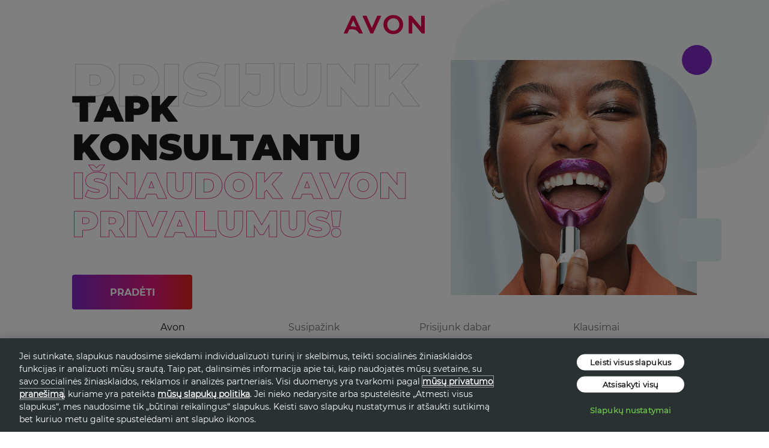

--- FILE ---
content_type: text/html; charset=utf-8
request_url: https://arp.avon.com/asa/LT/lt
body_size: 145948
content:
<!DOCTYPE html><html lang="en"><head><script> window.dataLayer = window.dataLayer || []; function gtag(){dataLayer.push(arguments);} gtag('consent', 'default', { ad_storage: "denied", analytics_storage: "denied", functionality_storage: "denied", personalization_storage: "denied", security_storage: "denied", ad_user_data: "denied", ad_personalization: "denied", 'wait_for_update': 500 }); </script><meta charSet="utf-8"/><meta name="theme-color" content="#7f28c4"/><meta name="msapplication-TileColor" content="#7f28c4"/><meta name="mobile-web-app-capable" content="yes"/><meta name="apple-mobile-web-app-capable" content="yes"/><meta name="apple-mobile-web-app-status-bar-style" content="default"/><meta name="apple-mobile-web-app-title" content="Avon Grow"/><meta name="msapplication-TileImage" content="/prp/static/144x144.png"/><link rel="mask-icon" href="/prp/static/svg.svg" color="#7f28c4"/><link rel="apple-touch-icon" href="/prp/static/180x180.png"/><meta name="viewport" content="width=device-width, initial-scale=1.0, maximum-scale=1.0, minimum-scale=1.0, user-scalable=no, shrink-to-fit=no"/><style>body { margin: 0 }</style><meta name="viewport" content="width=device-width,minimum-scale=1,initial-scale=1" class="next-head"/><meta charSet="utf-8" class="next-head"/><title class="next-head">Avon Grow</title><meta name="author" content="Avon" class="next-head"/><meta name="title" content="Avon Grow" class="next-head"/><meta name="description" content="Avon programa naujiems konsultantams" class="next-head"/><meta name="keywords" content="avon, grow" class="next-head"/><meta name="MetaDescription" content="Avon programa naujiems konsultantams" class="next-head"/><meta name="MetaKeywords" content="avon, grow" class="next-head"/><meta name="twitter:site" content="@avon" class="next-head"/><meta name="twitter:card" content="summary" class="next-head"/><meta name="twitter:title" content="Avon Grow" class="next-head"/><meta name="twitter:description" content="Avon programa naujiems konsultantams" class="next-head"/><meta name="twitter:url" content="https://arp.avon.com/asa/LT/lt" class="next-head"/><meta name="twitter:image:src" content="https://static-qaf.config.avon.com/configs/pozitiv-2.png" class="next-head"/><meta property="twitter:site" content="@avon" class="next-head"/><meta property="twitter:card" content="summary" class="next-head"/><meta property="twitter:url" content="https://arp.avon.com/asa/LT/lt" class="next-head"/><meta property="twitter:title" content="Avon Grow" class="next-head"/><meta property="twitter:description" content="Avon programa naujiems konsultantams" class="next-head"/><meta property="twitter:image" content="https://static-qaf.config.avon.com/configs/pozitiv-2.png" class="next-head"/><meta property="og:title" content="Avon Grow" class="next-head"/><meta property="og:type" content="website" class="next-head"/><meta property="og:site_name" content="Avon Grow" class="next-head"/><meta property="og:description" content="Avon programa naujiems konsultantams" class="next-head"/><meta property="og:image" content="https://static-qaf.config.avon.com/configs/pozitiv-2.png" class="next-head"/><meta property="og:url" content="https://arp.avon.com/asa/LT/lt" class="next-head"/><meta itemProp="name" content="Avon Grow" class="next-head"/><meta itemProp="description" content="Avon programa naujiems konsultantams" class="next-head"/><meta itemProp="image" content="https://static-qaf.config.avon.com/configs/pozitiv-2.png" class="next-head"/><meta name="whatsapp:url" content="https://arp.avon.com/asa/LT/lt" class="next-head"/><meta name="whatsapp:title" content="Avon Grow" class="next-head"/><meta name="whatsapp:description" content="Avon programa naujiems konsultantams" class="next-head"/><meta name="whatsapp:image" content="https://static-qaf.config.avon.com/configs/pozitiv-2.png" class="next-head"/><link rel="shortcut icon" href="/prp/static/favicon.ico" class="next-head"/><script type="text/javascript" src="https://cdn.cookielaw.org/consent/eff8f850-06b3-495a-9cbc-e2e7b6c7d588/OtAutoBlock.js" class="next-head"></script><script src="https://cdn.cookielaw.org/scripttemplates/otSDKStub.js" data-language="lt" type="text/javascript" charset="UTF-8" data-domain-script="eff8f850-06b3-495a-9cbc-e2e7b6c7d588" class="next-head"></script><script type="text/javascript" class="next-head">function OptanonWrapper() { }</script><link rel="preload" href="/prp/_next/static/5-OoEcFkSslUrLcu9cy6o/pages/aglPage.js" as="script"/><link rel="preload" href="/prp/_next/static/5-OoEcFkSslUrLcu9cy6o/pages/_app.js" as="script"/><link rel="preload" href="/prp/_next/static/runtime/webpack-765f7b374c2b170d8eac.js" as="script"/><link rel="preload" href="/prp/_next/static/chunks/commons.7e98cf6eff6c71c92536.js" as="script"/><link rel="preload" href="/prp/_next/static/runtime/main-470f578c4963c689748b.js" as="script"/><link rel="preload" href="/prp/_next/static/chunks/styles.e1769e957946e005a850.js" as="script"/><link rel="stylesheet" href="/prp/_next/static/css/styles.c850db7d.chunk.css"/><style id="jss-server-side">.MuiPaper-root-269 {
  color: #181818;
  transition: box-shadow 300ms cubic-bezier(0.4, 0, 0.2, 1) 0ms;
  background-color: #fff;
}
.MuiPaper-rounded-270 {
  border-radius: 4px;
}
.MuiPaper-elevation0-271 {
  box-shadow: none;
}
.MuiPaper-elevation1-272 {
  box-shadow: 0px 1px 3px 0px rgba(0,0,0,0.2),0px 1px 1px 0px rgba(0,0,0,0.14),0px 2px 1px -1px rgba(0,0,0,0.12);
}
.MuiPaper-elevation2-273 {
  box-shadow: 0px 1px 5px 0px rgba(0,0,0,0.2),0px 2px 2px 0px rgba(0,0,0,0.14),0px 3px 1px -2px rgba(0,0,0,0.12);
}
.MuiPaper-elevation3-274 {
  box-shadow: 0px 1px 8px 0px rgba(0,0,0,0.2),0px 3px 4px 0px rgba(0,0,0,0.14),0px 3px 3px -2px rgba(0,0,0,0.12);
}
.MuiPaper-elevation4-275 {
  box-shadow: 0px 2px 4px -1px rgba(0,0,0,0.2),0px 4px 5px 0px rgba(0,0,0,0.14),0px 1px 10px 0px rgba(0,0,0,0.12);
}
.MuiPaper-elevation5-276 {
  box-shadow: 0px 3px 5px -1px rgba(0,0,0,0.2),0px 5px 8px 0px rgba(0,0,0,0.14),0px 1px 14px 0px rgba(0,0,0,0.12);
}
.MuiPaper-elevation6-277 {
  box-shadow: 0px 3px 5px -1px rgba(0,0,0,0.2),0px 6px 10px 0px rgba(0,0,0,0.14),0px 1px 18px 0px rgba(0,0,0,0.12);
}
.MuiPaper-elevation7-278 {
  box-shadow: 0px 4px 5px -2px rgba(0,0,0,0.2),0px 7px 10px 1px rgba(0,0,0,0.14),0px 2px 16px 1px rgba(0,0,0,0.12);
}
.MuiPaper-elevation8-279 {
  box-shadow: 0px 5px 5px -3px rgba(0,0,0,0.2),0px 8px 10px 1px rgba(0,0,0,0.14),0px 3px 14px 2px rgba(0,0,0,0.12);
}
.MuiPaper-elevation9-280 {
  box-shadow: 0px 5px 6px -3px rgba(0,0,0,0.2),0px 9px 12px 1px rgba(0,0,0,0.14),0px 3px 16px 2px rgba(0,0,0,0.12);
}
.MuiPaper-elevation10-281 {
  box-shadow: 0px 6px 6px -3px rgba(0,0,0,0.2),0px 10px 14px 1px rgba(0,0,0,0.14),0px 4px 18px 3px rgba(0,0,0,0.12);
}
.MuiPaper-elevation11-282 {
  box-shadow: 0px 6px 7px -4px rgba(0,0,0,0.2),0px 11px 15px 1px rgba(0,0,0,0.14),0px 4px 20px 3px rgba(0,0,0,0.12);
}
.MuiPaper-elevation12-283 {
  box-shadow: 0px 7px 8px -4px rgba(0,0,0,0.2),0px 12px 17px 2px rgba(0,0,0,0.14),0px 5px 22px 4px rgba(0,0,0,0.12);
}
.MuiPaper-elevation13-284 {
  box-shadow: 0px 7px 8px -4px rgba(0,0,0,0.2),0px 13px 19px 2px rgba(0,0,0,0.14),0px 5px 24px 4px rgba(0,0,0,0.12);
}
.MuiPaper-elevation14-285 {
  box-shadow: 0px 7px 9px -4px rgba(0,0,0,0.2),0px 14px 21px 2px rgba(0,0,0,0.14),0px 5px 26px 4px rgba(0,0,0,0.12);
}
.MuiPaper-elevation15-286 {
  box-shadow: 0px 8px 9px -5px rgba(0,0,0,0.2),0px 15px 22px 2px rgba(0,0,0,0.14),0px 6px 28px 5px rgba(0,0,0,0.12);
}
.MuiPaper-elevation16-287 {
  box-shadow: 0px 8px 10px -5px rgba(0,0,0,0.2),0px 16px 24px 2px rgba(0,0,0,0.14),0px 6px 30px 5px rgba(0,0,0,0.12);
}
.MuiPaper-elevation17-288 {
  box-shadow: 0px 8px 11px -5px rgba(0,0,0,0.2),0px 17px 26px 2px rgba(0,0,0,0.14),0px 6px 32px 5px rgba(0,0,0,0.12);
}
.MuiPaper-elevation18-289 {
  box-shadow: 0px 9px 11px -5px rgba(0,0,0,0.2),0px 18px 28px 2px rgba(0,0,0,0.14),0px 7px 34px 6px rgba(0,0,0,0.12);
}
.MuiPaper-elevation19-290 {
  box-shadow: 0px 9px 12px -6px rgba(0,0,0,0.2),0px 19px 29px 2px rgba(0,0,0,0.14),0px 7px 36px 6px rgba(0,0,0,0.12);
}
.MuiPaper-elevation20-291 {
  box-shadow: 0px 10px 13px -6px rgba(0,0,0,0.2),0px 20px 31px 3px rgba(0,0,0,0.14),0px 8px 38px 7px rgba(0,0,0,0.12);
}
.MuiPaper-elevation21-292 {
  box-shadow: 0px 10px 13px -6px rgba(0,0,0,0.2),0px 21px 33px 3px rgba(0,0,0,0.14),0px 8px 40px 7px rgba(0,0,0,0.12);
}
.MuiPaper-elevation22-293 {
  box-shadow: 0px 10px 14px -6px rgba(0,0,0,0.2),0px 22px 35px 3px rgba(0,0,0,0.14),0px 8px 42px 7px rgba(0,0,0,0.12);
}
.MuiPaper-elevation23-294 {
  box-shadow: 0px 11px 14px -7px rgba(0,0,0,0.2),0px 23px 36px 3px rgba(0,0,0,0.14),0px 9px 44px 8px rgba(0,0,0,0.12);
}
.MuiPaper-elevation24-295 {
  box-shadow: 0px 11px 15px -7px rgba(0,0,0,0.2),0px 24px 38px 3px rgba(0,0,0,0.14),0px 9px 46px 8px rgba(0,0,0,0.12);
}
.MuiButtonBase-root-257 {
  color: inherit;
  border: 0;
  cursor: pointer;
  margin: 0;
  display: inline-flex;
  outline: 0;
  padding: 0;
  position: relative;
  align-items: center;
  user-select: none;
  border-radius: 0;
  vertical-align: middle;
  -moz-appearance: none;
  justify-content: center;
  text-decoration: none;
  background-color: transparent;
  -webkit-appearance: none;
  -webkit-tap-highlight-color: transparent;
}
.MuiButtonBase-root-257::-moz-focus-inner {
  border-style: none;
}
.MuiButtonBase-root-257.Mui-disabled {
  cursor: default;
  pointer-events: none;
}

.jss8 {}
.jss16 {}
.jss31 {}
.jss32 {
  margin-left: auto;
  margin-right: auto;
}
.jss33 {}
.jss34 {}
.jss35 {}
.jss36 {}
.jss37 {}
.jss38 {
  display: inline-block;
}
.jss39 {}
.jss40 {
  position: relative;
}
.jss41 {}
.jss42 {}
.jss43 {}
.jss82 {}
.jss83 {}
.jss84 {}
.jss85 {}
.jss86 {}
.jss87 {}
.jss88 {}
.jss89 {}
.jss160 {}
.jss161 {}
.jss162 {}
.jss163 {}
.jss164 {}
.jss165 {}
.jss174 {}
.jss175 {}
.jss176 {
  padding-bottom: 16px;
}
.jss177 {}
.jss178 {}
.jss179 {}
.jss183 {}
.jss184 {}
.jss185 {
  padding-bottom: 16px;
}
.jss186 {}
.jss187 {}
.jss188 {}
.jss192 {}
.jss193 {}
.jss194 {
  padding-bottom: 16px;
}
.jss195 {}
.jss196 {}
.jss197 {}
.jss198 {}
.jss199 {}
.jss200 {}
.jss201 {}
.jss202 {}
.jss219 {}
.jss220 {}
.jss221 {}
.jss225 {}
.jss226 {}
.jss227 {
  padding-bottom: 16px;
}
.jss228 {}
.jss229 {}
.jss233 {}
.jss234 {}
.jss235 {
  padding-bottom: 16px;
}
.jss236 {}
.jss237 {}
.jss241 {}
.jss242 {}
.jss243 {
  padding-bottom: 16px;
}
.jss244 {}
.jss245 {}
.jss246 {}
.jss247 {}
.jss260 {}
.jss261 {}
.jss262 {}
.jss263 {}
.jss264 {
  width: 100%;
}
.jss302 {}
.jss303 {
  padding-right: 16px;
}
.jss304 {
  text-align: start;
}
.jss327 {
  width: 100%;
}
.jss328 {
  padding-top: 24px;
}
.jss329 {
  padding-top: 24px;
}
.jss330 {
  padding-top: 24px;
}
.jss331 {
  border: 1px solid #E4EDED;
  margin-top: 24px;
  border-radius: 4px;
  background-color: #F6F9F9;
}
.jss332 {
  border: 1px solid #E4EDED;
  margin-top: 12px;
  border-radius: 4px;
  background-color: #F6F9F9;
}
.jss333 {
  border: 1px solid #E4EDED;
  margin-top: 12px;
  border-radius: 4px;
  background-color: #F6F9F9;
}
.jss334 {}
.jss335 {
  padding-right: 16px;
}
.jss336 {
  text-align: start;
}
.jss337 {
  width: 100%;
}
.jss338 {
  padding-top: 24px;
}
.jss339 {
  padding-top: 24px;
}
.jss340 {
  padding-top: 24px;
}
.jss341 {
  border: 1px solid #E4EDED;
  margin-top: 24px;
  border-radius: 4px;
  background-color: #F6F9F9;
}
.jss342 {
  border: 1px solid #E4EDED;
  margin-top: 12px;
  border-radius: 4px;
  background-color: #F6F9F9;
}
.jss343 {
  border: 1px solid #E4EDED;
  margin-top: 12px;
  border-radius: 4px;
  background-color: #F6F9F9;
}
.jss344 {}
.jss345 {
  padding-right: 16px;
}
.jss346 {
  text-align: start;
}
.jss347 {
  width: 100%;
}
.jss348 {
  padding-top: 24px;
}
.jss349 {
  padding-top: 24px;
}
.jss350 {
  padding-top: 24px;
}
.jss351 {
  border: 1px solid #E4EDED;
  margin-top: 24px;
  border-radius: 4px;
  background-color: #F6F9F9;
}
.jss352 {
  border: 1px solid #E4EDED;
  margin-top: 12px;
  border-radius: 4px;
  background-color: #F6F9F9;
}
.jss353 {
  border: 1px solid #E4EDED;
  margin-top: 12px;
  border-radius: 4px;
  background-color: #F6F9F9;
}
.jss354 {}
.jss355 {}
.jss356 {}
.jss357 {}
.jss358 {}
.jss359 {}
.jss360 {}
.jss390 {}
.jss395 {}
.jss396 {}
.jss397 {}
.jss398 {}
.jss399 {}
.jss400 {}
.jss401 {}
.jss402 {}
.jss403 {}
.jss404 {}
.jss508 {}
.jss509 {}
.jss510 {}
.jss513 {}
.jss514 {}
.jss515 {}
.jss516 {}
.jss517 {}
.jss518 {
  padding-bottom: 8px;
}
.jss521 {
  padding-bottom: 8px;
}
.jss524 {
  padding-bottom: 8px;
}
.jss527 {
  padding-bottom: 8px;
}
.jss530 {
  padding-bottom: 8px;
}
.jss533 {
  padding-bottom: 8px;
}
.jss536 {
  padding-bottom: 8px;
}
.jss539 {
  padding-bottom: 8px;
}
.jss542 {
  padding-bottom: 8px;
}
.jss545 {
  padding-bottom: 8px;
}
.jss548 {
  padding-bottom: 8px;
}
.jss551 {
  padding-bottom: 8px;
}
.jss554 {
  padding-bottom: 8px;
}
.jss557 {}
.jss558 {}
.jss559 {}
.jss560 {}
.jss561 {}
.jss562 {}
.jss563 {}
.jss564 {}
.jss565 {}
.jss566 {}
.jss602 {}
.jss603 {}
.jss612 {}
.jss630 {}
.jss636 {}
.jss637 {}
.jss639 {}
.MuiTypography-root-46 {
  margin: 0;
}
.MuiTypography-body2-47 {
  font-size: 12px;
  font-family: Montserrat;
}
@media (min-width:600px) {
  .MuiTypography-body2-47 {
    font-size: 14px;
  }
}
.MuiTypography-body1-48 {
  font-size: 14px;
  font-family: Montserrat-Light;
}
@media (min-width:600px) {
  .MuiTypography-body1-48 {
    font-size: 16px;
  }
}
.MuiTypography-caption-49 {
  font-size: 0.75rem;
  font-family: "Roboto", "Helvetica", "Arial", sans-serif;
  font-weight: 400;
  line-height: 1.66;
  letter-spacing: 0.03333em;
}
.MuiTypography-button-50 {
  font-size: 12px;
}
@media (min-width:600px) {
  .MuiTypography-button-50 {
    font-size: 12px;
  }
}
.MuiTypography-h1-51 {
  color: #181818;
  font-size: 24px;
  font-family: Montserrat-Light;
}
@media (min-width:600px) {
  .MuiTypography-h1-51 {
    font-size: 24px;
  }
}
@media (min-width:768px) {
  .MuiTypography-h1-51 {
    font-size: 32px;
  }
}
@media (min-width:1440px) {
  .MuiTypography-h1-51 {
    font-size: 42px;
  }
}
.MuiTypography-h2-52 {
  color: #181818;
  font-size: 24px;
  font-family: Montserrat-Light;
}
@media (min-width:600px) {
  .MuiTypography-h2-52 {
    font-size: 36px;
    line-height: 1.43;
  }
}
.MuiTypography-h3-53 {
  color: #181818;
  font-size: 18px;
  font-family: Montserrat-Light;
}
@media (min-width:600px) {
  .MuiTypography-h3-53 {
    font-size: 28px;
  }
}
.MuiTypography-h4-54 {
  color: #181818;
  font-size: 16px;
  font-family: Montserrat-Light;
}
@media (min-width:600px) {
  .MuiTypography-h4-54 {
    font-size: 24px;
  }
}
.MuiTypography-h5-55 {
  font-size: 1.5rem;
  font-family: "Roboto", "Helvetica", "Arial", sans-serif;
  font-weight: 400;
  line-height: 1.33;
  letter-spacing: 0em;
}
.MuiTypography-h6-56 {
  font-size: 1.25rem;
  font-family: "Roboto", "Helvetica", "Arial", sans-serif;
  font-weight: 500;
  line-height: 1.6;
  letter-spacing: 0.0075em;
}
.MuiTypography-subtitle1-57 {
  font-size: 1rem;
  font-family: "Roboto", "Helvetica", "Arial", sans-serif;
  font-weight: 400;
  line-height: 1.75;
  letter-spacing: 0.00938em;
}
.MuiTypography-subtitle2-58 {
  font-size: 0.875rem;
  font-family: "Roboto", "Helvetica", "Arial", sans-serif;
  font-weight: 500;
  line-height: 1.57;
  letter-spacing: 0.00714em;
}
.MuiTypography-overline-59 {
  font-size: 0.75rem;
  font-family: "Roboto", "Helvetica", "Arial", sans-serif;
  font-weight: 400;
  line-height: 2.66;
  letter-spacing: 0.08333em;
  text-transform: uppercase;
}
.MuiTypography-srOnly-60 {
  width: 1px;
  height: 1px;
  overflow: hidden;
  position: absolute;
}
.MuiTypography-alignLeft-61 {
  text-align: left;
}
.MuiTypography-alignCenter-62 {
  text-align: center;
}
.MuiTypography-alignRight-63 {
  text-align: right;
}
.MuiTypography-alignJustify-64 {
  text-align: justify;
}
.MuiTypography-noWrap-65 {
  overflow: hidden;
  white-space: nowrap;
  text-overflow: ellipsis;
}
.MuiTypography-gutterBottom-66 {
  margin-bottom: 0.35em;
}
.MuiTypography-paragraph-67 {
  margin-bottom: 16px;
}
.MuiTypography-colorInherit-68 {
  color: inherit;
}
.MuiTypography-colorPrimary-69 {
  color: #7f28c4;
}
.MuiTypography-colorSecondary-70 {
  color: #ffffff;
}
.MuiTypography-colorTextPrimary-71 {
  color: #181818;
}
.MuiTypography-colorTextSecondary-72 {
  color: rgba(0, 0, 0, 0.54);
}
.MuiTypography-colorError-73 {
  color: #851168;
}
.MuiTypography-displayInline-74 {
  display: inline;
}
.MuiTypography-displayBlock-75 {
  display: block;
}
.MuiSvgIcon-root-305 {
  fill: currentColor;
  width: 1em;
  height: 1em;
  display: inline-block;
  font-size: 1.5rem;
  transition: fill 200ms cubic-bezier(0.4, 0, 0.2, 1) 0ms;
  flex-shrink: 0;
  user-select: none;
}
.MuiSvgIcon-colorPrimary-306 {
  color: #7f28c4;
}
.MuiSvgIcon-colorSecondary-307 {
  color: #ffffff;
}
.MuiSvgIcon-colorAction-308 {
  color: rgba(0, 0, 0, 0.54);
}
.MuiSvgIcon-colorError-309 {
  color: #851168;
}
.MuiSvgIcon-colorDisabled-310 {
  color: rgba(0, 0, 0, 0.26);
}
.MuiSvgIcon-fontSizeInherit-311 {
  font-size: inherit;
}
.MuiSvgIcon-fontSizeSmall-312 {
  font-size: 1.25rem;
}
.MuiSvgIcon-fontSizeLarge-313 {
  font-size: 2.1875rem;
}
.MuiButton-root-569 {
  color: #181818;
  width: 100%;
  height: auto;
  padding: 6px 16px;
  font-size: 12px;
  min-width: 64px;
  box-sizing: border-box;
  min-height: 58px;
  transition: background-color 250ms cubic-bezier(0.4, 0, 0.2, 1) 0ms,box-shadow 250ms cubic-bezier(0.4, 0, 0.2, 1) 0ms,border 250ms cubic-bezier(0.4, 0, 0.2, 1) 0ms;
  border-radius: 4px;
}
@media (min-width:600px) {
  .MuiButton-root-569 {
    font-size: 12px;
  }
}
.MuiButton-root-569:hover {
  text-decoration: none;
  background-color: rgba(24, 24, 24, 0.08);
}
.MuiButton-root-569.Mui-disabled {
  color: rgba(0, 0, 0, 0.26);
}
@media (hover: none) {
  .MuiButton-root-569:hover {
    background-color: transparent;
  }
}
.MuiButton-root-569:hover.Mui-disabled {
  background-color: transparent;
}
.MuiButton-label-570 {
  width: 100%;
  display: inherit;
  font-size: 16px;
  align-items: inherit;
  font-family: Montserrat-Bold;
  font-weight: bold;
  text-transform: none;
  justify-content: inherit;
}
.MuiButton-text-571 {
  padding: 6px 8px;
}
.MuiButton-textPrimary-572 {
  color: #7f28c4;
}
.MuiButton-textPrimary-572:hover {
  background-color: rgba(127, 40, 196, 0.08);
}
@media (hover: none) {
  .MuiButton-textPrimary-572:hover {
    background-color: transparent;
  }
}
.MuiButton-textSecondary-573 {
  color: #ffffff;
}
.MuiButton-textSecondary-573:hover {
  background-color: rgba(255, 255, 255, 0.08);
}
@media (hover: none) {
  .MuiButton-textSecondary-573:hover {
    background-color: transparent;
  }
}
.MuiButton-outlined-574 {
  border: 1px solid rgba(0, 0, 0, 0.23);
  padding: 5px 16px;
}
.MuiButton-outlined-574.Mui-disabled {
  border: 1px solid rgba(0, 0, 0, 0.26);
}
.MuiButton-outlinedPrimary-575 {
  color: #7f28c4;
  border: 1px solid rgba(127, 40, 196, 0.5);
}
.MuiButton-outlinedPrimary-575:hover {
  border: 2px solid rgba(127, 40, 196, 1);
  transition: auto;
  background-color: rgba(127, 40, 196, 0.08);
}
@media (hover: hover) {
  .MuiButton-outlinedPrimary-575:hover {
    border: 2px solid rgba(255,255,255,0);
    transition: auto;
  }
}
@media (hover: none) {
  .MuiButton-outlinedPrimary-575:hover {
    background-color: transparent;
  }
}
.MuiButton-outlinedSecondary-576 {
  color: #ffffff;
  border: 1px solid rgba(255, 255, 255, 0.5);
}
.MuiButton-outlinedSecondary-576:hover {
  border: 1px solid #ffffff;
  background-color: rgba(255, 255, 255, 0.08);
}
.MuiButton-outlinedSecondary-576.Mui-disabled {
  border: 1px solid rgba(0, 0, 0, 0.26);
}
@media (hover: none) {
  .MuiButton-outlinedSecondary-576:hover {
    background-color: transparent;
  }
}
.MuiButton-contained-577 {
  color: rgba(0, 0, 0, 0.87);
  box-shadow: 0px 1px 5px 0px rgba(0,0,0,0.2),0px 2px 2px 0px rgba(0,0,0,0.14),0px 3px 1px -2px rgba(0,0,0,0.12);
  background-color: #e0e0e0;
}
.MuiButton-contained-577.Mui-focusVisible {
  box-shadow: 0px 3px 5px -1px rgba(0,0,0,0.2),0px 6px 10px 0px rgba(0,0,0,0.14),0px 1px 18px 0px rgba(0,0,0,0.12);
}
.MuiButton-contained-577:active {
  box-shadow: 0px 5px 5px -3px rgba(0,0,0,0.2),0px 8px 10px 1px rgba(0,0,0,0.14),0px 3px 14px 2px rgba(0,0,0,0.12);
}
.MuiButton-contained-577.Mui-disabled {
  color: rgba(0, 0, 0, 0.26);
  box-shadow: none;
  background-color: rgba(0, 0, 0, 0.12);
}
.MuiButton-contained-577:hover {
  background-color: #d5d5d5;
}
.MuiButton-contained-577, .MuiButton-contained-577:active {
  box-shadow: none;
}
.MuiButton-contained-577:disabled {
  color: white;
  opacity: 0.3;
  background-color: #a2acae;
}
@media (hover: none) {
  .MuiButton-contained-577:hover {
    background-color: #e0e0e0;
  }
}
.MuiButton-contained-577:hover.Mui-disabled {
  background-color: rgba(0, 0, 0, 0.12);
}
.MuiButton-containedPrimary-578 {
  color: #fff;
  background-color: #7f28c4;
}
.MuiButton-containedPrimary-578:hover {
  background-color: rgb(88, 28, 137);
}
@media (hover: none) {
  .MuiButton-containedPrimary-578:hover {
    background-color: #7f28c4;
  }
}
.MuiButton-containedSecondary-579 {
  color: rgba(0, 0, 0, 0.87);
  background-color: #ffffff;
}
.MuiButton-containedSecondary-579:hover {
  background-color: rgb(178, 178, 178);
}
@media (hover: none) {
  .MuiButton-containedSecondary-579:hover {
    background-color: #ffffff;
  }
}
.MuiButton-colorInherit-582 {
  color: inherit;
  border-color: currentColor;
}
.MuiButton-sizeSmall-583 {
  padding: 4px 8px;
  font-size: 0.8125rem;
}
.MuiButton-sizeLarge-584 {
  padding: 8px 24px;
  font-size: 0.9375rem;
}
.MuiButton-fullWidth-585 {
  width: 100%;
}
.MuiIconButton-root-248 {
  flex: 0 0 auto;
  color: rgba(0, 0, 0, 0.54);
  padding: 12px;
  overflow: visible;
  font-size: 1.5rem;
  text-align: center;
  transition: background-color 150ms cubic-bezier(0.4, 0, 0.2, 1) 0ms;
  border-radius: 50%;
}
.MuiIconButton-root-248:hover {
  background-color: rgba(0, 0, 0, 0.08);
}
.MuiIconButton-root-248.Mui-disabled {
  color: rgba(0, 0, 0, 0.26);
  background-color: transparent;
}
@media (hover: none) {
  .MuiIconButton-root-248:hover {
    background-color: transparent;
  }
}
.MuiIconButton-edgeStart-249 {
  margin-left: -12px;
}
.MuiIconButton-sizeSmall-255.MuiIconButton-edgeStart-249 {
  margin-left: -3px;
}
.MuiIconButton-edgeEnd-250 {
  margin-right: -12px;
}
.MuiIconButton-sizeSmall-255.MuiIconButton-edgeEnd-250 {
  margin-right: -3px;
}
.MuiIconButton-colorInherit-251 {
  color: inherit;
}
.MuiIconButton-colorPrimary-252 {
  color: #7f28c4;
}
.MuiIconButton-colorPrimary-252:hover {
  background-color: rgba(127, 40, 196, 0.08);
}
@media (hover: none) {
  .MuiIconButton-colorPrimary-252:hover {
    background-color: transparent;
  }
}
.MuiIconButton-colorSecondary-253 {
  color: #ffffff;
}
.MuiIconButton-colorSecondary-253:hover {
  background-color: rgba(255, 255, 255, 0.08);
}
@media (hover: none) {
  .MuiIconButton-colorSecondary-253:hover {
    background-color: transparent;
  }
}
.MuiIconButton-sizeSmall-255 {
  padding: 3px;
  font-size: 1.125rem;
}
.MuiIconButton-label-256 {
  width: 100%;
  display: flex;
  align-items: inherit;
  justify-content: inherit;
}
.MuiCircularProgress-root-378 {
  display: inline-block;
  line-height: 1;
}
.MuiCircularProgress-static-379 {
  transition: transform 300ms cubic-bezier(0.4, 0, 0.2, 1) 0ms;
}
.MuiCircularProgress-indeterminate-380 {
  animation: MuiCircularProgress-keyframes-circular-rotate-387 1.4s linear infinite;
}
.MuiCircularProgress-colorPrimary-381 {
  color: #7f28c4;
}
.MuiCircularProgress-colorSecondary-382 {
  color: #ffffff;
}
.MuiCircularProgress-circle-384 {
  stroke: currentColor;
}
.MuiCircularProgress-circleStatic-385 {
  transition: stroke-dashoffset 300ms cubic-bezier(0.4, 0, 0.2, 1) 0ms;
}
.MuiCircularProgress-circleIndeterminate-386 {
  animation: MuiCircularProgress-keyframes-circular-dash-388 1.4s ease-in-out infinite;
  stroke-dasharray: 80px, 200px;
  stroke-dashoffset: 0px;
}
@keyframes MuiCircularProgress-keyframes-circular-rotate-387 {
  100% {
    transform: rotate(360deg);
  }
}
@keyframes MuiCircularProgress-keyframes-circular-dash-388 {
  0% {
    stroke-dasharray: 1px, 200px;
    stroke-dashoffset: 0px;
  }
  50% {
    stroke-dasharray: 100px, 200px;
    stroke-dashoffset: -15px;
  }
  100% {
    stroke-dasharray: 100px, 200px;
    stroke-dashoffset: -125px;
  }
}
.MuiCircularProgress-circleDisableShrink-389 {
  animation: none;
}
.MuiCollapse-container-314 {
  height: 0;
  overflow: hidden;
  transition: height 300ms cubic-bezier(0.4, 0, 0.2, 1) 0ms;
}
.MuiCollapse-entered-315 {
  height: auto;
  overflow: visible;
}
.MuiCollapse-hidden-316 {
  visibility: hidden;
}
.MuiCollapse-wrapper-317 {
  display: flex;
}
.MuiCollapse-wrapperInner-318 {
  width: 100%;
}
html {
  box-sizing: border-box;
  -webkit-font-smoothing: antialiased;
  -moz-osx-font-smoothing: grayscale;
}
*, *::before, *::after {
  box-sizing: inherit;
}
strong, b {
  font-weight: bolder;
}
body {
  color: #181818;
  margin: 0;
  font-size: 12px;
  font-family: Montserrat;
  background-color: #ffffff;
}
@media (min-width:600px) {
  body {
    font-size: 14px;
  }
}
@media print {
  body {
    background-color: #fff;
  }
}
body::backdrop {
  background-color: #ffffff;
}
.MuiDivider-root-319 {
  border: none;
  height: 1px;
  margin: 0;
  flex-shrink: 0;
  background-color: rgba(0, 0, 0, 0.12);
}
.MuiDivider-absolute-320 {
  left: 0;
  width: 100%;
  bottom: 0;
  position: absolute;
}
.MuiDivider-inset-321 {
  margin-left: 72px;
}
.MuiDivider-light-322 {
  background-color: rgba(0, 0, 0, 0.08);
}
.MuiDivider-middle-323 {
  margin-left: 8px;
  margin-right: 8px;
}
.MuiDivider-vertical-324 {
  width: 1px;
  height: 100%;
}
.MuiExpansionPanel-root-265 {
  position: relative;
  transition: margin 150ms cubic-bezier(0.4, 0, 0.2, 1) 0ms;
}
.MuiExpansionPanel-root-265:before {
  top: -1px;
  left: 0;
  right: 0;
  height: 1px;
  content: "";
  opacity: 1;
  position: absolute;
  transition: opacity 150ms cubic-bezier(0.4, 0, 0.2, 1) 0ms,background-color 150ms cubic-bezier(0.4, 0, 0.2, 1) 0ms;
  background-color: rgba(0, 0, 0, 0.12);
}
.MuiExpansionPanel-root-265.Mui-expanded {
  margin: 16px 0;
}
.MuiExpansionPanel-root-265.Mui-disabled {
  background-color: rgba(0, 0, 0, 0.12);
}
.MuiExpansionPanel-root-265.Mui-expanded + .MuiExpansionPanel-root-265:before {
  display: none;
}
.MuiExpansionPanel-root-265.Mui-expanded:first-child {
  margin-top: 0;
}
.MuiExpansionPanel-root-265.Mui-expanded:last-child {
  margin-bottom: 0;
}
.MuiExpansionPanel-root-265.Mui-expanded:before {
  opacity: 0;
}
.MuiExpansionPanel-root-265:first-child:before {
  display: none;
}
.MuiExpansionPanel-rounded-266 {
  border-radius: 0;
}
.MuiExpansionPanel-rounded-266:first-child {
  border-top-left-radius: 4px;
  border-top-right-radius: 4px;
}
.MuiExpansionPanel-rounded-266:last-child {
  border-bottom-left-radius: 4px;
  border-bottom-right-radius: 4px;
}
@supports (-ms-ime-align: auto) {
  .MuiExpansionPanel-rounded-266:last-child {
    border-bottom-left-radius: 0;
    border-bottom-right-radius: 0;
  }
}
.MuiExpansionPanelDetails-root-325 {
  display: flex;
  padding: 8px 24px 24px;
}
.MuiExpansionPanelSummary-root-296 {
  display: flex;
  padding: 0 24px 0 24px;
  min-height: 48px;
  transition: min-height 150ms cubic-bezier(0.4, 0, 0.2, 1) 0ms,background-color 150ms cubic-bezier(0.4, 0, 0.2, 1) 0ms;
}
.MuiExpansionPanelSummary-root-296:hover:not(.Mui-disabled) {
  cursor: pointer;
}
.MuiExpansionPanelSummary-root-296.Mui-expanded {
  min-height: 64px;
}
.MuiExpansionPanelSummary-root-296.Mui-focused {
  background-color: #e0e0e0;
}
.MuiExpansionPanelSummary-root-296.Mui-disabled {
  opacity: 0.38;
}
.MuiExpansionPanelSummary-content-300 {
  margin: 12px 0;
  display: flex;
  flex-grow: 1;
  transition: margin 150ms cubic-bezier(0.4, 0, 0.2, 1) 0ms;
}
.MuiExpansionPanelSummary-content-300.Mui-expanded {
  margin: 20px 0;
}
.MuiExpansionPanelSummary-expandIcon-301 {
  transform: rotate(0deg);
  transition: transform 150ms cubic-bezier(0.4, 0, 0.2, 1) 0ms;
}
.MuiExpansionPanelSummary-expandIcon-301:hover {
  background-color: transparent;
}
.MuiExpansionPanelSummary-expandIcon-301.Mui-expanded {
  transform: rotate(180deg);
}
.MuiGrid-container-406 {
  width: 100%;
  display: flex;
  flex-wrap: wrap;
  box-sizing: border-box;
}
.MuiGrid-item-407 {
  margin: 0;
  box-sizing: border-box;
}
.MuiGrid-zeroMinWidth-408 {
  min-width: 0;
}
.MuiGrid-direction-xs-column-409 {
  flex-direction: column;
}
.MuiGrid-direction-xs-column-reverse-410 {
  flex-direction: column-reverse;
}
.MuiGrid-direction-xs-row-reverse-411 {
  flex-direction: row-reverse;
}
.MuiGrid-wrap-xs-nowrap-412 {
  flex-wrap: nowrap;
}
.MuiGrid-wrap-xs-wrap-reverse-413 {
  flex-wrap: wrap-reverse;
}
.MuiGrid-align-items-xs-center-414 {
  align-items: center;
}
.MuiGrid-align-items-xs-flex-start-415 {
  align-items: flex-start;
}
.MuiGrid-align-items-xs-flex-end-416 {
  align-items: flex-end;
}
.MuiGrid-align-items-xs-baseline-417 {
  align-items: baseline;
}
.MuiGrid-align-content-xs-center-418 {
  align-content: center;
}
.MuiGrid-align-content-xs-flex-start-419 {
  align-content: flex-start;
}
.MuiGrid-align-content-xs-flex-end-420 {
  align-content: flex-end;
}
.MuiGrid-align-content-xs-space-between-421 {
  align-content: space-between;
}
.MuiGrid-align-content-xs-space-around-422 {
  align-content: space-around;
}
.MuiGrid-justify-xs-center-423 {
  justify-content: center;
}
.MuiGrid-justify-xs-flex-end-424 {
  justify-content: flex-end;
}
.MuiGrid-justify-xs-space-between-425 {
  justify-content: space-between;
}
.MuiGrid-justify-xs-space-around-426 {
  justify-content: space-around;
}
.MuiGrid-justify-xs-space-evenly-427 {
  justify-content: space-evenly;
}
.MuiGrid-spacing-xs-1-428 {
  width: calc(100% + 4px);
  margin: -2px;
}
.MuiGrid-spacing-xs-1-428 > .MuiGrid-item-407 {
  padding: 2px;
}
.MuiGrid-spacing-xs-2-429 {
  width: calc(100% + 8px);
  margin: -4px;
}
.MuiGrid-spacing-xs-2-429 > .MuiGrid-item-407 {
  padding: 4px;
}
.MuiGrid-spacing-xs-3-430 {
  width: calc(100% + 12px);
  margin: -6px;
}
.MuiGrid-spacing-xs-3-430 > .MuiGrid-item-407 {
  padding: 6px;
}
.MuiGrid-spacing-xs-4-431 {
  width: calc(100% + 16px);
  margin: -8px;
}
.MuiGrid-spacing-xs-4-431 > .MuiGrid-item-407 {
  padding: 8px;
}
.MuiGrid-spacing-xs-5-432 {
  width: calc(100% + 20px);
  margin: -10px;
}
.MuiGrid-spacing-xs-5-432 > .MuiGrid-item-407 {
  padding: 10px;
}
.MuiGrid-spacing-xs-6-433 {
  width: calc(100% + 24px);
  margin: -12px;
}
.MuiGrid-spacing-xs-6-433 > .MuiGrid-item-407 {
  padding: 12px;
}
.MuiGrid-spacing-xs-7-434 {
  width: calc(100% + 28px);
  margin: -14px;
}
.MuiGrid-spacing-xs-7-434 > .MuiGrid-item-407 {
  padding: 14px;
}
.MuiGrid-spacing-xs-8-435 {
  width: calc(100% + 32px);
  margin: -16px;
}
.MuiGrid-spacing-xs-8-435 > .MuiGrid-item-407 {
  padding: 16px;
}
.MuiGrid-spacing-xs-9-436 {
  width: calc(100% + 36px);
  margin: -18px;
}
.MuiGrid-spacing-xs-9-436 > .MuiGrid-item-407 {
  padding: 18px;
}
.MuiGrid-spacing-xs-10-437 {
  width: calc(100% + 40px);
  margin: -20px;
}
.MuiGrid-spacing-xs-10-437 > .MuiGrid-item-407 {
  padding: 20px;
}
.MuiGrid-grid-xs-auto-438 {
  flex-grow: 0;
  max-width: none;
  flex-basis: auto;
}
.MuiGrid-grid-xs-true-439 {
  flex-grow: 1;
  max-width: 100%;
  flex-basis: 0;
}
.MuiGrid-grid-xs-1-440 {
  flex-grow: 0;
  max-width: 8.333333%;
  flex-basis: 8.333333%;
}
.MuiGrid-grid-xs-2-441 {
  flex-grow: 0;
  max-width: 16.666667%;
  flex-basis: 16.666667%;
}
.MuiGrid-grid-xs-3-442 {
  flex-grow: 0;
  max-width: 25%;
  flex-basis: 25%;
}
.MuiGrid-grid-xs-4-443 {
  flex-grow: 0;
  max-width: 33.333333%;
  flex-basis: 33.333333%;
}
.MuiGrid-grid-xs-5-444 {
  flex-grow: 0;
  max-width: 41.666667%;
  flex-basis: 41.666667%;
}
.MuiGrid-grid-xs-6-445 {
  flex-grow: 0;
  max-width: 50%;
  flex-basis: 50%;
}
.MuiGrid-grid-xs-7-446 {
  flex-grow: 0;
  max-width: 58.333333%;
  flex-basis: 58.333333%;
}
.MuiGrid-grid-xs-8-447 {
  flex-grow: 0;
  max-width: 66.666667%;
  flex-basis: 66.666667%;
}
.MuiGrid-grid-xs-9-448 {
  flex-grow: 0;
  max-width: 75%;
  flex-basis: 75%;
}
.MuiGrid-grid-xs-10-449 {
  flex-grow: 0;
  max-width: 83.333333%;
  flex-basis: 83.333333%;
}
.MuiGrid-grid-xs-11-450 {
  flex-grow: 0;
  max-width: 91.666667%;
  flex-basis: 91.666667%;
}
.MuiGrid-grid-xs-12-451 {
  flex-grow: 0;
  max-width: 100%;
  flex-basis: 100%;
}
@media (min-width:600px) {
  .MuiGrid-grid-sm-auto-452 {
    flex-grow: 0;
    max-width: none;
    flex-basis: auto;
  }
  .MuiGrid-grid-sm-true-453 {
    flex-grow: 1;
    max-width: 100%;
    flex-basis: 0;
  }
  .MuiGrid-grid-sm-1-454 {
    flex-grow: 0;
    max-width: 8.333333%;
    flex-basis: 8.333333%;
  }
  .MuiGrid-grid-sm-2-455 {
    flex-grow: 0;
    max-width: 16.666667%;
    flex-basis: 16.666667%;
  }
  .MuiGrid-grid-sm-3-456 {
    flex-grow: 0;
    max-width: 25%;
    flex-basis: 25%;
  }
  .MuiGrid-grid-sm-4-457 {
    flex-grow: 0;
    max-width: 33.333333%;
    flex-basis: 33.333333%;
  }
  .MuiGrid-grid-sm-5-458 {
    flex-grow: 0;
    max-width: 41.666667%;
    flex-basis: 41.666667%;
  }
  .MuiGrid-grid-sm-6-459 {
    flex-grow: 0;
    max-width: 50%;
    flex-basis: 50%;
  }
  .MuiGrid-grid-sm-7-460 {
    flex-grow: 0;
    max-width: 58.333333%;
    flex-basis: 58.333333%;
  }
  .MuiGrid-grid-sm-8-461 {
    flex-grow: 0;
    max-width: 66.666667%;
    flex-basis: 66.666667%;
  }
  .MuiGrid-grid-sm-9-462 {
    flex-grow: 0;
    max-width: 75%;
    flex-basis: 75%;
  }
  .MuiGrid-grid-sm-10-463 {
    flex-grow: 0;
    max-width: 83.333333%;
    flex-basis: 83.333333%;
  }
  .MuiGrid-grid-sm-11-464 {
    flex-grow: 0;
    max-width: 91.666667%;
    flex-basis: 91.666667%;
  }
  .MuiGrid-grid-sm-12-465 {
    flex-grow: 0;
    max-width: 100%;
    flex-basis: 100%;
  }
}
@media (min-width:960px) {
  .MuiGrid-grid-md-auto-466 {
    flex-grow: 0;
    max-width: none;
    flex-basis: auto;
  }
  .MuiGrid-grid-md-true-467 {
    flex-grow: 1;
    max-width: 100%;
    flex-basis: 0;
  }
  .MuiGrid-grid-md-1-468 {
    flex-grow: 0;
    max-width: 8.333333%;
    flex-basis: 8.333333%;
  }
  .MuiGrid-grid-md-2-469 {
    flex-grow: 0;
    max-width: 16.666667%;
    flex-basis: 16.666667%;
  }
  .MuiGrid-grid-md-3-470 {
    flex-grow: 0;
    max-width: 25%;
    flex-basis: 25%;
  }
  .MuiGrid-grid-md-4-471 {
    flex-grow: 0;
    max-width: 33.333333%;
    flex-basis: 33.333333%;
  }
  .MuiGrid-grid-md-5-472 {
    flex-grow: 0;
    max-width: 41.666667%;
    flex-basis: 41.666667%;
  }
  .MuiGrid-grid-md-6-473 {
    flex-grow: 0;
    max-width: 50%;
    flex-basis: 50%;
  }
  .MuiGrid-grid-md-7-474 {
    flex-grow: 0;
    max-width: 58.333333%;
    flex-basis: 58.333333%;
  }
  .MuiGrid-grid-md-8-475 {
    flex-grow: 0;
    max-width: 66.666667%;
    flex-basis: 66.666667%;
  }
  .MuiGrid-grid-md-9-476 {
    flex-grow: 0;
    max-width: 75%;
    flex-basis: 75%;
  }
  .MuiGrid-grid-md-10-477 {
    flex-grow: 0;
    max-width: 83.333333%;
    flex-basis: 83.333333%;
  }
  .MuiGrid-grid-md-11-478 {
    flex-grow: 0;
    max-width: 91.666667%;
    flex-basis: 91.666667%;
  }
  .MuiGrid-grid-md-12-479 {
    flex-grow: 0;
    max-width: 100%;
    flex-basis: 100%;
  }
}
@media (min-width:1280px) {
  .MuiGrid-grid-lg-auto-480 {
    flex-grow: 0;
    max-width: none;
    flex-basis: auto;
  }
  .MuiGrid-grid-lg-true-481 {
    flex-grow: 1;
    max-width: 100%;
    flex-basis: 0;
  }
  .MuiGrid-grid-lg-1-482 {
    flex-grow: 0;
    max-width: 8.333333%;
    flex-basis: 8.333333%;
  }
  .MuiGrid-grid-lg-2-483 {
    flex-grow: 0;
    max-width: 16.666667%;
    flex-basis: 16.666667%;
  }
  .MuiGrid-grid-lg-3-484 {
    flex-grow: 0;
    max-width: 25%;
    flex-basis: 25%;
  }
  .MuiGrid-grid-lg-4-485 {
    flex-grow: 0;
    max-width: 33.333333%;
    flex-basis: 33.333333%;
  }
  .MuiGrid-grid-lg-5-486 {
    flex-grow: 0;
    max-width: 41.666667%;
    flex-basis: 41.666667%;
  }
  .MuiGrid-grid-lg-6-487 {
    flex-grow: 0;
    max-width: 50%;
    flex-basis: 50%;
  }
  .MuiGrid-grid-lg-7-488 {
    flex-grow: 0;
    max-width: 58.333333%;
    flex-basis: 58.333333%;
  }
  .MuiGrid-grid-lg-8-489 {
    flex-grow: 0;
    max-width: 66.666667%;
    flex-basis: 66.666667%;
  }
  .MuiGrid-grid-lg-9-490 {
    flex-grow: 0;
    max-width: 75%;
    flex-basis: 75%;
  }
  .MuiGrid-grid-lg-10-491 {
    flex-grow: 0;
    max-width: 83.333333%;
    flex-basis: 83.333333%;
  }
  .MuiGrid-grid-lg-11-492 {
    flex-grow: 0;
    max-width: 91.666667%;
    flex-basis: 91.666667%;
  }
  .MuiGrid-grid-lg-12-493 {
    flex-grow: 0;
    max-width: 100%;
    flex-basis: 100%;
  }
}
@media (min-width:1920px) {
  .MuiGrid-grid-xl-auto-494 {
    flex-grow: 0;
    max-width: none;
    flex-basis: auto;
  }
  .MuiGrid-grid-xl-true-495 {
    flex-grow: 1;
    max-width: 100%;
    flex-basis: 0;
  }
  .MuiGrid-grid-xl-1-496 {
    flex-grow: 0;
    max-width: 8.333333%;
    flex-basis: 8.333333%;
  }
  .MuiGrid-grid-xl-2-497 {
    flex-grow: 0;
    max-width: 16.666667%;
    flex-basis: 16.666667%;
  }
  .MuiGrid-grid-xl-3-498 {
    flex-grow: 0;
    max-width: 25%;
    flex-basis: 25%;
  }
  .MuiGrid-grid-xl-4-499 {
    flex-grow: 0;
    max-width: 33.333333%;
    flex-basis: 33.333333%;
  }
  .MuiGrid-grid-xl-5-500 {
    flex-grow: 0;
    max-width: 41.666667%;
    flex-basis: 41.666667%;
  }
  .MuiGrid-grid-xl-6-501 {
    flex-grow: 0;
    max-width: 50%;
    flex-basis: 50%;
  }
  .MuiGrid-grid-xl-7-502 {
    flex-grow: 0;
    max-width: 58.333333%;
    flex-basis: 58.333333%;
  }
  .MuiGrid-grid-xl-8-503 {
    flex-grow: 0;
    max-width: 66.666667%;
    flex-basis: 66.666667%;
  }
  .MuiGrid-grid-xl-9-504 {
    flex-grow: 0;
    max-width: 75%;
    flex-basis: 75%;
  }
  .MuiGrid-grid-xl-10-505 {
    flex-grow: 0;
    max-width: 83.333333%;
    flex-basis: 83.333333%;
  }
  .MuiGrid-grid-xl-11-506 {
    flex-grow: 0;
    max-width: 91.666667%;
    flex-basis: 91.666667%;
  }
  .MuiGrid-grid-xl-12-507 {
    flex-grow: 0;
    max-width: 100%;
    flex-basis: 100%;
  }
}
.MuiList-root-604 {
  margin: 0;
  padding: 0;
  position: relative;
  box-shadow: 0 2px 4px 0 rgba(225, 225, 225, 0.5);
  list-style: none;
  border-radius: 4px;
  background-color: #ffffff;
}
.MuiList-padding-605 {
  padding-top: 8px;
  padding-bottom: 8px;
}
.MuiList-subheader-607 {
  padding-top: 0;
}
.MuiListItem-root-613 {
  width: 100%;
  display: flex;
  position: relative;
  box-sizing: border-box;
  text-align: left;
  align-items: center;
  padding-top: 8px;
  white-space: pre-wrap !important;
  padding-bottom: 8px;
  justify-content: flex-start;
  text-decoration: none;
}
.MuiListItem-root-613.Mui-focusVisible {
  background-color: rgba(0, 0, 0, 0.14);
}
.MuiListItem-root-613.Mui-selected, .MuiListItem-root-613.Mui-selected:hover {
  background-color: rgba(0, 0, 0, 0.14);
}
.MuiListItem-root-613.Mui-disabled {
  opacity: 0.5;
}
.MuiListItem-root-613.Mui-selected, .MuiListItem-root-613.Mui-selected:hover {
  background-color: #f6f9f9;
}
.MuiListItem-container-614 {
  position: relative;
}
.MuiListItem-dense-616 {
  padding-top: 4px;
  padding-bottom: 4px;
}
.MuiListItem-alignItemsFlexStart-617 {
  align-items: flex-start;
}
.MuiListItem-divider-619 {
  border-bottom: 1px solid rgba(0, 0, 0, 0.12);
  background-clip: padding-box;
}
.MuiListItem-gutters-620 {
  padding-left: 16px;
  padding-right: 16px;
}
.MuiListItem-button-621 {
  transition: background-color 150ms cubic-bezier(0.4, 0, 0.2, 1) 0ms;
}
.MuiListItem-button-621:hover {
  text-decoration: none;
  background-color: #f6f9f9;
}
@media (hover: none) {
  .MuiListItem-button-621:hover {
    background-color: transparent;
  }
}
.MuiListItem-secondaryAction-622 {
  padding-right: 48px;
}
.MuiListItemText-root-624 {
  flex: 1 1 auto;
  min-width: 0;
  margin-top: 4px;
  margin-bottom: 4px;
}
.MuiListItemText-multiline-625 {
  margin-top: 6px;
  margin-bottom: 6px;
}
.MuiListItemText-inset-627 {
  padding-left: 56px;
}

.jss45 {
  font-family: Montserrat;
  font-weight: normal;
}
.jss76 {
  font-family: Montserrat;
  font-weight: normal;
}
.jss519 {
  font-family: Montserrat;
  font-weight: normal;
}
.jss520 {
  font-family: Montserrat;
  font-weight: normal;
}
.jss522 {
  font-family: Montserrat;
  font-weight: normal;
}
.jss523 {
  font-family: Montserrat;
  font-weight: normal;
}
.jss525 {
  font-family: Montserrat;
  font-weight: normal;
}
.jss526 {
  font-family: Montserrat;
  font-weight: normal;
}
.jss528 {
  font-family: Montserrat;
  font-weight: normal;
}
.jss529 {
  font-family: Montserrat;
  font-weight: normal;
}
.jss531 {
  font-family: Montserrat;
  font-weight: normal;
}
.jss532 {
  font-family: Montserrat;
  font-weight: normal;
}
.jss534 {
  font-family: Montserrat;
  font-weight: normal;
}
.jss535 {
  font-family: Montserrat;
  font-weight: normal;
}
.jss537 {
  font-family: Montserrat;
  font-weight: normal;
}
.jss538 {
  font-family: Montserrat;
  font-weight: normal;
}
.jss540 {
  font-family: Montserrat;
  font-weight: normal;
}
.jss541 {
  font-family: Montserrat;
  font-weight: normal;
}
.jss543 {
  font-family: Montserrat;
  font-weight: normal;
}
.jss544 {
  font-family: Montserrat;
  font-weight: normal;
}
.jss546 {
  font-family: Montserrat;
  font-weight: normal;
}
.jss547 {
  font-family: Montserrat;
  font-weight: normal;
}
.jss549 {
  font-family: Montserrat;
  font-weight: normal;
}
.jss550 {
  font-family: Montserrat;
  font-weight: normal;
}
.jss552 {
  font-family: Montserrat;
  font-weight: normal;
}
.jss553 {
  font-family: Montserrat;
  font-weight: normal;
}
.jss555 {
  font-family: Montserrat;
  font-weight: normal;
}
.jss556 {
  font-family: Montserrat;
  font-weight: normal;
}
.jss631 {
  font-family: Montserrat;
  font-weight: normal;
}
.jss638 {
  font-family: Montserrat;
  font-weight: normal;
}
.jss589 {
  width: auto;
  min-width: 280px;
  border-top: solid 1px rgb(228, 237, 237, 0.1);
  box-shadow: none;
  margin-left: 20px;
  margin-right: 20px;
  background-color: #293132;
}
.jss589 > a:hover {
  background-color: rgba(255, 255, 255, 0.1);
}
.jss589 p, .jss589 span {
  font-size: 14px;
  font-family: Montserrat;
}
.jss590 {
  color: white;
  width: 100%;
  margin: 0;
  display: block;
  min-width: 320px;
  background: #293132;
  min-height: 56px;
  text-align: center;
}
.jss591 {
  color: #a2acae;
  font-size: 12px;
  font-weight: normal;
  line-height: 30px;
  text-decoration: none;
}
.jss592 > div:hover {
  background-color: rgba(255, 255, 255, 0.1);
}
.jss593 {
  color: #ffffff;
  font-size: 14px;
  font-weight: normal;
  line-height: 30px;
}
.jss594 > div:hover {
  background-color: rgba(255, 255, 255, 0.1);
}
.jss595 {
  color: #a2acae;
  line-height: 1.86;
}
.jss595 p {
  font-size: 12px;
  font-family: Montserrat;
}
.jss596 {
  color: #e4eded;
  width: 100%;
  opacity: 0.5;
  font-size: 12px;
  background: #192228;
  text-align: center;
  padding-top: 45px;
  padding-bottom: 50px;
}
.jss597 {
  display: flex;
  padding: 48px 0 34px;
  background: rgb(25, 34, 40, .5);
  box-shadow: inset 0px 1px 0px #707677;
  align-items: center;
  justify-content: space-evenly;
}
.jss597 > img {
  width: 24px;
  height: 24px;
}
.jss598 {
  padding-left: 5px;
  padding-right: unset;
}
.jss599 {
  text-align: left;
}
.jss600 {}
.jss600 div {
  text-align: left;
}
.jss601 {
  text-align: left;
}
.jss608 {
  padding-left: 5px;
  padding-right: unset;
}
.jss609 {
  text-align: left;
}
.jss610 {}
.jss610 div {
  text-align: left;
}
.jss611 {
  text-align: left;
}
.jss632 {
  padding-left: 5px;
  padding-right: unset;
}
.jss633 {
  text-align: left;
}
.jss634 {}
.jss634 div {
  text-align: left;
}
.jss635 {
  text-align: left;
}
.jss77 {
  width: 100%;
  height: 64px;
  display: none;
  position: relative;
}
@media (max-width:959.95px) {
  .jss77 {
    height: 40px;
  }
}
.jss78 {
  left: 50%;
  width: 100%;
  display: flex;
  z-index: unset;
  position: relative;
  transform: translateX(-50%);
  background: #FFFFFF;
  overflow-x: scroll;
  justify-content: center;
  scrollbar-width: none;
  -ms-overflow-style: none;
}
@media (min-width:600px) {
  .jss78 {
    z-index: unset;
    justify-content: center;
  }
}
.jss78::-webkit-scrollbar {
  display: none;
}
.jss79 {
  width: 940px;
  height: 64px;
  margin: 0 auto;
  display: flex;
  background: #FFFFFF;
  flex-shrink: 0;
}
@media (min-width:0px) {
  .jss79 {
    width: calc((100% / 3) * 4);
    height: 40px;
  }
}
@media (min-width:600px) {
  .jss79 {
    width: 100%;
    height: 64px;
  }
}
@media (min-width:940px) {
  .jss79 {
    width: 940px;
    height: 64px;
  }
}
.jss80 {
  flex: 1;
  color: #707677;
  cursor: pointer;
  height: 100%;
  display: flex;
  overflow: hidden;
  font-size: 16px;
  background: #ffffff;
  word-break: break-word;
  align-items: center;
  line-height: 24px;
  justify-content: center;
  text-decoration: none;
}
@media (min-width:0px) {
  .jss80 {
    padding: 0 3px 2px;
    box-sizing: border-box;
    flex-shrink: 0;
  }
}
@media (min-width:600px) {
  .jss80 {
    flex-shrink: 1;
    padding-bottom: 4px;
  }
}
.jss80:hover {
  color: #181818;
}
.jss81 {
  color: #181818;
  font-weight: 500;
  padding-bottom: 0;
}
@media (min-width:0px) {
  .jss81 {
    border-bottom: 2px solid #7f28c4;
  }
}
@media (min-width:600px) {
  .jss81 {
    border-bottom: 4px solid #7f28c4;
  }
}
.jss586 {
  display: flex;
  align-items: center;
  justify-content: center;
}
.jss587 {
  width: 640px;
  height: 360px;
  position: relative;
  box-shadow: 0px 3px 5px -1px rgba(0,0,0,0.2),0px 5px 8px 0px rgba(0,0,0,0.14),0px 1px 14px 0px rgba(0,0,0,0.12);
  background-color: #000000;
}
@media (max-width:768.95px) {
  .jss587 {
    width: 100%;
    height: 75vw;
  }
}
.jss588 {
  top: 0;
  left: 0;
  width: 100%;
  height: 100%;
  position: absolute;
  margin-top: 80px;
  text-align: center;
}
@media (min-width:769px) {
  .jss588 {
    margin-top: 120px;
  }
}
.jss511 {
  display: flex;
  align-items: center;
  font-weight: 900;
  -webkit-text-fill-color: white;
  -webkit-text-stroke-width: 1px;
}
.jss512 {
  font-family: Montserrat-Black;
  font-size: 100px;
  -webkit-text-stroke-color: #D3BDD9;
  text-shadow: 0 0 1px #D3BDD9;
}
@media (min-width:0px) {
  .jss567 {
    min-width: 230px;
  }
}
@media (min-width:768px) {
  .jss567 {
    min-width: 168px;
  }
}
.jss568 {
  color: #fff;
  border-radius: 30px;
  background-image: linear-gradient(to right, #7f28c4 0%, #e2197c 67%, #e5231b 100%);
}
.jss568:hover {
  background-image: url("");
}
.jss17 {
  flex: 1;
  display: flex;
  align-content: center;
}
.jss18 {
  width: 100%;
  height: 100%;
  z-index: 100;
  max-width: 500px;
  min-width: 300px;
  max-height: 480px;
  min-height: 280px;
  border-radius: unset;
}
@media (max-width:767.95px) {
  .jss18 {
    width: 147px;
    height: 140px;
    min-width: unset;
    min-height: unset;
    padding-left: 0;
  }
}
.jss19 {
  width: 80px;
  border: 4px solid white;
  height: 80px;
  box-shadow: 0 2px 11px 0 #e1e1e1;
}
.jss21 {
  display: flex;
  position: relative;
  min-height: 93px;
  align-items: center;
  flex-direction: row;
  justify-content: space-between;
}
@media (max-width:767.95px) {
  .jss21 {
    display: block;
    padding: 16px;
    box-sizing: content-box;
    min-height: 260px;
  }
}
.jss22 {
  font-size: 24px;
  max-width: 190px;
  overflow-wrap: break-word;
}
.jss22 > h3 {
  color: #181818;
}
.jss22 > span {
  color: #181818;
}
@media (min-width:600px) {
  .jss22 {
    font-size: 32px;
    max-width: 300px;
  }
}
@media (min-width:768px) {
  .jss22 {
    max-width: 500px;
  }
  .jss22 > h3 {
    font-size: 32px;
  }
}
@media (min-width:960px) {
  .jss22 {
    max-width: 700px;
  }
  .jss22 > h3 {
    font-size: 32px;
  }
}
@media (min-width:1280px) {
  .jss22 {
    max-width: 900px;
  }
  .jss22 > h3 {
    font-size: 32px;
  }
}
.jss23 {
  font-size: 48px;
  font-weight: 900;
}
.jss24 {
  flex: 0.6;
  display: inline-block;
  vertical-align: top;
}
@media (max-width:767.95px) {
  .jss24 {
    width: 100%;
  }
}
.jss25 {
  top: 0;
  right: 0;
  width: 169px;
  height: 260px;
  opacity: 50%;
  z-index: -1;
  position: absolute;
  background-color: #D8BFED;
  border-top-left-radius: 81px;
  border-bottom-right-radius: 81px;
}
.jss26 {
  right: 0;
  width: 62px;
  height: 93px;
  opacity: 50%;
  z-index: -1;
  position: absolute;
  background-color: #D8BFED;
  border-top-left-radius: 30px;
  border-bottom-right-radius: 30px;
}
.jss27 {
  height: 3px;
  background: linear-gradient(to right, #7f28c4 0%, #e2197c 67%, #e5231b 100%);
}
.jss28 {
  display: flex;
  flex-direction: column;
  padding-bottom: 16px;
}
.jss29 {}
@media (max-width:767.95px) {
  .jss29 {
    padding-left: 18px;
    padding-right: unset;
  }
}
.jss30 {}
@media (min-width:1024px) {
  .jss30 {
    padding-left: 0;
    padding-right: unset;
  }
}
.jss9 {
  width: 100%;
  display: flex;
  padding: 0 120px;
  z-index: 1;
  position: relative;
  max-width: 1440px;
  flex-direction: column;
  justify-content: center;
  background-color: #ffffff;
}
@media (max-width:767.95px) {
  .jss9 {
    padding: 0;
  }
}
.jss10 {
  width: 100%;
  display: flex;
  z-index: 1;
  position: relative;
  flex-direction: column;
  justify-content: center;
  background-color: #ffffff;
}
.jss11 {
  color: #181818;
  height: auto;
  margin: auto;
  font-style: normal;
  text-align: center;
  font-family: Montserrat-Medium;
  font-weight: 500;
  line-height: 1.33;
  padding-top: 8px;
  font-stretch: normal;
  letter-spacing: normal;
  padding-bottom: 8px;
}
.jss12 {
  color: #181818;
  height: auto;
  margin: auto;
  font-size: 14px;
  font-style: normal;
  text-align: center;
  word-break: break-word;
  font-family: Montserrat;
  line-height: 1.33;
  font-stretch: normal;
  letter-spacing: normal;
  padding-bottom: 12px;
}
@media (min-width:768px) {
  .jss12 {
    font-size: 16px;
  }
}
.jss13 {
  font-size: 14px;
}
@media (min-width:768px) {
  .jss13 {
    font-size: 16px;
  }
}
.jss14 {
  color: #f7f9f9;
  margin: auto;
  font-size: 16px;
  font-family: Montserrat-Light;
}
.jss15 {
  color: #fff;
  width: 100%;
  margin: 0px 5px 0px 5px;
  display: flex;
  background-color: #181818;
}
@media (min-width:600px) {
  .jss15 {
    align-items: center;
  }
}
.jss361 {
  padding-left: 1px;
  padding-right: 1px;
  padding-bottom: 20px;
}
.jss362 {
  height: 400px;
  padding: 20px 20px 20px 20px;
  min-width: 400px;
}
@media (max-width:767.95px) {
  .jss362 {
    height: unset;
    min-width: unset;
  }
}
.jss363 {
  right: 0;
  border: 1px solid #E4EDED;
  cursor: pointer;
  outline: 0;
  position: absolute;
  min-width: 40px;
  background: rgba(255, 255, 255, .6);
  min-height: 40px;
  transition: all .5s;
  border-radius: 50%;
}
.jss364 {
  left: 0;
  border: 1px solid #E4EDED;
  cursor: pointer;
  outline: 0;
  position: absolute;
  min-width: 40px;
  background: rgba(255, 255, 255, .6);
  min-height: 40px;
  transition: all .5s;
  border-radius: 50%;
}
.jss365 {
  top: 50%;
  left: 50%;
  position: absolute;
  transform: translate(-50%, -50%);
}
.jss366 {
  top: 50%;
  left: 50%;
  position: absolute;
  transform: translate(-50%, -50%);
}
.jss369 {
  display: initial;
}
.jss370 {
  background: #E4EDED;
}
.jss371 {
  background-color: #A2ACAE;
}
.jss372 {
  background: #E4EDED;
}
.jss373 {
  width: 100%;
  height: 7px;
  display: flex;
  background: #E4EDED;
  border-radius: 10px;
}
.jss373 > li {
  flex: 1;
  cursor: pointer;
  height: 7px;
  border-radius: 10px;
}
.jss373 > li > div {
  height: 100%;
  border-radius: 10px;
}
.jss374 {
  top: 50%;
  left: 50%;
  position: absolute;
  transform: translate(-50%, -50%);
}
.jss375 {
  transform: rotate(180deg);
}
.jss376 {
  transform: rotate(0);
}
.jss377 {
  left: 0;
}
.jss203 {
  padding-left: 1px;
  padding-right: 1px;
  padding-bottom: 20px;
}
.jss204 {
  padding: 20px 20px 20px 20px;
}
.jss205 > li > button {
  width: 10px;
  border: unset;
  height: 10px;
  margin: 0px 6px;
  background: #A2ACAE;
}
.jss205 .react-multi-carousel-dot--active > button {
  background: #7f28c4;
}
.jss206 {
  top: 50%;
  left: 50%;
  position: absolute;
  transform: translate(-50%, -50%);
}
.jss207 {
  z-index: 1;
  position: absolute;
}
@media (max-width:767.95px) {
  .jss207 {
    width: 30px;
    height: calc(100% - 43px);
    background: transparent;
  }
}
.jss208 {
  z-index: 1;
  position: absolute;
}
@media (max-width:767.95px) {
  .jss208 {
    width: 30px;
    height: calc(100% - 43px);
    background: transparent;
  }
}
.jss209 {
  top: 50%;
  cursor: pointer;
  display: flex;
  position: absolute;
  transform: translateY(-50%);
  background: #FFFFFF;
  align-items: center;
  border-radius: 50%;
  justify-content: center;
}
@media (max-width:767.95px) {
  .jss209 {
    width: 30px;
    border: none;
    height: 30px;
  }
}
.jss210 {
  top: 50%;
  cursor: pointer;
  display: flex;
  position: absolute;
  transform: translateY(-50%);
  background: #FFFFFF;
  align-items: center;
  border-radius: 50%;
  justify-content: center;
}
@media (max-width:767.95px) {
  .jss210 {
    width: 30px;
    border: none;
    height: 30px;
  }
}
.jss213 {}
@media (max-width:767.95px) {
  .jss213 {
    right: initial;
    left: -12px;
  }
}
.jss214 {}
@media (max-width:767.95px) {
  .jss214 {
    left: initial;
    right: -12px;
  }
}
.jss215 {}
@media (max-width:767.95px) {
  .jss215 {
    left: 0;
    right: initial;
  }
}
.jss216 {}
@media (max-width:767.95px) {
  .jss216 {
    left: 0;
    right: initial;
  }
}
.jss217 {
  transform: rotate(0);
}
.jss218 {
  transform: rotate(180deg);
}
.jss326 {
  font-size: 24px;
  text-align: start;
  font-family: Montserrat-Light;
  line-height: 32px;
}
.jss326 > b {
  font-family: Montserrat;
  font-weight: 700;
}
.jss391 {
  display: flex;
  position: relative;
  flex-direction: column;
}
.jss392 {
  display: flex;
  position: relative;
}
.jss393 {
  color: #ffffff;
  font-size: 40px;
  margin-top: 28px;
  text-align: start;
  font-family: Montserrat-Black;
  line-height: 52px;
  margin-bottom: 30px;
}
.jss393 > span {
  font-family: Montserrat;
  font-weight: 500;
}
.jss394 {
  color: #FFFFFF;
  display: flex;
  text-align: center;
  align-items: center;
  flex-direction: column;
}
.jss166 {
  display: flex;
  position: relative;
  align-items: center;
  flex-direction: column;
}
.jss167 {
  display: flex;
  flex-direction: column;
}
.jss169 {
  z-index: 100;
  font-family: Montserrat;
}
.jss170 {
  font-family: Montserrat;
}
.jss171 {
  border-right: unset;
}
.jss172 {
  font-size: 16px;
}
.jss173 {
  font-size: 16px;
  color: #707677;
}
.jss180 {
  border-right: unset;
}
.jss181 {
  font-size: 16px;
}
.jss182 {
  font-size: 16px;
  color: #707677;
}
.jss189 {
  border-right: unset;
}
.jss190 {
  font-size: 16px;
}
.jss191 {
  font-size: 16px;
  color: #707677;
}
.jss222 {
  border-right: unset;
}
.jss223 {
  font-size: 20px;
}
.jss224 {
  font-size: 14px;
  color: #707677;
}
.jss230 {
  border-right: unset;
}
.jss231 {
  font-size: 20px;
}
.jss232 {
  font-size: 14px;
  color: #707677;
}
.jss238 {
  border-right: unset;
}
.jss239 {
  font-size: 20px;
}
.jss240 {
  font-size: 14px;
  color: #707677;
}
.jss90 {
  margin: 0 auto;
  position: relative;
  font-family: Montserrat;
  padding-top: 78px;
}
@media (max-width:767.95px) {
  .jss90 {
    padding-top: 32px;
  }
}
@media (max-width:767.95px) {
  .jss91 {
    padding: 16px;
  }
}
.jss92 {
  color: transparent;
  opacity: 0.6;
  font-size: 100px;
  text-align: center;
  font-family: Montserrat-Black;
  line-height: 100px;
  text-transform: uppercase;
  -webkit-text-stroke: 1px lightgray;
  -webkit-text-fill-color: white;
}
@media (max-width:767.95px) {
  .jss92 {
    font-size: 50px;
    line-height: 63px;
  }
}
.jss93 {
  top: -42px;
  position: relative;
  font-size: 42px;
  text-align: center;
  font-family: Montserrat-Light;
  line-height: 54px;
}
.jss93 > span {
  font-family: Montserrat;
  font-weight: 700;
}
@media (max-width:767.95px) {
  .jss93 {
    top: -35px;
    font-size: 28px;
    line-height: 36px;
  }
  .jss93 > span {
    font-size: 28px;
  }
}
.jss94 {
  display: flex;
  position: relative;
  align-items: center;
}
@media (max-width:767.95px) {
  .jss94 {
    align-items: flex-start;
    flex-direction: column;
  }
}
.jss95 {
  width: calc(100% - 320px);
  display: flex;
  z-index: 99;
  position: relative;
  flex-wrap: wrap;
  justify-content: space-between;
  background-color: #F6F9F9;
}
@media (max-width:767.95px) {
  .jss95 {
    flex: 1;
    width: 100%;
    padding: 16px;
    position: unset;
    flex-direction: column;
    background-color: white;
  }
}
.jss96 {
  z-index: 100;
  position: absolute;
}
@media (max-width:767.95px) {
  .jss96 {
    position: relative;
    margin-top: 66px;
  }
}
.jss97 {
  top: 38px;
  right: -27px;
  width: 53px;
  height: 53px;
  position: absolute;
  background: #D8BFED;
  border-radius: 10px;
}
@media (max-width:767.95px) {
  .jss97 {
    top: 22px;
    right: -15px;
    width: 32px;
    height: 32px;
    border-radius: 6px;
  }
}
.jss98 {
  left: 40px;
  width: 65px;
  bottom: -28px;
  height: 65px;
  position: absolute;
  background: linear-gradient(to right, #7f28c4 0%, #e2197c 67%, #e5231b 100%);
  border-radius: 10px;
}
@media (max-width:767.95px) {
  .jss98 {
    left: 25px;
    width: 40px;
    bottom: -17px;
    height: 40px;
    border-radius: 6px;
  }
}
.jss99 {
  top: -60px;
  left: 269px;
  width: 36px;
  height: 36px;
  position: absolute;
  background: #E4EDED;
  border-radius: 10px;
}
@media (max-width:767.95px) {
  .jss99 {
    top: -40px;
    left: 162px;
    width: 21px;
    height: 21px;
    border-radius: 6px;
  }
}
.jss100 {
  display: flex;
}
@media (min-width:769px) {
  .jss100 {
    padding: 20px 10px;
    min-width: 250px;
  }
}
@media (max-width:767.95px) {
  .jss100 {
    width: 100%;
    padding: 20px 0px;
  }
}
.jss101 {
  font-family: Montserrat;
  font-weight: 600;
  line-height: 36px;
  background-image: linear-gradient(to right, #7f28c4 0%, #e2197c 67%, #e5231b 100%);
  -webkit-background-clip: text;
  -webkit-text-fill-color: transparent;
}
@media (max-width:767.95px) {
  .jss101 {
    font-weight: 700;
    line-height: 24px;
  }
}
.jss102 {
  line-height: 26px;
}
@media (max-width:767.95px) {
  .jss102 {
    line-height: 24px;
  }
}
.jss103 {
  text-align: center;
  padding-top: 60px;
}
.jss104 {
  font-size: 32px;
  font-family: Montserrat;
  font-weight: 700;
  line-height: 42px;
}
.jss104 > span {
  font-family: Montserrat;
}
@media (max-width:767.95px) {
  .jss104 {
    font-size: 24px;
  }
}
.jss105 {
  display: flex;
  padding: 40px 100px;
  flex-wrap: wrap;
  justify-content: center;
}
@media (max-width:767.95px) {
  .jss105 {
    padding: 16px;
  }
}
.jss106 {
  border: 1px solid rgba(0, 0, 0, 0.12);
  height: 100%;
  padding: 50px;
  border-radius: 5px;
}
.jss107 {
  color: #546264;
  padding: 14px 10px 10px 10px;
  font-family: Montserrat;
  font-weight: 700;
  line-height: 24px;
}
.jss108 {
  padding: 10px;
  font-weight: 500;
}
.jss109 {
  text-align: start;
  font-family: Montserrat;
  font-weight: 700;
  line-height: 28px;
}
.jss110 {
  text-align: start;
  line-height: 24px;
}
@media (max-width:767.95px) {
  .jss110 {
    line-height: 20px;
  }
}
.jss111 {
  display: flex;
  padding: 100px 120px 40px 120px;
  flex-wrap: wrap;
  justify-content: center;
}
@media (max-width:767.95px) {
  .jss111 {
    padding: 16px 80px;
    overflow: hidden;
  }
}
.jss112 {
  display: flex;
  padding: 0 20px;
  position: relative;
  max-width: 320px;
  min-width: 200px;
  align-items: flex-start;
  flex-direction: column;
}
@media (max-width:767.95px) {
  .jss112 {
    padding: 0;
    max-width: unset;
    min-width: unset;
  }
}
.jss113 {
  display: flex;
  position: relative;
  margin-top: 50px;
  align-items: center;
  justify-content: center;
  background-color: white;
}
.jss114 {
  top: 0;
  color: transparent;
  z-index: 80;
  position: absolute;
  font-size: 100px;
  font-family: Montserrat-Black;
  line-height: 100px;
  -webkit-text-fill-color: white;
}
@media (max-width:767.95px) {
  .jss114 {
    opacity: 0.35;
    font-size: 36px;
    line-height: 42px;
  }
}
.jss115 {
  top: 60px;
  width: 50%;
  height: 75%;
  z-index: 80;
  position: absolute;
}
@media (max-width:767.95px) {
  .jss115 {
    top: 25px;
    width: 60%;
    height: unset;
  }
}
.jss116 {
  flex: 0.6;
  margin: 165px 0px 0px 0px;
  z-index: 100;
  position: relative;
  max-width: 790px;
  max-height: 444px;
  background-size: contain;
}
@media (max-width:767.95px) {
  .jss116 {
    flex: 1;
    margin: 100px 37px 0px 37px;
    max-width: unset;
    max-height: unset;
  }
}
.jss117 {
  margin-top: 80px;
  text-align: center;
  background-color: white;
}
.jss118 {
  padding: 0px 20px;
}
.jss119 {
  font-size: 32px;
  font-family: Montserrat-Light;
  line-height: 42px;
}
.jss119 > span {
  font-family: Montserrat;
  font-weight: 700;
}
@media (max-width:767.95px) {
  .jss119 {
    font-size: 28px;
    line-height: 36px;
  }
}
.jss120 {
  display: flex;
  position: relative;
}
@media (max-width:767.95px) {
  .jss120 {
    margin-top: 60px;
  }
}
.jss121 {
  border: 1px solid #E4EDED;
  margin: 16px !important;
  box-shadow: unset;
  border-radius: 4px;
}
.jss121:before {
  display: none;
}
.jss122 {
  padding: 12px;
}
.jss122 .expanded {
  margin: 12px 0;
}
.jss123 {
  padding: 0px 12px 24px 12px;
}
.jss124 {
  display: flex;
  position: relative;
  margin-top: 100px;
  flex-direction: column;
}
@media (max-width:767.95px) {
  .jss124 {
    margin-top: 63px;
  }
}
.jss125 {
  color: transparent;
  font-size: 100px;
  text-align: start;
  font-family: Montserrat-Black;
  line-height: 100px;
  margin-left: 33px;
  text-transform: uppercase;
  -webkit-text-stroke: 1px #E4EDED;
  -webkit-text-fill-color: white;
}
@media (max-width:767.95px) {
  .jss125 {
    margin: unset;
    padding: 0 11px;
    font-size: 44px;
    text-align: center;
    word-break: break-all;
    line-height: 48px;
  }
}
.jss126 {
  top: -20px;
  display: flex;
  position: relative;
  padding-right: 10px;
}
@media (max-width:767.95px) {
  .jss126 {
    padding: 16px;
    align-items: center;
    flex-direction: column;
  }
}
.jss127 {
  width: 520px;
  padding: 0 50px 0px 100px;
}
@media (max-width:767.95px) {
  .jss127 {
    width: 100%;
    padding: 0;
  }
}
.jss128 {
  color: #181818;
  font-size: 42px;
  margin-top: 20px;
  line-height: 54px;
}
.jss128 > b {
  word-break: break-word;
  font-family: Montserrat;
  font-weight: 700;
}
@media (max-width:767.95px) {
  .jss128 {
    font-size: 28px;
    font-family: Montserrat-Light;
    line-height: 36px;
  }
  .jss128 > b {
    font-family: Montserrat;
    font-weight: 700;
  }
}
.jss129 {
  width: calc(100% - 520px);
  position: relative;
}
@media (max-width:767.95px) {
  .jss129 {
    width: 100%;
    padding: 0;
    max-width: 400px;
  }
}
.jss130 {
  width: 21px;
  height: 30px;
}
.jss131 {
  z-index: 100;
  position: relative;
  margin-top: 100px;
}
@media (max-width:767.95px) {
  .jss131 {
    margin: 66px auto 0;
  }
}
.jss132 {
  margin: 300px auto 0;
  display: flex;
  position: relative;
  max-width: 1440px;
  align-items: center;
  font-family: Montserrat;
  flex-direction: column;
}
@media (max-width:1023.95px) {
  .jss132 {
    margin: 60px auto 0;
    padding: 0 16px;
  }
}
.jss133 {
  width: 70%;
  display: flex;
  margin-bottom: 30px;
  flex-direction: column;
}
@media (max-width:767.95px) {
  .jss133 {
    width: 90%;
  }
}
.jss134 {
  font-size: 48px;
  font-family: Montserrat;
  font-weight: 300;
  line-height: 76px;
  margin-bottom: 10px;
}
@media (max-width:767.95px) {
  .jss134 {
    color: #181818;
    font-size: 28px;
    font-weight: 400;
    line-height: 54px;
  }
}
.jss134 > span {
  font-family: Montserrat;
  font-weight: 700;
}
.jss135 {
  color: #707677;
  font-size: 18px;
  line-height: 26px;
}
@media (max-width:767.95px) {
  .jss135 {
    display: none;
  }
}
.jss136 {
  width: 100%;
  border: 1px solid #E4EDED;
  padding: 24px 36px;
  background: #FFFFFF;
  box-sizing: border-box;
  border-radius: 20px;
}
@media (max-width:767.95px) {
  .jss136 {
    padding: 24px 24px 36px;
  }
}
.jss137 {
  top: 0;
  width: 555px;
  height: 188px;
  display: flex;
  z-index: -1;
  position: absolute;
  align-items: center;
  line-height: 94px;
  justify-content: flex-end;
}
.jss137 > span {
  opacity: 1;
  line-height: 110px;
  -webkit-text-stroke-width: 1px;
}
@media (max-width:767.95px) {
  .jss137 {
    width: 221px;
    height: 124px;
  }
}
@media (max-width:767.95px) {
  .jss137 > span {
    font-size: 60px;
    line-height: 62px;
  }
}
.jss138 {
  width: 100%;
  padding: 16px;
  max-width: 917px;
  margin-top: 70px;
}
@media (max-width:767.95px) {
  .jss138 {
    padding: unset;
    margin-top: 67px;
  }
}
.jss139 {
  box-shadow: none;
  border-bottom: solid 1px rgba(0, 0, 0, 0.0784314);
}
.jss139:before {
  height: 0;
}
.jss140 {
  padding-left: 0;
}
.jss140 > div:first-child {
  margin: 16px 0 15px;
  line-height: 26px;
}
.jss140 > div:first-child > div {
  padding-bottom: 0;
}
.jss140 > div:first-child > div > p {
  color: #181818;
  font-size: 16px;
  font-family: Montserrat;
  font-weight: 500;
  line-height: 24px;
}
@media (max-width:767.95px) {
  .jss140 > div:first-child > div > p {
    font-size: 14px;
    font-weight: 400;
    line-height: 20px;
  }
}
.jss141 {
  color: #707677;
  padding: 20px 0 20px 0px;
  font-size: 18px;
  line-height: 26px;
}
@media (max-width:767.95px) {
  .jss141 {
    font-size: 14px;
    line-height: 20px;
  }
}
.jss142 {
  width: 100%;
  bottom: -0;
  height: 474px;
  z-index: -2;
  position: absolute;
  background: #F6F9F9;
  border-radius: 200px 200px 0px 0px;
}
@media (max-width:767.95px) {
  .jss142 {
    border-radius: 100px 100px 0px 0px;
  }
}
.jss143 {
  display: flex;
  padding: 60px 0 54px;
  align-items: center;
  flex-direction: column;
  justify-content: center;
}
@media (max-width:767.95px) {
  .jss143 {
    padding-top: 52px;
    padding-bottom: 30px;
  }
}
.jss144 {
  color: #000000;
  font-size: 18px;
  line-height: 26px;
}
@media (max-width:767.95px) {
  .jss144 {
    font-size: 14px;
    line-height: 20px;
  }
}
.jss145 > span, .jss145 > a {
  text-decoration: none;
}
.jss146 > span, .jss146 > a {
  text-decoration: none;
}
.jss147 {
  margin: 24px auto 0;
  display: flex;
  align-items: center;
  line-height: 24px;
  justify-content: space-around;
}
.jss148 {
  display: flex;
  overflow: hidden;
}
.jss149 {
  left: 50%;
  bottom: 24px;
  z-index: 9999;
  position: fixed;
  transform: translateX(-50%);
}
@media (min-width:0px) {
  .jss149 {
    bottom: 90px;
  }
}
.jss150 {
  left: 50%;
  bottom: 24px;
  z-index: 9999;
  position: fixed;
  transform: translateX(-50%);
}
.jss151 {
  right: 0;
  left: 320px;
  padding: 50px 20px 50px 100px;
  border-radius: 100px 0px;
}
.jss152 {
  left: 0;
  right: unset;
  transform: rotateY(0);
}
.jss153 {}
@media (min-width:769px) {
  .jss153 {
    width: calc(100%/3 - 0px);
  }
}
.jss154 {
  right: 21px;
  left: unset;
  -webkit-text-stroke: 1px #E2197C;
}
.jss155 {
  transform: rotateY(0);
  left: 0;
  right: unset;
}
.jss156 {
  margin-top: 100px;
}
.jss157 {
  text-align: right;
  right: 39px;
  left: initial;
}
@media (max-width:767.95px) {
  .jss157 {
    right: 0;
    left: initial;
  }
}
.jss158 {}
.jss158 > span, .jss158 > a {
  color: plum;
}
.jss159 {}
.jss159 > span, .jss159 > a {
  color: plum;
}
.jss2 {
  top: 146px;
  width: 100%;
  height: fit-content;
  z-index: 103;
  position: relative;
}
.jss2 > div {
  padding: 0 6px;
}
@media (max-width:768.95px) {
  .jss2 {
    top: 86px;
    width: calc(100% - 44px);
    height: fit-content;
    padding: 0 22px;
    z-index: 103;
    position: absolute;
  }
  .jss2 > div {
    padding: 0;
  }
}
@media (max-width:1023.95px) {
  .jss2 {
    top: 86px;
    width: 100%;
    padding: 0 22px;
    position: absolute;
  }
}
.jss3 {
  top: 0;
  display: flex;
  z-index: 102;
  position: sticky;
  box-shadow: 0px 4px 12px rgba(0, 0, 0, 0.1);
  align-items: center;
  flex-direction: column;
  background-color: #FFFFFF;
}
@media (max-width:768.95px) {
  .jss3 {
    position: relative;
  }
}
.jss4 {
  top: 0;
  display: flex;
  position: sticky;
  align-items: center;
  flex-direction: column;
}
.jss4 #toolbar:after {
  width: 100%;
  content: '';
  display: inline-block;
}
.jss5 {
  height: auto;
  margin: 0 auto;
  position: relative;
  max-width: 1440px;
  transition: height 1s;
  padding-bottom: 0;
}
.jss6 {
  height: 900px;
}</style></head><body><div id="ZN_cuxYId09zNIJkxL"></div><div id="__next"><div id="agl-header" class="jss1"><div class="MuiBox-root-7 jss8 jss3" id="profileHeader"><div class="MuiBox-root-7 jss16 jss9" id="header"><div class="MuiBox-root-7 jss31 jss20"><div class="MuiBox-root-7 jss32" data-testid="convFlowHeader" id="avonAsaHeader"><div class="MuiBox-root-7 jss33" style="display:flex"><div class="MuiBox-root-7 jss34 jss17 jss29"></div><div style="flex:2;height:56px;display:flex;justify-content:center;align-items:center;&amp; &gt; img:[object Object]"><svg width="136" height="33" viewBox="0 0 136 31" fill="none" xmlns="http://www.w3.org/2000/svg"><path fill-rule="evenodd" clip-rule="evenodd" d="M6.43 30.74L9.35 24.1C10.11 23.99 10.84 23.9 11.55 23.85C12.25 23.79 12.93 23.77 13.58 23.77C14.99 23.77 16.28 23.9 17.45 24.17C18.62 24.44 19.69 24.86 20.66 25.44C21.63 26.02 22.52 26.74 23.32 27.62C24.12 28.49 24.88 29.54 25.58 30.75H32.01L18.22 1.14H13.78L0 30.74H6.43ZM16.03 8.92L21.36 20.67C20.57 20.11 19.58 19.67 18.4 19.36C17.22 19.05 15.81 18.9 14.17 18.9C13.38 18.9 12.52 18.94 11.59 19.03L16.03 8.93V8.92ZM49.05 30.74L62.7 1.14H55.94L46.98 21.65L38.05 1.14H31.16L44.6 30.74H49.04H49.05ZM82.66 31.88C85 31.88 87.17 31.48 89.17 30.67C91.17 29.87 92.9 28.75 94.37 27.31C95.84 25.87 96.98 24.18 97.82 22.24C98.65 20.29 99.07 18.18 99.07 15.9C99.07 13.62 98.65 11.54 97.82 9.6C96.99 7.66 95.84 5.97 94.37 4.55C92.9 3.13 91.17 2.01 89.17 1.21C87.17 0.41 85 0 82.66 0C80.32 0 78.15 0.4 76.15 1.21C74.15 2.01 72.41 3.13 70.95 4.55C69.48 5.97 68.34 7.66 67.5 9.6C66.67 11.54 66.25 13.65 66.25 15.9C66.25 18.15 66.67 20.3 67.5 22.24C68.33 24.18 69.48 25.88 70.95 27.31C72.41 28.75 74.15 29.87 76.15 30.67C78.15 31.47 80.32 31.88 82.66 31.88ZM82.66 26.38C81.19 26.38 79.85 26.12 78.62 25.6C77.39 25.08 76.33 24.35 75.43 23.42C74.53 22.49 73.82 21.38 73.32 20.08C72.81 18.78 72.56 17.37 72.56 15.85C72.56 14.33 72.81 12.98 73.32 11.71C73.83 10.44 74.53 9.35 75.43 8.43C76.33 7.51 77.4 6.8 78.62 6.27C79.85 5.75 81.19 5.49 82.66 5.49C84.13 5.49 85.47 5.75 86.7 6.27C87.93 6.79 88.99 7.51 89.89 8.43C90.79 9.35 91.5 10.44 92 11.71C92.5 12.98 92.76 14.36 92.76 15.85C92.76 17.34 92.51 18.82 92 20.1C91.49 21.38 90.79 22.49 89.89 23.42C88.99 24.35 87.92 25.08 86.7 25.6C85.47 26.12 84.13 26.38 82.66 26.38ZM108.24 1.14V30.74H114.33V11.92L130.27 30.73H135.01V1.14H128.92V19.95L112.97 1.14H108.23H108.24Z" fill="#E5004B"></path><defs><linearGradient id="paint0_linear" x1="-71.0547" y1="20.4151" x2="-54.6764" y2="82.7333" gradientUnits="userSpaceOnUse"><stop stop-color="#7F28C4"></stop><stop offset="0.644215" stop-color="#E2197C"></stop><stop offset="1" stop-color="#E5231B"></stop></linearGradient></defs></svg></div><div class="MuiBox-root-7 jss35" style="flex:1"></div></div><div class="jss27"></div></div><div class="MuiBox-root-7 jss36 jss28"><div class="MuiBox-root-7 jss37 jss21"><div class="MuiBox-root-7 jss38 jss24 jss30"><div style="position:absolute;top:0;right:0"><svg width="242" height="82" viewBox="0 0 242 82" fill="none" xmlns="http://www.w3.org/2000/svg"><path d="M-2.51259e-06 28.7407C-1.12493e-06 12.8677 12.8677 1.12493e-06 28.7407 2.5126e-06L242 2.11563e-05L242 53.2593C242 69.1323 229.132 82 213.259 82L-7.16867e-06 82L-2.51259e-06 28.7407Z" fill="#F6F9F9"></path></svg></div><div class="MuiBox-root-7 jss39" style="display:flex;justify-content:center;margin-top:21px"><div class="MuiBox-root-7 jss40"><img class="jss18" src="https://static-qaf.config.avon.com/configs/image_hero.png" alt="profile_bg"/><div class="MuiBox-root-7 jss41" style="position:absolute;width:15px;height:15px;background:#7f28c4;right:-7px;top:-7px;border-radius:50%"></div><div class="MuiBox-root-7 jss42" style="position:absolute;width:20px;height:20px;background:#E4EDED;right:-12px;bottom:20px;border-radius:2.3px;z-index:105"></div><div class="MuiBox-root-7 jss43" style="position:absolute;width:20px;height:20px;background:#D3BDD9;left:-30px;top:20px;border-radius:2.3px;z-index:5"></div></div></div><p class="MuiTypography-root-46 MuiTypography-body1-48" style="color:#181818;font-size:32px;font-family:Montserrat-Black;margin-top:14px;text-transform:uppercase">Tapk konsultantu</p><p class="MuiTypography-root-46 MuiTypography-body1-48" style="font-size:32px;font-family:Montserrat-Black;-webkit-text-stroke:1px #E2197C;-webkit-text-fill-color:white;opacity:0.8;margin-top:7px;line-height:34px;text-transform:uppercase">Išnaudok Avon privalumus!</p></div></div></div></div></div><div class="MuiBox-root-7 jss82 jss77" id="navWrapperBlank"></div><div class="MuiBox-root-7 jss83 jss78" id="navWrapper" style="justify-content:flex-start"><div class="MuiBox-root-7 jss84 jss79"><a class="MuiBox-root-7 jss85 jss80 jss81" href="#avon" active="current">Avon</a><a class="MuiBox-root-7 jss86 jss80 " href="#journey" active="">Susipažink</a><a class="MuiBox-root-7 jss87 jss80 " href="#team" active="">Prisijunk dabar</a><a class="MuiBox-root-7 jss88 jss80 " href="#faq" active="">Klausimai</a></div></div></div><div class="MuiBox-root-7 jss89 jss5"><div id="prpBody"><div class="MuiBox-root-7 jss160 jss90" data-testid="avon" id="avon"><div class="MuiBox-root-7 jss161 jss91"><p class="MuiTypography-root-46 jss92 MuiTypography-body1-48">PRIVALUMAI</p><p class="MuiTypography-root-46 jss93 MuiTypography-body1-48">Kodėl verta prisijungti?</p></div><div class="MuiBox-root-7 jss162 jss94"><div class="MuiBox-root-7 jss163 jss95 jss151"><div class="MuiBox-root-7 jss164 jss100 jss153"><div class="MuiBox-root-7 jss165" style="margin:3px 15px 5px 0;width:21px;height:21px"><svg width="28" height="28" viewBox="0 0 28 28" fill="none" xmlns="http://www.w3.org/2000/svg"><path fill-rule="evenodd" clip-rule="evenodd" d="M22.1652 9.33203C22.1652 11.265 20.5982 12.832 18.6652 12.832C16.7322 12.832 15.1652 11.265 15.1652 9.33203C15.1652 7.39903 16.7322 5.83203 18.6652 5.83203C20.5982 5.83203 22.1652 7.39903 22.1652 9.33203ZM19.8319 9.33203C19.8319 9.97636 19.3095 10.4987 18.6652 10.4987C18.0209 10.4987 17.4985 9.97636 17.4985 9.33203C17.4985 8.6877 18.0209 8.16537 18.6652 8.16537C19.3095 8.16537 19.8319 8.6877 19.8319 9.33203Z" fill="#7f28c4"></path><path fill-rule="evenodd" clip-rule="evenodd" d="M14.4818 2.33203C13.8629 2.33203 13.2694 2.57786 12.8319 3.01545L2.33186 13.5154C1.42063 14.4267 1.42063 15.9041 2.33186 16.8153L11.1819 25.6654C12.0932 26.5766 13.5705 26.5766 14.4818 25.6654L24.9818 15.1654C25.4194 14.7278 25.6652 14.1343 25.6652 13.5154V4.66536C25.6652 3.3767 24.6205 2.33203 23.3319 2.33203H14.4818ZM14.4818 4.66536L23.3319 4.66536V13.5154L12.8319 24.0155L3.98177 15.1654L14.4818 4.66536Z" fill="#7f28c4"></path></svg></div><div class="MuiBox-root-7 jss174 jss166 jss171"><div class="MuiBox-root-7 jss175 jss167"><div class="MuiBox-root-7 jss176 jss169 jss172 jss101">Pasinaudok savo aistra ir gauk pajamų!</div><div class="MuiBox-root-7 jss177 jss170 jss173 jss102">Gauk iki 30% pajamų nuo pateiktų užsakymų - pajamos neribojamos.</div></div></div></div><div class="MuiBox-root-7 jss178 jss100 jss153"><div class="MuiBox-root-7 jss179" style="margin:3px 15px 5px 0;width:21px;height:21px"><svg width="29" height="28" viewBox="0 0 29 28" fill="none" xmlns="http://www.w3.org/2000/svg"><path fill-rule="evenodd" clip-rule="evenodd" d="M9.7158 8.86756L12.5331 3.23527C12.9365 2.42844 13.9176 2.10141 14.7244 2.50482C15.0405 2.66287 15.2968 2.91918 15.4549 3.23527L18.271 8.86756L23.7904 9.78617C24.6279 9.92538 25.21 10.6788 25.1522 11.5088L25.1338 11.6652C25.0779 12.0012 24.9185 12.3113 24.6777 12.5522L21.064 16.1651L22.0013 22.7241C22.1214 23.5645 21.5788 24.3468 20.77 24.5423L20.6154 24.5719C20.2176 24.6287 19.8128 24.5369 19.4784 24.314L13.994 20.6567L8.50952 24.314C7.80587 24.7831 6.87061 24.6342 6.34415 23.9953L6.2445 23.861C6.0216 23.5267 5.92977 23.1219 5.98659 22.7241L6.9228 16.1651L3.31027 12.5522C2.71236 11.9541 2.67511 11.0078 3.19844 10.3663L3.31058 10.2423C3.55144 10.0015 3.86156 9.84202 4.19754 9.78617L9.7158 8.86756ZM16.3455 10.2311L13.9953 5.52951L11.6452 10.2311C11.4114 10.6987 10.9678 11.0261 10.4521 11.1119L5.92318 11.8645L8.82214 14.7637C9.14517 15.0868 9.31625 15.5283 9.29924 15.9798L9.28397 16.1494L8.51901 21.5035L13.0893 18.4572C13.5881 18.1247 14.2241 18.0945 14.7479 18.3665L14.9014 18.4572L19.4705 21.5035L18.7067 16.1494C18.6421 15.6971 18.7701 15.2412 19.0546 14.8902L19.1685 14.7637L22.0663 11.8645L17.5386 11.1119C17.0802 11.0357 16.6788 10.7685 16.431 10.3816L16.3455 10.2311Z" fill="#7f28c4"></path></svg></div><div class="MuiBox-root-7 jss183 jss166 jss180"><div class="MuiBox-root-7 jss184 jss167"><div class="MuiBox-root-7 jss185 jss169 jss181 jss101">Parduok pasaulinio lygio grožio gaminius</div><div class="MuiBox-root-7 jss186 jss170 jss182 jss102">Gerai pasaulyje žinomas Avon vardas padės parduoti</div></div></div></div><div class="MuiBox-root-7 jss187 jss100 jss153"><div class="MuiBox-root-7 jss188" style="margin:3px 15px 5px 0;width:21px;height:21px"><svg width="28" height="28" viewBox="0 0 28 28" fill="none" xmlns="http://www.w3.org/2000/svg"><path fill-rule="evenodd" clip-rule="evenodd" d="M13.9987 2.33203C20.442 2.33203 25.6654 7.55538 25.6654 13.9987C25.6654 20.442 20.442 25.6654 13.9987 25.6654C7.55538 25.6654 2.33203 20.442 2.33203 13.9987C2.33203 7.55538 7.55538 2.33203 13.9987 2.33203ZM13.997 4.66363C8.8423 4.66363 4.66363 8.8423 4.66363 13.997C4.66363 19.1516 8.8423 23.3303 13.997 23.3303C19.1516 23.3303 23.3303 19.1516 23.3303 13.997C23.3303 8.8423 19.1516 4.66363 13.997 4.66363ZM15.1543 9.19576C15.0869 8.61553 14.5938 8.16515 13.9954 8.16515C13.3511 8.16515 12.8288 8.68748 12.8288 9.33181V13.9985L12.8389 14.1518C12.8724 14.4047 12.9882 14.6411 13.1705 14.8234L16.6705 18.3234L16.7804 18.4205C17.2381 18.7764 17.8998 18.744 18.3204 18.3234L18.4175 18.2135C18.7733 17.7559 18.741 17.0941 18.3204 16.6735L15.1621 13.5143V9.33181L15.1543 9.19576Z" fill="#7f28c4"></path></svg></div><div class="MuiBox-root-7 jss192 jss166 jss189"><div class="MuiBox-root-7 jss193 jss167"><div class="MuiBox-root-7 jss194 jss169 jss190 jss101">Vykdyk veiklą kada nori ir kur nori</div><div class="MuiBox-root-7 jss195 jss170 jss191 jss102">Namuose, kelyje, prisijungus ir neprisijungus. Pilną arba ne visą darbo dieną. Renkiesi tu.</div></div></div></div></div><div class="MuiBox-root-7 jss196 jss96 jss152"><img style="width:227px;height:136px" src="https://static-qaf.config.avon.com/configs/img_benefits.png" alt="journey-big"/><div class="MuiBox-root-7 jss197 jss97"></div><div class="MuiBox-root-7 jss198 jss98"></div><div class="MuiBox-root-7 jss199 jss99"></div></div></div><div class="MuiBox-root-7 jss200 jss103"><p class="MuiTypography-root-46 jss104 MuiTypography-body1-48">Daugiau priežasčių <span>prisijungti</span></p><div class="MuiBox-root-7 jss201 jss105"><div class="MuiBox-root-7 jss202" style="max-width:400px;width:100%"><div class="MuiBox-root-7 jss219" data-testid="carousel" dir="ltr"><div class="react-multi-carousel-list jss203 "><ul class="react-multi-carousel-track " style="transition:none;overflow:unset;transform:translate3d(0px,0,0)"></ul></div></div></div></div><div class="MuiBox-root-7 jss220 jss111"><div class="MuiBox-root-7 jss221 jss112"><span style="font-size:85px;-webkit-text-fill-color:white;-webkit-text-stroke:1px #D3BDD9;color:transparent;font-family:Montserrat-Black;font-weight:800;position:relative;top:26px;z-index:99;line-height:76px">5+</span><div class="MuiBox-root-7 jss225 jss166 jss222"><div class="MuiBox-root-7 jss226 jss167"><div class="MuiBox-root-7 jss227 jss169 jss223 jss109">Milijonai konsultantų</div><div class="MuiBox-root-7 jss228 jss170 jss224 jss110">Prisijunk prie mūsų bendruomenės ir niekada nesijausk viena</div></div></div></div><div class="MuiBox-root-7 jss229 jss112"><span style="font-size:85px;-webkit-text-fill-color:white;-webkit-text-stroke:1px #D3BDD9;color:transparent;font-family:Montserrat-Black;font-weight:800;position:relative;top:26px;z-index:99;line-height:76px">70+</span><div class="MuiBox-root-7 jss233 jss166 jss230"><div class="MuiBox-root-7 jss234 jss167"><div class="MuiBox-root-7 jss235 jss169 jss231 jss109">Šalių visame pasaulyje</div><div class="MuiBox-root-7 jss236 jss170 jss232 jss110">Galimybės moterims visame pasaulyje</div></div></div></div><div class="MuiBox-root-7 jss237 jss112"><span style="font-size:85px;-webkit-text-fill-color:white;-webkit-text-stroke:1px #D3BDD9;color:transparent;font-family:Montserrat-Black;font-weight:800;position:relative;top:26px;z-index:99;line-height:76px">135</span><div class="MuiBox-root-7 jss241 jss166 jss238"><div class="MuiBox-root-7 jss242 jss167"><div class="MuiBox-root-7 jss243 jss169 jss239 jss109">Metai</div><div class="MuiBox-root-7 jss244 jss170 jss240 jss110">Keičia moterų gyvenimus į gerą</div></div></div></div></div></div><div class="MuiBox-root-7 jss245 jss113"><div class="MuiBox-root-7 jss246 jss115 jss155"><div style="width:100%;height:100%"><svg width="100%" height="490" viewBox="0 0 704 490" fill="none" xmlns="http://www.w3.org/2000/svg"><path d="M-8.74228e-06 100C-3.91405e-06 44.7715 44.7715 3.91405e-06 100 8.74228e-06L704 6.15456e-05L704 390C704 445.228 659.228 490 604 490L-4.28372e-05 490L-8.74228e-06 100Z" fill="#F6F9F9"></path></svg></div></div><div class="MuiBox-root-7 jss247 jss116"><img style="width:100%;height:100%" src="/prp/_next/static/images/videoBg-537db93d5620fd4ac7ccd870f0da111b.png" alt="video_bg"/><span class="MuiButtonBase-root-257 MuiIconButton-root-248" tabindex="0" role="button" aria-disabled="false" style="position:absolute;top:50%;left:50%;transform:translate(-50%, -50%)" aria-label="play picture"><span class="MuiIconButton-label-256"><div style="height:75px;width:75px"><svg width="90" height="90" viewBox="0 0 90 90" fill="none" xmlns="http://www.w3.org/2000/svg"><circle opacity="0.35" cx="45" cy="45" r="45" fill="white"></circle></svg></div><div style="position:absolute;top:50%;left:50%;transform:translate(-50%, -50%);height:12px;width:12px"><svg width="23" height="27" viewBox="0 0 23 27" fill="none" xmlns="http://www.w3.org/2000/svg"><path d="M23 13.5L0.500001 26.9234L0.500002 0.0766058L23 13.5Z" fill="white"></path></svg></div></span></span></div><span class="MuiBox-root-7 jss260 jss114 jss154">GERIAU<br />KARTU</span></div></div><div class="MuiBox-root-7 jss261 jss117" data-testid="journey" id="journey"><div class="MuiBox-root-7 jss262 jss118"><p class="MuiTypography-root-46 jss119 MuiTypography-body1-48">4 žingsniai <span>tapti konsultantu</span></p></div><div class="MuiBox-root-7 jss263 jss120 jss156"><div class="MuiBox-root-7 jss264"><div style="position:absolute;top:0;left:0;width:100%;height:100%"><svg width="100%" height="880" viewBox="0 0 705 880" fill="none" xmlns="http://www.w3.org/2000/svg"><path d="M705 780C705 835.228 660.228 880 605 880L6.10352e-05 880L-1.58969e-05 5.97896e-07L705 -6.10352e-05L705 780Z" fill="#F6F9F9"></path></svg></div><div class="MuiPaper-root-269 MuiPaper-elevation1-272 MuiExpansionPanel-root-265 jss121 MuiExpansionPanel-rounded-266 MuiPaper-rounded-270"><div class="MuiButtonBase-root-257 MuiExpansionPanelSummary-root-296 jss122" tabindex="0" role="button" aria-disabled="false" aria-expanded="false" aria-controls="panel1a-content" id="panel1a-header"><div class="MuiExpansionPanelSummary-content-300"><div class="MuiBox-root-7 jss302" style="display:flex"><div class="MuiBox-root-7 jss303"><p class="MuiTypography-root-46 MuiTypography-body1-48" style="font-family:Montserrat;font-weight:700;font-size:48px;line-height:42px;-webkit-text-stroke:1px #E2197C;-webkit-text-fill-color:white;width:70px;text-align:start">0<!-- -->1</p></div><div class="MuiBox-root-7 jss304"><p class="MuiTypography-root-46 MuiTypography-body1-48 MuiTypography-gutterBottom-66" style="font-family:Montserrat;font-weight:700;font-size:20px;line-height:25px;color:#546264">Prisijungti</p><p class="MuiTypography-root-46 MuiTypography-body1-48" style="font-family:Montserrat;font-size:12px;line-height:16px;color:#707677">Užpildyk formą ir pradėk</p></div></div></div><div class="MuiButtonBase-root-257 MuiIconButton-root-248 MuiExpansionPanelSummary-expandIcon-301 MuiIconButton-edgeEnd-250" tabindex="-1" role="button" aria-disabled="false" aria-hidden="true"><span class="MuiIconButton-label-256"><svg class="MuiSvgIcon-root-305" focusable="false" viewBox="0 0 24 24" aria-hidden="true" role="presentation"><path d="M16.59 8.59L12 13.17 7.41 8.59 6 10l6 6 6-6z"></path></svg></span></div></div><div class="MuiCollapse-container-314 MuiCollapse-hidden-316" style="min-height:0px"><div class="MuiCollapse-wrapper-317"><div class="MuiCollapse-wrapperInner-318"><div aria-labelledby="panel1a-header" id="panel1a-content" role="region"><hr class="MuiDivider-root-319" style="margin:0 12px"/><div class="MuiExpansionPanelDetails-root-325 jss123"><div class="MuiBox-root-7 jss327"><div class="MuiBox-root-7 jss328"><p class="MuiTypography-root-46 jss326 MuiTypography-body1-48">Užpildyk savo <b>prisijugimo formą</b></p></div><div class="MuiBox-root-7 jss329"><p class="MuiTypography-root-46 MuiTypography-body1-48" style="font-family:Montserrat;font-size:14px;line-height:20px;color:#707677;text-align:start">Tai paprasta. Užpildyk formą per 5 minutes ir pradėk savo grožio kelionę su Avon</p></div><div class="MuiBox-root-7 jss330"><p class="MuiTypography-root-46 MuiTypography-body1-48" style="font-family:Montserrat-bold;font-size:16px;line-height:24px;color:#546264;text-align:start"><b>Tu gausi:</b></p></div><div class="MuiBox-root-7 jss331"><img style="margin:24px;width:273px;height:110px" src="https://static-qaf.config.avon.com/ss/90/undefined/xxhdpi/1_1.png" alt="beauty_icon"/><p class="MuiTypography-root-46 MuiTypography-body1-48" style="font-family:Montserrat;font-weight:700;font-size:14px;line-height:20px;color:#546264;padding:0px 11px">GROŽIO PASIŪLYMUS KIEKVIENĄ MĖNESĮ!</p><p class="MuiTypography-root-46 MuiTypography-body1-48" style="font-family:Montserrat;font-size:14px;line-height:20px;color:#707677;padding:12px 11px 24px 11px">Gauk iki 30 % nuolaidą sau ir savo klientams geriausiems grožio pasiūlymams <br></p></div><div class="MuiBox-root-7 jss332"><img style="margin:24px;width:273px;height:110px" src="https://static-qaf.config.avon.com/ss/90/undefined/xxhdpi/1_2.png" alt="love_icon"/><p class="MuiTypography-root-46 MuiTypography-body1-48" style="font-family:Montserrat;font-weight:700;font-size:14px;line-height:20px;color:#546264;padding:0px 11px">MEILĖ INTERNETU</p><p class="MuiTypography-root-46 MuiTypography-body1-48" style="font-family:Montserrat;font-size:14px;line-height:20px;color:#707677;padding:12px 11px 24px 11px">Gauk naudingus internetinius įrankius,<br>kurie padės pateikti užsakymus ir<br>parduoti daugiau</p></div><div class="MuiBox-root-7 jss333"><p class="MuiTypography-root-46 MuiTypography-body1-48" style="font-family:Montserrat;font-weight:700;font-size:14px;line-height:20px;color:#546264;padding:24px 24px 0px 24px;text-align:start"><b>30 DIENŲ GRĄŽINIMO GARANTIJA</b></p><p class="MuiTypography-root-46 MuiTypography-body1-48" style="font-family:Montserrat;font-size:14px;line-height:20px;color:#707677;padding:16px 24px 24px 24px;text-align:start">Apsipirk su Avon, mėgaudamasi 30 dienų gaminių grąžinimo garantija, kuri suteikiama visiems konsultantams.</p></div></div></div></div></div></div></div></div><div class="MuiPaper-root-269 MuiPaper-elevation1-272 MuiExpansionPanel-root-265 jss121 MuiExpansionPanel-rounded-266 MuiPaper-rounded-270"><div class="MuiButtonBase-root-257 MuiExpansionPanelSummary-root-296 jss122" tabindex="0" role="button" aria-disabled="false" aria-expanded="false" aria-controls="panel1a-content" id="panel1a-header"><div class="MuiExpansionPanelSummary-content-300"><div class="MuiBox-root-7 jss334" style="display:flex"><div class="MuiBox-root-7 jss335"><p class="MuiTypography-root-46 MuiTypography-body1-48" style="font-family:Montserrat;font-weight:700;font-size:48px;line-height:42px;-webkit-text-stroke:1px #E2197C;-webkit-text-fill-color:white;width:70px;text-align:start">0<!-- -->2</p></div><div class="MuiBox-root-7 jss336"><p class="MuiTypography-root-46 MuiTypography-body1-48 MuiTypography-gutterBottom-66" style="font-family:Montserrat;font-weight:700;font-size:20px;line-height:25px;color:#546264">Atrask grožį</p><p class="MuiTypography-root-46 MuiTypography-body1-48" style="font-family:Montserrat;font-size:12px;line-height:16px;color:#707677">Naudok gaminius ir <br> juos pamėk</p></div></div></div><div class="MuiButtonBase-root-257 MuiIconButton-root-248 MuiExpansionPanelSummary-expandIcon-301 MuiIconButton-edgeEnd-250" tabindex="-1" role="button" aria-disabled="false" aria-hidden="true"><span class="MuiIconButton-label-256"><svg class="MuiSvgIcon-root-305" focusable="false" viewBox="0 0 24 24" aria-hidden="true" role="presentation"><path d="M16.59 8.59L12 13.17 7.41 8.59 6 10l6 6 6-6z"></path></svg></span></div></div><div class="MuiCollapse-container-314 MuiCollapse-hidden-316" style="min-height:0px"><div class="MuiCollapse-wrapper-317"><div class="MuiCollapse-wrapperInner-318"><div aria-labelledby="panel1a-header" id="panel1a-content" role="region"><hr class="MuiDivider-root-319" style="margin:0 12px"/><div class="MuiExpansionPanelDetails-root-325 jss123"><div class="MuiBox-root-7 jss337"><div class="MuiBox-root-7 jss338"><p class="MuiTypography-root-46 jss326 MuiTypography-body1-48">Atrask <b>naują grožio verslo pasaulį</b></p></div><div class="MuiBox-root-7 jss339"><p class="MuiTypography-root-46 MuiTypography-body1-48" style="font-family:Montserrat;font-size:14px;line-height:20px;color:#707677;text-align:start">Prisijunk prie savo naujo grožio verslo pasaulio, atrask Avon gaminius ir&lt;br&gt;galimybes.</p></div><div class="MuiBox-root-7 jss340"><p class="MuiTypography-root-46 MuiTypography-body1-48" style="font-family:Montserrat-bold;font-size:16px;line-height:24px;color:#546264;text-align:start"><b>Tavęs laukia:</b></p></div><div class="MuiBox-root-7 jss341"><img style="margin:24px;width:273px;height:110px" src="https://static-qaf.config.avon.com/ss/90/undefined/xxhdpi/2_1.png" alt="beauty_icon"/><p class="MuiTypography-root-46 MuiTypography-body1-48" style="font-family:Montserrat;font-weight:700;font-size:14px;line-height:20px;color:#546264;padding:0px 11px">VERSLAS TAVO TELEFONE</p><p class="MuiTypography-root-46 MuiTypography-body1-48" style="font-family:Montserrat;font-size:14px;line-height:20px;color:#707677;padding:12px 11px 24px 11px">Atsisiųk AvonOn programėlę ir  pradėk <br>savo grožio verslą savo<br>išmaniajame telefone.</p></div><div class="MuiBox-root-7 jss342"><img style="margin:24px;width:273px;height:110px" src="https://static-qaf.config.avon.com/ss/90/undefined/xxhdpi/2_2.png" alt="love_icon"/><p class="MuiTypography-root-46 MuiTypography-body1-48" style="font-family:Montserrat;font-weight:700;font-size:14px;line-height:20px;color:#546264;padding:0px 11px">GROŽIO GAMINIŲ PRISTATYMAS Į NAMUS</p><p class="MuiTypography-root-46 MuiTypography-body1-48" style="font-family:Montserrat;font-size:14px;line-height:20px;color:#707677;padding:12px 11px 24px 11px">Mėgaukis specialiomis užsakymo ir<br>pristatymo galimybėmis<br>tau ir tavo klientams</p></div><div class="MuiBox-root-7 jss343"><p class="MuiTypography-root-46 MuiTypography-body1-48" style="font-family:Montserrat;font-weight:700;font-size:14px;line-height:20px;color:#546264;padding:24px 24px 0px 24px;text-align:start"><b>KARTU GERIAU</b></p><p class="MuiTypography-root-46 MuiTypography-body1-48" style="font-family:Montserrat;font-size:14px;line-height:20px;color:#707677;padding:16px 24px 24px 24px;text-align:start">Tau priskirsime Pardavimo lyderį, kuris  padės pateikti pirmąjį užsakymą</p></div></div></div></div></div></div></div></div><div class="MuiPaper-root-269 MuiPaper-elevation1-272 MuiExpansionPanel-root-265 jss121 MuiExpansionPanel-rounded-266 MuiPaper-rounded-270"><div class="MuiButtonBase-root-257 MuiExpansionPanelSummary-root-296 jss122" tabindex="0" role="button" aria-disabled="false" aria-expanded="false" aria-controls="panel1a-content" id="panel1a-header"><div class="MuiExpansionPanelSummary-content-300"><div class="MuiBox-root-7 jss344" style="display:flex"><div class="MuiBox-root-7 jss345"><p class="MuiTypography-root-46 MuiTypography-body1-48" style="font-family:Montserrat;font-weight:700;font-size:48px;line-height:42px;-webkit-text-stroke:1px #E2197C;-webkit-text-fill-color:white;width:70px;text-align:start">0<!-- -->3</p></div><div class="MuiBox-root-7 jss346"><p class="MuiTypography-root-46 MuiTypography-body1-48 MuiTypography-gutterBottom-66" style="font-family:Montserrat;font-weight:700;font-size:20px;line-height:25px;color:#546264">Dalinkis grožiu</p><p class="MuiTypography-root-46 MuiTypography-body1-48" style="font-family:Montserrat;font-size:12px;line-height:16px;color:#707677">Prisijunk prie savo grožio verslo pasaulio</p></div></div></div><div class="MuiButtonBase-root-257 MuiIconButton-root-248 MuiExpansionPanelSummary-expandIcon-301 MuiIconButton-edgeEnd-250" tabindex="-1" role="button" aria-disabled="false" aria-hidden="true"><span class="MuiIconButton-label-256"><svg class="MuiSvgIcon-root-305" focusable="false" viewBox="0 0 24 24" aria-hidden="true" role="presentation"><path d="M16.59 8.59L12 13.17 7.41 8.59 6 10l6 6 6-6z"></path></svg></span></div></div><div class="MuiCollapse-container-314 MuiCollapse-hidden-316" style="min-height:0px"><div class="MuiCollapse-wrapper-317"><div class="MuiCollapse-wrapperInner-318"><div aria-labelledby="panel1a-header" id="panel1a-content" role="region"><hr class="MuiDivider-root-319" style="margin:0 12px"/><div class="MuiExpansionPanelDetails-root-325 jss123"><div class="MuiBox-root-7 jss347"><div class="MuiBox-root-7 jss348"><p class="MuiTypography-root-46 jss326 MuiTypography-body1-48">Atrask <b>naują grožio verslo pasaulį</b></p></div><div class="MuiBox-root-7 jss349"><p class="MuiTypography-root-46 MuiTypography-body1-48" style="font-family:Montserrat;font-size:14px;line-height:20px;color:#707677;text-align:start">Pasirink savo mėgavimosi būdą su Avon: tyrinėjant ir dalinantis elektroniniu katalogu, naudojant AvonOn programėlę savo socialiniuose tinkluose arba investuojant į savo augimą kartu su Avon.</p></div><div class="MuiBox-root-7 jss350"><p class="MuiTypography-root-46 MuiTypography-body1-48" style="font-family:Montserrat-bold;font-size:16px;line-height:24px;color:#546264;text-align:start"><b>Tu gausi:</b></p></div><div class="MuiBox-root-7 jss351"><img style="margin:24px;width:273px;height:110px" src="https://static-qaf.config.avon.com/ss/90/undefined/xxhdpi/3_1.png" alt="beauty_icon"/><p class="MuiTypography-root-46 MuiTypography-body1-48" style="font-family:Montserrat;font-weight:700;font-size:14px;line-height:20px;color:#546264;padding:0px 11px">TAVO VERSLAS - TAVO KELIAS!</p><p class="MuiTypography-root-46 MuiTypography-body1-48" style="font-family:Montserrat;font-size:14px;line-height:20px;color:#707677;padding:12px 11px 24px 11px">Turėti klientų su kuriais bendrausi gyvai<br>ar internetu – padėsime<br>Avon katalogo pagalba.</p></div><div class="MuiBox-root-7 jss352"><img style="margin:24px;width:273px;height:110px" src="https://static-qaf.config.avon.com/ss/90/undefined/xxhdpi/3_2.png" alt="love_icon"/><p class="MuiTypography-root-46 MuiTypography-body1-48" style="font-family:Montserrat;font-weight:700;font-size:14px;line-height:20px;color:#546264;padding:0px 11px">DALINKIS GROŽIU - AUGINK VERSLĄ!</p><p class="MuiTypography-root-46 MuiTypography-body1-48" style="font-family:Montserrat;font-size:14px;line-height:20px;color:#707677;padding:12px 11px 24px 11px">Mėgaukis nemokamais patarimais ir mokymais kaip patogiai<br>auginti savo grožio verslą internete neišeinant iš namų.</p></div><div class="MuiBox-root-7 jss353"><p class="MuiTypography-root-46 MuiTypography-body1-48" style="font-family:Montserrat;font-weight:700;font-size:14px;line-height:20px;color:#546264;padding:24px 24px 0px 24px;text-align:start"><b>TOBULĖK PROFESIONALIAI IR ASMENIŠKAI</b></p><p class="MuiTypography-root-46 MuiTypography-body1-48" style="font-family:Montserrat;font-size:14px;line-height:20px;color:#707677;padding:16px 24px 24px 24px;text-align:start">Mūsų palaikymas tave lydės kiekviename  žingsnyje ugdant, mokant naudotis pardavimo įrankiais ir&lt;br&gt;mokymų programomis.</p></div></div></div></div></div></div></div></div></div></div><div class="MuiBox-root-7 jss354 jss124"><div class="MuiBox-root-7 jss355"><p class="MuiTypography-root-46 jss125 MuiTypography-body1-48">Atsiliepimai</p></div><div class="MuiBox-root-7 jss356 jss126"><div class="MuiBox-root-7 jss357 jss127"><div style="margin-top:40px"><svg width="60" height="60" viewBox="0 0 60 60" fill="none" xmlns="http://www.w3.org/2000/svg"><path d="M0 4C0 1.79086 1.79086 0 4 0H40C51.0457 0 60 8.95431 60 20V56C60 58.2091 58.2091 60 56 60H20C8.9543 60 0 51.0457 0 40V4Z" fill="#7f28c4"></path><path fill-rule="evenodd" clip-rule="evenodd" d="M40 21C40 20.4477 39.5523 20 39 20H21C20.4477 20 20 20.4477 20 21V35C20 35.5523 20.4477 36 21 36H26.99L30 40L33.01 36H39C39.5523 36 40 35.5523 40 35V21ZM22 21.999H38V33.999L33.01 34L32.8397 34.0073C32.2758 34.0554 31.7554 34.341 31.4119 34.7974L30 36.673L28.5881 34.7974L28.4799 34.6657C28.1023 34.2441 27.5613 34 26.99 34L22 33.999V21.999Z" fill="white"></path></svg></div><div class="MuiBox-root-7 jss358 jss128"><b> Konsultantų atsiliepimai </b></div></div><div class="MuiBox-root-7 jss359 jss129"><div class="MuiBox-root-7 jss360 jss148" dir="ltr"><div class="jss374"><div class="MuiCircularProgress-root-378 MuiCircularProgress-colorPrimary-381 MuiCircularProgress-indeterminate-380" style="width:60px;height:60px" role="progressbar"><svg class="MuiCircularProgress-svg-383" viewBox="22 22 44 44"><circle class="MuiCircularProgress-circle-384 MuiCircularProgress-circleIndeterminate-386" cx="44" cy="44" r="20.2" fill="none" stroke-width="3.6"></circle></svg></div></div></div></div></div></div></div><div class="MuiBox-root-7 jss390 jss131" data-testid="team" id="team"><div class="MuiBox-root-7 jss395 jss391"><div class="MuiBox-root-7 jss396" style="background:url(/prp/_next/static/images/teamFormBgMobile-3634c4db9be1ad5d48595efd7563e276.png) center no-repeat;background-size:cover;border-radius:0px 100px 0px 0px;height:732px;position:absolute;width:100%;top:75px"></div><div class="MuiBox-root-7 jss397" id="aglTeamImage" style="text-align:center;z-index:100;display:flex;align-items:center;justify-content:center"><div class="MuiBox-root-7 jss398" style="position:relative;width:33px;height:33px;border-radius:5px;left:10px;background:#D8BFED"></div><img style="width:203px;height:147px" src="https://static-qaf.config.avon.com/configs/Img_form.png" alt="team-bottom"/></div><div class="MuiBox-root-7 jss399 jss392" id="aglTeamContainer"><div class="MuiBox-root-7 jss400" style="padding:40px 16px 0;width:100%"><div class="MuiBox-root-7 jss401" style="font-size:40px;font-family:Montserrat-Black;color:#ffffff;text-align:start;line-height:52px">Laikas sužibėti!</div><div class="MuiBox-root-7 jss402 jss393">Prisijunk prie Avon dabar</div></div></div><div class="MuiBox-root-7 jss403" style="position:relative"><div class="MuiBox-root-7 jss404 jss2"><div class="MuiGrid-root-405 MuiGrid-container-406 MuiGrid-direction-xs-column-409"></div></div><div class="MuiBox-root-7 jss508" id="aglAppointmentFlow" style="position:relative;display:flex;justify-content:center;background:white;border:1px slid orange;border-radius:10px;margin:16px;box-shadow:0px 20px 40px rgba(0, 0, 0, 0.14)"></div></div></div></div><div class="MuiBox-root-7 jss509 jss132" data-testid="faq" id="faq"><div class="MuiBox-root-7 jss510 jss137 jss157"><span class="jss511 jss512">DUK</span></div><div class="MuiBox-root-7 jss513 jss138"><div class="MuiBox-root-7 jss514 jss133"><div class="MuiBox-root-7 jss515 jss134">Turi <span>Klausimų?</span></div><div class="MuiBox-root-7 jss516 jss135">Čia rasi dažniausiai užduodamus klausimus ir atsakymus į juos.</div></div><div class="MuiBox-root-7 jss517 jss136"><div class="MuiPaper-root-269 MuiPaper-elevation1-272 MuiExpansionPanel-root-265 jss139"><div class="MuiButtonBase-root-257 MuiExpansionPanelSummary-root-296 jss140" tabindex="0" role="button" aria-disabled="false" aria-expanded="false" aria-controls="prp-question-title-0" id="prp-question-title-0"><div class="MuiExpansionPanelSummary-content-300"><div class="MuiBox-root-7 jss518"><p class="MuiTypography-root-46 MuiTypography-body1-48">Kaip prisijungti prie AVON?</p></div></div><div class="MuiButtonBase-root-257 MuiIconButton-root-248 MuiExpansionPanelSummary-expandIcon-301 MuiIconButton-edgeEnd-250" tabindex="-1" role="button" aria-disabled="false" aria-hidden="true"><span class="MuiIconButton-label-256"><svg class="MuiSvgIcon-root-305" focusable="false" viewBox="0 0 24 24" aria-hidden="true" role="presentation"><path d="M16.59 8.59L12 13.17 7.41 8.59 6 10l6 6 6-6z"></path></svg></span></div></div><div class="MuiCollapse-container-314 MuiCollapse-hidden-316" style="min-height:0px"><div class="MuiCollapse-wrapper-317"><div class="MuiCollapse-wrapperInner-318"><div aria-labelledby="prp-question-title-0" id="prp-question-title-0" role="region"><div class="MuiExpansionPanelDetails-root-325 jss141"><span class="MuiTypography-root-46 jss44 jss520">1. Užpildyk ir patvirtink KONTAKTINĘ INFORMACIJĄ
2. Patvirtink savo duomenis ir registraciją, el. paštu gautoje nuorodoje, suvesdamas SMS žinute gautą kodą.
3. Elektroniniu paštu gausi laišką su AVON konsultanto numeriu ir prisijungimo duomenimis.
4. Prisijunk prie AVON internetinės svetainės konsultantams, pasirinkdamas - JEIGU ESI AVON KONSULTANTAS. Naudok savo AVON konsultanto numerį ir prisijungimo duomenis, gautus el. paštu. 
Sužinok daugiau apie pasveikinimo dovaną ir kitus AVON konsultantams skirtus pasiūlymus bei pasinaudok jais. Linkime malonios patirties naujoje Grožio pasaulio kelionėje su AVON.</span></div></div></div></div></div></div><div class="MuiPaper-root-269 MuiPaper-elevation1-272 MuiExpansionPanel-root-265 jss139"><div class="MuiButtonBase-root-257 MuiExpansionPanelSummary-root-296 jss140" tabindex="0" role="button" aria-disabled="false" aria-expanded="false" aria-controls="prp-question-title-1" id="prp-question-title-1"><div class="MuiExpansionPanelSummary-content-300"><div class="MuiBox-root-7 jss521"><p class="MuiTypography-root-46 MuiTypography-body1-48">Kiek kainuoja prisijungimas?</p></div></div><div class="MuiButtonBase-root-257 MuiIconButton-root-248 MuiExpansionPanelSummary-expandIcon-301 MuiIconButton-edgeEnd-250" tabindex="-1" role="button" aria-disabled="false" aria-hidden="true"><span class="MuiIconButton-label-256"><svg class="MuiSvgIcon-root-305" focusable="false" viewBox="0 0 24 24" aria-hidden="true" role="presentation"><path d="M16.59 8.59L12 13.17 7.41 8.59 6 10l6 6 6-6z"></path></svg></span></div></div><div class="MuiCollapse-container-314 MuiCollapse-hidden-316" style="min-height:0px"><div class="MuiCollapse-wrapper-317"><div class="MuiCollapse-wrapperInner-318"><div aria-labelledby="prp-question-title-1" id="prp-question-title-1" role="region"><div class="MuiExpansionPanelDetails-root-325 jss141"><span class="MuiTypography-root-46 jss44 jss523">Nėra jokio registracijos mokesčio norint prisijungti, tačiau patariame užsisakyti katalogų, gaminių mėginėlių ir išbandyti AVON gaminius.</span></div></div></div></div></div></div><div class="MuiPaper-root-269 MuiPaper-elevation1-272 MuiExpansionPanel-root-265 jss139"><div class="MuiButtonBase-root-257 MuiExpansionPanelSummary-root-296 jss140" tabindex="0" role="button" aria-disabled="false" aria-expanded="false" aria-controls="prp-question-title-2" id="prp-question-title-2"><div class="MuiExpansionPanelSummary-content-300"><div class="MuiBox-root-7 jss524"><p class="MuiTypography-root-46 MuiTypography-body1-48">Kaip patogiau bendrauti su AVON ir pateikti užsakymus, naudojantis išmaniuoju telefonu?</p></div></div><div class="MuiButtonBase-root-257 MuiIconButton-root-248 MuiExpansionPanelSummary-expandIcon-301 MuiIconButton-edgeEnd-250" tabindex="-1" role="button" aria-disabled="false" aria-hidden="true"><span class="MuiIconButton-label-256"><svg class="MuiSvgIcon-root-305" focusable="false" viewBox="0 0 24 24" aria-hidden="true" role="presentation"><path d="M16.59 8.59L12 13.17 7.41 8.59 6 10l6 6 6-6z"></path></svg></span></div></div><div class="MuiCollapse-container-314 MuiCollapse-hidden-316" style="min-height:0px"><div class="MuiCollapse-wrapper-317"><div class="MuiCollapse-wrapperInner-318"><div aria-labelledby="prp-question-title-2" id="prp-question-title-2" role="region"><div class="MuiExpansionPanelDetails-root-325 jss141"><span class="MuiTypography-root-46 jss44 jss526">Atsisiųsk mūsų programėlę „AvonOn“, kad galėtum patogiau naudotis mūsų interaktyviojo katalogo mobilia versija. Čia patogu ne tik pateikti užsakymus, bet ir dalintis interaktyviuoju katalogu su savo draugais. „AvonOn“ rasi daug idėjų, pasiūlymų, laiku gausi informaciją apie naujienas ir užsakymo pristatymą.</span></div></div></div></div></div></div><div class="MuiPaper-root-269 MuiPaper-elevation1-272 MuiExpansionPanel-root-265 jss139"><div class="MuiButtonBase-root-257 MuiExpansionPanelSummary-root-296 jss140" tabindex="0" role="button" aria-disabled="false" aria-expanded="false" aria-controls="prp-question-title-3" id="prp-question-title-3"><div class="MuiExpansionPanelSummary-content-300"><div class="MuiBox-root-7 jss527"><p class="MuiTypography-root-46 MuiTypography-body1-48">Kokios kitos privilegijos, prisijungus prie AVON?</p></div></div><div class="MuiButtonBase-root-257 MuiIconButton-root-248 MuiExpansionPanelSummary-expandIcon-301 MuiIconButton-edgeEnd-250" tabindex="-1" role="button" aria-disabled="false" aria-hidden="true"><span class="MuiIconButton-label-256"><svg class="MuiSvgIcon-root-305" focusable="false" viewBox="0 0 24 24" aria-hidden="true" role="presentation"><path d="M16.59 8.59L12 13.17 7.41 8.59 6 10l6 6 6-6z"></path></svg></span></div></div><div class="MuiCollapse-container-314 MuiCollapse-hidden-316" style="min-height:0px"><div class="MuiCollapse-wrapper-317"><div class="MuiCollapse-wrapperInner-318"><div aria-labelledby="prp-question-title-3" id="prp-question-title-3" role="region"><div class="MuiExpansionPanelDetails-root-325 jss141"><span class="MuiTypography-root-46 jss44 jss529">Didelė AVON konsultantų komanda su didele širdimi. Prisijunk prie mūsų bendruomenės ir niekada nesijausi vienišas.
Kokybiški, daugybės moterų ir vyrų pamilti gaminiai su nuolaida. Be to, konsultantams skirti išskirtiniai pasiūlymai ir prizai.</span></div></div></div></div></div></div><div class="MuiPaper-root-269 MuiPaper-elevation1-272 MuiExpansionPanel-root-265 jss139"><div class="MuiButtonBase-root-257 MuiExpansionPanelSummary-root-296 jss140" tabindex="0" role="button" aria-disabled="false" aria-expanded="false" aria-controls="prp-question-title-4" id="prp-question-title-4"><div class="MuiExpansionPanelSummary-content-300"><div class="MuiBox-root-7 jss530"><p class="MuiTypography-root-46 MuiTypography-body1-48">Ar man bus suteikti įrankiai AVON verslo vystymui?</p></div></div><div class="MuiButtonBase-root-257 MuiIconButton-root-248 MuiExpansionPanelSummary-expandIcon-301 MuiIconButton-edgeEnd-250" tabindex="-1" role="button" aria-disabled="false" aria-hidden="true"><span class="MuiIconButton-label-256"><svg class="MuiSvgIcon-root-305" focusable="false" viewBox="0 0 24 24" aria-hidden="true" role="presentation"><path d="M16.59 8.59L12 13.17 7.41 8.59 6 10l6 6 6-6z"></path></svg></span></div></div><div class="MuiCollapse-container-314 MuiCollapse-hidden-316" style="min-height:0px"><div class="MuiCollapse-wrapper-317"><div class="MuiCollapse-wrapperInner-318"><div aria-labelledby="prp-question-title-4" id="prp-question-title-4" role="region"><div class="MuiExpansionPanelDetails-root-325 jss141"><span class="MuiTypography-root-46 jss44 jss532">Turime visus įrankius, kurių tau reikia norint padidinti pajamas naudojantis socialiniais tinklais, mobilią programėlę. Be mūsų gerai žinomo spausdinto katalogo, taip pat gali naudoti interaktyvų katalogą, norėdamas pasidalinti informacija apie gaminius. Daugiau informacijos, būdamas konsultantu gali rasti AVON AKADEMIJOJE, prisijungus prie konsultanto internetinės paskyros.</span></div></div></div></div></div></div><div class="MuiPaper-root-269 MuiPaper-elevation1-272 MuiExpansionPanel-root-265 jss139"><div class="MuiButtonBase-root-257 MuiExpansionPanelSummary-root-296 jss140" tabindex="0" role="button" aria-disabled="false" aria-expanded="false" aria-controls="prp-question-title-5" id="prp-question-title-5"><div class="MuiExpansionPanelSummary-content-300"><div class="MuiBox-root-7 jss533"><p class="MuiTypography-root-46 MuiTypography-body1-48">Kokia finansinė nauda?</p></div></div><div class="MuiButtonBase-root-257 MuiIconButton-root-248 MuiExpansionPanelSummary-expandIcon-301 MuiIconButton-edgeEnd-250" tabindex="-1" role="button" aria-disabled="false" aria-hidden="true"><span class="MuiIconButton-label-256"><svg class="MuiSvgIcon-root-305" focusable="false" viewBox="0 0 24 24" aria-hidden="true" role="presentation"><path d="M16.59 8.59L12 13.17 7.41 8.59 6 10l6 6 6-6z"></path></svg></span></div></div><div class="MuiCollapse-container-314 MuiCollapse-hidden-316" style="min-height:0px"><div class="MuiCollapse-wrapper-317"><div class="MuiCollapse-wrapperInner-318"><div aria-labelledby="prp-question-title-5" id="prp-question-title-5" role="region"><div class="MuiExpansionPanelDetails-root-325 jss141"><span class="MuiTypography-root-46 jss44 jss535">Konsultantai naudojasi jiems suteikiama NUOLAIDA. Rask savo klientus, surink jų užsakymus. Pateik AVON užsakymą, gautus gaminius pristatyk savo klientams. Surink pinigus už gaminius iš savo klientų, apmokėk AVON sąskaitą, o likę pinigai bus tavo. Primename, kad užsakymus nuo tam tikros sumos (tikslią sumą matysi pateikiant užsakymą) į pasirinktą paštomatą pristatome NEMOKAMAI.</span></div></div></div></div></div></div><div class="MuiPaper-root-269 MuiPaper-elevation1-272 MuiExpansionPanel-root-265 jss139"><div class="MuiButtonBase-root-257 MuiExpansionPanelSummary-root-296 jss140" tabindex="0" role="button" aria-disabled="false" aria-expanded="false" aria-controls="prp-question-title-6" id="prp-question-title-6"><div class="MuiExpansionPanelSummary-content-300"><div class="MuiBox-root-7 jss536"><p class="MuiTypography-root-46 MuiTypography-body1-48">Kokios bus mano pajamos iš konsultanto veiklos?</p></div></div><div class="MuiButtonBase-root-257 MuiIconButton-root-248 MuiExpansionPanelSummary-expandIcon-301 MuiIconButton-edgeEnd-250" tabindex="-1" role="button" aria-disabled="false" aria-hidden="true"><span class="MuiIconButton-label-256"><svg class="MuiSvgIcon-root-305" focusable="false" viewBox="0 0 24 24" aria-hidden="true" role="presentation"><path d="M16.59 8.59L12 13.17 7.41 8.59 6 10l6 6 6-6z"></path></svg></span></div></div><div class="MuiCollapse-container-314 MuiCollapse-hidden-316" style="min-height:0px"><div class="MuiCollapse-wrapper-317"><div class="MuiCollapse-wrapperInner-318"><div aria-labelledby="prp-question-title-6" id="prp-question-title-6" role="region"><div class="MuiExpansionPanelDetails-root-325 jss141"><span class="MuiTypography-root-46 jss44 jss538">Tai priklauso nuo tavęs. Kuo didesnis užsakymas - tuo didesnė nuolaida.</span></div></div></div></div></div></div><div class="MuiPaper-root-269 MuiPaper-elevation1-272 MuiExpansionPanel-root-265 jss139"><div class="MuiButtonBase-root-257 MuiExpansionPanelSummary-root-296 jss140" tabindex="0" role="button" aria-disabled="false" aria-expanded="false" aria-controls="prp-question-title-7" id="prp-question-title-7"><div class="MuiExpansionPanelSummary-content-300"><div class="MuiBox-root-7 jss539"><p class="MuiTypography-root-46 MuiTypography-body1-48">Kiek turiu užsakyti?</p></div></div><div class="MuiButtonBase-root-257 MuiIconButton-root-248 MuiExpansionPanelSummary-expandIcon-301 MuiIconButton-edgeEnd-250" tabindex="-1" role="button" aria-disabled="false" aria-hidden="true"><span class="MuiIconButton-label-256"><svg class="MuiSvgIcon-root-305" focusable="false" viewBox="0 0 24 24" aria-hidden="true" role="presentation"><path d="M16.59 8.59L12 13.17 7.41 8.59 6 10l6 6 6-6z"></path></svg></span></div></div><div class="MuiCollapse-container-314 MuiCollapse-hidden-316" style="min-height:0px"><div class="MuiCollapse-wrapper-317"><div class="MuiCollapse-wrapperInner-318"><div aria-labelledby="prp-question-title-7" id="prp-question-title-7" role="region"><div class="MuiExpansionPanelDetails-root-325 jss141"><span class="MuiTypography-root-46 jss44 jss541">Nėra jokių įpareigojimų ar ribojimų, kiek AVON gaminių ir kaip dažnai gali užsakyti (priklauso tik nuo jų turimo kiekio sandėlyje).</span></div></div></div></div></div></div><div class="MuiPaper-root-269 MuiPaper-elevation1-272 MuiExpansionPanel-root-265 jss139"><div class="MuiButtonBase-root-257 MuiExpansionPanelSummary-root-296 jss140" tabindex="0" role="button" aria-disabled="false" aria-expanded="false" aria-controls="prp-question-title-8" id="prp-question-title-8"><div class="MuiExpansionPanelSummary-content-300"><div class="MuiBox-root-7 jss542"><p class="MuiTypography-root-46 MuiTypography-body1-48">Kaip sužinoti daugiau apie gaminius?</p></div></div><div class="MuiButtonBase-root-257 MuiIconButton-root-248 MuiExpansionPanelSummary-expandIcon-301 MuiIconButton-edgeEnd-250" tabindex="-1" role="button" aria-disabled="false" aria-hidden="true"><span class="MuiIconButton-label-256"><svg class="MuiSvgIcon-root-305" focusable="false" viewBox="0 0 24 24" aria-hidden="true" role="presentation"><path d="M16.59 8.59L12 13.17 7.41 8.59 6 10l6 6 6-6z"></path></svg></span></div></div><div class="MuiCollapse-container-314 MuiCollapse-hidden-316" style="min-height:0px"><div class="MuiCollapse-wrapper-317"><div class="MuiCollapse-wrapperInner-318"><div aria-labelledby="prp-question-title-8" id="prp-question-title-8" role="region"><div class="MuiExpansionPanelDetails-root-325 jss141"><span class="MuiTypography-root-46 jss44 jss544">Savo kelionės su AVON metu, turėsi daug galimybių sužinoti apie gaminius. Turime specialią mokymų platformą - AVON AKADEMIJA, kurioje rasi visą reikalingą ir naudingą informaciją. Taip pat, kiekvieną mėnesį papildomos informacijos rasi internetiniame FOCUS leidinyje, skirtame konsultantams.</span></div></div></div></div></div></div><div class="MuiPaper-root-269 MuiPaper-elevation1-272 MuiExpansionPanel-root-265 jss139"><div class="MuiButtonBase-root-257 MuiExpansionPanelSummary-root-296 jss140" tabindex="0" role="button" aria-disabled="false" aria-expanded="false" aria-controls="prp-question-title-9" id="prp-question-title-9"><div class="MuiExpansionPanelSummary-content-300"><div class="MuiBox-root-7 jss545"><p class="MuiTypography-root-46 MuiTypography-body1-48">Ar verta registruotis, jei noriu įsigyti gaminių su nuolaida tik sau ir savo šeimai?</p></div></div><div class="MuiButtonBase-root-257 MuiIconButton-root-248 MuiExpansionPanelSummary-expandIcon-301 MuiIconButton-edgeEnd-250" tabindex="-1" role="button" aria-disabled="false" aria-hidden="true"><span class="MuiIconButton-label-256"><svg class="MuiSvgIcon-root-305" focusable="false" viewBox="0 0 24 24" aria-hidden="true" role="presentation"><path d="M16.59 8.59L12 13.17 7.41 8.59 6 10l6 6 6-6z"></path></svg></span></div></div><div class="MuiCollapse-container-314 MuiCollapse-hidden-316" style="min-height:0px"><div class="MuiCollapse-wrapper-317"><div class="MuiCollapse-wrapperInner-318"><div aria-labelledby="prp-question-title-9" id="prp-question-title-9" role="region"><div class="MuiExpansionPanelDetails-root-325 jss141"><span class="MuiTypography-root-46 jss44 jss547">Žinoma. Daugelis konsultantų perka mėgstamus AVON gaminius tik sau ir savo šeimai.  Net tie konsultantai, kurie jau išplėtė savo klientų ratą ir gauna reikšmingas pajamas, savo verslą pradėjo tik pirkdami sau ir savo šeimoms. Tai tavo pasirinkimas.</span></div></div></div></div></div></div><div class="MuiPaper-root-269 MuiPaper-elevation1-272 MuiExpansionPanel-root-265 jss139"><div class="MuiButtonBase-root-257 MuiExpansionPanelSummary-root-296 jss140" tabindex="0" role="button" aria-disabled="false" aria-expanded="false" aria-controls="prp-question-title-10" id="prp-question-title-10"><div class="MuiExpansionPanelSummary-content-300"><div class="MuiBox-root-7 jss548"><p class="MuiTypography-root-46 MuiTypography-body1-48">Kaip apmokėti už užsakytus gaminius?</p></div></div><div class="MuiButtonBase-root-257 MuiIconButton-root-248 MuiExpansionPanelSummary-expandIcon-301 MuiIconButton-edgeEnd-250" tabindex="-1" role="button" aria-disabled="false" aria-hidden="true"><span class="MuiIconButton-label-256"><svg class="MuiSvgIcon-root-305" focusable="false" viewBox="0 0 24 24" aria-hidden="true" role="presentation"><path d="M16.59 8.59L12 13.17 7.41 8.59 6 10l6 6 6-6z"></path></svg></span></div></div><div class="MuiCollapse-container-314 MuiCollapse-hidden-316" style="min-height:0px"><div class="MuiCollapse-wrapper-317"><div class="MuiCollapse-wrapperInner-318"><div aria-labelledby="prp-question-title-10" id="prp-question-title-10" role="region"><div class="MuiExpansionPanelDetails-root-325 jss141"><span class="MuiTypography-root-46 jss44 jss550">AVON konsultantams suteikia išskirtinę atidėto mokėjimo galimybę. Pateiki užsakymą internetu, gauni užsakytas prekes ir už jas apmoki per 14 dienų, pervedant pinigus į AVON banko sąskaitą. Šią galimybę suteikiame konsultantams, kurie atlieka pilną registraciją, patvirtindami savo tapatybę. Tikslią informaciją apie atidėtą mokėjimą gali gauti susisiekęs su Klientų aptarnavimo skyriumi el paštu: informacija@avon.com</span></div></div></div></div></div></div><div class="MuiPaper-root-269 MuiPaper-elevation1-272 MuiExpansionPanel-root-265 jss139"><div class="MuiButtonBase-root-257 MuiExpansionPanelSummary-root-296 jss140" tabindex="0" role="button" aria-disabled="false" aria-expanded="false" aria-controls="prp-question-title-11" id="prp-question-title-11"><div class="MuiExpansionPanelSummary-content-300"><div class="MuiBox-root-7 jss551"><p class="MuiTypography-root-46 MuiTypography-body1-48">Kiek laiko trunka užsakymo pristatymas?</p></div></div><div class="MuiButtonBase-root-257 MuiIconButton-root-248 MuiExpansionPanelSummary-expandIcon-301 MuiIconButton-edgeEnd-250" tabindex="-1" role="button" aria-disabled="false" aria-hidden="true"><span class="MuiIconButton-label-256"><svg class="MuiSvgIcon-root-305" focusable="false" viewBox="0 0 24 24" aria-hidden="true" role="presentation"><path d="M16.59 8.59L12 13.17 7.41 8.59 6 10l6 6 6-6z"></path></svg></span></div></div><div class="MuiCollapse-container-314 MuiCollapse-hidden-316" style="min-height:0px"><div class="MuiCollapse-wrapper-317"><div class="MuiCollapse-wrapperInner-318"><div aria-labelledby="prp-question-title-11" id="prp-question-title-11" role="region"><div class="MuiExpansionPanelDetails-root-325 jss141"><span class="MuiTypography-root-46 jss44 jss553">Peteikei AVON užsakymą internetu?  Mes jį išsiųsime ir kujerių tarnybos pristatys tavo pasirinktu adresu. Tai gali užtrukti apie savaitę . Tikslų Pristatymo grafiką, pateikiant užsakymą, rasi AVON konsultantų internetinėje paskyroje.</span></div></div></div></div></div></div><div class="MuiPaper-root-269 MuiPaper-elevation1-272 MuiExpansionPanel-root-265 jss139"><div class="MuiButtonBase-root-257 MuiExpansionPanelSummary-root-296 jss140" tabindex="0" role="button" aria-disabled="false" aria-expanded="false" aria-controls="prp-question-title-12" id="prp-question-title-12"><div class="MuiExpansionPanelSummary-content-300"><div class="MuiBox-root-7 jss554"><p class="MuiTypography-root-46 MuiTypography-body1-48">Į man iškilusį klausimą neradau atsakymo. Kas gali atsakyti?</p></div></div><div class="MuiButtonBase-root-257 MuiIconButton-root-248 MuiExpansionPanelSummary-expandIcon-301 MuiIconButton-edgeEnd-250" tabindex="-1" role="button" aria-disabled="false" aria-hidden="true"><span class="MuiIconButton-label-256"><svg class="MuiSvgIcon-root-305" focusable="false" viewBox="0 0 24 24" aria-hidden="true" role="presentation"><path d="M16.59 8.59L12 13.17 7.41 8.59 6 10l6 6 6-6z"></path></svg></span></div></div><div class="MuiCollapse-container-314 MuiCollapse-hidden-316" style="min-height:0px"><div class="MuiCollapse-wrapper-317"><div class="MuiCollapse-wrapperInner-318"><div aria-labelledby="prp-question-title-12" id="prp-question-title-12" role="region"><div class="MuiExpansionPanelDetails-root-325 jss141"><span class="MuiTypography-root-46 jss44 jss556">Esame pasiruošę padėti.
WhatsApp-chat +443332344444
Parašyk el. paštu: informacija@avon.com</span></div></div></div></div></div></div></div></div><div class="MuiBox-root-7 jss557 jss142"></div><div class="MuiBox-root-7 jss558 jss143"><div class="MuiBox-root-7 jss559 jss144"><div class="MuiBox-root-7 jss560" style="display:flex;align-items:center;flex-direction:column"><div class="MuiBox-root-7 jss561" style="font-family:Montserrat;font-weight:700;font-size:16px;line-height:24px">REIKIA DAUGIAU PAGALBOS?</div><div class="MuiBox-root-7 jss562" style="font-size:14px;line-height:20px;color:#707677;text-align:center;padding-top:10px"><div class="MuiBox-root-7 jss563">Esame pasiruošę padėti.</div><div class="MuiBox-root-7 jss564 jss145 jss158">WhatsApp-chat <a href="https://wa.me/+443332344444">+443332344444</a></div><div class="MuiBox-root-7 jss565 jss146 jss159">Parašyk el. paštu <a href:"mailto: informacija@avon.com">informacija@avon.com</a></div></div></div></div></div></div><div class="MuiBox-root-7 jss566 jss149"><button class="MuiButtonBase-root-257 MuiButton-root-569 jss568 jss567 MuiButton-contained-577 MuiButton-containedPrimary-578" tabindex="0" type="button"><span class="MuiButton-label-570">PRADĖTI</span></button></div></div></div></div><div><footer><div class="MuiBox-root-7 jss602 jss590" data-testid="footer"><div class="MuiBox-root-7 jss603" style="height:19px;padding-left:20px;padding-right:20px;padding-top:40px;padding-bottom:50px;box-sizing:content-box"><svg width="136" height="30" viewBox="0 0 136 30" fill="none" xmlns="http://www.w3.org/2000/svg"><path fill-rule="evenodd" clip-rule="evenodd" d="M96.9665 1.51325V15.1041L85.0001 1.51325H81.4537V22.8605H86.0526V9.26964L98.019 22.8605H101.565V1.51325H96.9665ZM10.7081 1.51325L0.366211 22.8605H5.14818L7.34468 18.0785C7.91668 17.987 8.48869 17.987 9.06069 17.8955C9.54118 17.8955 10.1132 17.804 10.5937 17.804C11.6462 17.804 12.6071 17.8955 13.4766 18.1014C14.346 18.2844 15.1926 18.5819 15.879 18.9709C16.634 19.4513 17.2289 19.9318 17.8925 20.5953C18.4645 21.2589 19.0365 21.9453 19.6085 22.8834H24.3904L14.0715 1.51325H10.7081ZM14.163 14.6236C13.2935 14.4406 12.241 14.3262 11.0055 14.3262C10.4335 14.3262 9.76998 14.3262 9.08357 14.4177L12.3326 7.14178L16.3595 15.6532C15.7875 15.1956 15.1239 14.9211 14.163 14.6236ZM35.6017 16.3625L28.8978 1.51325H23.7269L33.7942 22.8605H37.1347L47.3851 1.51325H42.3056L35.6017 16.3625ZM71.1118 3.91567C70.0593 2.86318 68.7094 2.10813 67.1764 1.51325C65.735 0.941242 64.019 0.643799 62.3029 0.643799C60.5869 0.643799 58.9624 0.941242 57.4295 1.51325C55.8965 2.08525 54.661 2.86318 53.4941 3.91567C52.4416 4.96816 51.5721 6.11217 50.9086 7.55362C50.2451 8.99508 49.9476 10.4365 49.9476 12.061C49.9476 13.6855 50.2451 15.2185 50.9086 16.6599C51.5721 18.1014 52.4416 19.2454 53.4941 20.2979C54.5466 21.3504 55.8965 22.1054 57.4295 22.7003C58.9624 23.2952 60.5869 23.5698 62.3029 23.5698C64.019 23.5698 65.6435 23.2723 67.1764 22.7003C68.7094 22.1283 69.9449 21.2589 71.1118 20.2979C72.1643 19.2454 73.0338 18.0099 73.6973 16.6599C74.3608 15.2185 74.6583 13.777 74.6583 12.061C74.6583 10.4365 74.3608 8.90356 73.6973 7.55362C73.0338 6.20369 72.1643 4.96816 71.1118 3.91567ZM69.3043 15.1956C68.9153 16.1566 68.4349 16.9116 67.7713 17.598C67.1078 18.2616 66.3299 18.742 65.3689 19.2225C64.4079 19.6115 63.447 19.7945 62.3029 19.7945C61.2505 19.7945 60.198 19.6115 59.237 19.2225C58.276 18.8336 57.521 18.3531 56.8346 17.598C56.1711 16.9345 55.6906 16.1566 55.3016 15.1956C54.9126 14.2346 54.7296 13.2737 54.7296 12.1297C54.7296 11.0772 54.9126 10.0247 55.3016 9.15524C55.6906 8.28579 56.1711 7.43922 56.8346 6.75282C57.4981 6.08929 58.276 5.60881 59.237 5.21984C60.198 4.83088 61.1589 4.64784 62.3029 4.64784C63.3554 4.64784 64.4079 4.83088 65.3689 5.21984C66.3299 5.60881 67.0849 6.08929 67.7713 6.75282C68.4349 7.41634 68.9153 8.19427 69.3043 9.15524C69.6933 10.0247 69.8763 11.0772 69.8763 12.1297C69.8763 13.1822 69.6933 14.2575 69.3043 15.1956Z" fill="white"></path></svg></div><ul class="MuiList-root-604 jss589 MuiList-padding-605"><div class="MuiBox-root-7 jss612 jss592"><div class="MuiButtonBase-root-257 MuiListItem-root-613 MuiListItem-gutters-620 MuiListItem-button-621" tabindex="0" role="button" aria-disabled="false" data-testid="mobile-column"><div class="MuiListItemText-root-624"><span class="MuiTypography-root-46 MuiListItemText-primary-628 MuiTypography-body1-48"><div class="MuiBox-root-7 jss630 jss593 jss609"><p class="MuiTypography-root-46 MuiTypography-body1-48">Kontaktai</p></div></span></div><svg class="MuiSvgIcon-root-305" focusable="false" viewBox="0 0 24 24" aria-hidden="true" role="presentation" data-testid="expand-more"><path d="M16.59 8.59L12 13.17 7.41 8.59 6 10l6 6 6-6z"></path></svg></div></div><div class="MuiBox-root-7 jss636 jss592"><div class="MuiButtonBase-root-257 MuiListItem-root-613 MuiListItem-gutters-620 MuiListItem-button-621" tabindex="0" role="button" aria-disabled="false" data-testid="mobile-column"><div class="MuiListItemText-root-624"><span class="MuiTypography-root-46 MuiListItemText-primary-628 MuiTypography-body1-48"><div class="MuiBox-root-7 jss637 jss593 jss633"><p class="MuiTypography-root-46 MuiTypography-body1-48">Teisiniai klausimai</p></div></span></div><svg class="MuiSvgIcon-root-305" focusable="false" viewBox="0 0 24 24" aria-hidden="true" role="presentation" data-testid="expand-more"><path d="M16.59 8.59L12 13.17 7.41 8.59 6 10l6 6 6-6z"></path></svg></div></div></ul><div class="MuiBox-root-7 jss639 jss596">© 2021, Avon Products, Inc.</div></div></footer></div></div><script id="__NEXT_DATA__" type="application/json">{"dataManager":"[]","props":{"pageProps":{"footerContent":{"successContent":"Išsaugota sėkmingai. ","phonePrefixLabel":"","backToEdit":"GRĮŽTI Į REDAGAVIMĄ","headerLogo":true,"useModal":"shareModal","bannerContent2":{"header":"Avon sukurtas turinys, kontroliuojamas jūsų rinkos","subType":"Lock","type":"Toast"},"bannerContent1":{"header":"Žemiau esančią informaciją galėsite koreguoti kiek norėsite ","subType":"Information","type":"Toast"},"noNetworkError":{"buttons":[{"label":"Pabandykite dar kartą"}],"errorCodeText":"Klaidos kodas ","errorCode":"1001","header":"Nėra interneto ryšio","subType":"Error","label":"Klaida   1001","type":"Banner","subHeader":"Atrodo, kad šiuo metu esate neprisijungę prie interneto. Negalime įkelti daugiau duomenų apie šį pranešimą. "},"sharePath":"https://arp.avon.com","logo":true,"share":"Dalintis ","close":"Uždaryti","shareModal":{"heading":"Patvirtinti URL","changeLabel":"Keisti","body":"Asmeninio jūsų puslapio adresas yra","shareLabel":"Patvirtinti \u0026 Dalintis "},"rejectModal":{"heading":"Redaguoti URL","changeLabel":"Redaguoti","body":"Jūs dar neturite paskyros pavadinimo, prašome grįžti ir pakoreaguoti pirmąjį puslapį. ","shareLabel":"Uždaryti "},"cookiePolicy":"https://arpqasav2.blob.core.windows.net/cookiepolicy/cookie_policy_lt.html","edit":"Redaguoti","message":"Spausk nuorodą ir sužinok daugiau:","jsError":{"buttons":[{"label":"Pabandykite dar kartą"}],"errorCodeText":"Klaidos kodas ","errorCode":"1001","header":"Kažkas nepavyko ","subType":"Error","label":"Klaida   1001","type":"Banner","subHeader":"Užkraunant duomenis iškilo bėda "},"oneTrust":{"newOneTrust":true,"language":"lt","source":"https://cdn.cookielaw.org/scripttemplates/otSDKStub.js","key":"eff8f850-06b3-495a-9cbc-e2e7b6c7d588"},"fullPageModal":{"cancelLabel":"Uždaryti ","heading":"Mes atsiprašome","learnMoreLabel":"Sužinok daugiau","body":"\u003cStrong\u003eThe ARP User\u003c/strong\u003e\u003cbr/\u003e paliko Avon. \u003cbr/\u003e\u003cbr/\u003e Mes vis dar norime turėti jus Avon komandoje. Paspauskite žemiau esančią nuorodą ir prisijunkite prie mūsų: "},"editPath":"https://arp.avon.com/admin/prpman","salesLeadProfileExpansionLabel":"Skaityti daugiau ","copyrightNotice":"© 2017, Avon Products, Inc.","salesLeadTitle":"Sveiki, siūlau tapti mano komandos dalimi!","headMeta":{"image":"https://static.config.avon.com/configs/AVON_LOGO.png","keywords":"avon, augimas","author":"Avon ","description":"Avon Naujų konsultantų programa","title":"Avon Grow"},"footerContent":[{"links":[{"label":"Susisiekite su mumis: informacija@avon.com","url":"mailto:informacija@avon.com"},{"label":""}],"title":"Kontaktai","order":1},{"links":[{"label":"Privatumo taisykės","url":"https://www.avon.lt/privatumas-ir-slapuku-taikymo-politika"},{"label":"Slapukų politika","url":"https://arpqap.avon.com/prp/LT/lt/policy/cookiePolicy"}],"title":"Teisiniai klausimai","order":2},{"links":[{"label":"","url":" "},{"label":"","url":" "}],"title":"","order":3}]},"language":"lt","vanityName":"","currentURL":"https://arp.avon.com/asa/LT/lt","accessToken":"eyJhbGciOiJIUzI1NiIsInR5cCI6IkpXVCJ9.[base64].xJRKbUb9dBwG-uKWLWZ6blsJrUDP3BVyCEFFsYArf5Q","refreshToken":"eyJhbGciOiJIUzI1NiIsInR5cCI6IkpXVCJ9.[base64].DoG_AEIUbmdO06nENSSD9bhC-79jQcCubXhxKuyX3sQ","expiresIn":3599,"market":"LT","aglHead":{"buttonText":"PRADĖTI","joinNowLabel":"PRISIJUNK","headNav":["Avon","Susipažink","Prisijunk dabar","Klausimai"],"becomeRepLabel":"Tapk konsultantu","headMediaUrl":"https://static-qaf.config.avon.com/configs/image_hero.png","becomeBeautyBossLabel":"Išnaudok Avon privalumus!"},"aglFoot":{"linkIconList":[{"label":"twitter","url":""},{"label":"instagram","url":""},{"label":"facebook","url":""},{"label":"google","url":""}],"copyrightNotice":"© 2021, Avon Products, Inc.","oneTrust":{"language":"lt","source":"https://cdn.cookielaw.org/scripttemplates/otSDKStub.js","key":"eff8f850-06b3-495a-9cbc-e2e7b6c7d588"},"headMeta":{"image":"https://static-qaf.config.avon.com/configs/pozitiv-2.png","keywords":"avon, grow","author":"Avon","description":"Avon programa naujiems konsultantams","title":"Avon Grow"},"footerContent":[{"links":[{"label":"Susisiekite su mumis: informacija@avon.com","url":"mailto:informacija@avon.com"},{"label":"","url":""}],"title":"Kontaktai","order":1},{"links":[{"label":"Privatumo taisykės","url":"https://www.avon.lt/privatumas-ir-slapuku-taikymo-politika"},{"label":"Slapukų politika","url":"https://arpqap.avon.com/prp/LT/lt/policy/cookiePolicy"}],"title":"Teisiniai klausimai","order":2},{"links":[{"label":"","url":" "},{"label":"","url":" "}],"title":"","order":3}]},"aglBody":{"applicationLabelOne":"Laikas sužibėti!","videoPalyBg":"","videoLabel":"GERIAU\u003cbr /\u003eKARTU","stepTabList":[{"tile2Image":"https://static-qaf.config.avon.com/ss/90/undefined/xxhdpi/1_2.png","tile1Text":"Gauk iki 30 % nuolaidą sau ir savo klientams geriausiems grožio pasiūlymams \u003cbr\u003e","tile2Title":"MEILĖ INTERNETU","menuTitle":"Prisijungti","title":"Užpildyk savo \u003cb\u003eprisijugimo formą\u003c/b\u003e","subText":"Apsipirk su Avon, mėgaudamasi 30 dienų gaminių grąžinimo garantija, kuri suteikiama visiems konsultantams.","tile1Title":"GROŽIO PASIŪLYMUS KIEKVIENĄ MĖNESĮ!","menuText":"Užpildyk formą ir pradėk","tile2Text":"Gauk naudingus internetinius įrankius,\u003cbr\u003ekurie padės pateikti užsakymus ir\u003cbr\u003eparduoti daugiau","subTitle":"\u003cb\u003e30 DIENŲ GRĄŽINIMO GARANTIJA\u003c/b\u003e","subtitle":"Tai paprasta. Užpildyk formą per 5 minutes ir pradėk savo grožio kelionę su Avon","tile1Image":"https://static-qaf.config.avon.com/ss/90/undefined/xxhdpi/1_1.png","text":"\u003cb\u003eTu gausi:\u003c/b\u003e"},{"tile2Image":"https://static-qaf.config.avon.com/ss/90/undefined/xxhdpi/2_2.png","tile1Text":"Atsisiųk AvonOn programėlę ir  pradėk \u003cbr\u003esavo grožio verslą savo\u003cbr\u003eišmaniajame telefone.","tile2Title":"GROŽIO GAMINIŲ PRISTATYMAS Į NAMUS","menuTitle":"Atrask grožį","title":"Atrask \u003cb\u003enaują grožio verslo pasaulį\u003c/b\u003e","subText":"Tau priskirsime Pardavimo lyderį, kuris  padės pateikti pirmąjį užsakymą","tile1Title":"VERSLAS TAVO TELEFONE","menuText":"Naudok gaminius ir \u003cbr\u003e juos pamėk","tile2Text":"Mėgaukis specialiomis užsakymo ir\u003cbr\u003epristatymo galimybėmis\u003cbr\u003etau ir tavo klientams","subTitle":"\u003cb\u003eKARTU GERIAU\u003c/b\u003e","subtitle":"Prisijunk prie savo naujo grožio verslo pasaulio, atrask Avon gaminius ir\u003cbr\u003egalimybes.","tile1Image":"https://static-qaf.config.avon.com/ss/90/undefined/xxhdpi/2_1.png","text":"\u003cb\u003eTavęs laukia:\u003c/b\u003e"},{"tile2Image":"https://static-qaf.config.avon.com/ss/90/undefined/xxhdpi/3_2.png","tile1Text":"Turėti klientų su kuriais bendrausi gyvai\u003cbr\u003ear internetu – padėsime\u003cbr\u003eAvon katalogo pagalba.","tile2Title":"DALINKIS GROŽIU - AUGINK VERSLĄ!","menuTitle":"Dalinkis grožiu","title":"Atrask \u003cb\u003enaują grožio verslo pasaulį\u003c/b\u003e","subText":"Mūsų palaikymas tave lydės kiekviename  žingsnyje ugdant, mokant naudotis pardavimo įrankiais ir\u003cbr\u003emokymų programomis.","tile1Title":"TAVO VERSLAS - TAVO KELIAS!","menuText":"Prisijunk prie savo grožio verslo pasaulio","tile2Text":"Mėgaukis nemokamais patarimais ir mokymais kaip patogiai\u003cbr\u003eauginti savo grožio verslą internete neišeinant iš namų.","subTitle":"\u003cb\u003eTOBULĖK PROFESIONALIAI IR ASMENIŠKAI\u003c/b\u003e","subtitle":"Pasirink savo mėgavimosi būdą su Avon: tyrinėjant ir dalinantis elektroniniu katalogu, naudojant AvonOn programėlę savo socialiniuose tinkluose arba investuojant į savo augimą kartu su Avon.","tile1Image":"https://static-qaf.config.avon.com/ss/90/undefined/xxhdpi/3_1.png","text":"\u003cb\u003eTu gausi:\u003c/b\u003e"}],"whyJoinLable":"Kodėl verta prisijungti?","videoPalyIconUrl":"","footerEmail":"Parašyk el. paštu \u003ca href:\"mailto: informacija@avon.com\"\u003einformacija@avon.com\u003c/a\u003e","questionsSubTitleLabel":"Čia rasi dažniausiai užduodamus klausimus ir atsakymus į juos.","moreReasonsList":[{"barTitle":"Grožio gaminių pristatymas \u003cbr\u003eiki  namų durų","barIcon":"icon-delivery"},{"barTitle":"Verslo partneris \u003cbr\u003e tavo palaikymui","barIcon":"icon-support"},{"barTitle":"Internetiniai įrankiai\u003cbr\u003epadedantys parduoti","barIcon":"icon-online-tools"},{"barTitle":"Išskirtiniai pasiūlymai\u003cbr\u003eir papildomos išmokos","barIcon":"icon-gift"},{"barTitle":"Apmokėjimo atidėjimas iki 14 dienų","barIcon":"icon-pay-later"}],"benefitsLabel":"PRIVALUMAI","questionsTitleLabel":"Turi \u003cspan\u003eKlausimų?\u003c/span\u003e","applicationBgUrl":"https://static-qaf.config.avon.com/configs/Img_form.png","questionsList":{"catId":"CAT003","faqs":[{"faqAnswer":"1. Užpildyk ir patvirtink KONTAKTINĘ INFORMACIJĄ\n2. Patvirtink savo duomenis ir registraciją, el. paštu gautoje nuorodoje, suvesdamas SMS žinute gautą kodą.\n3. Elektroniniu paštu gausi laišką su AVON konsultanto numeriu ir prisijungimo duomenimis.\n4. Prisijunk prie AVON internetinės svetainės konsultantams, pasirinkdamas - JEIGU ESI AVON KONSULTANTAS. Naudok savo AVON konsultanto numerį ir prisijungimo duomenis, gautus el. paštu. \nSužinok daugiau apie pasveikinimo dovaną ir kitus AVON konsultantams skirtus pasiūlymus bei pasinaudok jais. Linkime malonios patirties naujoje Grožio pasaulio kelionėje su AVON.","faqQuestion":"Kaip prisijungti prie AVON?","faqIndex":1},{"faqAnswer":"Nėra jokio registracijos mokesčio norint prisijungti, tačiau patariame užsisakyti katalogų, gaminių mėginėlių ir išbandyti AVON gaminius.","faqQuestion":"Kiek kainuoja prisijungimas?","faqIndex":2},{"faqAnswer":"Atsisiųsk mūsų programėlę „AvonOn“, kad galėtum patogiau naudotis mūsų interaktyviojo katalogo mobilia versija. Čia patogu ne tik pateikti užsakymus, bet ir dalintis interaktyviuoju katalogu su savo draugais. „AvonOn“ rasi daug idėjų, pasiūlymų, laiku gausi informaciją apie naujienas ir užsakymo pristatymą.","faqQuestion":"Kaip patogiau bendrauti su AVON ir pateikti užsakymus, naudojantis išmaniuoju telefonu?","faqIndex":3},{"faqAnswer":"Didelė AVON konsultantų komanda su didele širdimi. Prisijunk prie mūsų bendruomenės ir niekada nesijausi vienišas.\nKokybiški, daugybės moterų ir vyrų pamilti gaminiai su nuolaida. Be to, konsultantams skirti išskirtiniai pasiūlymai ir prizai.","faqQuestion":"Kokios kitos privilegijos, prisijungus prie AVON?","faqIndex":4},{"faqAnswer":"Turime visus įrankius, kurių tau reikia norint padidinti pajamas naudojantis socialiniais tinklais, mobilią programėlę. Be mūsų gerai žinomo spausdinto katalogo, taip pat gali naudoti interaktyvų katalogą, norėdamas pasidalinti informacija apie gaminius. Daugiau informacijos, būdamas konsultantu gali rasti AVON AKADEMIJOJE, prisijungus prie konsultanto internetinės paskyros.","faqQuestion":"Ar man bus suteikti įrankiai AVON verslo vystymui?","faqIndex":5},{"faqAnswer":"Konsultantai naudojasi jiems suteikiama NUOLAIDA. Rask savo klientus, surink jų užsakymus. Pateik AVON užsakymą, gautus gaminius pristatyk savo klientams. Surink pinigus už gaminius iš savo klientų, apmokėk AVON sąskaitą, o likę pinigai bus tavo. Primename, kad užsakymus nuo tam tikros sumos (tikslią sumą matysi pateikiant užsakymą) į pasirinktą paštomatą pristatome NEMOKAMAI.","faqQuestion":"Kokia finansinė nauda?","faqIndex":6},{"faqAnswer":"Tai priklauso nuo tavęs. Kuo didesnis užsakymas - tuo didesnė nuolaida.","faqQuestion":"Kokios bus mano pajamos iš konsultanto veiklos?","faqIndex":7},{"faqAnswer":"Nėra jokių įpareigojimų ar ribojimų, kiek AVON gaminių ir kaip dažnai gali užsakyti (priklauso tik nuo jų turimo kiekio sandėlyje).","faqQuestion":"Kiek turiu užsakyti?","faqIndex":8},{"faqAnswer":"Savo kelionės su AVON metu, turėsi daug galimybių sužinoti apie gaminius. Turime specialią mokymų platformą - AVON AKADEMIJA, kurioje rasi visą reikalingą ir naudingą informaciją. Taip pat, kiekvieną mėnesį papildomos informacijos rasi internetiniame FOCUS leidinyje, skirtame konsultantams.","faqQuestion":"Kaip sužinoti daugiau apie gaminius?","faqIndex":9},{"faqAnswer":"Žinoma. Daugelis konsultantų perka mėgstamus AVON gaminius tik sau ir savo šeimai.  Net tie konsultantai, kurie jau išplėtė savo klientų ratą ir gauna reikšmingas pajamas, savo verslą pradėjo tik pirkdami sau ir savo šeimoms. Tai tavo pasirinkimas.","faqQuestion":"Ar verta registruotis, jei noriu įsigyti gaminių su nuolaida tik sau ir savo šeimai?","faqIndex":10},{"faqAnswer":"AVON konsultantams suteikia išskirtinę atidėto mokėjimo galimybę. Pateiki užsakymą internetu, gauni užsakytas prekes ir už jas apmoki per 14 dienų, pervedant pinigus į AVON banko sąskaitą. Šią galimybę suteikiame konsultantams, kurie atlieka pilną registraciją, patvirtindami savo tapatybę. Tikslią informaciją apie atidėtą mokėjimą gali gauti susisiekęs su Klientų aptarnavimo skyriumi el paštu: informacija@avon.com","faqQuestion":"Kaip apmokėti už užsakytus gaminius?","faqIndex":11},{"faqAnswer":"Peteikei AVON užsakymą internetu?  Mes jį išsiųsime ir kujerių tarnybos pristatys tavo pasirinktu adresu. Tai gali užtrukti apie savaitę . Tikslų Pristatymo grafiką, pateikiant užsakymą, rasi AVON konsultantų internetinėje paskyroje.","faqQuestion":"Kiek laiko trunka užsakymo pristatymas?","faqIndex":12},{"faqAnswer":"Esame pasiruošę padėti.\nWhatsApp-chat +443332344444\nParašyk el. paštu: informacija@avon.com","faqQuestion":"Į man iškilusį klausimą neradau atsakymo. Kas gali atsakyti?","faqIndex":13}],"header":"Got Questions"},"whyJoinList":[{"barSubtitle":"Gauk iki 30% pajamų nuo pateiktų užsakymų - pajamos neribojamos.","barTitle":"Pasinaudok savo aistra ir gauk pajamų!","barIcon":"icon-promo"},{"barSubtitle":"Gerai pasaulyje žinomas Avon vardas padės parduoti","barTitle":"Parduok pasaulinio lygio grožio gaminius","barIcon":"icon-review"},{"barSubtitle":"Namuose, kelyje, prisijungus ir neprisijungus. Pilną arba ne visą darbo dieną. Renkiesi tu.","barTitle":"Vykdyk veiklą kada nori ir kur nori","barIcon":"icon-clock"}],"footerPhoneNumber":"WhatsApp-chat \u003ca href=\"https://wa.me/+443332344444\"\u003e+443332344444\u003c/a\u003e","betterTogetherFlag":"1","representativesHeader":"Atsiliepimai","videoBgUrl":"","moreReasonDetailList":[{"subTitle":"Prisijunk prie mūsų bendruomenės ir niekada nesijausk viena","label":"5+","title":"Milijonai konsultantų"},{"subTitle":"Galimybės moterims visame pasaulyje","label":"70+","title":"Šalių visame pasaulyje"},{"subTitle":"Keičia moterų gyvenimus į gerą","label":"135","title":"Metai"}],"representativesIcon":"","whyJoinBgUrl":"https://static-qaf.config.avon.com/configs/img_benefits.png","applicationLabelTwo":"Prisijunk prie Avon dabar","heritageFlag":"1","stepTabHeader":"4 žingsniai \u003cspan\u003etapti konsultantu\u003c/span\u003e","representativesSayLabel":"\u003cb\u003e Konsultantų atsiliepimai \u003c/b\u003e","questionsBgTitle":"DUK","applicationTeamFormBgUrl":"","footerTitleLabel":"REIKIA DAUGIAU PAGALBOS?","moreReasonLable":"Daugiau priežasčių \u003cspan\u003eprisijungti\u003c/span\u003e","footerSubTitleLabel":"Esame pasiruošę padėti.","representativesSayList":[{"testimonialAuthorPhoto":"https://static-qaf.config.avon.com/ss/36/undefined/xxhdpi/Karolina_Strolyte_LT.png","testimonialAuthorCountry":"Lietuva","testimonialText":"Aš kartais stebiuosi, kokie žmonės prisijungia prie Avon - jaunos mamos, dirbančios studentės, karjeros siekiančios moterys ar tiesiog namų šeimininkės. Tai parodo, kad Avon gaminiai yra prieinami visiems ir nebūtinai tik moterims - savo komandoje turiu vyrą, kuris nepraleidžia nei vieno mėnesio ir užsakymą pateikia vienas pirmųjų!","testimonialAuthorName":"Karolina Strolytė","testimonialAuthorCity":"Vilkaviškis"},{"testimonialAuthorPhoto":"https://static-qaf.config.avon.com/ss/36/undefined/xxhdpi/Alina_Jurkoit_foto.png","testimonialAuthorCountry":"Lietuva","testimonialText":"Avon yra mano hobis, todėl savo laisvu laiku nuo pagrindinio darbo, skiriu būtent šiai veiklai. Tai man suteikia ne tik papildomo uždarbio, bet ir bendravimo, vadovavimo, kūrybiškumo, laiko planavimo įgūdžių. Taip pat ši veikla padėjo susirasti naujų draugių, su kuriomis patapome viena didele šeima.","testimonialAuthorName":"Alina Jurkoit","testimonialAuthorCity":"Vilnius"}],"videoSourceUrl":"https://www.youtube.com/watch?v=SJ3ym3yAX1M"}},"userAgent":"Mozilla/5.0 (Macintosh; Intel Mac OS X 10_15_7) AppleWebKit/537.36 (KHTML, like Gecko) Chrome/131.0.0.0 Safari/537.36; ClaudeBot/1.0; +claudebot@anthropic.com)"},"page":"/aglPage","query":{"market":"LT","language":"lt","userAgent":"Mozilla/5.0 (Macintosh; Intel Mac OS X 10_15_7) AppleWebKit/537.36 (KHTML, like Gecko) Chrome/131.0.0.0 Safari/537.36; ClaudeBot/1.0; +claudebot@anthropic.com)"},"buildId":"5-OoEcFkSslUrLcu9cy6o","dynamicBuildId":false,"assetPrefix":"/prp","runtimeConfig":{"API_URL":"https://arp.avon.com","CLIENT_ID_SECRET":"jeff"}}</script><script async="" id="__NEXT_PAGE__/aglPage" src="/prp/_next/static/5-OoEcFkSslUrLcu9cy6o/pages/aglPage.js"></script><script async="" id="__NEXT_PAGE__/_app" src="/prp/_next/static/5-OoEcFkSslUrLcu9cy6o/pages/_app.js"></script><script src="/prp/_next/static/runtime/webpack-765f7b374c2b170d8eac.js" async=""></script><script src="/prp/_next/static/chunks/commons.7e98cf6eff6c71c92536.js" async=""></script><script src="/prp/_next/static/runtime/main-470f578c4963c689748b.js" async=""></script><script src="/prp/_next/static/chunks/styles.e1769e957946e005a850.js" async=""></script><script type="text/javascript" src="/prp/static/eruda.js"></script></body></html>

--- FILE ---
content_type: application/javascript; charset=UTF-8
request_url: https://arp.avon.com/prp/_next/static/5-OoEcFkSslUrLcu9cy6o/pages/_app.js
body_size: 222906
content:
(window.webpackJsonp=window.webpackJsonp||[]).push([["f496"],{"/3ze":function(e,t,n){"use strict";var r=n("PL1w"),i=r(n("U8Yc")),o=r(n("KBEF")),a=r(n("J/q3")),s=r(n("3esu")),u=r(n("8m4E")),c=r(n("Od8a")),l=function(e){return e&&e.__esModule?e:{default:e}};Object.defineProperty(t,"__esModule",{value:!0});var f=l(n("mXGw")),d=l(n("OWZz"));t.default=function(e){var t=function(t){function n(){return(0,o.default)(this,n),(0,s.default)(this,(0,u.default)(n).apply(this,arguments))}return(0,c.default)(n,t),(0,a.default)(n,[{key:"render",value:function(){return f.default.createElement(e,(0,i.default)({router:this.context.router},this.props))}}]),n}(f.default.Component);return t.contextTypes={router:d.default.object},t.getInitialProps=e.getInitialProps,t}},"/lXK":function(e,t,n){var r=n("26mQ"),i=n("20n8"),o=n("bI6C"),a=n("PmoV"),s=n("cWiG"),u=n("Jizj"),c=n("AwUn"),l=(n("tbzG").Reflect||{}).construct,f=u(function(){function e(){}return!(l(function(){},[],e)instanceof e)}),d=!u(function(){l(function(){})});r(r.S+r.F*(f||d),"Reflect",{construct:function(e,t){o(e),a(t);var n=arguments.length<3?e:o(arguments[2]);if(d&&!f)return l(e,t,n);if(e==n){switch(t.length){case 0:return new e;case 1:return new e(t[0]);case 2:return new e(t[0],t[1]);case 3:return new e(t[0],t[1],t[2]);case 4:return new e(t[0],t[1],t[2],t[3])}var r=[null];return r.push.apply(r,t),new(c.apply(e,r))}var u=n.prototype,p=i(s(u)?u:Object.prototype),h=Function.apply.call(e,p,t);return s(h)?h:p}})},"1SjT":function(e,t,n){var r;!function(i,o){"use strict";var a="model",s="name",u="type",c="vendor",l="version",f="mobile",d="tablet",p="smarttv",h={extend:function(e,t){var n={};for(var r in e)t[r]&&t[r].length%2==0?n[r]=t[r].concat(e[r]):n[r]=e[r];return n},has:function(e,t){return"string"==typeof e&&-1!==t.toLowerCase().indexOf(e.toLowerCase())},lowerize:function(e){return e.toLowerCase()},major:function(e){return"string"==typeof e?e.replace(/[^\d\.]/g,"").split(".")[0]:void 0},trim:function(e){return e.replace(/^[\s\uFEFF\xA0]+|[\s\uFEFF\xA0]+$/g,"")}},g={rgx:function(e,t){for(var n,r,i,o,a,s,u=0;u<t.length&&!a;){var c=t[u],l=t[u+1];for(n=r=0;n<c.length&&!a;)if(a=c[n++].exec(e))for(i=0;i<l.length;i++)s=a[++r],"object"==typeof(o=l[i])&&o.length>0?2==o.length?"function"==typeof o[1]?this[o[0]]=o[1].call(this,s):this[o[0]]=o[1]:3==o.length?"function"!=typeof o[1]||o[1].exec&&o[1].test?this[o[0]]=s?s.replace(o[1],o[2]):void 0:this[o[0]]=s?o[1].call(this,s,o[2]):void 0:4==o.length&&(this[o[0]]=s?o[3].call(this,s.replace(o[1],o[2])):void 0):this[o]=s||void 0;u+=2}},str:function(e,t){for(var n in t)if("object"==typeof t[n]&&t[n].length>0){for(var r=0;r<t[n].length;r++)if(h.has(t[n][r],e))return"?"===n?void 0:n}else if(h.has(t[n],e))return"?"===n?void 0:n;return e}},v={browser:{oldsafari:{version:{"1.0":"/8",1.2:"/1",1.3:"/3","2.0":"/412","2.0.2":"/416","2.0.3":"/417","2.0.4":"/419","?":"/"}}},device:{amazon:{model:{"Fire Phone":["SD","KF"]}},sprint:{model:{"Evo Shift 4G":"7373KT"},vendor:{HTC:"APA",Sprint:"Sprint"}}},os:{windows:{version:{ME:"4.90","NT 3.11":"NT3.51","NT 4.0":"NT4.0",2000:"NT 5.0",XP:["NT 5.1","NT 5.2"],Vista:"NT 6.0",7:"NT 6.1",8:"NT 6.2",8.1:"NT 6.3",10:["NT 6.4","NT 10.0"],RT:"ARM"}}}},m={browser:[[/(opera\smini)\/([\w\.-]+)/i,/(opera\s[mobiletab]+).+version\/([\w\.-]+)/i,/(opera).+version\/([\w\.]+)/i,/(opera)[\/\s]+([\w\.]+)/i],[s,l],[/(opios)[\/\s]+([\w\.]+)/i],[[s,"Opera Mini"],l],[/\s(opr)\/([\w\.]+)/i],[[s,"Opera"],l],[/(kindle)\/([\w\.]+)/i,/(lunascape|maxthon|netfront|jasmine|blazer)[\/\s]?([\w\.]*)/i,/(avant\s|iemobile|slim)(?:browser)?[\/\s]?([\w\.]*)/i,/(bidubrowser|baidubrowser)[\/\s]?([\w\.]+)/i,/(?:ms|\()(ie)\s([\w\.]+)/i,/(rekonq)\/([\w\.]*)/i,/(chromium|flock|rockmelt|midori|epiphany|silk|skyfire|ovibrowser|bolt|iron|vivaldi|iridium|phantomjs|bowser|quark|qupzilla|falkon)\/([\w\.-]+)/i],[s,l],[/(konqueror)\/([\w\.]+)/i],[[s,"Konqueror"],l],[/(trident).+rv[:\s]([\w\.]+).+like\sgecko/i],[[s,"IE"],l],[/(edge|edgios|edga|edg)\/((\d+)?[\w\.]+)/i],[[s,"Edge"],l],[/(yabrowser)\/([\w\.]+)/i],[[s,"Yandex"],l],[/(Avast)\/([\w\.]+)/i],[[s,"Avast Secure Browser"],l],[/(AVG)\/([\w\.]+)/i],[[s,"AVG Secure Browser"],l],[/(puffin)\/([\w\.]+)/i],[[s,"Puffin"],l],[/(focus)\/([\w\.]+)/i],[[s,"Firefox Focus"],l],[/(opt)\/([\w\.]+)/i],[[s,"Opera Touch"],l],[/((?:[\s\/])uc?\s?browser|(?:juc.+)ucweb)[\/\s]?([\w\.]+)/i],[[s,"UCBrowser"],l],[/(comodo_dragon)\/([\w\.]+)/i],[[s,/_/g," "],l],[/(windowswechat qbcore)\/([\w\.]+)/i],[[s,"WeChat(Win) Desktop"],l],[/(micromessenger)\/([\w\.]+)/i],[[s,"WeChat"],l],[/(brave)\/([\w\.]+)/i],[[s,"Brave"],l],[/(qqbrowserlite)\/([\w\.]+)/i],[s,l],[/(QQ)\/([\d\.]+)/i],[s,l],[/m?(qqbrowser)[\/\s]?([\w\.]+)/i],[s,l],[/(baiduboxapp)[\/\s]?([\w\.]+)/i],[s,l],[/(2345Explorer)[\/\s]?([\w\.]+)/i],[s,l],[/(MetaSr)[\/\s]?([\w\.]+)/i],[s],[/(LBBROWSER)/i],[s],[/xiaomi\/miuibrowser\/([\w\.]+)/i],[l,[s,"MIUI Browser"]],[/;fbav\/([\w\.]+);/i],[l,[s,"Facebook"]],[/safari\s(line)\/([\w\.]+)/i,/android.+(line)\/([\w\.]+)\/iab/i],[s,l],[/headlesschrome(?:\/([\w\.]+)|\s)/i],[l,[s,"Chrome Headless"]],[/\swv\).+(chrome)\/([\w\.]+)/i],[[s,/(.+)/,"$1 WebView"],l],[/((?:oculus|samsung)browser)\/([\w\.]+)/i],[[s,/(.+(?:g|us))(.+)/,"$1 $2"],l],[/android.+version\/([\w\.]+)\s+(?:mobile\s?safari|safari)*/i],[l,[s,"Android Browser"]],[/(sailfishbrowser)\/([\w\.]+)/i],[[s,"Sailfish Browser"],l],[/(chrome|omniweb|arora|[tizenoka]{5}\s?browser)\/v?([\w\.]+)/i],[s,l],[/(dolfin)\/([\w\.]+)/i],[[s,"Dolphin"],l],[/(qihu|qhbrowser|qihoobrowser|360browser)/i],[[s,"360 Browser"]],[/((?:android.+)crmo|crios)\/([\w\.]+)/i],[[s,"Chrome"],l],[/(coast)\/([\w\.]+)/i],[[s,"Opera Coast"],l],[/fxios\/([\w\.-]+)/i],[l,[s,"Firefox"]],[/version\/([\w\.]+).+?mobile\/\w+\s(safari)/i],[l,[s,"Mobile Safari"]],[/version\/([\w\.]+).+?(mobile\s?safari|safari)/i],[l,s],[/webkit.+?(gsa)\/([\w\.]+).+?(mobile\s?safari|safari)(\/[\w\.]+)/i],[[s,"GSA"],l],[/webkit.+?(mobile\s?safari|safari)(\/[\w\.]+)/i],[s,[l,g.str,v.browser.oldsafari.version]],[/(webkit|khtml)\/([\w\.]+)/i],[s,l],[/(navigator|netscape)\/([\w\.-]+)/i],[[s,"Netscape"],l],[/(swiftfox)/i,/(icedragon|iceweasel|camino|chimera|fennec|maemo\sbrowser|minimo|conkeror)[\/\s]?([\w\.\+]+)/i,/(firefox|seamonkey|k-meleon|icecat|iceape|firebird|phoenix|palemoon|basilisk|waterfox)\/([\w\.-]+)$/i,/(mozilla)\/([\w\.]+).+rv\:.+gecko\/\d+/i,/(polaris|lynx|dillo|icab|doris|amaya|w3m|netsurf|sleipnir)[\/\s]?([\w\.]+)/i,/(links)\s\(([\w\.]+)/i,/(gobrowser)\/?([\w\.]*)/i,/(ice\s?browser)\/v?([\w\._]+)/i,/(mosaic)[\/\s]([\w\.]+)/i],[s,l]],cpu:[[/(?:(amd|x(?:(?:86|64)[_-])?|wow|win)64)[;\)]/i],[["architecture","amd64"]],[/(ia32(?=;))/i],[["architecture",h.lowerize]],[/((?:i[346]|x)86)[;\)]/i],[["architecture","ia32"]],[/windows\s(ce|mobile);\sppc;/i],[["architecture","arm"]],[/((?:ppc|powerpc)(?:64)?)(?:\smac|;|\))/i],[["architecture",/ower/,"",h.lowerize]],[/(sun4\w)[;\)]/i],[["architecture","sparc"]],[/((?:avr32|ia64(?=;))|68k(?=\))|arm(?:64|(?=v\d+[;l]))|(?=atmel\s)avr|(?:irix|mips|sparc)(?:64)?(?=;)|pa-risc)/i],[["architecture",h.lowerize]]],device:[[/\((ipad|playbook);[\w\s\),;-]+(rim|apple)/i],[a,c,[u,d]],[/applecoremedia\/[\w\.]+ \((ipad)/],[a,[c,"Apple"],[u,d]],[/(apple\s{0,1}tv)/i],[[a,"Apple TV"],[c,"Apple"],[u,p]],[/(archos)\s(gamepad2?)/i,/(hp).+(touchpad)/i,/(hp).+(tablet)/i,/(kindle)\/([\w\.]+)/i,/\s(nook)[\w\s]+build\/(\w+)/i,/(dell)\s(strea[kpr\s\d]*[\dko])/i],[c,a,[u,d]],[/(kf[A-z]+)\sbuild\/.+silk\//i],[a,[c,"Amazon"],[u,d]],[/(sd|kf)[0349hijorstuw]+\sbuild\/.+silk\//i],[[a,g.str,v.device.amazon.model],[c,"Amazon"],[u,f]],[/android.+aft([bms])\sbuild/i],[a,[c,"Amazon"],[u,p]],[/\((ip[honed|\s\w*]+);.+(apple)/i],[a,c,[u,f]],[/\((ip[honed|\s\w*]+);/i],[a,[c,"Apple"],[u,f]],[/(blackberry)[\s-]?(\w+)/i,/(blackberry|benq|palm(?=\-)|sonyericsson|acer|asus|dell|meizu|motorola|polytron)[\s_-]?([\w-]*)/i,/(hp)\s([\w\s]+\w)/i,/(asus)-?(\w+)/i],[c,a,[u,f]],[/\(bb10;\s(\w+)/i],[a,[c,"BlackBerry"],[u,f]],[/android.+(transfo[prime\s]{4,10}\s\w+|eeepc|slider\s\w+|nexus 7|padfone|p00c)/i],[a,[c,"Asus"],[u,d]],[/(sony)\s(tablet\s[ps])\sbuild\//i,/(sony)?(?:sgp.+)\sbuild\//i],[[c,"Sony"],[a,"Xperia Tablet"],[u,d]],[/android.+\s([c-g]\d{4}|so[-l]\w+)(?=\sbuild\/|\).+chrome\/(?![1-6]{0,1}\d\.))/i],[a,[c,"Sony"],[u,f]],[/\s(ouya)\s/i,/(nintendo)\s([wids3u]+)/i],[c,a,[u,"console"]],[/android.+;\s(shield)\sbuild/i],[a,[c,"Nvidia"],[u,"console"]],[/(playstation\s[34portablevi]+)/i],[a,[c,"Sony"],[u,"console"]],[/(sprint\s(\w+))/i],[[c,g.str,v.device.sprint.vendor],[a,g.str,v.device.sprint.model],[u,f]],[/(htc)[;_\s-]+([\w\s]+(?=\)|\sbuild)|\w+)/i,/(zte)-(\w*)/i,/(alcatel|geeksphone|nexian|panasonic|(?=;\s)sony)[_\s-]?([\w-]*)/i],[c,[a,/_/g," "],[u,f]],[/(nexus\s9)/i],[a,[c,"HTC"],[u,d]],[/d\/huawei([\w\s-]+)[;\)]/i,/(nexus\s6p|vog-l29|ane-lx1|eml-l29)/i],[a,[c,"Huawei"],[u,f]],[/android.+(bah2?-a?[lw]\d{2})/i],[a,[c,"Huawei"],[u,d]],[/(microsoft);\s(lumia[\s\w]+)/i],[c,a,[u,f]],[/[\s\(;](xbox(?:\sone)?)[\s\);]/i],[a,[c,"Microsoft"],[u,"console"]],[/(kin\.[onetw]{3})/i],[[a,/\./g," "],[c,"Microsoft"],[u,f]],[/\s(milestone|droid(?:[2-4x]|\s(?:bionic|x2|pro|razr))?:?(\s4g)?)[\w\s]+build\//i,/mot[\s-]?(\w*)/i,/(XT\d{3,4}) build\//i,/(nexus\s6)/i],[a,[c,"Motorola"],[u,f]],[/android.+\s(mz60\d|xoom[\s2]{0,2})\sbuild\//i],[a,[c,"Motorola"],[u,d]],[/hbbtv\/\d+\.\d+\.\d+\s+\([\w\s]*;\s*(\w[^;]*);([^;]*)/i],[[c,h.trim],[a,h.trim],[u,p]],[/hbbtv.+maple;(\d+)/i],[[a,/^/,"SmartTV"],[c,"Samsung"],[u,p]],[/\(dtv[\);].+(aquos)/i],[a,[c,"Sharp"],[u,p]],[/android.+((sch-i[89]0\d|shw-m380s|gt-p\d{4}|gt-n\d+|sgh-t8[56]9|nexus 10))/i,/((SM-T\w+))/i],[[c,"Samsung"],a,[u,d]],[/smart-tv.+(samsung)/i],[c,[u,p],a],[/((s[cgp]h-\w+|gt-\w+|galaxy\snexus|sm-\w[\w\d]+))/i,/(sam[sung]*)[\s-]*(\w+-?[\w-]*)/i,/sec-((sgh\w+))/i],[[c,"Samsung"],a,[u,f]],[/sie-(\w*)/i],[a,[c,"Siemens"],[u,f]],[/(maemo|nokia).*(n900|lumia\s\d+)/i,/(nokia)[\s_-]?([\w-]*)/i],[[c,"Nokia"],a,[u,f]],[/android[x\d\.\s;]+\s([ab][1-7]\-?[0178a]\d\d?)/i],[a,[c,"Acer"],[u,d]],[/android.+([vl]k\-?\d{3})\s+build/i],[a,[c,"LG"],[u,d]],[/android\s3\.[\s\w;-]{10}(lg?)-([06cv9]{3,4})/i],[[c,"LG"],a,[u,d]],[/(lg) netcast\.tv/i],[c,a,[u,p]],[/(nexus\s[45])/i,/lg[e;\s\/-]+(\w*)/i,/android.+lg(\-?[\d\w]+)\s+build/i],[a,[c,"LG"],[u,f]],[/(lenovo)\s?(s(?:5000|6000)(?:[\w-]+)|tab(?:[\s\w]+))/i],[c,a,[u,d]],[/android.+(ideatab[a-z0-9\-\s]+)/i],[a,[c,"Lenovo"],[u,d]],[/(lenovo)[_\s-]?([\w-]+)/i],[c,a,[u,f]],[/linux;.+((jolla));/i],[c,a,[u,f]],[/((pebble))app\/[\d\.]+\s/i],[c,a,[u,"wearable"]],[/android.+;\s(oppo)\s?([\w\s]+)\sbuild/i],[c,a,[u,f]],[/crkey/i],[[a,"Chromecast"],[c,"Google"],[u,p]],[/android.+;\s(glass)\s\d/i],[a,[c,"Google"],[u,"wearable"]],[/android.+;\s(pixel c)[\s)]/i],[a,[c,"Google"],[u,d]],[/android.+;\s(pixel( [23])?( xl)?)[\s)]/i],[a,[c,"Google"],[u,f]],[/android.+;\s(\w+)\s+build\/hm\1/i,/android.+(hm[\s\-_]*note?[\s_]*(?:\d\w)?)\s+build/i,/android.+(mi[\s\-_]*(?:a\d|one|one[\s_]plus|note lte)?[\s_]*(?:\d?\w?)[\s_]*(?:plus)?)\s+build/i,/android.+(redmi[\s\-_]*(?:note)?(?:[\s_]*[\w\s]+))\s+build/i],[[a,/_/g," "],[c,"Xiaomi"],[u,f]],[/android.+(mi[\s\-_]*(?:pad)(?:[\s_]*[\w\s]+))\s+build/i],[[a,/_/g," "],[c,"Xiaomi"],[u,d]],[/android.+;\s(m[1-5]\snote)\sbuild/i],[a,[c,"Meizu"],[u,f]],[/(mz)-([\w-]{2,})/i],[[c,"Meizu"],a,[u,f]],[/android.+a000(1)\s+build/i,/android.+oneplus\s(a\d{4})[\s)]/i],[a,[c,"OnePlus"],[u,f]],[/android.+[;\/]\s*(RCT[\d\w]+)\s+build/i],[a,[c,"RCA"],[u,d]],[/android.+[;\/\s]+(Venue[\d\s]{2,7})\s+build/i],[a,[c,"Dell"],[u,d]],[/android.+[;\/]\s*(Q[T|M][\d\w]+)\s+build/i],[a,[c,"Verizon"],[u,d]],[/android.+[;\/]\s+(Barnes[&\s]+Noble\s+|BN[RT])(V?.*)\s+build/i],[[c,"Barnes & Noble"],a,[u,d]],[/android.+[;\/]\s+(TM\d{3}.*\b)\s+build/i],[a,[c,"NuVision"],[u,d]],[/android.+;\s(k88)\sbuild/i],[a,[c,"ZTE"],[u,d]],[/android.+[;\/]\s*(gen\d{3})\s+build.*49h/i],[a,[c,"Swiss"],[u,f]],[/android.+[;\/]\s*(zur\d{3})\s+build/i],[a,[c,"Swiss"],[u,d]],[/android.+[;\/]\s*((Zeki)?TB.*\b)\s+build/i],[a,[c,"Zeki"],[u,d]],[/(android).+[;\/]\s+([YR]\d{2})\s+build/i,/android.+[;\/]\s+(Dragon[\-\s]+Touch\s+|DT)(\w{5})\sbuild/i],[[c,"Dragon Touch"],a,[u,d]],[/android.+[;\/]\s*(NS-?\w{0,9})\sbuild/i],[a,[c,"Insignia"],[u,d]],[/android.+[;\/]\s*((NX|Next)-?\w{0,9})\s+build/i],[a,[c,"NextBook"],[u,d]],[/android.+[;\/]\s*(Xtreme\_)?(V(1[045]|2[015]|30|40|60|7[05]|90))\s+build/i],[[c,"Voice"],a,[u,f]],[/android.+[;\/]\s*(LVTEL\-)?(V1[12])\s+build/i],[[c,"LvTel"],a,[u,f]],[/android.+;\s(PH-1)\s/i],[a,[c,"Essential"],[u,f]],[/android.+[;\/]\s*(V(100MD|700NA|7011|917G).*\b)\s+build/i],[a,[c,"Envizen"],[u,d]],[/android.+[;\/]\s*(Le[\s\-]+Pan)[\s\-]+(\w{1,9})\s+build/i],[c,a,[u,d]],[/android.+[;\/]\s*(Trio[\s\-]*.*)\s+build/i],[a,[c,"MachSpeed"],[u,d]],[/android.+[;\/]\s*(Trinity)[\-\s]*(T\d{3})\s+build/i],[c,a,[u,d]],[/android.+[;\/]\s*TU_(1491)\s+build/i],[a,[c,"Rotor"],[u,d]],[/android.+(KS(.+))\s+build/i],[a,[c,"Amazon"],[u,d]],[/android.+(Gigaset)[\s\-]+(Q\w{1,9})\s+build/i],[c,a,[u,d]],[/\s(tablet|tab)[;\/]/i,/\s(mobile)(?:[;\/]|\ssafari)/i],[[u,h.lowerize],c,a],[/[\s\/\(](smart-?tv)[;\)]/i],[[u,p]],[/(android[\w\.\s\-]{0,9});.+build/i],[a,[c,"Generic"]]],engine:[[/windows.+\sedge\/([\w\.]+)/i],[l,[s,"EdgeHTML"]],[/webkit\/537\.36.+chrome\/(?!27)([\w\.]+)/i],[l,[s,"Blink"]],[/(presto)\/([\w\.]+)/i,/(webkit|trident|netfront|netsurf|amaya|lynx|w3m|goanna)\/([\w\.]+)/i,/(khtml|tasman|links)[\/\s]\(?([\w\.]+)/i,/(icab)[\/\s]([23]\.[\d\.]+)/i],[s,l],[/rv\:([\w\.]{1,9}).+(gecko)/i],[l,s]],os:[[/microsoft\s(windows)\s(vista|xp)/i],[s,l],[/(windows)\snt\s6\.2;\s(arm)/i,/(windows\sphone(?:\sos)*)[\s\/]?([\d\.\s\w]*)/i,/(windows\smobile|windows)[\s\/]?([ntce\d\.\s]+\w)/i],[s,[l,g.str,v.os.windows.version]],[/(win(?=3|9|n)|win\s9x\s)([nt\d\.]+)/i],[[s,"Windows"],[l,g.str,v.os.windows.version]],[/\((bb)(10);/i],[[s,"BlackBerry"],l],[/(blackberry)\w*\/?([\w\.]*)/i,/(tizen|kaios)[\/\s]([\w\.]+)/i,/(android|webos|palm\sos|qnx|bada|rim\stablet\sos|meego|sailfish|contiki)[\/\s-]?([\w\.]*)/i],[s,l],[/(symbian\s?os|symbos|s60(?=;))[\/\s-]?([\w\.]*)/i],[[s,"Symbian"],l],[/\((series40);/i],[s],[/mozilla.+\(mobile;.+gecko.+firefox/i],[[s,"Firefox OS"],l],[/(nintendo|playstation)\s([wids34portablevu]+)/i,/(mint)[\/\s\(]?(\w*)/i,/(mageia|vectorlinux)[;\s]/i,/(joli|[kxln]?ubuntu|debian|suse|opensuse|gentoo|(?=\s)arch|slackware|fedora|mandriva|centos|pclinuxos|redhat|zenwalk|linpus)[\/\s-]?(?!chrom)([\w\.-]*)/i,/(hurd|linux)\s?([\w\.]*)/i,/(gnu)\s?([\w\.]*)/i],[s,l],[/(cros)\s[\w]+\s([\w\.]+\w)/i],[[s,"Chromium OS"],l],[/(sunos)\s?([\w\.\d]*)/i],[[s,"Solaris"],l],[/\s([frentopc-]{0,4}bsd|dragonfly)\s?([\w\.]*)/i],[s,l],[/(haiku)\s(\w+)/i],[s,l],[/cfnetwork\/.+darwin/i,/ip[honead]{2,4}(?:.*os\s([\w]+)\slike\smac|;\sopera)/i],[[l,/_/g,"."],[s,"iOS"]],[/(mac\sos\sx)\s?([\w\s\.]*)/i,/(macintosh|mac(?=_powerpc)\s)/i],[[s,"Mac OS"],[l,/_/g,"."]],[/((?:open)?solaris)[\/\s-]?([\w\.]*)/i,/(aix)\s((\d)(?=\.|\)|\s)[\w\.])*/i,/(plan\s9|minix|beos|os\/2|amigaos|morphos|risc\sos|openvms|fuchsia)/i,/(unix)\s?([\w\.]*)/i],[s,l]]},y=function(e,t){if("object"==typeof e&&(t=e,e=void 0),!(this instanceof y))return new y(e,t).getResult();var n=e||(i&&i.navigator&&i.navigator.userAgent?i.navigator.userAgent:""),r=t?h.extend(m,t):m;return this.getBrowser=function(){var e={name:void 0,version:void 0};return g.rgx.call(e,n,r.browser),e.major=h.major(e.version),e},this.getCPU=function(){var e={architecture:void 0};return g.rgx.call(e,n,r.cpu),e},this.getDevice=function(){var e={vendor:void 0,model:void 0,type:void 0};return g.rgx.call(e,n,r.device),e},this.getEngine=function(){var e={name:void 0,version:void 0};return g.rgx.call(e,n,r.engine),e},this.getOS=function(){var e={name:void 0,version:void 0};return g.rgx.call(e,n,r.os),e},this.getResult=function(){return{ua:this.getUA(),browser:this.getBrowser(),engine:this.getEngine(),os:this.getOS(),device:this.getDevice(),cpu:this.getCPU()}},this.getUA=function(){return n},this.setUA=function(e){return n=e,this},this};y.VERSION="0.7.21",y.BROWSER={NAME:s,MAJOR:"major",VERSION:l},y.CPU={ARCHITECTURE:"architecture"},y.DEVICE={MODEL:a,VENDOR:c,TYPE:u,CONSOLE:"console",MOBILE:f,SMARTTV:p,TABLET:d,WEARABLE:"wearable",EMBEDDED:"embedded"},y.ENGINE={NAME:s,VERSION:l},y.OS={NAME:s,VERSION:l},void 0!==t?(void 0!==e&&e.exports&&(t=e.exports=y),t.UAParser=y):void 0===(r=function(){return y}.call(t,n,t,e))||(e.exports=r);var b=i&&(i.jQuery||i.Zepto);if(b&&!b.ua){var w=new y;b.ua=w.getResult(),b.ua.get=function(){return w.getUA()},b.ua.set=function(e){w.setUA(e);var t=w.getResult();for(var n in t)b.ua[n]=t[n]}}}("object"==typeof window?window:this)},"1TCz":function(e,t,n){"use strict";n.r(t),function(e){var r=n("mXGw"),i=n.n(r),o=n("o42t"),a=n.n(o),s=n("TfIt"),u=(n("faQG"),n("I4Pu")),c=n("TxzH"),l=n.n(c),f=n("1SjT"),d=n.n(f),p=n("Y0NT"),h=n("txcC"),g=(n("PRWv"),n("mTb1"),n("2kvI"));function v(){return(v=Object.assign||function(e){for(var t=1;t<arguments.length;t++){var n=arguments[t];for(var r in n)Object.prototype.hasOwnProperty.call(n,r)&&(e[r]=n[r])}return e}).apply(this,arguments)}const m=e.env.REACT_APP_GTM_CLASSNAME||"";t.default=class extends a.a{constructor(){super(),this.pageContext=Object(h.a)()}static async getInitialProps(e){let{Component:t,ctx:n}=e;const{req:{headers:r}}=n;let i={};if(t.getInitialProps)try{return{pageProps:i=await t.getInitialProps(n),userAgent:r["user-agent"]}}catch(o){return{e:o}}return{pageProps:{},userAgent:r["user-agent"]}}componentDidMount(){const{top:e,self:t}=window;e===t&&sessionStorage.removeItem("isWebApp");const n=document.querySelector("#jss-server-side");n&&n.parentNode&&n.parentNode.removeChild(n);let r="prp";r=-1!==window.location.pathname.split("/").indexOf("prp")?"prp":"asa";const{e:i,pageProps:o,userAgent:a}=this.props,{market:s,language:u,userId:c}=i||o,f=new d.a(a).getDevice().type||"desktop";switch(l.a.initialize({gtmId:"GTM-NS24BSX",className:m,dataLayer:{user_id:c?c.trim():"",user_category:"prospect",login_status:"false",market:s,language:u,device:f,channel:r}}),document.documentElement.lang=u,u){case"ar":document.body.dir="rtl";break;case"ru":case"tr":case"tl":document.body.dir="ltr"}}render(){const{Component:e,pageProps:t,e:n,userAgent:r}=this.props,a=new d.a(r).getDevice().type;return i.a.createElement(o.Container,null,i.a.createElement(s.ThemeProvider,{registry:this.pageContext.sheetsRegistry,generateClassName:this.pageContext.generateClassName,sheetsManager:this.pageContext.sheetsManager},i.a.createElement(u.a,null),n?i.a.createElement(p.default,n):i.a.createElement(g.a,{deviceType:a},i.a.createElement(e,v({pageContext:this.pageContext,deviceType:a},t)))))}}}.call(this,n("5IsQ"))},"1Xk4":function(e,t){e.exports=function(e){if(!e.webpackPolyfill){var t=Object.create(e);t.children||(t.children=[]),Object.defineProperty(t,"loaded",{enumerable:!0,get:function(){return t.l}}),Object.defineProperty(t,"id",{enumerable:!0,get:function(){return t.i}}),Object.defineProperty(t,"exports",{enumerable:!0}),t.webpackPolyfill=1}return t}},"2kvI":function(e,t,n){"use strict";var r=n("mXGw"),i=n.n(r),o=n("W0B4"),a=n("lTUn"),s=n.n(a),u=n("MUVh");const c=e=>{let{children:t,deviceType:n}=e;return i.a.createElement(u.a,{theme:{props:{MuiUseMediaQuery:{ssrMatchMedia:e=>({matches:s.a.match(e,{width:"mobile"===n?0:1024})})}}}},t)};c.propTypes={children:o.node.isRequired,deviceType:o.string};var l=c;n.d(t,"a",function(){return l})},"3Ckp":function(e,t,n){(window.__NEXT_P=window.__NEXT_P||[]).push(["/_app",function(){var e=n("1TCz");return{page:e.default||e}}])},"3esu":function(e,t,n){var r=n("NluH"),i=n("oS/Z");e.exports=function(e,t){return!t||"object"!==r(t)&&"function"!=typeof t?i(e):t}},"4j9R":function(e,t,n){"use strict";var r=n("PL1w")(n("6Ndq"));Object.defineProperty(t,"__esModule",{value:!0}),t.default=function(){var e=(0,r.default)(null);return{on:function(t,n){(e[t]||(e[t]=[])).push(n)},off:function(t,n){e[t]&&e[t].splice(e[t].indexOf(n)>>>0,1)},emit:function(t){for(var n=arguments.length,r=new Array(n>1?n-1:0),i=1;i<n;i++)r[i-1]=arguments[i];(e[t]||[]).slice().map(function(e){e.apply(void 0,r)})}}}},"4vxr":function(e,t,n){"use strict";var r=function(e){if(e&&e.__esModule)return e;var t={};if(null!=e)for(var n in e)Object.hasOwnProperty.call(e,n)&&(t[n]=e[n]);return t.default=e,t};Object.defineProperty(t,"__esModule",{value:!0});var i=r(n("mXGw"));t.RouterContext=i.createContext(null)},"6jsY":function(e,t,n){"use strict";var r=n("PL1w"),i=r(n("ZOIa")),o=r(n("U8Yc")),a=r(n("KBEF")),s=r(n("J/q3")),u=r(n("3esu")),c=r(n("8m4E")),l=r(n("Od8a")),f=function(e){if(e&&e.__esModule)return e;var t={};if(null!=e)for(var n in e)Object.hasOwnProperty.call(e,n)&&(t[n]=e[n]);return t.default=e,t},d=function(e){return e&&e.__esModule?e:{default:e}};Object.defineProperty(t,"__esModule",{value:!0});var p=f(n("mXGw")),h=d(n("OWZz")),g=n("MUK1"),v=n("bBV7"),m=function(e){function t(){return(0,a.default)(this,t),(0,u.default)(this,(0,c.default)(t).apply(this,arguments))}return(0,l.default)(t,e),(0,s.default)(t,[{key:"getChildContext",value:function(){return{router:v.makePublicRouterInstance(this.props.router)}}},{key:"componentDidCatch",value:function(e){throw e}},{key:"render",value:function(){var e=this.props,t=e.router,n=e.Component,r=e.pageProps,i=w(t);return p.default.createElement(y,null,p.default.createElement(n,(0,o.default)({},r,{url:i})))}}],[{key:"getInitialProps",value:function(e){var t=e.Component,n=(e.router,e.ctx);try{return i.default.resolve(g.loadGetInitialProps(t,n)).then(function(e){return{pageProps:e}})}catch(r){return i.default.reject(r)}}}]),t}(p.Component);m.childContextTypes={router:h.default.object},t.default=m;var y=function(e){function t(){return(0,a.default)(this,t),(0,u.default)(this,(0,c.default)(t).apply(this,arguments))}return(0,l.default)(t,e),(0,s.default)(t,[{key:"componentDidMount",value:function(){this.scrollToHash()}},{key:"componentDidUpdate",value:function(){this.scrollToHash()}},{key:"scrollToHash",value:function(){var e=window.location.hash;if(e=!!e&&e.substring(1)){var t=document.getElementById(e);t&&setTimeout(function(){return t.scrollIntoView()},0)}}},{key:"render",value:function(){return this.props.children}}]),t}(p.Component);t.Container=y;var b=g.execOnce(function(){0});function w(e){var t=e.pathname,n=e.asPath,r=e.query;return{get query(){return b(),r},get pathname(){return b(),t},get asPath(){return b(),n},back:function(){b(),e.back()},push:function(t,n){return b(),e.push(t,n)},pushTo:function(t,n){b();var r=n?t:null,i=n||t;return e.push(r,i)},replace:function(t,n){return b(),e.replace(t,n)},replaceTo:function(t,n){b();var r=n?t:null,i=n||t;return e.replace(r,i)}}}t.createUrl=w},"77hJ":function(e,t){!function(t){"use strict";var n,r=Object.prototype,i=r.hasOwnProperty,o="function"==typeof Symbol?Symbol:{},a=o.iterator||"@@iterator",s=o.asyncIterator||"@@asyncIterator",u=o.toStringTag||"@@toStringTag",c="object"==typeof e,l=t.regeneratorRuntime;if(l)c&&(e.exports=l);else{(l=t.regeneratorRuntime=c?e.exports:{}).wrap=w;var f="suspendedStart",d="suspendedYield",p="executing",h="completed",g={},v={};v[a]=function(){return this};var m=Object.getPrototypeOf,y=m&&m(m(O([])));y&&y!==r&&i.call(y,a)&&(v=y);var b=C.prototype=_.prototype=Object.create(v);S.prototype=b.constructor=C,C.constructor=S,C[u]=S.displayName="GeneratorFunction",l.isGeneratorFunction=function(e){var t="function"==typeof e&&e.constructor;return!!t&&(t===S||"GeneratorFunction"===(t.displayName||t.name))},l.mark=function(e){return Object.setPrototypeOf?Object.setPrototypeOf(e,C):(e.__proto__=C,u in e||(e[u]="GeneratorFunction")),e.prototype=Object.create(b),e},l.awrap=function(e){return{__await:e}},I(T.prototype),T.prototype[s]=function(){return this},l.AsyncIterator=T,l.async=function(e,t,n,r){var i=new T(w(e,t,n,r));return l.isGeneratorFunction(t)?i:i.next().then(function(e){return e.done?e.value:i.next()})},I(b),b[u]="Generator",b[a]=function(){return this},b.toString=function(){return"[object Generator]"},l.keys=function(e){var t=[];for(var n in e)t.push(n);return t.reverse(),function n(){for(;t.length;){var r=t.pop();if(r in e)return n.value=r,n.done=!1,n}return n.done=!0,n}},l.values=O,N.prototype={constructor:N,reset:function(e){if(this.prev=0,this.next=0,this.sent=this._sent=n,this.done=!1,this.delegate=null,this.method="next",this.arg=n,this.tryEntries.forEach(P),!e)for(var t in this)"t"===t.charAt(0)&&i.call(this,t)&&!isNaN(+t.slice(1))&&(this[t]=n)},stop:function(){this.done=!0;var e=this.tryEntries[0].completion;if("throw"===e.type)throw e.arg;return this.rval},dispatchException:function(e){if(this.done)throw e;var t=this;function r(r,i){return s.type="throw",s.arg=e,t.next=r,i&&(t.method="next",t.arg=n),!!i}for(var o=this.tryEntries.length-1;o>=0;--o){var a=this.tryEntries[o],s=a.completion;if("root"===a.tryLoc)return r("end");if(a.tryLoc<=this.prev){var u=i.call(a,"catchLoc"),c=i.call(a,"finallyLoc");if(u&&c){if(this.prev<a.catchLoc)return r(a.catchLoc,!0);if(this.prev<a.finallyLoc)return r(a.finallyLoc)}else if(u){if(this.prev<a.catchLoc)return r(a.catchLoc,!0)}else{if(!c)throw new Error("try statement without catch or finally");if(this.prev<a.finallyLoc)return r(a.finallyLoc)}}}},abrupt:function(e,t){for(var n=this.tryEntries.length-1;n>=0;--n){var r=this.tryEntries[n];if(r.tryLoc<=this.prev&&i.call(r,"finallyLoc")&&this.prev<r.finallyLoc){var o=r;break}}o&&("break"===e||"continue"===e)&&o.tryLoc<=t&&t<=o.finallyLoc&&(o=null);var a=o?o.completion:{};return a.type=e,a.arg=t,o?(this.method="next",this.next=o.finallyLoc,g):this.complete(a)},complete:function(e,t){if("throw"===e.type)throw e.arg;return"break"===e.type||"continue"===e.type?this.next=e.arg:"return"===e.type?(this.rval=this.arg=e.arg,this.method="return",this.next="end"):"normal"===e.type&&t&&(this.next=t),g},finish:function(e){for(var t=this.tryEntries.length-1;t>=0;--t){var n=this.tryEntries[t];if(n.finallyLoc===e)return this.complete(n.completion,n.afterLoc),P(n),g}},catch:function(e){for(var t=this.tryEntries.length-1;t>=0;--t){var n=this.tryEntries[t];if(n.tryLoc===e){var r=n.completion;if("throw"===r.type){var i=r.arg;P(n)}return i}}throw new Error("illegal catch attempt")},delegateYield:function(e,t,r){return this.delegate={iterator:O(e),resultName:t,nextLoc:r},"next"===this.method&&(this.arg=n),g}}}function w(e,t,n,r){var i=t&&t.prototype instanceof _?t:_,o=Object.create(i.prototype),a=new N(r||[]);return o._invoke=function(e,t,n){var r=f;return function(i,o){if(r===p)throw new Error("Generator is already running");if(r===h){if("throw"===i)throw o;return A()}for(n.method=i,n.arg=o;;){var a=n.delegate;if(a){var s=E(a,n);if(s){if(s===g)continue;return s}}if("next"===n.method)n.sent=n._sent=n.arg;else if("throw"===n.method){if(r===f)throw r=h,n.arg;n.dispatchException(n.arg)}else"return"===n.method&&n.abrupt("return",n.arg);r=p;var u=x(e,t,n);if("normal"===u.type){if(r=n.done?h:d,u.arg===g)continue;return{value:u.arg,done:n.done}}"throw"===u.type&&(r=h,n.method="throw",n.arg=u.arg)}}}(e,n,a),o}function x(e,t,n){try{return{type:"normal",arg:e.call(t,n)}}catch(r){return{type:"throw",arg:r}}}function _(){}function S(){}function C(){}function I(e){["next","throw","return"].forEach(function(t){e[t]=function(e){return this._invoke(t,e)}})}function T(e){var t;this._invoke=function(n,r){function o(){return new Promise(function(t,o){!function t(n,r,o,a){var s=x(e[n],e,r);if("throw"!==s.type){var u=s.arg,c=u.value;return c&&"object"==typeof c&&i.call(c,"__await")?Promise.resolve(c.__await).then(function(e){t("next",e,o,a)},function(e){t("throw",e,o,a)}):Promise.resolve(c).then(function(e){u.value=e,o(u)},function(e){return t("throw",e,o,a)})}a(s.arg)}(n,r,t,o)})}return t=t?t.then(o,o):o()}}function E(e,t){var r=e.iterator[t.method];if(r===n){if(t.delegate=null,"throw"===t.method){if(e.iterator.return&&(t.method="return",t.arg=n,E(e,t),"throw"===t.method))return g;t.method="throw",t.arg=new TypeError("The iterator does not provide a 'throw' method")}return g}var i=x(r,e.iterator,t.arg);if("throw"===i.type)return t.method="throw",t.arg=i.arg,t.delegate=null,g;var o=i.arg;return o?o.done?(t[e.resultName]=o.value,t.next=e.nextLoc,"return"!==t.method&&(t.method="next",t.arg=n),t.delegate=null,g):o:(t.method="throw",t.arg=new TypeError("iterator result is not an object"),t.delegate=null,g)}function k(e){var t={tryLoc:e[0]};1 in e&&(t.catchLoc=e[1]),2 in e&&(t.finallyLoc=e[2],t.afterLoc=e[3]),this.tryEntries.push(t)}function P(e){var t=e.completion||{};t.type="normal",delete t.arg,e.completion=t}function N(e){this.tryEntries=[{tryLoc:"root"}],e.forEach(k,this),this.reset(!0)}function O(e){if(e){var t=e[a];if(t)return t.call(e);if("function"==typeof e.next)return e;if(!isNaN(e.length)){var r=-1,o=function t(){for(;++r<e.length;)if(i.call(e,r))return t.value=e[r],t.done=!1,t;return t.value=n,t.done=!0,t};return o.next=o}}return{next:A}}function A(){return{value:n,done:!0}}}(function(){return this||"object"==typeof self&&self}()||Function("return this")())},"7eC6":function(e,t,n){"use strict";Object.defineProperty(t,"__esModule",{value:!0});var r=Object.assign||function(e){for(var t=1;t<arguments.length;t++){var n=arguments[t];for(var r in n)Object.prototype.hasOwnProperty.call(n,r)&&(e[r]=n[r])}return e},i=function(){function e(e,t){for(var n=0;n<t.length;n++){var r=t[n];r.enumerable=r.enumerable||!1,r.configurable=!0,"value"in r&&(r.writable=!0),Object.defineProperty(e,r.key,r)}}return function(t,n,r){return n&&e(t.prototype,n),r&&e(t,r),t}}(),o=s(n("a3Mq")),a=s(n("SLr7"));function s(e){return e&&e.__esModule?e:{default:e}}var u=function(){function e(t,n){var i=this;for(var o in function(e,t){if(!(e instanceof t))throw new TypeError("Cannot call a class as a function")}(this,e),this.update=function(e,t){return"string"==typeof e?i.rules.update(e,t):i.rules.update(e),i},this.attached=!1,this.deployed=!1,this.linked=!1,this.classes={},this.options=r({},n,{sheet:this,parent:this,classes:this.classes}),this.renderer=new n.Renderer(this),this.rules=new a.default(this.options),t)this.rules.add(o,t[o]);this.rules.process()}return i(e,[{key:"attach",value:function(){return this.attached?this:(this.deployed||this.deploy(),this.renderer.attach(),!this.linked&&this.options.link&&this.link(),this.attached=!0,this)}},{key:"detach",value:function(){return this.attached?(this.renderer.detach(),this.attached=!1,this):this}},{key:"addRule",value:function(e,t,n){var r=this.queue;this.attached&&!r&&(this.queue=[]);var i=this.rules.add(e,t,n);return this.options.jss.plugins.onProcessRule(i),this.attached?this.deployed?(r?r.push(i):(this.insertRule(i),this.queue&&(this.queue.forEach(this.insertRule,this),this.queue=void 0)),i):i:(this.deployed=!1,i)}},{key:"insertRule",value:function(e){var t=this.renderer.insertRule(e);t&&this.options.link&&(0,o.default)(e,t)}},{key:"addRules",value:function(e,t){var n=[];for(var r in e)n.push(this.addRule(r,e[r],t));return n}},{key:"getRule",value:function(e){return this.rules.get(e)}},{key:"deleteRule",value:function(e){var t=this.rules.get(e);return!!t&&(this.rules.remove(t),!this.attached||!t.renderable||this.renderer.deleteRule(t.renderable))}},{key:"indexOf",value:function(e){return this.rules.indexOf(e)}},{key:"deploy",value:function(){return this.renderer.deploy(),this.deployed=!0,this}},{key:"link",value:function(){var e=this.renderer.getRules();return e&&this.rules.link(e),this.linked=!0,this}},{key:"toString",value:function(e){return this.rules.toString(e)}}]),e}();t.default=u},"7mTa":function(e,t,n){e.exports=n("JZPW")},"8m4E":function(e,t,n){var r=n("jDdP"),i=n("OKNm");function o(t){return e.exports=o=i?r:function(e){return e.__proto__||r(e)},o(t)}e.exports=o},A7ZN:function(e,t,n){"use strict";var r,i=n("X2ht"),o=(r=i)&&r.__esModule?r:{default:r};var a={dataScript:function(e){var t=document.createElement("script");return t.innerHTML=e,t},gtm:function(e){var t=o.default.tags(e);return{noScript:function(){var n=document.createElement("noscript");return n.innerHTML=t.iframe,n.className=e.className,n},script:function(){var n=document.createElement("script");return n.innerHTML=t.script,n.className=e.className,n},dataScript:this.dataScript(t.dataLayerVar)}},initialize:function(e){var t=e.gtmId,n=e.events,r=void 0===n?{}:n,i=e.dataLayer,o=e.dataLayerName,a=void 0===o?"dataLayer":o,s=e.auth,u=void 0===s?"":s,c=e.preview,l=void 0===c?"":c,f=e.className,d=void 0===f?"":f,p=this.gtm({id:t,events:r,dataLayer:i||void 0,dataLayerName:a,auth:u,preview:l,className:d});i&&document.head.appendChild(p.dataScript),document.head.insertBefore(p.script(),document.head.childNodes[0]),document.body.insertBefore(p.noScript(),document.body.childNodes[0])},dataLayer:function(e){var t=e.dataLayer,n=e.dataLayerName,r=void 0===n?"dataLayer":n;if(window[r])return window[r].push(t);var i=o.default.dataLayer(t,r),a=this.dataScript(i);document.head.appendChild(a)}};e.exports=a},APVY:function(e,t,n){"use strict";Object.defineProperty(t,"__esModule",{value:!0});var r="function"==typeof Symbol&&"symbol"==typeof Symbol.iterator?function(e){return typeof e}:function(e){return e&&"function"==typeof Symbol&&e.constructor===Symbol&&e!==Symbol.prototype?"symbol":typeof e};t.default=function e(t){if(null==t)return t;var n=void 0===t?"undefined":r(t);if("string"===n||"number"===n||"function"===n)return t;if(s(t))return t.map(e);if((0,a.default)(t))return t;var i={};for(var o in t){var u=t[o];"object"!==(void 0===u?"undefined":r(u))?i[o]=u:i[o]=e(u)}return i};var i,o=n("YDa/"),a=(i=o)&&i.__esModule?i:{default:i};var s=Array.isArray},AwUn:function(e,t,n){"use strict";var r=n("bI6C"),i=n("cWiG"),o=n("bCeR"),a=[].slice,s={};e.exports=Function.bind||function(e){var t=r(this),n=a.call(arguments,1),u=function(){var r=n.concat(a.call(arguments));return this instanceof u?function(e,t,n){if(!(t in s)){for(var r=[],i=0;i<t;i++)r[i]="a["+i+"]";s[t]=Function("F,a","return new F("+r.join(",")+")")}return s[t](e,n)}(t,r.length,r):o(t,r,e)};return i(t.prototype)&&(u.prototype=t.prototype),u}},"D7X+":function(e,t,n){"use strict";Object.defineProperty(t,"__esModule",{value:!0}),t.create=t.createGenerateClassName=t.sheets=t.RuleList=t.SheetsManager=t.SheetsRegistry=t.toCssValue=t.getDynamicStyles=void 0;var r=n("mhcP");Object.defineProperty(t,"getDynamicStyles",{enumerable:!0,get:function(){return f(r).default}});var i=n("PN0Y");Object.defineProperty(t,"toCssValue",{enumerable:!0,get:function(){return f(i).default}});var o=n("Dx0+");Object.defineProperty(t,"SheetsRegistry",{enumerable:!0,get:function(){return f(o).default}});var a=n("fbiP");Object.defineProperty(t,"SheetsManager",{enumerable:!0,get:function(){return f(a).default}});var s=n("SLr7");Object.defineProperty(t,"RuleList",{enumerable:!0,get:function(){return f(s).default}});var u=n("tq3W");Object.defineProperty(t,"sheets",{enumerable:!0,get:function(){return f(u).default}});var c=n("ZzaG");Object.defineProperty(t,"createGenerateClassName",{enumerable:!0,get:function(){return f(c).default}});var l=f(n("qmFo"));function f(e){return e&&e.__esModule?e:{default:e}}var d=t.create=function(e){return new l.default(e)};t.default=d()},"Dx0+":function(e,t,n){"use strict";Object.defineProperty(t,"__esModule",{value:!0});var r=function(){function e(e,t){for(var n=0;n<t.length;n++){var r=t[n];r.enumerable=r.enumerable||!1,r.configurable=!0,"value"in r&&(r.writable=!0),Object.defineProperty(e,r.key,r)}}return function(t,n,r){return n&&e(t.prototype,n),r&&e(t,r),t}}();var i=function(){function e(){!function(e,t){if(!(e instanceof t))throw new TypeError("Cannot call a class as a function")}(this,e),this.registry=[]}return r(e,[{key:"add",value:function(e){var t=this.registry,n=e.options.index;if(-1===t.indexOf(e))if(0===t.length||n>=this.index)t.push(e);else for(var r=0;r<t.length;r++)if(t[r].options.index>n)return void t.splice(r,0,e)}},{key:"reset",value:function(){this.registry=[]}},{key:"remove",value:function(e){var t=this.registry.indexOf(e);this.registry.splice(t,1)}},{key:"toString",value:function(e){return this.registry.filter(function(e){return e.attached}).map(function(t){return t.toString(e)}).join("\n")}},{key:"index",get:function(){return 0===this.registry.length?0:this.registry[this.registry.length-1].options.index}}]),e}();t.default=i},H09g:function(e,t,n){"use strict";var r=n("PL1w"),i=r(n("UrUy")),o=r(n("R3/3")),a=r(n("hDBU")),s=r(n("ZOIa")),u=r(n("U8Yc")),c=r(n("OAWj")),l=r(n("LkAs")),f=r(n("Moms")),d=function(e){return e&&e.__esModule?e:{default:e}};Object.defineProperty(t,"__esModule",{value:!0});var p=n("so/P"),h=d(n("4j9R")),g=n("MUK1");function v(e){return e.replace(/\/$/,"")||"/"}var m=function(){function e(t,n,r,i){var o=this,a=i.initialProps,s=i.pageLoader,f=i.App,d=i.Component,p=i.err;(0,l.default)(this,e),this.onPopState=function(e){if(e.state){if((!e.state.options||!e.state.options.fromExternal)&&(!o._bps||o._bps(e.state))){var t=e.state,n=t.url,r=t.as,i=t.options;0,o.replace(n,r,i)}}else{var a=o.pathname,s=o.query;o.changeState("replaceState",g.formatWithValidation({pathname:a,query:s}),g.getURL())}},this.route=v(t),this.components={},"/_error"!==t&&(this.components[this.route]={Component:d,props:a,err:p}),this.components["/_app"]={Component:f},this.events=e.events,this.pageLoader=s,this.pathname=t,this.query=n,this.asPath=r,this.subscriptions=new c.default,this.componentLoadCancel=null,"undefined"!=typeof window&&(this.changeState("replaceState",g.formatWithValidation({pathname:t,query:n}),r),window.addEventListener("popstate",this.onPopState),window.addEventListener("unload",function(){if(history.state){var e=history.state,t=e.url,n=e.as,r=e.options;o.changeState("replaceState",t,n,(0,u.default)({},r,{fromExternal:!0}))}}))}return(0,f.default)(e,[{key:"update",value:function(e,t){var n=this.components[e];if(!n)throw new Error("Cannot update unavailable route: ".concat(e));var r=(0,u.default)({},n,{Component:t});this.components[e]=r,"/_app"!==e?e===this.route&&this.notify(r):this.notify(this.components[this.route])}},{key:"reload",value:function(t){var n=this;return new s.default(function(r,i){if(delete n.components[t],n.pageLoader.clearCache(t),t!==n.route)return r();var o=n.pathname,a=n.query,s=window.location.href,u=window.location.pathname+window.location.search+window.location.hash;e.events.emit("routeChangeStart",s),n.getRouteInfo(t,o,a,u).then(function(t){var o=t.error;return o&&o.cancelled?r():(n.notify(t),o?(e.events.emit("routeChangeError",o,s),i(o)):void e.events.emit("routeChangeComplete",s))})})}},{key:"back",value:function(){window.history.back()}},{key:"push",value:function(e){var t=arguments.length>1&&void 0!==arguments[1]?arguments[1]:e,n=arguments.length>2&&void 0!==arguments[2]?arguments[2]:{};return this.change("pushState",e,t,n)}},{key:"replace",value:function(e){var t=arguments.length>1&&void 0!==arguments[1]?arguments[1]:e,n=arguments.length>2&&void 0!==arguments[2]?arguments[2]:{};return this.change("replaceState",e,t,n)}},{key:"change",value:function(t,n,r,i){var o=this;return new s.default(function(a,s){var c="object"==typeof n?g.formatWithValidation(n):n,l="object"==typeof r?g.formatWithValidation(r):r;if(__NEXT_DATA__.nextExport&&(l=e._rewriteUrlForNextExport(l)),o.abortComponentLoad(l),o.onlyAHashChange(l))return e.events.emit("hashChangeStart",l),o.changeState(t,c,l),o.scrollToHash(l),e.events.emit("hashChangeComplete",l),!0;var f=p.parse(c,!0),d=f.pathname,h=f.query;o.urlIsNew(l)||(t="replaceState");var m=v(d),y=i.shallow,b=void 0!==y&&y;e.events.emit("routeChangeStart",l),o.getRouteInfo(m,d,h,l,b).then(function(n){var r=n.error;if(r&&r.cancelled)return a(!1);e.events.emit("beforeHistoryChange",l),o.changeState(t,c,l,i);var s=window.location.hash.substring(1);if(o.set(m,d,h,l,(0,u.default)({},n,{hash:s})),r)throw e.events.emit("routeChangeError",r,l),r;return e.events.emit("routeChangeComplete",l),a(!0)},s)})}},{key:"changeState",value:function(e,t,n){var r=arguments.length>3&&void 0!==arguments[3]?arguments[3]:{};"pushState"===e&&g.getURL()===n||window.history[e]({url:t,as:n,options:r},null,n)}},{key:"getRouteInfo",value:function(e,t,n,r){var i=this,o=arguments.length>4&&void 0!==arguments[4]&&arguments[4],a=this.components[e];return o&&a&&this.route===e?s.default.resolve(a):new s.default(function(t,n){if(a)return t(a);i.fetchComponent(e).then(function(e){return t({Component:e})},n)}).then(function(o){var a=o.Component;return new s.default(function(s,u){var c={pathname:t,query:n,asPath:r};i.getInitialProps(a,c).then(function(t){o.props=t,i.components[e]=o,s(o)},u)})}).catch(function(e){return new s.default(function(o){return"PAGE_LOAD_ERROR"===e.code?(window.location.href=r,e.cancelled=!0,o({error:e})):e.cancelled?o({error:e}):void o(i.fetchComponent("/_error").then(function(r){var o={Component:r,err:e},a={err:e,pathname:t,query:n};return new s.default(function(t){i.getInitialProps(r,a).then(function(n){o.props=n,o.error=e,t(o)},function(n){console.error("Error in error page `getInitialProps`: ",n),o.error=e,o.props={},t(o)})})}))})})}},{key:"set",value:function(e,t,n,r,i){this.route=e,this.pathname=t,this.query=n,this.asPath=r,this.notify(i)}},{key:"beforePopState",value:function(e){this._bps=e}},{key:"onlyAHashChange",value:function(e){if(!this.asPath)return!1;var t=this.asPath.split("#"),n=(0,a.default)(t,2),r=n[0],i=n[1],o=e.split("#"),s=(0,a.default)(o,2),u=s[0],c=s[1];return!(!c||r!==u||i!==c)||r===u&&i!==c}},{key:"scrollToHash",value:function(e){var t=e.split("#"),n=(0,a.default)(t,2)[1];if(""!==n){var r=document.getElementById(n);if(r)r.scrollIntoView();else{var i=document.getElementsByName(n)[0];i&&i.scrollIntoView()}}else window.scrollTo(0,0)}},{key:"urlIsNew",value:function(e){return this.asPath!==e}},{key:"prefetch",value:function(e){var t=this;return new s.default(function(n,r){var i=v(p.parse(e).pathname);t.pageLoader.prefetch(i).then(n,r)})}},{key:"fetchComponent",value:function(){var e=(0,o.default)(i.default.mark(function e(t){var n,r,o,a;return i.default.wrap(function(e){for(;;)switch(e.prev=e.next){case 0:return n=!1,r=this.componentLoadCancel=function(){n=!0},e.next=4,this.pageLoader.loadPage(t);case 4:if(o=e.sent,!n){e.next=9;break}throw(a=new Error('Abort fetching component for route: "'.concat(t,'"'))).cancelled=!0,a;case 9:return r===this.componentLoadCancel&&(this.componentLoadCancel=null),e.abrupt("return",o);case 11:case"end":return e.stop()}},e,this)}));return function(t){return e.apply(this,arguments)}}()},{key:"getInitialProps",value:function(){var e=(0,o.default)(i.default.mark(function e(t,n){var r,o,a,s,u;return i.default.wrap(function(e){for(;;)switch(e.prev=e.next){case 0:return r=!1,o=function(){r=!0},this.componentLoadCancel=o,a=this.components["/_app"].Component,e.next=6,g.loadGetInitialProps(a,{Component:t,router:this,ctx:n});case 6:if(s=e.sent,o===this.componentLoadCancel&&(this.componentLoadCancel=null),!r){e.next=12;break}throw(u=new Error("Loading initial props cancelled")).cancelled=!0,u;case 12:return e.abrupt("return",s);case 13:case"end":return e.stop()}},e,this)}));return function(t,n){return e.apply(this,arguments)}}()},{key:"abortComponentLoad",value:function(t){this.componentLoadCancel&&(e.events.emit("routeChangeError",new Error("Route Cancelled"),t),this.componentLoadCancel(),this.componentLoadCancel=null)}},{key:"notify",value:function(e){var t=this.components["/_app"].Component;this.subscriptions.forEach(function(n){return n((0,u.default)({},e,{App:t}))})}},{key:"subscribe",value:function(e){var t=this;return this.subscriptions.add(e),function(){return t.subscriptions.delete(e)}}}],[{key:"_rewriteUrlForNextExport",value:function(e){var t=e.split("#"),n=(0,a.default)(t,2),r=n[0],i=n[1],o=r.split("?"),s=(0,a.default)(o,2),u=s[0],c=s[1];return u=u.replace(/\/$/,""),/\.[^\/]+\/?$/.test(u)||(u+="/"),c&&(u+="?"+c),i&&(u+="#"+i),u}}]),e}();m.events=h.default(),t.default=m},"J/q3":function(e,t,n){var r=n("hHgk");function i(e,t){for(var n=0;n<t.length;n++){var i=t[n];i.enumerable=i.enumerable||!1,i.configurable=!0,"value"in i&&(i.writable=!0),r(e,i.key,i)}}e.exports=function(e,t,n){return t&&i(e.prototype,t),n&&i(e,n),e}},JZPW:function(e,t,n){n("/lXK"),e.exports=n("5e9t").Reflect.construct},KBEF:function(e,t){e.exports=function(e,t){if(!(e instanceof t))throw new TypeError("Cannot call a class as a function")}},KQeo:function(e,t,n){"use strict";Object.defineProperty(t,"__esModule",{value:!0});var r=a(n("tFbE")),i=a(n("zS32")),o=a(n("YDa/"));function a(e){return e&&e.__esModule?e:{default:e}}t.default={onCreateRule:function(e,t,n){if(!(0,o.default)(t))return null;var r=t,a=(0,i.default)(e,{},n);return r.subscribe(function(e){for(var t in e)a.prop(t,e[t])}),a},onProcessRule:function(e){if(e instanceof r.default){var t=e,n=t.style,i=function(e){var r=n[e];if(!(0,o.default)(r))return"continue";delete n[e],r.subscribe({next:function(n){t.prop(e,n)}})};for(var a in n)i(a)}}}},LR1M:function(e,t,n){"use strict";(function(e){Object.defineProperty(t,"__esModule",{value:!0});e.CSS;t.default=function(e){return e}}).call(this,n("dm4u"))},LVzf:function(e,t,n){"use strict";Object.defineProperty(t,"__esModule",{value:!0});var r,i=function(){function e(e,t){for(var n=0;n<t.length;n++){var r=t[n];r.enumerable=r.enumerable||!1,r.configurable=!0,"value"in r&&(r.writable=!0),Object.defineProperty(e,r.key,r)}}return function(t,n,r){return n&&e(t.prototype,n),r&&e(t,r),t}}(),o=n("Og1j"),a=(r=o)&&r.__esModule?r:{default:r};var s=function(){function e(){!function(e,t){if(!(e instanceof t))throw new TypeError("Cannot call a class as a function")}(this,e),this.hooks={onCreateRule:[],onProcessRule:[],onProcessStyle:[],onProcessSheet:[],onChangeValue:[],onUpdate:[]}}return i(e,[{key:"onCreateRule",value:function(e,t,n){for(var r=0;r<this.hooks.onCreateRule.length;r++){var i=this.hooks.onCreateRule[r](e,t,n);if(i)return i}return null}},{key:"onProcessRule",value:function(e){if(!e.isProcessed){for(var t=e.options.sheet,n=0;n<this.hooks.onProcessRule.length;n++)this.hooks.onProcessRule[n](e,t);e.style&&this.onProcessStyle(e.style,e,t),e.isProcessed=!0}}},{key:"onProcessStyle",value:function(e,t,n){for(var r=e,i=0;i<this.hooks.onProcessStyle.length;i++)r=this.hooks.onProcessStyle[i](r,t,n),t.style=r}},{key:"onProcessSheet",value:function(e){for(var t=0;t<this.hooks.onProcessSheet.length;t++)this.hooks.onProcessSheet[t](e)}},{key:"onUpdate",value:function(e,t,n){for(var r=0;r<this.hooks.onUpdate.length;r++)this.hooks.onUpdate[r](e,t,n)}},{key:"onChangeValue",value:function(e,t,n){for(var r=e,i=0;i<this.hooks.onChangeValue.length;i++)r=this.hooks.onChangeValue[i](r,t,n);return r}},{key:"use",value:function(e){for(var t in e)this.hooks[t]?this.hooks[t].push(e[t]):(0,a.default)(!1,'[JSS] Unknown hook "%s".',t)}}]),e}();t.default=s},MNOf:function(e,t,n){"use strict";function r(e,t){return Object.prototype.hasOwnProperty.call(e,t)}e.exports=function(e,t,n,o){t=t||"&",n=n||"=";var a={};if("string"!=typeof e||0===e.length)return a;var s=/\+/g;e=e.split(t);var u=1e3;o&&"number"==typeof o.maxKeys&&(u=o.maxKeys);var c=e.length;u>0&&c>u&&(c=u);for(var l=0;l<c;++l){var f,d,p,h,g=e[l].replace(s,"%20"),v=g.indexOf(n);v>=0?(f=g.substr(0,v),d=g.substr(v+1)):(f=g,d=""),p=decodeURIComponent(f),h=decodeURIComponent(d),r(a,p)?i(a[p])?a[p].push(h):a[p]=[a[p],h]:a[p]=h}return a};var i=Array.isArray||function(e){return"[object Array]"===Object.prototype.toString.call(e)}},MTbJ:function(e,t,n){"use strict";Object.defineProperty(t,"__esModule",{value:!0});var r=function(){function e(e,t){for(var n=0;n<t.length;n++){var r=t[n];r.enumerable=r.enumerable||!1,r.configurable=!0,"value"in r&&(r.writable=!0),Object.defineProperty(e,r.key,r)}}return function(t,n,r){return n&&e(t.prototype,n),r&&e(t,r),t}}(),i=u(n("Og1j")),o=u(n("tq3W")),a=u(n("tFbE")),s=u(n("PN0Y"));function u(e){return e&&e.__esModule?e:{default:e}}var c=function(e){var t=void 0;return function(){return t||(t=e()),t}};function l(e,t){try{return e.style.getPropertyValue(t)}catch(n){return""}}function f(e,t,n){try{var r=n;if(Array.isArray(n)&&(r=(0,s.default)(n,!0),"!important"===n[n.length-1]))return e.style.setProperty(t,r,"important"),!0;e.style.setProperty(t,r)}catch(i){return!1}return!0}function d(e,t){try{e.style.removeProperty(t)}catch(n){(0,i.default)(!1,'[JSS] DOMException "%s" was thrown. Tried to remove property "%s".',n.message,t)}}var p,h=1,g=7,v=(p=function(e){var t=arguments.length>1&&void 0!==arguments[1]?arguments[1]:0;return e.substr(t,e.indexOf("{")-1)},function(e){if(e.type===h)return e.selectorText;if(e.type===g){var t=e.name;if(t)return"@keyframes "+t;var n=e.cssText;return"@"+p(n,n.indexOf("keyframes"))}return p(e.cssText)});function m(e,t){return e.selectorText=t,e.selectorText===t}var y,b,w=c(function(){return document.head||document.getElementsByTagName("head")[0]}),x=(y=void 0,b=!1,function(e){var t={};y||(y=document.createElement("style"));for(var n=0;n<e.length;n++){var r=e[n];if(r instanceof a.default){var i=r.selector;if(i&&-1!==i.indexOf("\\")){b||(w().appendChild(y),b=!0),y.textContent=i+" {}";var o=y.sheet;if(o){var s=o.cssRules;s&&(t[s[0].selectorText]=r.key)}}}}return b&&(w().removeChild(y),b=!1),t});function _(e){var t=o.default.registry;if(t.length>0){var n=function(e,t){for(var n=0;n<e.length;n++){var r=e[n];if(r.attached&&r.options.index>t.index&&r.options.insertionPoint===t.insertionPoint)return r}return null}(t,e);if(n)return n.renderer.element;if(n=function(e,t){for(var n=e.length-1;n>=0;n--){var r=e[n];if(r.attached&&r.options.insertionPoint===t.insertionPoint)return r}return null}(t,e))return n.renderer.element.nextElementSibling}var r=e.insertionPoint;if(r&&"string"==typeof r){var a=function(e){for(var t=w(),n=0;n<t.childNodes.length;n++){var r=t.childNodes[n];if(8===r.nodeType&&r.nodeValue.trim()===e)return r}return null}(r);if(a)return a.nextSibling;(0,i.default)("jss"===r,'[JSS] Insertion point "%s" not found.',r)}return null}var S=c(function(){var e=document.querySelector('meta[property="csp-nonce"]');return e?e.getAttribute("content"):null}),C=function(){function e(t){!function(e,t){if(!(e instanceof t))throw new TypeError("Cannot call a class as a function")}(this,e),this.getPropertyValue=l,this.setProperty=f,this.removeProperty=d,this.setSelector=m,this.getKey=v,this.getUnescapedKeysMap=x,this.hasInsertedRules=!1,t&&o.default.add(t),this.sheet=t;var n=this.sheet?this.sheet.options:{},r=n.media,i=n.meta,a=n.element;this.element=a||document.createElement("style"),this.element.setAttribute("data-jss",""),r&&this.element.setAttribute("media",r),i&&this.element.setAttribute("data-meta",i);var s=S();s&&this.element.setAttribute("nonce",s)}return r(e,[{key:"attach",value:function(){!this.element.parentNode&&this.sheet&&(this.hasInsertedRules&&(this.deploy(),this.hasInsertedRules=!1),function(e,t){var n=t.insertionPoint,r=_(t);if(r){var o=r.parentNode;o&&o.insertBefore(e,r)}else if(n&&"number"==typeof n.nodeType){var a=n,s=a.parentNode;s?s.insertBefore(e,a.nextSibling):(0,i.default)(!1,"[JSS] Insertion point is not in the DOM.")}else w().insertBefore(e,r)}(this.element,this.sheet.options))}},{key:"detach",value:function(){this.element.parentNode.removeChild(this.element)}},{key:"deploy",value:function(){this.sheet&&(this.element.textContent="\n"+this.sheet.toString()+"\n")}},{key:"insertRule",value:function(e,t){var n=this.element.sheet,r=n.cssRules,o=e.toString();if(t||(t=r.length),!o)return!1;try{n.insertRule(o,t)}catch(a){return(0,i.default)(!1,"[JSS] Can not insert an unsupported rule \n\r%s",e),!1}return this.hasInsertedRules=!0,r[t]}},{key:"deleteRule",value:function(e){var t=this.element.sheet,n=this.indexOf(e);return-1!==n&&(t.deleteRule(n),!0)}},{key:"indexOf",value:function(e){for(var t=this.element.sheet.cssRules,n=0;n<t.length;n++)if(e===t[n])return n;return-1}},{key:"replaceRule",value:function(e,t){var n=this.indexOf(e),r=this.insertRule(t,n);return this.element.sheet.deleteRule(n),r}},{key:"getRules",value:function(){return this.element.sheet.cssRules}}]),e}();t.default=C},MUK1:function(e,t,n){"use strict";var r=n("PL1w"),i=r(n("UrUy")),o=(r(n("1qCV")),r(n("R3/3")));Object.defineProperty(t,"__esModule",{value:!0});var a=n("so/P");function s(){var e=window.location,t=e.protocol,n=e.hostname,r=e.port;return"".concat(t,"//").concat(n).concat(r?":"+r:"")}function u(e){return"string"==typeof e?e:e.displayName||e.name||"Unknown"}function c(e){return e.finished||e.headersSent}function l(){return(l=(0,o.default)(i.default.mark(function e(t,n){var r,o;return i.default.wrap(function(e){for(;;)switch(e.prev=e.next){case 0:e.next=4;break;case 4:if(t.getInitialProps){e.next=6;break}return e.abrupt("return",{});case 6:return e.next=8,t.getInitialProps(n);case 8:if(r=e.sent,!n.res||!c(n.res)){e.next=11;break}return e.abrupt("return",r);case 11:if(r){e.next=14;break}throw o='"'.concat(u(t),'.getInitialProps()" should resolve to an object. But found "').concat(r,'" instead.'),new Error(o);case 14:return e.abrupt("return",r);case 15:case"end":return e.stop()}},e)}))).apply(this,arguments)}t.execOnce=function(e){var t=this,n=!1;return function(){if(!n){n=!0;for(var r=arguments.length,i=new Array(r),o=0;o<r;o++)i[o]=arguments[o];e.apply(t,i)}}},t.getLocationOrigin=s,t.getURL=function(){var e=window.location.href,t=s();return e.substring(t.length)},t.getDisplayName=u,t.isResSent=c,t.loadGetInitialProps=function(e,t){return l.apply(this,arguments)},t.urlObjectKeys=["auth","hash","host","hostname","href","path","pathname","port","protocol","query","search","slashes"],t.formatWithValidation=function(e,t){return a.format(e,t)}},NluH:function(e,t,n){var r=n("t+lh"),i=n("XzKa");function o(e){return(o="function"==typeof i&&"symbol"==typeof r?function(e){return typeof e}:function(e){return e&&"function"==typeof i&&e.constructor===i&&e!==i.prototype?"symbol":typeof e})(e)}function a(t){return"function"==typeof i&&"symbol"===o(r)?e.exports=a=function(e){return o(e)}:e.exports=a=function(e){return e&&"function"==typeof i&&e.constructor===i&&e!==i.prototype?"symbol":o(e)},a(t)}e.exports=a},OWZz:function(e,t,n){e.exports=n("X5Pn")()},Od8a:function(e,t,n){var r=n("6Ndq"),i=n("g9SA");e.exports=function(e,t){if("function"!=typeof t&&null!==t)throw new TypeError("Super expression must either be null or a function");e.prototype=r(t&&t.prototype,{constructor:{value:e,writable:!0,configurable:!0}}),t&&i(e,t)}},Og1j:function(e,t,n){"use strict";e.exports=function(){}},PD9l:function(e,t,n){"use strict";Object.defineProperty(t,"__esModule",{value:!0});t.default=function(e){console.warn("[react-gtm]",e)}},PN0Y:function(e,t,n){"use strict";Object.defineProperty(t,"__esModule",{value:!0}),t.default=function(e){var t=arguments.length>1&&void 0!==arguments[1]&&arguments[1];if(!Array.isArray(e))return e;var n="";if(Array.isArray(e[0]))for(var i=0;i<e.length&&"!important"!==e[i];i++)n&&(n+=", "),n+=r(e[i]," ");else n=r(e,", ");t||"!important"!==e[e.length-1]||(n+=" !important");return n};var r=function(e,t){for(var n="",r=0;r<e.length&&"!important"!==e[r];r++)n&&(n+=t),n+=e[r];return n}},"R3/3":function(e,t,n){"use strict";n.r(t),n.d(t,"default",function(){return a});var r=n("ZOIa"),i=n.n(r);function o(e,t,n,r,o,a,s){try{var u=e[a](s),c=u.value}catch(l){return void n(l)}u.done?t(c):i.a.resolve(c).then(r,o)}function a(e){return function(){var t=this,n=arguments;return new i.a(function(r,i){var a=e.apply(t,n);function s(e){o(a,r,i,s,u,"next",e)}function u(e){o(a,r,i,s,u,"throw",e)}s(void 0)})}}},Rblx:function(e,t,n){"use strict";n.r(t),function(e,r){var i,o=n("XNbM");i="undefined"!=typeof self?self:"undefined"!=typeof window?window:void 0!==e?e:r;var a=Object(o.a)(i);t.default=a}.call(this,n("dm4u"),n("1Xk4")(e))},SLr7:function(e,t,n){"use strict";Object.defineProperty(t,"__esModule",{value:!0});var r=Object.assign||function(e){for(var t=1;t<arguments.length;t++){var n=arguments[t];for(var r in n)Object.prototype.hasOwnProperty.call(n,r)&&(e[r]=n[r])}return e},i=function(){function e(e,t){for(var n=0;n<t.length;n++){var r=t[n];r.enumerable=r.enumerable||!1,r.configurable=!0,"value"in r&&(r.writable=!0),Object.defineProperty(e,r.key,r)}}return function(t,n,r){return n&&e(t.prototype,n),r&&e(t,r),t}}(),o=c(n("zS32")),a=c(n("a3Mq")),s=c(n("tFbE")),u=c(n("LR1M"));function c(e){return e&&e.__esModule?e:{default:e}}var l=function(){function e(t){var n=this;!function(e,t){if(!(e instanceof t))throw new TypeError("Cannot call a class as a function")}(this,e),this.map={},this.raw={},this.index=[],this.update=function(e,t){var r=n.options,i=r.jss.plugins,o=r.sheet;if("string"==typeof e)i.onUpdate(t,n.get(e),o);else for(var a=0;a<n.index.length;a++)i.onUpdate(e,n.index[a],o)},this.options=t,this.classes=t.classes}return i(e,[{key:"add",value:function(e,t,n){var i=this.options,a=i.parent,c=i.sheet,l=i.jss,f=i.Renderer,d=i.generateClassName;!(n=r({classes:this.classes,parent:a,sheet:c,jss:l,Renderer:f,generateClassName:d},n)).selector&&this.classes[e]&&(n.selector="."+(0,u.default)(this.classes[e])),this.raw[e]=t;var p=(0,o.default)(e,t,n),h=void 0;!n.selector&&p instanceof s.default&&(h=d(p,c),p.selector="."+(0,u.default)(h)),this.register(p,h);var g=void 0===n.index?this.index.length:n.index;return this.index.splice(g,0,p),p}},{key:"get",value:function(e){return this.map[e]}},{key:"remove",value:function(e){this.unregister(e),this.index.splice(this.indexOf(e),1)}},{key:"indexOf",value:function(e){return this.index.indexOf(e)}},{key:"process",value:function(){var e=this.options.jss.plugins;this.index.slice(0).forEach(e.onProcessRule,e)}},{key:"register",value:function(e,t){this.map[e.key]=e,e instanceof s.default&&(this.map[e.selector]=e,t&&(this.classes[e.key]=t))}},{key:"unregister",value:function(e){delete this.map[e.key],e instanceof s.default&&(delete this.map[e.selector],delete this.classes[e.key])}},{key:"link",value:function(e){for(var t=this.options.sheet.renderer.getUnescapedKeysMap(this.index),n=0;n<e.length;n++){var r=e[n],i=this.options.sheet.renderer.getKey(r);t[i]&&(i=t[i]);var o=this.map[i];o&&(0,a.default)(o,r)}}},{key:"toString",value:function(e){for(var t="",n=this.options.sheet,r=!!n&&n.options.link,i=0;i<this.index.length;i++){var o=this.index[i].toString(e);(o||r)&&(t&&(t+="\n"),t+=o)}return t}}]),e}();t.default=l},THQi:function(e,t,n){"use strict";var r=function(e){switch(typeof e){case"string":return e;case"boolean":return e?"true":"false";case"number":return isFinite(e)?e:"";default:return""}};e.exports=function(e,t,n,s){return t=t||"&",n=n||"=",null===e&&(e=void 0),"object"==typeof e?o(a(e),function(a){var s=encodeURIComponent(r(a))+n;return i(e[a])?o(e[a],function(e){return s+encodeURIComponent(r(e))}).join(t):s+encodeURIComponent(r(e[a]))}).join(t):s?encodeURIComponent(r(s))+n+encodeURIComponent(r(e)):""};var i=Array.isArray||function(e){return"[object Array]"===Object.prototype.toString.call(e)};function o(e,t){if(e.map)return e.map(t);for(var n=[],r=0;r<e.length;r++)n.push(t(e[r],r));return n}var a=Object.keys||function(e){var t=[];for(var n in e)Object.prototype.hasOwnProperty.call(e,n)&&t.push(n);return t}},TxzH:function(e,t,n){"use strict";var r,i=n("A7ZN"),o=(r=i)&&r.__esModule?r:{default:r};e.exports=o.default},UKnr:function(e,t,n){"use strict";t.decode=t.parse=n("MNOf"),t.encode=t.stringify=n("THQi")},UrUy:function(e,t,n){e.exports=n("s8Nl")},"V/SH":function(e,t,n){"use strict";var r={};n.r(r),n.d(r,"Util",function(){return le}),n.d(r,"CorrelationIdHelper",function(){return de}),n.d(r,"UrlHelper",function(){return fe}),n.d(r,"DateTimeUtils",function(){return he}),n.d(r,"ConnectionStringParser",function(){return we}),n.d(r,"FieldType",function(){return ne}),n.d(r,"RequestHeaders",function(){return oe}),n.d(r,"DisabledPropertyName",function(){return ge}),n.d(r,"ProcessLegacy",function(){return me}),n.d(r,"SampleRate",function(){return ve}),n.d(r,"HttpMethod",function(){return ye}),n.d(r,"DEFAULT_BREEZE_ENDPOINT",function(){return be}),n.d(r,"AIData",function(){return Te}),n.d(r,"AIBase",function(){return Ie}),n.d(r,"Envelope",function(){return Ee}),n.d(r,"Event",function(){return Ne}),n.d(r,"Exception",function(){return De}),n.d(r,"Metric",function(){return qe}),n.d(r,"PageView",function(){return Ve}),n.d(r,"PageViewData",function(){return ze}),n.d(r,"RemoteDependencyData",function(){return Be}),n.d(r,"Trace",function(){return He}),n.d(r,"PageViewPerformance",function(){return Ge}),n.d(r,"Data",function(){return We}),n.d(r,"SeverityLevel",function(){return Ue}),n.d(r,"ConfigurationManager",function(){return Xe}),n.d(r,"ContextTagKeys",function(){return Ke}),n.d(r,"DataSanitizer",function(){return ae}),n.d(r,"TelemetryItemCreator",function(){return Ye}),n.d(r,"CtxTagKeys",function(){return Ze}),n.d(r,"Extensions",function(){return Je}),n.d(r,"DistributedTracingModes",function(){return re}),n.d(r,"PropertiesPluginIdentifier",function(){return Qe}),n.d(r,"BreezeChannelIdentifier",function(){return $e}),n.d(r,"AnalyticsPluginIdentifier",function(){return et});var i=function(e,t){return(i=Object.setPrototypeOf||{__proto__:[]}instanceof Array&&function(e,t){e.__proto__=t}||function(e,t){for(var n in t)t.hasOwnProperty(n)&&(e[n]=t[n])})(e,t)};function o(e,t){function n(){this.constructor=e}i(e,t),e.prototype=null===t?Object.create(t):(n.prototype=t.prototype,new n)}var a=n("e+ll"),s=(a.p,"on"),u="attachEvent",c="addEventListener",l="detachEvent",f="removeEventListener";function d(e,t){return typeof e===t}function p(e){return d(e,a.p)||void 0===e}function h(e){return p(e)||null===e}function g(e,t){return e&&Object[a.o].hasOwnProperty.call(e,t)}function v(e){return d(e,a.n)}function m(e){return d(e,a.m)}function y(e,t,n,r){void 0===r&&(r=!1);var i=!1;if(!h(e))try{h(e[c])?h(e[u])||(e[u](s+t,n),i=!0):(e[c](t,n,r),i=!0)}catch(o){}return i}function b(e,t,n,r){if(void 0===r&&(r=!1),!h(e))try{h(e[f])?h(e[l])||e[l](s+t,n):e[f](t,n,r)}catch(i){}}var w,x=function(){function e(){}return e.isDate=function(e){return"[object Date]"===Object[a.o].toString.call(e)},e.isString=function(e){return d(e,"string")},e.isNumber=function(e){return d(e,"number")},e.isBoolean=function(e){return d(e,"boolean")},e.disableCookies=function(){e._canUseCookies=!1},e.newGuid=function(){return"xxxxxxxx-xxxx-4xxx-yxxx-xxxxxxxxxxxx".replace(_,function(e){var t=16*Math.random()|0;return("x"===e?t:3&t|8).toString(16)})},e.toISOString=function(t){if(e.isDate(t)){var n=function(e){var t=String(e);return 1===t.length&&(t="0"+t),t};return t.getUTCFullYear()+"-"+n(t.getUTCMonth()+1)+"-"+n(t.getUTCDate())+"T"+n(t.getUTCHours())+":"+n(t.getUTCMinutes())+":"+n(t.getUTCSeconds())+"."+String((t.getUTCMilliseconds()/1e3).toFixed(3)).slice(2,5)+"Z"}},e.arrForEach=function(e,t,n){for(var r=e.length,i=0;i<r;++i)i in e&&t.call(n||e,e[i],i,e)},e.arrIndexOf=function(e,t,n){for(var r=e.length,i=n||0,o=Math.max(i>=0?i:r-Math.abs(i),0);o<r;o++)if(o in e&&e[o]===t)return o;return-1},e.arrMap=function(e,t,n){for(var r=e.length,i=n||e,o=new Array(r),a=0;a<r;a++)a in e&&(o[a]=t.call(i,e[a],e));return o},e.arrReduce=function(e,t,n){var r,i=e.length,o=0;if(arguments.length>=3)r=arguments[2];else{for(;o<i&&!(o in e);)o++;r=e[o++]}for(;o<i;)o in e&&(r=t(r,e[o],o,e)),o++;return r},e.objCreate=function(e){if(null==e)return{};if(!v(e)&&!m(e))throw new TypeError("Object prototype may only be an Object: "+e);function t(){}return t[a.o]=e,new t},e.objKeys=function(e){var t=!{toString:null}.propertyIsEnumerable("toString");if(!(m(e)||v(e)&&null!==e))throw new TypeError("objKeys called on non-object");var n=[];for(var r in e)g(e,r)&&n.push(r);if(t)for(var i=["toString","toLocaleString","valueOf","hasOwnProperty","isPrototypeOf","propertyIsEnumerable","constructor"],o=i.length,a=0;a<o;a++)g(e,i[a])&&n.push(i[a]);return n},e.objDefineAccessors=function(e,t,n,r){var i=Object.defineProperty;if(i)try{var o={enumerable:!0,configurable:!0};return n&&(o.get=n),r&&(o.set=r),i(e,t,o),!0}catch(a){}return!1},e.addEventHandler=function(e,t){var n=!1,r=Object(a.i)();r&&(n=y(r,e,t),n=y(r.body,e,t)||n);var i=Object(a.a)();return i&&(n=S.Attach(i,e,t)||n),n},e.isTypeof=d,e.isUndefined=p,e.isNullOrUndefined=h,e.hasOwnProperty=g,e.isFunction=m,e.isObject=v,e}(),_=/[xy]/g,S=function(){function e(){}return e.Attach=y,e.AttachEvent=y,e.Detach=b,e.DetachEvent=b,e}();!function(e){e[e.CRITICAL=1]="CRITICAL",e[e.WARNING=2]="WARNING"}(w||(w={}));var C={BrowserDoesNotSupportLocalStorage:0,BrowserCannotReadLocalStorage:1,BrowserCannotReadSessionStorage:2,BrowserCannotWriteLocalStorage:3,BrowserCannotWriteSessionStorage:4,BrowserFailedRemovalFromLocalStorage:5,BrowserFailedRemovalFromSessionStorage:6,CannotSendEmptyTelemetry:7,ClientPerformanceMathError:8,ErrorParsingAISessionCookie:9,ErrorPVCalc:10,ExceptionWhileLoggingError:11,FailedAddingTelemetryToBuffer:12,FailedMonitorAjaxAbort:13,FailedMonitorAjaxDur:14,FailedMonitorAjaxOpen:15,FailedMonitorAjaxRSC:16,FailedMonitorAjaxSend:17,FailedMonitorAjaxGetCorrelationHeader:18,FailedToAddHandlerForOnBeforeUnload:19,FailedToSendQueuedTelemetry:20,FailedToReportDataLoss:21,FlushFailed:22,MessageLimitPerPVExceeded:23,MissingRequiredFieldSpecification:24,NavigationTimingNotSupported:25,OnError:26,SessionRenewalDateIsZero:27,SenderNotInitialized:28,StartTrackEventFailed:29,StopTrackEventFailed:30,StartTrackFailed:31,StopTrackFailed:32,TelemetrySampledAndNotSent:33,TrackEventFailed:34,TrackExceptionFailed:35,TrackMetricFailed:36,TrackPVFailed:37,TrackPVFailedCalc:38,TrackTraceFailed:39,TransmissionFailed:40,FailedToSetStorageBuffer:41,FailedToRestoreStorageBuffer:42,InvalidBackendResponse:43,FailedToFixDepricatedValues:44,InvalidDurationValue:45,TelemetryEnvelopeInvalid:46,CreateEnvelopeError:47,CannotSerializeObject:48,CannotSerializeObjectNonSerializable:49,CircularReferenceDetected:50,ClearAuthContextFailed:51,ExceptionTruncated:52,IllegalCharsInName:53,ItemNotInArray:54,MaxAjaxPerPVExceeded:55,MessageTruncated:56,NameTooLong:57,SampleRateOutOfRange:58,SetAuthContextFailed:59,SetAuthContextFailedAccountName:60,StringValueTooLong:61,StartCalledMoreThanOnce:62,StopCalledWithoutStart:63,TelemetryInitializerFailed:64,TrackArgumentsNotSpecified:65,UrlTooLong:66,SessionStorageBufferFull:67,CannotAccessCookie:68,IdTooLong:69,InvalidEvent:70,FailedMonitorAjaxSetRequestHeader:71,SendBrowserInfoOnUserInit:72,PluginException:73},I=function(){function e(t,n,r,i){void 0===r&&(r=!1),this.messageId=t,this.message=(r?e.AiUserActionablePrefix:e.AiNonUserActionablePrefix)+t;var o="";Object(a.k)()&&(o=Object(a.e)().stringify(i));var s=(n?" message:"+e.sanitizeDiagnosticText(n):"")+(i?" props:"+e.sanitizeDiagnosticText(o):"");this.message+=s}return e.sanitizeDiagnosticText=function(e){return e?'"'+e.replace(/\"/g,"")+'"':""},e.dataType="MessageData",e.AiNonUserActionablePrefix="AI (Internal): ",e.AiUserActionablePrefix="AI: ",e}(),T=function(){function e(e){this.queue=[],this.AIInternalMessagePrefix="AITR_",this._messageCount=0,this._messageLogged={},this.enableDebugExceptions=function(){return!1},this.consoleLoggingLevel=function(){return 0},this.telemetryLoggingLevel=function(){return 1},this.maxInternalMessageLimit=function(){return 25},x.isNullOrUndefined(e)||(x.isNullOrUndefined(e.loggingLevelConsole)||(this.consoleLoggingLevel=function(){return e.loggingLevelConsole}),x.isNullOrUndefined(e.loggingLevelTelemetry)||(this.telemetryLoggingLevel=function(){return e.loggingLevelTelemetry}),x.isNullOrUndefined(e.maxMessageLimit)||(this.maxInternalMessageLimit=function(){return e.maxMessageLimit}),x.isNullOrUndefined(e.enableDebugExceptions)||(this.enableDebugExceptions=function(){return e.enableDebugExceptions}))}return e.prototype.throwInternal=function(e,t,n,r,i){void 0===i&&(i=!1);var o=new I(t,n,i,r);if(this.enableDebugExceptions())throw o;if(!x.isUndefined(o)&&o&&!x.isUndefined(o.message)){if(i){var a=+o.messageId;!this._messageLogged[a]&&this.consoleLoggingLevel()>=w.WARNING&&(this.warnToConsole(o.message),this._messageLogged[a]=!0)}else this.consoleLoggingLevel()>=w.WARNING&&this.warnToConsole(o.message);this.logInternalMessage(e,o)}},e.prototype.warnToConsole=function(e){!x.isUndefined(console)&&console&&(x.isFunction(console.warn)?console.warn(e):x.isFunction(console.log)&&console.log(e))},e.prototype.resetInternalMessageCount=function(){this._messageCount=0,this._messageLogged={}},e.prototype.logInternalMessage=function(e,t){if(!this._areInternalMessagesThrottled()){var n=!0,r=this.AIInternalMessagePrefix+t.messageId;if(this._messageLogged[r]?n=!1:this._messageLogged[r]=!0,n&&(e<=this.telemetryLoggingLevel()&&(this.queue.push(t),this._messageCount++),this._messageCount===this.maxInternalMessageLimit())){var i="Internal events throttle limit per PageView reached for this app.",o=new I(C.MessageLimitPerPVExceeded,i,!1);this.queue.push(o),this.warnToConsole(i)}}},e.prototype._areInternalMessagesThrottled=function(){return this._messageCount>=this.maxInternalMessageLimit()},e}(),E=x.isFunction,k=function(){return function(e,t){var n=this,r=null,i=E(e.processTelemetry),o=E(e.setNextPlugin);n._hasRun=!1,n.getPlugin=function(){return e},n.getNext=function(){return r},n.setNext=function(e){r=e},n.processTelemetry=function(a,s){if(s||(s=t),e&&i){n._hasRun=!0;try{s.setNext(r),o&&e.setNextPlugin(r),r&&(r._hasRun=!1),e.processTelemetry(a,s)}catch(c){var u=r&&r._hasRun;r&&u||s.diagLog().throwInternal(w.CRITICAL,C.PluginException,"Plugin ["+e.identifier+"] failed during processTelemetry - "+c),r&&!u&&r.processTelemetry(a,s)}}else r&&(n._hasRun=!0,r.processTelemetry(a,s))}}}(),P=x.isNullOrUndefined;function N(e,t){var n=[];if(e&&e.length>0)for(var r=null,i=0;i<e.length;i++){var o=e[i];if(o&&x.isFunction(o.processTelemetry)){var a=new k(o,t);n.push(a),r&&r.setNext(a),r=a}}return n.length>0?n[0]:null}var O=function(){return function e(t,n,r,i){var o=this,a=null;null!==i&&(t&&x.isFunction(t.getPlugin)?a=function(e,t,n){var r=[],i=!n;if(e)for(;e;){var o=e.getPlugin();(i||o===n)&&(i=!0,r.push(o)),e=e.getNext()}return i||r.push(n),N(r,t)}(t,o,i||t.getPlugin()):i?a=function(e,t,n){var r=e,i=!1;return n&&e&&(r=[],x.arrForEach(e,function(e){(i||e===n)&&(i=!0,r.push(e))})),n&&!i&&(r||(r=[]),r.push(n)),N(r,t)}(t,o,i):x.isUndefined(i)&&(a=N(t,o))),o.core=function(){return r},o.diagLog=function(){var e=(r||{}).logger;return e||(e=new T(n||{})),e},o.getCfg=function(){return n},o.getExtCfg=function(e,t){var r;if(void 0===t&&(t={}),n){var i=n.extensionConfig;i&&e&&(r=i[e])}return r||t},o.getConfig=function(e,t,r){var i;void 0===r&&(r=!1);var a=o.getExtCfg(e,null);return a&&!P(a[t])?i=a[t]:n&&!P(n[t])&&(i=n[t]),P(i)?r:i},o.hasNext=function(){return null!=a},o.getNext=function(){return a},o.setNext=function(e){a=e},o.processNext=function(e){var t=a;t&&(a=t.getNext(),t.processTelemetry(e,o))},o.createNew=function(t,i){return void 0===t&&(t=null),new e(t||a,n,r,i)}}}(),A=x.isFunction,R="getPlugin",D=function(){function e(){var e=this,t=!1,n=null,r=null;e.core=null,e.diagLog=function(t){return e._getTelCtx(t).diagLog()},e.isInitialized=function(){return t},e.setInitialized=function(e){t=e},e.setNextPlugin=function(e){r=e},e.processNext=function(e,t){t?t.processNext(e):r&&A(r.processTelemetry)&&r.processTelemetry(e,null)},e._getTelCtx=function(t){void 0===t&&(t=null);var i=t;if(!i){var o=n||new O(null,{},e.core);i=r&&r[R]?o.createNew(null,r[R]):o.createNew(null,r)}return i},e._baseTelInit=function(i,o,a,s){i&&(i.extensionConfig=i.extensionConfig||[]),!s&&o&&(s=o.getProcessTelContext().getNext());var u=r;r&&r[R]&&(u=r[R]()),e.core=o,n=new O(s,i,o,u),t=!0}}return e.prototype.initialize=function(e,t,n,r){this._baseTelInit(e,t,n,r)},e}(),M=x.isFunction,L="processTelemetry",j="priority",U="setNextPlugin",F="isInitialized";function q(e,t){for(var n=[],r=null,i=e.getNext();i;){var o=i.getPlugin();o&&(r&&M(r[U])&&M(o[L])&&r[U](o),M(o[F])&&o[F]()||n.push(o),r=o,i=i.getNext())}x.arrForEach(n,function(n){n.initialize(e.getCfg(),e.core(),t,e.getNext())})}function z(e){return e.sort(function(e,t){var n=0,r=M(t[L]);return M(e[L])?n=r?e[j]-t[j]:1:r&&(n=-1),n})}var V=500,B="Channel has invalid priority",H=x.arrForEach,G=x.objDefineAccessors;function W(e,t){t&&t.length>0&&(function(e){H(e,function(e){if(e.priority<V)throw Error(B+e.identifier)})}(t=t.sort(function(e,t){return e.priority-t.priority})),e.push(t))}var X=function(e){function t(){var t=null!==e&&e.apply(this,arguments)||this;return t.identifier="ChannelControllerPlugin",t.priority=V,t}return o(t,e),t.prototype.processTelemetry=function(e,t){var n=this;this._channelQueue&&H(this._channelQueue,function(r){r.length>0&&n._getTelCtx(t).createNew(r).processNext(e)})},t.prototype.getChannelControls=function(){return this._channelQueue},t.prototype.initialize=function(t,n,r){if(!this.isInitialized()){e.prototype.initialize.call(this,t,n,r),t.isCookieUseDisabled&&x.disableCookies();var i=this._channelQueue=function(e,t){var n=[];if(e&&H(e,function(e){return W(n,e)}),t){var r=[];H(t,function(e){e.priority>V&&r.push(e)}),W(n,r)}return n}((t||{}).channels,r);H(i,function(e){return q(new O(e,t,n),r)})}},t._staticInit=(G(t.prototype,"ChannelControls",t.prototype.getChannelControls),void G(t.prototype,"channelQueue",t.prototype.getChannelControls)),t}(D),K=x.arrForEach,Y=x.isNullOrUndefined,J=function(){function e(){var e=!1;this._extensions=new Array,this._channelController=new X,this.isInitialized=function(){return e},this._setInit=function(t){e=t},this._eventQueue=[]}return e.prototype.initialize=function(e,t,n,r){if(this.isInitialized())throw Error("Core should not be initialized more than once");if(!e||Y(e.instrumentationKey))throw Error("Please provide instrumentation key");this.config=e;var i=this._channelController;r||(r=x.objCreate({addNotificationListener:function(e){},removeNotificationListener:function(e){},eventsSent:function(e){},eventsDiscarded:function(e,t){}})),this._notificationManager=r,e.extensions=Y(e.extensions)?[]:e.extensions,(e.extensionConfig=Y(e.extensionConfig)?{}:e.extensionConfig).NotificationManager=r,n||(n=x.objCreate({throwInternal:function(e,t,n,r,i){void 0===i&&(i=!1)},warnToConsole:function(e){},resetInternalMessageCount:function(){}})),this.logger=n;var o=[];o.push.apply(o,t.concat(e.extensions)),o=z(o);var a=[],s=[],u={};if(K(o,function(e){if(Y(e)||Y(e.initialize))throw Error("Extensions must provide callback to initialize");var t=e.priority,r=e.identifier;e&&t&&(Y(u[t])?u[t]=r:n.warnToConsole("Two extensions have same priority #"+t+" - "+u[t]+", "+r)),!t||t<i.priority?a.push(e):s.push(e)}),o.push(i),a.push(i),o=z(o),this._extensions=o,q(new O([i],e,this),o),q(new O(a,e,this),o),this._extensions=a,0===this.getTransmissionControls().length)throw new Error("No channels available");this._setInit(!0)},e.prototype.getTransmissionControls=function(){return this._channelController.getChannelControls()},e.prototype.track=function(e){var t=this;e.iKey||(e.iKey=t.config.instrumentationKey),e.time||(e.time=x.toISOString(new Date)),Y(e.ver)&&(e.ver="4.0"),t.isInitialized()?(t._eventQueue.length>0&&(K(t._eventQueue,function(e){t.getProcessTelContext().processNext(e)}),t._eventQueue=[]),t.getProcessTelContext().processNext(e)):t._eventQueue.push(e)},e.prototype.getProcessTelContext=function(){var e=this._extensions,t=e;return e&&0!==e.length||(t=[this._channelController]),new O(t,this.config,this)},e}(),Z=2,Q=function(){function e(){this.listeners=[]}return e.prototype.addNotificationListener=function(e){this.listeners.push(e)},e.prototype.removeNotificationListener=function(e){for(var t=x.arrIndexOf(this.listeners,e);t>-1;)this.listeners.splice(t,1),t=x.arrIndexOf(this.listeners,e)},e.prototype.eventsSent=function(e){for(var t=this,n=function(n){r.listeners[n].eventsSent&&setTimeout(function(){return t.listeners[n].eventsSent(e)},0)},r=this,i=0;i<this.listeners.length;++i)n(i)},e.prototype.eventsDiscarded=function(e,t){for(var n=this,r=function(r){i.listeners[r].eventsDiscarded&&setTimeout(function(){return n.listeners[r].eventsDiscarded(e,t)},0)},i=this,o=0;o<this.listeners.length;++o)r(o)},e}(),$=function(e){function t(){return e.call(this)||this}return o(t,e),t.prototype.initialize=function(t,n){this._notificationManager=new Q,this.logger=new T(t),this.config=t,e.prototype.initialize.call(this,t,n,this.logger,this._notificationManager)},t.prototype.getTransmissionControls=function(){return e.prototype.getTransmissionControls.call(this)},t.prototype.track=function(t){if(null===t)throw this._notifyInvalidEvent(t),Error("Invalid telemetry item");this._validateTelemetryItem(t),e.prototype.track.call(this,t)},t.prototype.addNotificationListener=function(e){this._notificationManager&&this._notificationManager.addNotificationListener(e)},t.prototype.removeNotificationListener=function(e){this._notificationManager&&this._notificationManager.removeNotificationListener(e)},t.prototype.pollInternalLogs=function(e){var t=this,n=this.config.diagnosticLogInterval;return n&&n>0||(n=1e4),setInterval(function(){var n=t,r=n.logger?n.logger.queue:[];x.arrForEach(r,function(t){var r={name:e||"InternalMessageId: "+t.messageId,iKey:n.config.instrumentationKey,time:x.toISOString(new Date),baseType:I.dataType,baseData:{message:t.message}};n.track(r)}),r.length=0},n)},t.prototype._validateTelemetryItem=function(e){if(x.isNullOrUndefined(e.name))throw this._notifyInvalidEvent(e),Error("telemetry name required")},t.prototype._notifyInvalidEvent=function(e){this._notificationManager&&this._notificationManager.eventsDiscarded([e],Z)},t}(J),ee=function(e,t){return(ee=Object.setPrototypeOf||{__proto__:[]}instanceof Array&&function(e,t){e.__proto__=t}||function(e,t){for(var n in t)t.hasOwnProperty(n)&&(e[n]=t[n])})(e,t)};var te,ne,re,ie=function(){return(ie=Object.assign||function(e){for(var t,n=1,r=arguments.length;n<r;n++)for(var i in t=arguments[n])Object.prototype.hasOwnProperty.call(t,i)&&(e[i]=t[i]);return e}).apply(this,arguments)};!function(e){e[e.LocalStorage=0]="LocalStorage",e[e.SessionStorage=1]="SessionStorage"}(te||(te={})),function(e){e[e.Default=0]="Default",e[e.Required=1]="Required",e[e.Array=2]="Array",e[e.Hidden=4]="Hidden"}(ne||(ne={})),function(e){e[e.AI=0]="AI",e[e.AI_AND_W3C=1]="AI_AND_W3C",e[e.W3C=2]="W3C"}(re||(re={}));var oe=function(){function e(){}return e.requestContextHeader="Request-Context",e.requestContextTargetKey="appId",e.requestContextAppIdFormat="appId=cid-v1:",e.requestIdHeader="Request-Id",e.traceParentHeader="traceparent",e.sdkContextHeader="Sdk-Context",e.sdkContextHeaderAppIdRequest="appId",e.requestContextHeaderLowerCase="request-context",e}(),ae=function(){function e(){}return e.sanitizeKeyAndAddUniqueness=function(t,n,r){var i=n.length,o=e.sanitizeKey(t,n);if(o.length!==i){for(var a=0,s=o;void 0!==r[s];)a++,s=o.substring(0,e.MAX_NAME_LENGTH-3)+e.padNumber(a);o=s}return o},e.sanitizeKey=function(t,n){var r;return n&&(n=e.trim(n.toString())).length>e.MAX_NAME_LENGTH&&(r=n.substring(0,e.MAX_NAME_LENGTH),t.throwInternal(w.WARNING,C.NameTooLong,"name is too long.  It has been truncated to "+e.MAX_NAME_LENGTH+" characters.",{name:n},!0)),r||n},e.sanitizeString=function(t,n,r){var i;return void 0===r&&(r=e.MAX_STRING_LENGTH),n&&(r=r||e.MAX_STRING_LENGTH,(n=e.trim(n)).toString().length>r&&(i=n.toString().substring(0,r),t.throwInternal(w.WARNING,C.StringValueTooLong,"string value is too long. It has been truncated to "+r+" characters.",{value:n},!0))),i||n},e.sanitizeUrl=function(t,n){return e.sanitizeInput(t,n,e.MAX_URL_LENGTH,C.UrlTooLong)},e.sanitizeMessage=function(t,n){var r;return n&&n.length>e.MAX_MESSAGE_LENGTH&&(r=n.substring(0,e.MAX_MESSAGE_LENGTH),t.throwInternal(w.WARNING,C.MessageTruncated,"message is too long, it has been truncated to "+e.MAX_MESSAGE_LENGTH+" characters.",{message:n},!0)),r||n},e.sanitizeException=function(t,n){var r;return n&&n.length>e.MAX_EXCEPTION_LENGTH&&(r=n.substring(0,e.MAX_EXCEPTION_LENGTH),t.throwInternal(w.WARNING,C.ExceptionTruncated,"exception is too long, it has been truncated to "+e.MAX_EXCEPTION_LENGTH+" characters.",{exception:n},!0)),r||n},e.sanitizeProperties=function(t,n){if(n){var r={};for(var i in n){var o=n[i];if(x.isObject(o)&&Object(a.k)())try{o=Object(a.e)().stringify(o)}catch(s){t.throwInternal(w.WARNING,C.CannotSerializeObjectNonSerializable,"custom property is not valid",{exception:s},!0)}o=e.sanitizeString(t,o,e.MAX_PROPERTY_LENGTH),r[i=e.sanitizeKeyAndAddUniqueness(t,i,r)]=o}n=r}return n},e.sanitizeMeasurements=function(t,n){if(n){var r={};for(var i in n){var o=n[i];r[i=e.sanitizeKeyAndAddUniqueness(t,i,r)]=o}n=r}return n},e.sanitizeId=function(t,n){return n?e.sanitizeInput(t,n,e.MAX_ID_LENGTH,C.IdTooLong).toString():n},e.sanitizeInput=function(t,n,r,i){var o;return n&&(n=e.trim(n)).length>r&&(o=n.substring(0,r),t.throwInternal(w.WARNING,i,"input is too long, it has been truncated to "+r+" characters.",{data:n},!0)),o||n},e.padNumber=function(e){var t="00"+e;return t.substr(t.length-3)},e.trim=function(e){return x.isString(e)?e.replace(/^\s+|\s+$/g,""):e},e.MAX_NAME_LENGTH=150,e.MAX_ID_LENGTH=128,e.MAX_PROPERTY_LENGTH=8192,e.MAX_STRING_LENGTH=1024,e.MAX_URL_LENGTH=2048,e.MAX_MESSAGE_LENGTH=32768,e.MAX_EXCEPTION_LENGTH=32768,e}(),se=Object(a.g)(),ue=x.isString,ce=null;var le=function(){function e(){}return e.createDomEvent=function(e){var t=null;if(x.isFunction(Event))t=new Event(e);else{var n=Object(a.a)();n&&n.createEvent&&(t=n.createEvent("Event")).initEvent(e,!0,!0)}return t},e.disableStorage=function(){e._canUseLocalStorage=!1,e._canUseSessionStorage=!1},e._getLocalStorageObject=function(){return e.canUseLocalStorage()?e._getVerifiedStorageObject(te.LocalStorage):null},e._getVerifiedStorageObject=function(e){var t,n,r=null;try{if(x.isNullOrUndefined(Object(a.b)()))return null;n=new Date,(r=e===te.LocalStorage?Object(a.c)("localStorage"):Object(a.c)("sessionStorage")).setItem(n.toString(),n.toString()),t=r.getItem(n.toString())!==n.toString(),r.removeItem(n.toString()),t&&(r=null)}catch(i){r=null}return r},e.isInternalApplicationInsightsEndpoint=function(t){return-1!==e._internalEndpoints.indexOf(t.toLowerCase())},e.canUseLocalStorage=function(){return void 0===e._canUseLocalStorage&&(e._canUseLocalStorage=!!e._getVerifiedStorageObject(te.LocalStorage)),e._canUseLocalStorage},e.getStorage=function(t,n){var r=e._getLocalStorageObject();if(null!==r)try{return r.getItem(n)}catch(i){e._canUseLocalStorage=!1,t.throwInternal(w.WARNING,C.BrowserCannotReadLocalStorage,"Browser failed read of local storage. "+e.getExceptionName(i),{exception:e.dump(i)})}return null},e.setStorage=function(t,n,r){var i=e._getLocalStorageObject();if(null!==i)try{return i.setItem(n,r),!0}catch(o){e._canUseLocalStorage=!1,t.throwInternal(w.WARNING,C.BrowserCannotWriteLocalStorage,"Browser failed write to local storage. "+e.getExceptionName(o),{exception:e.dump(o)})}return!1},e.removeStorage=function(t,n){var r=e._getLocalStorageObject();if(null!==r)try{return r.removeItem(n),!0}catch(i){e._canUseLocalStorage=!1,t.throwInternal(w.WARNING,C.BrowserFailedRemovalFromLocalStorage,"Browser failed removal of local storage item. "+e.getExceptionName(i),{exception:e.dump(i)})}return!1},e._getSessionStorageObject=function(){return e.canUseSessionStorage()?e._getVerifiedStorageObject(te.SessionStorage):null},e.canUseSessionStorage=function(){return void 0===e._canUseSessionStorage&&(e._canUseSessionStorage=!!e._getVerifiedStorageObject(te.SessionStorage)),e._canUseSessionStorage},e.getSessionStorageKeys=function(){var t=[];if(e.canUseSessionStorage())for(var n in Object(a.c)("sessionStorage"))t.push(n);return t},e.getSessionStorage=function(t,n){var r=e._getSessionStorageObject();if(null!==r)try{return r.getItem(n)}catch(i){e._canUseSessionStorage=!1,t.throwInternal(w.WARNING,C.BrowserCannotReadSessionStorage,"Browser failed read of session storage. "+e.getExceptionName(i),{exception:e.dump(i)})}return null},e.setSessionStorage=function(t,n,r){var i=e._getSessionStorageObject();if(null!==i)try{return i.setItem(n,r),!0}catch(o){e._canUseSessionStorage=!1,t.throwInternal(w.WARNING,C.BrowserCannotWriteSessionStorage,"Browser failed write to session storage. "+e.getExceptionName(o),{exception:e.dump(o)})}return!1},e.removeSessionStorage=function(t,n){var r=e._getSessionStorageObject();if(null!==r)try{return r.removeItem(n),!0}catch(i){e._canUseSessionStorage=!1,t.throwInternal(w.WARNING,C.BrowserFailedRemovalFromSessionStorage,"Browser failed removal of session storage item. "+e.getExceptionName(i),{exception:e.dump(i)})}return!1},e.disableCookies=function(){x.disableCookies()},e.canUseCookies=function(t){if(void 0===x._canUseCookies){x._canUseCookies=!1;try{x._canUseCookies=void 0!==e.document.cookie}catch(n){t.throwInternal(w.WARNING,C.CannotAccessCookie,"Cannot access document.cookie - "+e.getExceptionName(n),{exception:e.dump(n)})}}return x._canUseCookies},e.disallowsSameSiteNone=function(e){return!!ue(e)&&(-1!==e.indexOf("CPU iPhone OS 12")||-1!==e.indexOf("iPad; CPU OS 12")||(-1!==e.indexOf("Macintosh; Intel Mac OS X 10_14")&&-1!==e.indexOf("Version/")&&-1!==e.indexOf("Safari")||(-1!==e.indexOf("Macintosh; Intel Mac OS X 10_14")&&(n="AppleWebKit/605.1.15 (KHTML, like Gecko)",r=(t=e).length,i=r-n.length,t.substring(i>=0?i:0,r)===n)||(-1!==e.indexOf("Chrome/5")||-1!==e.indexOf("Chrome/6")||(-1!==e.indexOf("UnrealEngine")&&-1===e.indexOf("Chrome")||(-1!==e.indexOf("UCBrowser/12")||-1!==e.indexOf("UCBrowser/11")))))));var t,n,r,i},e.setCookie=function(t,n,r,i){if(e.canUseCookies(t)){var o="",s="";i&&(o=";domain="+i);var u=Object(a.f)();u&&"https:"===u.protocol&&(s=";secure",null===ce&&(ce=e.disallowsSameSiteNone((Object(a.g)()||{}).userAgent)),ce||(r+=";SameSite=None")),e.document.cookie=n+"="+r+o+";path=/"+s}},e.stringToBoolOrDefault=function(e,t){return void 0===t&&(t=!1),null==e?t:"true"===e.toString().toLowerCase()},e.getCookie=function(t,n){if(e.canUseCookies(t)){var r="";if(n&&n.length)for(var i=n+"=",o=e.document.cookie.split(";"),a=0;a<o.length;a++){var s=o[a];if((s=e.trim(s))&&0===s.indexOf(i)){r=s.substring(i.length,o[a].length);break}}return r}},e.deleteCookie=function(t,n){e.canUseCookies(t)&&(e.document.cookie=n+"=;path=/;expires=Thu, 01 Jan 1970 00:00:01 GMT;")},e.trim=function(e){return ue(e)?e.replace(/^\s+|\s+$/g,""):e},e.newId=function(){for(var e="",t=1073741824*Math.random();t>0;){e+="ABCDEFGHIJKLMNOPQRSTUVWXYZabcdefghijklmnopqrstuvwxyz0123456789+/".charAt(t%64),t=Math.floor(t/64)}return e},e.random32=function(){return 4294967296*Math.random()|0},e.generateW3CId=function(){for(var t,n=["0","1","2","3","4","5","6","7","8","9","a","b","c","d","e","f"],r="",i=0;i<4;i++)r+=n[15&(t=e.random32())]+n[t>>4&15]+n[t>>8&15]+n[t>>12&15]+n[t>>16&15]+n[t>>20&15]+n[t>>24&15]+n[t>>28&15];var o=n[8+4*Math.random()|0];return r.substr(0,8)+r.substr(9,4)+"4"+r.substr(13,3)+o+r.substr(16,3)+r.substr(19,12)},e.isArray=function(e){return"[object Array]"===Object[a.o].toString.call(e)},e.isError=function(e){return"[object Error]"===Object[a.o].toString.call(e)},e.getIEVersion=function(e){void 0===e&&(e=null);var t=e?e.toLowerCase():se?(se.userAgent||"").toLowerCase():"";return-1!==t.indexOf("msie")?parseInt(t.split("msie")[1]):null},e.msToTimeSpan=function(e){(isNaN(e)||e<0)&&(e=0);var t=""+(e=Math.round(e))%1e3,n=""+Math.floor(e/1e3)%60,r=""+Math.floor(e/6e4)%60,i=""+Math.floor(e/36e5)%24,o=Math.floor(e/864e5);return t=1===t.length?"00"+t:2===t.length?"0"+t:t,n=n.length<2?"0"+n:n,r=r.length<2?"0"+r:r,(o>0?o+".":"")+(i=i.length<2?"0"+i:i)+":"+r+":"+n+"."+t},e.isCrossOriginError=function(e,t,n,r,i){return("Script error."===e||"Script error"===e)&&!i},e.dump=function(e){var t=Object[a.o].toString.call(e),n="";return"[object Error]"===t?n="{ stack: '"+e.stack+"', message: '"+e.message+"', name: '"+e.name+"'":Object(a.k)()&&(n=Object(a.e)().stringify(e)),t+n},e.getExceptionName=function(e){return"[object Error]"===Object[a.o].toString.call(e)?e.name:""},e.addEventHandler=function(e,t){return S.Attach(Object(a.i)(),e,t)},e.IsBeaconApiSupported=function(){return"sendBeacon"in se&&se.sendBeacon},e.getExtension=function(e,t){for(var n=null,r=0;!n&&r<e.length;)e[r]&&e[r].identifier===t&&(n=e[r]),r++;return n},e.document=Object(a.a)()||{},e._canUseLocalStorage=void 0,e._canUseSessionStorage=void 0,e._internalEndpoints=["https://dc.services.visualstudio.com/v2/track","https://breeze.aimon.applicationinsights.io/v2/track","https://dc-int.services.visualstudio.com/v2/track"],e.NotSpecified="not_specified",e.isDate=x.isDate,e.toISOStringForIE8=x.toISOString,e}(),fe=function(){function e(){}return e.parseUrl=function(t){return e.htmlAnchorElement||(e.htmlAnchorElement=e.document.createElement?e.document.createElement("a"):{host:e.parseHost(t)}),e.htmlAnchorElement.href=t,e.htmlAnchorElement},e.getAbsoluteUrl=function(t){var n,r=e.parseUrl(t);return r&&(n=r.href),n},e.getPathName=function(t){var n,r=e.parseUrl(t);return r&&(n=r.pathname),n},e.getCompleteUrl=function(e,t){return e?e.toUpperCase()+" "+t:t},e.parseHost=function(e){if(e){var t=e.match(/:\/\/(www[0-9]?\.)?(.[^\/:]+)/i);if(null!=t&&t.length>2&&ue(t[2])&&t[2].length>0)return t[2]}return null},e.document=Object(a.a)()||{},e}(),de=function(){function e(){}return e.canIncludeCorrelationHeader=function(e,t,n){if(e&&e.disableCorrelationHeaders)return!1;if(!t)return!1;var r=fe.parseUrl(t).host.toLowerCase();if(!(e&&e.enableCorsCorrelation||r===n))return!1;var i,o=e&&e.correlationHeaderDomains;if(o&&(x.arrForEach(o,function(e){var t=new RegExp(e.toLowerCase().replace(/\./g,".").replace(/\*/g,".*"));i=i||t.test(r)}),!i))return!1;var a=e&&e.correlationHeaderExcludedDomains;if(!a||0===a.length)return!0;for(var s=0;s<a.length;s++){if(new RegExp(a[s].toLowerCase().replace(/\./g,".").replace(/\*/g,".*")).test(r))return!1}return r&&r.length>0},e.getCorrelationContext=function(t){if(t){var n=e.getCorrelationContextValue(t,oe.requestContextTargetKey);if(n&&n!==e.correlationIdPrefix)return n}},e.getCorrelationContextValue=function(e,t){if(e)for(var n=e.split(","),r=0;r<n.length;++r){var i=n[r].split("=");if(2===i.length&&i[0]===t)return i[1]}},e.correlationIdPrefix="cid-v1:",e}(),pe=function(){function e(){}return e.ParseDependencyPath=function(e,t,n,r){var i,o=r,a=r;if(t&&t.length>0){var s=fe.parseUrl(t);if(i=s.host,!o)if(null!=s.pathname){var u=0===s.pathname.length?"/":s.pathname;"/"!==u.charAt(0)&&(u="/"+u),a=s.pathname,o=ae.sanitizeString(e,n?n+" "+u:u)}else o=ae.sanitizeString(e,t)}else i=r,o=r;return{target:i,name:o,data:a}},e}(),he=function(){function e(){}return e.Now=function(){var e=Object(a.h)();return e&&e.now&&e.timing?e.now()+e.timing.navigationStart:(new Date).getTime()},e.GetDuration=function(e,t){var n=null;return 0===e||0===t||x.isNullOrUndefined(e)||x.isNullOrUndefined(t)||(n=t-e),n},e}(),ge="Microsoft_ApplicationInsights_BypassAjaxInstrumentation",ve="sampleRate",me="ProcessLegacy",ye="http.method",be="https://dc.services.visualstudio.com",we=function(){function e(){}return e.parse=function(t){if(!t)return{};var n=t.split(e._FIELDS_SEPARATOR),r=x.arrReduce(n,function(t,n){var r=n.split(e._FIELD_KEY_VALUE_SEPARATOR);if(2===r.length){var i=r[0].toLowerCase(),o=r[1];t[i]=o}return t},{});if(x.objKeys(r).length>0){if(r.endpointsuffix){var i=r.location?r.location+".":"";r.ingestionendpoint=r.ingestionendpoint||"https://"+i+"dc."+r.endpointsuffix}r.ingestionendpoint=r.ingestionendpoint||be}return r},e._FIELDS_SEPARATOR=";",e._FIELD_KEY_VALUE_SEPARATOR="=",e}(),xe=function(e,t){return(xe=Object.setPrototypeOf||{__proto__:[]}instanceof Array&&function(e,t){e.__proto__=t}||function(e,t){for(var n in t)t.hasOwnProperty(n)&&(e[n]=t[n])})(e,t)};function _e(e,t){function n(){this.constructor=e}xe(e,t),e.prototype=null===t?Object.create(t):(n.prototype=t.prototype,new n)}var Se=function(){return(Se=Object.assign||function(e){for(var t,n=1,r=arguments.length;n<r;n++)for(var i in t=arguments[n])Object.prototype.hasOwnProperty.call(t,i)&&(e[i]=t[i]);return e}).apply(this,arguments)};var Ce,Ie=function(){return function(){}}(),Te=function(e){function t(){return e.call(this)||this}return _e(t,e),t}(Ie),Ee=function(e){function t(t,n,r){var i=e.call(this)||this;return i.name=ae.sanitizeString(t,r)||le.NotSpecified,i.data=n,i.time=x.toISOString(new Date),i.aiDataContract={time:ne.Required,iKey:ne.Required,name:ne.Required,sampleRate:function(){return 100===i.sampleRate?ne.Hidden:ne.Required},tags:ne.Required,data:ne.Required},i}return _e(t,e),t}(function(){return function(){this.ver=1,this.sampleRate=100,this.tags={}}}()),ke=function(){return function(){}}(),Pe=function(e){function t(){var t=e.call(this)||this;return t.ver=2,t.properties={},t.measurements={},t}return _e(t,e),t}(ke),Ne=function(e){function t(t,n,r,i){var o=e.call(this)||this;return o.aiDataContract={ver:ne.Required,name:ne.Required,properties:ne.Default,measurements:ne.Default},o.name=ae.sanitizeString(t,n)||le.NotSpecified,o.properties=ae.sanitizeProperties(t,r),o.measurements=ae.sanitizeMeasurements(t,i),o}return _e(t,e),t.envelopeType="Microsoft.ApplicationInsights.{0}.Event",t.dataType="EventData",t}(Pe),Oe=function(){return function(){}}(),Ae=function(e){function t(){var t=e.call(this)||this;return t.ver=2,t.exceptions=[],t.properties={},t.measurements={},t}return _e(t,e),t}(ke),Re=function(){return function(){this.hasFullStack=!0,this.parsedStack=[]}}(),De=function(e){function t(t,n,r,i,o,a){var s=e.call(this)||this;return s.aiDataContract={ver:ne.Required,exceptions:ne.Required,severityLevel:ne.Default,properties:ne.Default,measurements:ne.Default},n instanceof Error?(s.exceptions=[new Me(t,n)],s.properties=ae.sanitizeProperties(t,r),s.measurements=ae.sanitizeMeasurements(t,i),o&&(s.severityLevel=o),a&&(s.id=a)):(s.exceptions=n.exceptions,s.properties=n.properties,s.measurements=n.measurements,n.severityLevel&&(s.severityLevel=n.severityLevel),n.id&&(s.id=n.id),n.problemGroup&&(s.problemGroup=n.problemGroup),s.ver=2,x.isNullOrUndefined(n.isManual)||(s.isManual=n.isManual)),s}return _e(t,e),t.CreateFromInterface=function(e,n){var r=n.exceptions&&x.arrMap(n.exceptions,function(t){return Me.CreateFromInterface(e,t)});return new t(e,Se({},n,{exceptions:r}))},t.prototype.toInterface=function(){var e=this,t=e.exceptions,n=e.properties,r=e.measurements,i=e.severityLevel,o=(e.ver,e.problemGroup),a=e.id,s=e.isManual;return{ver:"4.0",exceptions:t instanceof Array&&x.arrMap(t,function(e){return e.toInterface()})||void 0,severityLevel:i,properties:n,measurements:r,problemGroup:o,id:a,isManual:s}},t.CreateSimpleException=function(e,t,n,r,i,o){return{exceptions:[{hasFullStack:!0,message:e,stack:i,typeName:t}]}},t.envelopeType="Microsoft.ApplicationInsights.{0}.Exception",t.dataType="ExceptionData",t}(Ae),Me=function(e){function t(n,r){var i=e.call(this)||this;if(i.aiDataContract={id:ne.Default,outerId:ne.Default,typeName:ne.Required,message:ne.Required,hasFullStack:ne.Default,stack:ne.Default,parsedStack:ne.Array},r instanceof Error){i.typeName=ae.sanitizeString(n,r.name)||le.NotSpecified,i.message=ae.sanitizeMessage(n,r.message)||le.NotSpecified;var o=r.stack;i.parsedStack=t.parseStack(o),i.stack=ae.sanitizeException(n,o),i.hasFullStack=le.isArray(i.parsedStack)&&i.parsedStack.length>0}else i.typeName=r.typeName,i.message=r.message,i.stack=r.stack,i.parsedStack=r.parsedStack,i.hasFullStack=r.hasFullStack;return i}return _e(t,e),t.prototype.toInterface=function(){var e=this.parsedStack instanceof Array&&x.arrMap(this.parsedStack,function(e){return e.toInterface()});return{id:this.id,outerId:this.outerId,typeName:this.typeName,message:this.message,hasFullStack:this.hasFullStack,stack:this.stack,parsedStack:e||void 0}},t.CreateFromInterface=function(e,n){var r=n.parsedStack instanceof Array&&x.arrMap(n.parsedStack,function(e){return Le.CreateFromInterface(e)})||n.parsedStack;return new t(e,Se({},n,{parsedStack:r}))},t.parseStack=function(e){var t;if(x.isString(e)){var n=e.split("\n");t=[];for(var r=0,i=0,o=0;o<=n.length;o++){var a=n[o];if(Le.regex.test(a)){var s=new Le(n[o],r++);i+=s.sizeInBytes,t.push(s)}}if(i>32768)for(var u=0,c=t.length-1,l=0,f=u,d=c;u<c;){if((l+=t[u].sizeInBytes+t[c].sizeInBytes)>32768){var p=d-f+1;t.splice(f,p);break}f=u,d=c,u++,c--}}return t},t}(Re),Le=function(e){function t(n,r){var i=e.call(this)||this;if(i.sizeInBytes=0,i.aiDataContract={level:ne.Required,method:ne.Required,assembly:ne.Default,fileName:ne.Default,line:ne.Default},"string"==typeof n){var o=n;i.level=r,i.method="<no_method>",i.assembly=le.trim(o),i.fileName="",i.line=0;var a=o.match(t.regex);a&&a.length>=5&&(i.method=le.trim(a[2])||i.method,i.fileName=le.trim(a[4]),i.line=parseInt(a[5])||0)}else i.level=n.level,i.method=n.method,i.assembly=n.assembly,i.fileName=n.fileName,i.line=n.line,i.sizeInBytes=0;return i.sizeInBytes+=i.method.length,i.sizeInBytes+=i.fileName.length,i.sizeInBytes+=i.assembly.length,i.sizeInBytes+=t.baseSize,i.sizeInBytes+=i.level.toString().length,i.sizeInBytes+=i.line.toString().length,i}return _e(t,e),t.CreateFromInterface=function(e){return new t(e,null)},t.prototype.toInterface=function(){return{level:this.level,method:this.method,assembly:this.assembly,fileName:this.fileName,line:this.line}},t.regex=/^([\s]+at)?(.*?)(\@|\s\(|\s)([^\(\@\n]+):([0-9]+):([0-9]+)(\)?)$/,t.baseSize=58,t}(Oe),je=function(e){function t(){var t=e.call(this)||this;return t.ver=2,t.metrics=[],t.properties={},t.measurements={},t}return _e(t,e),t}(ke);!function(e){e[e.Measurement=0]="Measurement",e[e.Aggregation=1]="Aggregation"}(Ce||(Ce={}));var Ue,Fe=function(e){function t(){var t=null!==e&&e.apply(this,arguments)||this;return t.aiDataContract={name:ne.Required,kind:ne.Default,value:ne.Required,count:ne.Default,min:ne.Default,max:ne.Default,stdDev:ne.Default},t}return _e(t,e),t}(function(){return function(){this.kind=Ce.Measurement}}()),qe=function(e){function t(t,n,r,i,o,a,s,u){var c=e.call(this)||this;c.aiDataContract={ver:ne.Required,metrics:ne.Required,properties:ne.Default};var l=new Fe;return l.count=i>0?i:void 0,l.max=isNaN(a)||null===a?void 0:a,l.min=isNaN(o)||null===o?void 0:o,l.name=ae.sanitizeString(t,n)||le.NotSpecified,l.value=r,c.metrics=[l],c.properties=ae.sanitizeProperties(t,s),c.measurements=ae.sanitizeMeasurements(t,u),c}return _e(t,e),t.envelopeType="Microsoft.ApplicationInsights.{0}.Metric",t.dataType="MetricData",t}(je),ze=function(e){function t(){var t=e.call(this)||this;return t.ver=2,t.properties={},t.measurements={},t}return _e(t,e),t}(Pe),Ve=function(e){function t(t,n,r,i,o,a,s){var u=e.call(this)||this;return u.aiDataContract={ver:ne.Required,name:ne.Default,url:ne.Default,duration:ne.Default,properties:ne.Default,measurements:ne.Default,id:ne.Default},u.id=ae.sanitizeId(t,s),u.url=ae.sanitizeUrl(t,r),u.name=ae.sanitizeString(t,n)||le.NotSpecified,isNaN(i)||(u.duration=le.msToTimeSpan(i)),u.properties=ae.sanitizeProperties(t,o),u.measurements=ae.sanitizeMeasurements(t,a),u}return _e(t,e),t.envelopeType="Microsoft.ApplicationInsights.{0}.Pageview",t.dataType="PageviewData",t}(ze),Be=function(e){function t(t,n,r,i,o,a,s,u,c,l,f,d){void 0===c&&(c="Ajax");var p=e.call(this)||this;p.aiDataContract={id:ne.Required,ver:ne.Required,name:ne.Default,resultCode:ne.Default,duration:ne.Default,success:ne.Default,data:ne.Default,target:ne.Default,type:ne.Default,properties:ne.Default,measurements:ne.Default,kind:ne.Default,value:ne.Default,count:ne.Default,min:ne.Default,max:ne.Default,stdDev:ne.Default,dependencyKind:ne.Default,dependencySource:ne.Default,commandName:ne.Default,dependencyTypeName:ne.Default},p.id=n,p.duration=le.msToTimeSpan(o),p.success=a,p.resultCode=s+"",p.type=ae.sanitizeString(t,c);var h=pe.ParseDependencyPath(t,r,u,i);return p.data=ae.sanitizeUrl(t,i)||h.data,p.target=ae.sanitizeString(t,h.target),l&&(p.target=p.target+" | "+l),p.name=ae.sanitizeString(t,h.name),p.properties=ae.sanitizeProperties(t,f),p.measurements=ae.sanitizeMeasurements(t,d),p}return _e(t,e),t.envelopeType="Microsoft.ApplicationInsights.{0}.RemoteDependency",t.dataType="RemoteDependencyData",t}(function(e){function t(){var t=e.call(this)||this;return t.ver=2,t.success=!0,t.properties={},t.measurements={},t}return _e(t,e),t}(ke)),He=function(e){function t(t,n,r,i,o){var a=e.call(this)||this;return a.aiDataContract={ver:ne.Required,message:ne.Required,severityLevel:ne.Default,properties:ne.Default},n=n||le.NotSpecified,a.message=ae.sanitizeMessage(t,n),a.properties=ae.sanitizeProperties(t,i),a.measurements=ae.sanitizeMeasurements(t,o),r&&(a.severityLevel=r),a}return _e(t,e),t.envelopeType="Microsoft.ApplicationInsights.{0}.Message",t.dataType="MessageData",t}(function(e){function t(){var t=e.call(this)||this;return t.ver=2,t.properties={},t.measurements={},t}return _e(t,e),t}(ke)),Ge=function(e){function t(t,n,r,i,o,a,s){var u=e.call(this)||this;return u.aiDataContract={ver:ne.Required,name:ne.Default,url:ne.Default,duration:ne.Default,perfTotal:ne.Default,networkConnect:ne.Default,sentRequest:ne.Default,receivedResponse:ne.Default,domProcessing:ne.Default,properties:ne.Default,measurements:ne.Default},u.url=ae.sanitizeUrl(t,r),u.name=ae.sanitizeString(t,n)||le.NotSpecified,u.properties=ae.sanitizeProperties(t,o),u.measurements=ae.sanitizeMeasurements(t,a),s&&(u.domProcessing=s.domProcessing,u.duration=s.duration,u.networkConnect=s.networkConnect,u.perfTotal=s.perfTotal,u.receivedResponse=s.receivedResponse,u.sentRequest=s.sentRequest),u}return _e(t,e),t.envelopeType="Microsoft.ApplicationInsights.{0}.PageviewPerformance",t.dataType="PageviewPerformanceData",t}(function(e){function t(){var t=e.call(this)||this;return t.ver=2,t.properties={},t.measurements={},t}return _e(t,e),t}(ze)),We=function(e){function t(t,n){var r=e.call(this)||this;return r.aiDataContract={baseType:ne.Required,baseData:ne.Required},r.baseType=t,r.baseData=n,r}return _e(t,e),t}(Te);!function(e){e[e.Verbose=0]="Verbose",e[e.Information=1]="Information",e[e.Warning=2]="Warning",e[e.Error=3]="Error",e[e.Critical=4]="Critical"}(Ue||(Ue={}));var Xe=function(){function e(){}return e.getConfig=function(e,t,n,r){var i;return void 0===r&&(r=!1),i=n&&e.extensionConfig&&e.extensionConfig[n]&&!x.isNullOrUndefined(e.extensionConfig[n][t])?e.extensionConfig[n][t]:e[t],x.isNullOrUndefined(i)?r:i},e}(),Ke=function(){return function(){this.applicationVersion="ai.application.ver",this.applicationBuild="ai.application.build",this.applicationTypeId="ai.application.typeId",this.applicationId="ai.application.applicationId",this.applicationLayer="ai.application.layer",this.deviceId="ai.device.id",this.deviceIp="ai.device.ip",this.deviceLanguage="ai.device.language",this.deviceLocale="ai.device.locale",this.deviceModel="ai.device.model",this.deviceFriendlyName="ai.device.friendlyName",this.deviceNetwork="ai.device.network",this.deviceNetworkName="ai.device.networkName",this.deviceOEMName="ai.device.oemName",this.deviceOS="ai.device.os",this.deviceOSVersion="ai.device.osVersion",this.deviceRoleInstance="ai.device.roleInstance",this.deviceRoleName="ai.device.roleName",this.deviceScreenResolution="ai.device.screenResolution",this.deviceType="ai.device.type",this.deviceMachineName="ai.device.machineName",this.deviceVMName="ai.device.vmName",this.deviceBrowser="ai.device.browser",this.deviceBrowserVersion="ai.device.browserVersion",this.locationIp="ai.location.ip",this.locationCountry="ai.location.country",this.locationProvince="ai.location.province",this.locationCity="ai.location.city",this.operationId="ai.operation.id",this.operationName="ai.operation.name",this.operationParentId="ai.operation.parentId",this.operationRootId="ai.operation.rootId",this.operationSyntheticSource="ai.operation.syntheticSource",this.operationCorrelationVector="ai.operation.correlationVector",this.sessionId="ai.session.id",this.sessionIsFirst="ai.session.isFirst",this.sessionIsNew="ai.session.isNew",this.userAccountAcquisitionDate="ai.user.accountAcquisitionDate",this.userAccountId="ai.user.accountId",this.userAgent="ai.user.userAgent",this.userId="ai.user.id",this.userStoreRegion="ai.user.storeRegion",this.userAuthUserId="ai.user.authUserId",this.userAnonymousUserAcquisitionDate="ai.user.anonUserAcquisitionDate",this.userAuthenticatedUserAcquisitionDate="ai.user.authUserAcquisitionDate",this.cloudName="ai.cloud.name",this.cloudRole="ai.cloud.role",this.cloudRoleVer="ai.cloud.roleVer",this.cloudRoleInstance="ai.cloud.roleInstance",this.cloudEnvironment="ai.cloud.environment",this.cloudLocation="ai.cloud.location",this.cloudDeploymentUnit="ai.cloud.deploymentUnit",this.internalNodeName="ai.internal.nodeName",this.internalSdkVersion="ai.internal.sdkVersion",this.internalAgentVersion="ai.internal.agentVersion"}}(),Ye=function(){function e(){}return e.create=function(e,t,n,r,i,o){if(n=ae.sanitizeString(r,n)||le.NotSpecified,x.isNullOrUndefined(e)||x.isNullOrUndefined(t)||x.isNullOrUndefined(n))throw Error("Input doesn't contain all required fields");var a={name:n,time:x.toISOString(new Date),iKey:"",ext:o||{},tags:[],data:{},baseType:t,baseData:e};if(!x.isNullOrUndefined(i))for(var s in i)i.hasOwnProperty(s)&&(a.data[s]=i[s]);return a},e}(),Je=function(){function e(){}return e.UserExt="user",e.DeviceExt="device",e.TraceExt="trace",e.WebExt="web",e.AppExt="app",e.OSExt="os",e.SessionExt="ses",e.SDKExt="sdk",e}(),Ze=new Ke,Qe="AppInsightsPropertiesPlugin",$e="AppInsightsChannelPlugin",et="ApplicationInsightsAnalytics",tt="constructor",nt="prototype",rt="function",it="getPrototypeOf",ot="_dynInstFuncs",at="_isDynProxy",st="_dynClass",ut="_dynCls$",ct="_unknown_",lt=0;function ft(e,t){return e&&Object[nt].hasOwnProperty.call(e,t)}function dt(e){return typeof e===rt}function pt(e){return e&&(e===Object[nt]||e===Array[nt])}function ht(e){return pt(e)||e===Function[nt]}function gt(e){if(e){if(Object[it])return Object[it](e);if(pt(e.__proto__))return e.__proto__;var t=e[tt];if(t)return t[nt]}return null}function vt(e,t){return t!==tt&&dt(e[t])&&ft(e,t)}function mt(e){throw new TypeError("DynamicProto: "+e)}function yt(e,t){return ft(e,nt)?e.name||t||ct:((e||{})[tt]||{}).name||t||ct}var bt=function(e,t,n){ft(e,nt)||mt("theClass is an invalid class definition.");var r=e[nt];(function(e,t){for(var n=gt(t);n&&!ht(n);){if(n===e)return!0;n=gt(n)}return!1})(r,t)||mt("["+yt(e)+"] is not in class heirarchy of ["+yt(t)+"]");var i=null;ft(r,st)?i=r[st]:(i=ut+yt(e,"_")+"$"+lt,lt++,r[st]=i);var o=function(e){var t={};for(var n in e)!t[n]&&vt(e,n)&&(t[n]=e[n]);return t}(t);n(t,function(e,t,n){function r(e,t){return function(){return t.apply(e,arguments)}}var i={};for(var o in n)i[o]=r(t,n[o]);for(var a=gt(e);a&&!ht(a);){for(var o in a)!i[o]&&vt(a,o)&&(i[o]=r(t,a[o]));a=gt(a)}return i}(r,t,o)),function(e,t,n,r){function i(e,t){var n=function(){if(this&&ft(e,st)){var r=((this[ot]||{})[e[st]]||{})[t];if(r)return r.apply(this,arguments);mt("Missing ["+t+"] "+rt)}var i=e[t];return i===n&&(i=gt(e)[t]),dt(i)||mt("["+t+"] is not a "+rt),i.apply(this,arguments)};return n[at]=1,n}if(!pt(e)){var o=n[ot]=n[ot]||{},a=o[t]=o[t]||{};for(var s in n)vt(n,s)&&n[s]!==r[s]&&(a[s]=n[s],delete n[s],(!ft(e,s)||e[s]&&!e[s][at])&&(e[s]=i(e,s)))}}(r,i,t,o)},wt=function(){return function e(t,n,r,i){bt(e,this,function(e){var o,s=x.arrForEach,u=x.isNullOrUndefined,c=null,l=[],f=!1;function d(){r&&s(r.getTransmissionControls(),function(e){s(e,function(e){return e.flush(!0)})})}r&&(o=r.logger),e.trackPageView=function(e,r){var p=e.name;if(u(p)||"string"!=typeof p){var h=Object(a.a)();p=e.name=h&&h.title||""}var g=e.uri;if(u(g)||"string"!=typeof g){var v=Object(a.f)();g=e.uri=v&&v.href||""}if(!i.isPerformanceTimingSupported())return t.sendPageViewInternal(e,r),d(),void o.throwInternal(w.WARNING,C.NavigationTimingNotSupported,"trackPageView: navigation timing API used for calculation of page duration is not supported in this browser. This page view will be collected without duration and timing info.");var m,y,b,x=!1,_=i.getPerformanceTiming().navigationStart;m=he.GetDuration(_,+new Date),i.shouldCollectDuration(m)||(m=void 0),u(r)||u(r.duration)||(y=r.duration),!n&&isNaN(y)||(isNaN(y)&&(r||(r={}),r.duration=m),t.sendPageViewInternal(e,r),d(),x=!0),r||(r={}),b=function(){var n=!1;try{if(i.isPerformanceTimingDataReady()){n=!0;var a={name:p,uri:g};i.populatePageViewPerformanceEvent(a),a.isValid||x?(x||(r.duration=a.durationMs,t.sendPageViewInternal(e,r)),f||(t.sendPageViewPerformanceInternal(a,r),f=!0)):(r.duration=m,t.sendPageViewInternal(e,r))}else he.GetDuration(_,+new Date)>6e4&&(n=!0,x||(r.duration=6e4,t.sendPageViewInternal(e,r)))}catch(s){o.throwInternal(w.CRITICAL,C.TrackPVFailedCalc,"trackPageView failed on page load calculation: "+le.getExceptionName(s),{exception:le.dump(s)})}return n},l.push(b),c||(c=setInterval(function(){var e=l.slice(0),t=!1;l=[],s(e,function(e){e()?t=!0:l.push(e)}),0===l.length&&(clearInterval(c),c=null),t&&d()},100))}})}}(),xt=function(){function e(e,t){this.prevPageVisitDataKeyName="prevPageVisitData",this.pageVisitTimeTrackingHandler=t,this._logger=e}return e.prototype.trackPreviousPageVisit=function(e,t){try{var n=this.restartPageVisitTimer(e,t);n&&this.pageVisitTimeTrackingHandler(n.pageName,n.pageUrl,n.pageVisitTime)}catch(r){this._logger.warnToConsole("Auto track page visit time failed, metric will not be collected: "+le.dump(r))}},e.prototype.restartPageVisitTimer=function(e,t){try{var n=this.stopPageVisitTimer();return this.startPageVisitTimer(e,t),n}catch(r){return this._logger.warnToConsole("Call to restart failed: "+le.dump(r)),null}},e.prototype.startPageVisitTimer=function(e,t){try{if(le.canUseSessionStorage()){if(null!=le.getSessionStorage(this._logger,this.prevPageVisitDataKeyName))throw new Error("Cannot call startPageVisit consecutively without first calling stopPageVisit");var n=new _t(e,t),r=Object(a.e)().stringify(n);le.setSessionStorage(this._logger,this.prevPageVisitDataKeyName,r)}}catch(i){this._logger.warnToConsole("Call to start failed: "+le.dump(i))}},e.prototype.stopPageVisitTimer=function(){try{if(le.canUseSessionStorage()){var e=Date.now(),t=le.getSessionStorage(this._logger,this.prevPageVisitDataKeyName);if(t&&Object(a.k)()){var n=Object(a.e)().parse(t);return n.pageVisitTime=e-n.pageVisitStartTime,le.removeSessionStorage(this._logger,this.prevPageVisitDataKeyName),n}return null}return null}catch(r){return this._logger.warnToConsole("Stop page visit timer failed: "+le.dump(r)),null}},e}(),_t=function(){return function(e,t){this.pageVisitStartTime=Date.now(),this.pageName=e,this.pageUrl=t}}(),St=function(){function e(e){this.MAX_DURATION_ALLOWED=36e5,e&&(this._logger=e.logger)}return e.prototype.populatePageViewPerformanceEvent=function(e){e.isValid=!1;var t=this.getPerformanceNavigationTiming(),n=this.getPerformanceTiming();if(t||n){if(t)var r=t.duration,i=he.GetDuration(t.startTime,t.connectEnd),o=he.GetDuration(t.requestStart,t.responseStart),a=he.GetDuration(t.responseStart,t.responseEnd),s=he.GetDuration(t.responseEnd,t.loadEventEnd);else r=he.GetDuration(n.navigationStart,n.loadEventEnd),i=he.GetDuration(n.navigationStart,n.connectEnd),o=he.GetDuration(n.requestStart,n.responseStart),a=he.GetDuration(n.responseStart,n.responseEnd),s=he.GetDuration(n.responseEnd,n.loadEventEnd);0===r?this._logger.throwInternal(w.WARNING,C.ErrorPVCalc,"error calculating page view performance.",{total:r,network:i,request:o,response:a,dom:s}):this.shouldCollectDuration(r,i,o,a,s)?r<Math.floor(i)+Math.floor(o)+Math.floor(a)+Math.floor(s)?this._logger.throwInternal(w.WARNING,C.ClientPerformanceMathError,"client performance math error.",{total:r,network:i,request:o,response:a,dom:s}):(e.durationMs=r,e.perfTotal=e.duration=le.msToTimeSpan(r),e.networkConnect=le.msToTimeSpan(i),e.sentRequest=le.msToTimeSpan(o),e.receivedResponse=le.msToTimeSpan(a),e.domProcessing=le.msToTimeSpan(s),e.isValid=!0):this._logger.throwInternal(w.WARNING,C.InvalidDurationValue,"Invalid page load duration value. Browser perf data won't be sent.",{total:r,network:i,request:o,response:a,dom:s})}},e.prototype.getPerformanceTiming=function(){return this.isPerformanceTimingSupported()?Object(a.h)().timing:null},e.prototype.getPerformanceNavigationTiming=function(){return this.isPerformanceNavigationTimingSupported()?Object(a.h)().getEntriesByType("navigation")[0]:null},e.prototype.isPerformanceNavigationTimingSupported=function(){var e=Object(a.h)();return e&&e.getEntriesByType&&e.getEntriesByType("navigation").length>0},e.prototype.isPerformanceTimingSupported=function(){var e=Object(a.h)();return e&&e.timing},e.prototype.isPerformanceTimingDataReady=function(){var e=Object(a.h)(),t=e?e.timing:0;return t&&t.domainLookupStart>0&&t.navigationStart>0&&t.responseStart>0&&t.requestStart>0&&t.loadEventEnd>0&&t.responseEnd>0&&t.connectEnd>0&&t.domLoading>0},e.prototype.shouldCollectDuration=function(){for(var e=[],t=0;t<arguments.length;t++)e[t]=arguments[t];var n=["googlebot","adsbot-google","apis-google","mediapartners-google"],r=(Object(a.g)()||{}).userAgent,i=!1;if(r)for(var o=0;o<n.length;o++)i=i||-1!==r.toLowerCase().indexOf(n[o]);if(i)return!1;for(o=0;o<e.length;o++)if(e[o]>=this.MAX_DURATION_ALLOWED)return!1;return!0},e}();function Ct(e,t){e&&e.dispatchEvent&&t&&e.dispatchEvent(t)}var It=function(e){function t(){var t=e.call(this)||this;t.identifier=et,t.priority=180,t.autoRoutePVDelay=500,t._trackAjaxAttempts=0;var n=Object(a.f)();return t._prevUri=n&&n.href||"",t}return function(e,t){function n(){this.constructor=e}ee(e,t),e.prototype=null===t?Object.create(t):(n.prototype=t.prototype,new n)}(t,e),t.getDefaultConfig=function(e){return e||(e={}),e.sessionRenewalMs=18e5,e.sessionExpirationMs=864e5,e.disableExceptionTracking=le.stringToBoolOrDefault(e.disableExceptionTracking),e.autoTrackPageVisitTime=le.stringToBoolOrDefault(e.autoTrackPageVisitTime),e.overridePageViewDuration=le.stringToBoolOrDefault(e.overridePageViewDuration),e.enableUnhandledPromiseRejectionTracking=le.stringToBoolOrDefault(e.enableUnhandledPromiseRejectionTracking),(isNaN(e.samplingPercentage)||e.samplingPercentage<=0||e.samplingPercentage>=100)&&(e.samplingPercentage=100),e.isCookieUseDisabled=le.stringToBoolOrDefault(e.isCookieUseDisabled),e.isStorageUseDisabled=le.stringToBoolOrDefault(e.isStorageUseDisabled),e.isBrowserLinkTrackingEnabled=le.stringToBoolOrDefault(e.isBrowserLinkTrackingEnabled),e.enableAutoRouteTracking=le.stringToBoolOrDefault(e.enableAutoRouteTracking),e.namePrefix=e.namePrefix||"",e},t.prototype.processTelemetry=function(e,t){var n=!1,r=this._telemetryInitializers.length;t=this._getTelCtx(t);for(var i=0;i<r;++i){var o=this._telemetryInitializers[i];if(o)try{if(!1===o.apply(null,[e])){n=!0;break}}catch(a){t.diagLog().throwInternal(w.CRITICAL,C.TelemetryInitializerFailed,"One of telemetry initializers failed, telemetry item will not be sent: "+le.getExceptionName(a),{exception:le.dump(a)},!0)}}n||this.processNext(e,t)},t.prototype.trackEvent=function(e,t){try{var n=Ye.create(e,Ne.dataType,Ne.envelopeType,this.diagLog(),t);this.core.track(n)}catch(r){this.diagLog().throwInternal(w.WARNING,C.TrackTraceFailed,"trackTrace failed, trace will not be collected: "+le.getExceptionName(r),{exception:le.dump(r)})}},t.prototype.startTrackEvent=function(e){try{this._eventTracking.start(e)}catch(t){this.diagLog().throwInternal(w.CRITICAL,C.StartTrackEventFailed,"startTrackEvent failed, event will not be collected: "+le.getExceptionName(t),{exception:le.dump(t)})}},t.prototype.stopTrackEvent=function(e,t,n){try{this._eventTracking.stop(e,void 0,t)}catch(r){this.diagLog().throwInternal(w.CRITICAL,C.StopTrackEventFailed,"stopTrackEvent failed, event will not be collected: "+le.getExceptionName(r),{exception:le.dump(r)})}},t.prototype.trackTrace=function(e,t){try{var n=Ye.create(e,He.dataType,He.envelopeType,this.diagLog(),t);this.core.track(n)}catch(r){this.diagLog().throwInternal(w.WARNING,C.TrackTraceFailed,"trackTrace failed, trace will not be collected: "+le.getExceptionName(r),{exception:le.dump(r)})}},t.prototype.trackMetric=function(e,t){try{var n=Ye.create(e,qe.dataType,qe.envelopeType,this.diagLog(),t);this.core.track(n)}catch(r){this.diagLog().throwInternal(w.CRITICAL,C.TrackMetricFailed,"trackMetric failed, metric will not be collected: "+le.getExceptionName(r),{exception:le.dump(r)})}},t.prototype.trackPageView=function(e,t){try{var n=e||{};this._pageViewManager.trackPageView(n,ie({},n.properties,n.measurements,t)),this.config.autoTrackPageVisitTime&&this._pageVisitTimeManager.trackPreviousPageVisit(n.name,n.uri)}catch(r){this.diagLog().throwInternal(w.CRITICAL,C.TrackPVFailed,"trackPageView failed, page view will not be collected: "+le.getExceptionName(r),{exception:le.dump(r)})}},t.prototype.sendPageViewInternal=function(e,t,n){var r=Object(a.a)();r&&(e.refUri=void 0===e.refUri?r.referrer:e.refUri);var i=Ye.create(e,Ve.dataType,Ve.envelopeType,this.diagLog(),t,n);this.core.track(i),this._trackAjaxAttempts=0},t.prototype.sendPageViewPerformanceInternal=function(e,t,n){var r=Ye.create(e,Ge.dataType,Ge.envelopeType,this.diagLog(),t,n);this.core.track(r)},t.prototype.trackPageViewPerformance=function(e,t){try{this._pageViewPerformanceManager.populatePageViewPerformanceEvent(e),this.sendPageViewPerformanceInternal(e,t)}catch(n){this.diagLog().throwInternal(w.CRITICAL,C.TrackPVFailed,"trackPageViewPerformance failed, page view will not be collected: "+le.getExceptionName(n),{exception:le.dump(n)})}},t.prototype.startTrackPage=function(e){try{if("string"!=typeof e){var t=Object(a.a)();e=t&&t.title||""}this._pageTracking.start(e)}catch(n){this.diagLog().throwInternal(w.CRITICAL,C.StartTrackFailed,"startTrackPage failed, page view may not be collected: "+le.getExceptionName(n),{exception:le.dump(n)})}},t.prototype.stopTrackPage=function(e,t,n,r){try{if("string"!=typeof e){var i=Object(a.a)();e=i&&i.title||""}if("string"!=typeof t){var o=Object(a.f)();t=o&&o.href||""}this._pageTracking.stop(e,t,n,r),this.config.autoTrackPageVisitTime&&this._pageVisitTimeManager.trackPreviousPageVisit(e,t)}catch(s){this.diagLog().throwInternal(w.CRITICAL,C.StopTrackFailed,"stopTrackPage failed, page view will not be collected: "+le.getExceptionName(s),{exception:le.dump(s)})}},t.prototype.sendExceptionInternal=function(e,t,n){var r=new De(this.diagLog(),e.exception||new Error(le.NotSpecified),e.properties,e.measurements,e.severityLevel,e.id).toInterface(),i=Ye.create(r,De.dataType,De.envelopeType,this.diagLog(),t,n);this.core.track(i)},t.prototype.trackException=function(e,t){try{this.sendExceptionInternal(e,t)}catch(n){this.diagLog().throwInternal(w.CRITICAL,C.TrackExceptionFailed,"trackException failed, exception will not be collected: "+le.getExceptionName(n),{exception:le.dump(n)})}},t.prototype._onerror=function(e){try{var t={url:e&&e.url||(Object(a.a)()||{}).URL,lineNumber:e.lineNumber,columnNumber:e.columnNumber,message:e.message};if(le.isCrossOriginError(e.message,e.url,e.lineNumber,e.columnNumber,e.error))this._sendCORSException(t.url);else{if(!le.isError(e.error)){var n="window.onerror@"+t.url+":"+e.lineNumber+":"+(e.columnNumber||0);e.error=new Error(e.message),e.error.stack=n}this.trackException({exception:e.error,severityLevel:Ue.Error},t)}}catch(i){var r=e.error?e.error.name+", "+e.error.message:"null";this.diagLog().throwInternal(w.CRITICAL,C.ExceptionWhileLoggingError,"_onError threw exception while logging error, error will not be collected: "+le.getExceptionName(i),{exception:le.dump(i),errorString:r})}},t.prototype.addTelemetryInitializer=function(e){this._telemetryInitializers.push(e)},t.prototype.initialize=function(n,r,i,o){var s=this;if(!this.isInitialized()){if(x.isNullOrUndefined(r))throw Error("Error initializing");e.prototype.initialize.call(this,n,r,i,o),this.setInitialized(!1);var u=this._getTelCtx(),c=this.identifier;this._globalconfig={instrumentationKey:n.instrumentationKey,endpointUrl:n.endpointUrl||"https://dc.services.visualstudio.com/v2/track"},this.config=u.getExtCfg(c);var l=t.getDefaultConfig();if(void 0!==l){for(var f in l)this.config[f]=u.getConfig(c,f,l[f]);if(this._globalconfig)for(var f in l)void 0===this._globalconfig[f]&&(this._globalconfig[f]=l[f])}this.config.isCookieUseDisabled&&le.disableCookies(),this.config.isStorageUseDisabled&&le.disableStorage();var d={instrumentationKey:function(){return n.instrumentationKey},accountId:function(){return s.config.accountId||n.accountId},sessionRenewalMs:function(){return s.config.sessionRenewalMs||n.sessionRenewalMs},sessionExpirationMs:function(){return s.config.sessionExpirationMs||n.sessionExpirationMs},sampleRate:function(){return s.config.samplingPercentage||n.samplingPercentage},cookieDomain:function(){return s.config.cookieDomain||n.cookieDomain},sdkExtension:function(){return s.config.sdkExtension||n.sdkExtension},isBrowserLinkTrackingEnabled:function(){return s.config.isBrowserLinkTrackingEnabled||n.isBrowserLinkTrackingEnabled},appId:function(){return s.config.appId||n.appId}};this._pageViewPerformanceManager=new St(this.core),this._pageViewManager=new wt(this,this.config.overridePageViewDuration,this.core,this._pageViewPerformanceManager),this._pageVisitTimeManager=new xt(this.diagLog(),function(e,t,n){return s.trackPageVisitTime(e,t,n)}),this._telemetryInitializers=this._telemetryInitializers||[],this._addDefaultTelemetryInitializers(d),this._eventTracking=new Tt(this.diagLog(),"trackEvent"),this._eventTracking.action=function(e,t,n,r){r||(r={}),r.duration=n.toString(),s.trackEvent({name:e,properties:r})},this._pageTracking=new Tt(this.diagLog(),"trackPageView"),this._pageTracking.action=function(e,t,n,r,i){x.isNullOrUndefined(r)&&(r={}),r.duration=n.toString();var o={name:e,uri:t,properties:r,measurements:i};s.sendPageViewInternal(o,r)};var p,h=Object(a.i)(),g=Object(a.d)(),v=Object(a.f)(),m=this;if(!1===this.config.disableExceptionTracking&&!this.config.autoExceptionInstrumented&&h){var y=h.onerror;h.onerror=function(e,t,n,r,i){var o=y&&y(e,t,n,r,i);return!0!==o&&m._onerror({message:e,url:t,lineNumber:n,columnNumber:r,error:i}),o},this.config.autoExceptionInstrumented=!0}if(!1===this.config.disableExceptionTracking&&!0===this.config.enableUnhandledPromiseRejectionTracking&&!this.config.autoUnhandledPromiseInstrumented&&h){var b=h.onunhandledrejection;h.onunhandledrejection=function(e){var t=b&&b.call(h,e);return!0!==t&&m._onerror({message:e.reason.toString(),error:e.reason instanceof Error?e.reason:new Error(e.reason.toString()),url:v?v.href:"",lineNumber:0,columnNumber:0}),t},this.config.autoUnhandledPromiseInstrumented=!0}if(!0===this.config.enableAutoRouteTracking&&g&&x.isFunction(g.pushState)&&x.isFunction(g.replaceState)&&h&&"undefined"!=typeof Event){var w=this;x.arrForEach(i,function(e){e.identifier===Qe&&(s._properties=e)}),g.pushState=(p=g.pushState,function(){var e=p.apply(this,arguments);return Ct(h,le.createDomEvent(w.config.namePrefix+"pushState")),Ct(h,le.createDomEvent(w.config.namePrefix+"locationchange")),e}),g.replaceState=function(e){return function(){var t=e.apply(this,arguments);return Ct(h,le.createDomEvent(w.config.namePrefix+"replaceState")),Ct(h,le.createDomEvent(w.config.namePrefix+"locationchange")),t}}(g.replaceState),h.addEventListener&&(h.addEventListener(w.config.namePrefix+"popstate",function(){Ct(h,le.createDomEvent(w.config.namePrefix+"locationchange"))}),h.addEventListener(w.config.namePrefix+"locationchange",function(){w._properties&&w._properties.context&&w._properties.context.telemetryTrace&&(w._properties.context.telemetryTrace.traceID=le.generateW3CId(),w._properties.context.telemetryTrace.name=v&&v.pathname||"_unknown_"),s._currUri?(s._prevUri=s._currUri,s._currUri=v&&v.href||""):s._currUri=v&&v.href||"",setTimeout(function(e){w.trackPageView({refUri:e,properties:{duration:0}})}.bind(s,s._prevUri),w.autoRoutePVDelay)}))}this.setInitialized(!0)}},t.prototype.trackPageVisitTime=function(e,t,n){var r={PageName:e,PageUrl:t};this.trackMetric({name:"PageVisitTime",average:n,max:n,min:n,sampleCount:1},r)},t.prototype._addDefaultTelemetryInitializers=function(e){if(!e.isBrowserLinkTrackingEnabled()){var t=["/browserLinkSignalR/","/__browserLink/"];this._addTelemetryInitializer(function(e){if(e.baseType===Be.dataType){var n=e.baseData;if(n)for(var r=0;r<t.length;r++)if(n.target&&n.target.indexOf(t[r])>=0)return!1}return!0})}},t.prototype._addTelemetryInitializer=function(e){this._telemetryInitializers.push(e)},t.prototype._sendCORSException=function(e){var t={message:"Script error: The browser's same-origin policy prevents us from getting the details of this exception. Consider using the 'crossorigin' attribute.",url:e,lineNumber:0,columnNumber:0,error:void 0},n=Ye.create(t,De.dataType,De.envelopeType,this.diagLog(),{url:e});this.core.track(n)},t.Version="2.5.2",t}(D),Tt=function(){function e(e,t){this._name=t,this._events={},this._logger=e}return e.prototype.start=function(e){void 0!==this._events[e]&&this._logger.throwInternal(w.WARNING,C.StartCalledMoreThanOnce,"start was called more than once for this event without calling stop.",{name:this._name,key:e},!0),this._events[e]=+new Date},e.prototype.stop=function(e,t,n,r){var i=this._events[e];if(isNaN(i))this._logger.throwInternal(w.WARNING,C.StopCalledWithoutStart,"stop was called without a corresponding start.",{name:this._name,key:e},!0);else{var o=+new Date,a=he.GetDuration(i,o);this.action(e,t,a,n,r)}delete this._events[e],this._events[e]=void 0},e}(),Et=function(e,t){return(Et=Object.setPrototypeOf||{__proto__:[]}instanceof Array&&function(e,t){e.__proto__=t}||function(e,t){for(var n in t)t.hasOwnProperty(n)&&(e[n]=t[n])})(e,t)};function kt(e,t){function n(){this.constructor=e}Et(e,t),e.prototype=null===t?Object.create(t):(n.prototype=t.prototype,new n)}var Pt=function(){return(Pt=Object.assign||function(e){for(var t,n=1,r=arguments.length;n<r;n++)for(var i in t=arguments[n])Object.prototype.hasOwnProperty.call(t,i)&&(e[i]=t[i]);return e}).apply(this,arguments)};var Nt=function(){function e(e){this._config=e,this._buffer=[]}return e.prototype.enqueue=function(e){this._buffer.push(e)},e.prototype.count=function(){return this._buffer.length},e.prototype.clear=function(){this._buffer.length=0},e.prototype.getItems=function(){return this._buffer.slice(0)},e.prototype.batchPayloads=function(e){return e&&e.length>0?this._config.emitLineDelimitedJson()?e.join("\n"):"["+e.join(",")+"]":null},e.prototype.markAsSent=function(e){this.clear()},e.prototype.clearSent=function(e){},e}(),Ot=function(){function e(t,n){this._bufferFullMessageSent=!1,this._logger=t,this._config=n;var r=this.getBuffer(e.BUFFER_KEY),i=this.getBuffer(e.SENT_BUFFER_KEY);this._buffer=r.concat(i),this._buffer.length>e.MAX_BUFFER_SIZE&&(this._buffer.length=e.MAX_BUFFER_SIZE),this.setBuffer(e.SENT_BUFFER_KEY,[]),this.setBuffer(e.BUFFER_KEY,this._buffer)}return e.prototype.enqueue=function(t){this._buffer.length>=e.MAX_BUFFER_SIZE?this._bufferFullMessageSent||(this._logger.throwInternal(w.WARNING,C.SessionStorageBufferFull,"Maximum buffer size reached: "+this._buffer.length,!0),this._bufferFullMessageSent=!0):(this._buffer.push(t),this.setBuffer(e.BUFFER_KEY,this._buffer))},e.prototype.count=function(){return this._buffer.length},e.prototype.clear=function(){this._buffer.length=0,this.setBuffer(e.BUFFER_KEY,[]),this.setBuffer(e.SENT_BUFFER_KEY,[]),this._bufferFullMessageSent=!1},e.prototype.getItems=function(){return this._buffer.slice(0)},e.prototype.batchPayloads=function(e){return e&&e.length>0?this._config.emitLineDelimitedJson()?e.join("\n"):"["+e.join(",")+"]":null},e.prototype.markAsSent=function(t){this._buffer=this.removePayloadsFromBuffer(t,this._buffer),this.setBuffer(e.BUFFER_KEY,this._buffer);var n=this.getBuffer(e.SENT_BUFFER_KEY);n instanceof Array&&t instanceof Array&&((n=n.concat(t)).length>e.MAX_BUFFER_SIZE&&(this._logger.throwInternal(w.CRITICAL,C.SessionStorageBufferFull,"Sent buffer reached its maximum size: "+n.length,!0),n.length=e.MAX_BUFFER_SIZE),this.setBuffer(e.SENT_BUFFER_KEY,n))},e.prototype.clearSent=function(t){var n=this.getBuffer(e.SENT_BUFFER_KEY);n=this.removePayloadsFromBuffer(t,n),this.setBuffer(e.SENT_BUFFER_KEY,n)},e.prototype.removePayloadsFromBuffer=function(e,t){var n=[];for(var r in t){var i=!1;for(var o in e)if(e[o]===t[r]){i=!0;break}i||n.push(t[r])}return n},e.prototype.getBuffer=function(e){var t=e;try{t=this._config.namePrefix&&this._config.namePrefix()?this._config.namePrefix()+"_"+t:t;var n=le.getSessionStorage(this._logger,t);if(n){var r=Object(a.e)().parse(n);if(r)return r}}catch(i){this._logger.throwInternal(w.CRITICAL,C.FailedToRestoreStorageBuffer," storage key: "+t+", "+le.getExceptionName(i),{exception:le.dump(i)})}return[]},e.prototype.setBuffer=function(e,t){var n=e;try{n=this._config.namePrefix&&this._config.namePrefix()?this._config.namePrefix()+"_"+n:n;var r=JSON.stringify(t);le.setSessionStorage(this._logger,n,r)}catch(i){le.setSessionStorage(this._logger,n,JSON.stringify([])),this._logger.throwInternal(w.WARNING,C.FailedToSetStorageBuffer," storage key: "+n+", "+le.getExceptionName(i)+". Buffer cleared",{exception:le.dump(i)})}},e.BUFFER_KEY="AI_buffer",e.SENT_BUFFER_KEY="AI_sentBuffer",e.MAX_BUFFER_SIZE=2e3,e}(),At=function(){function e(){}return e.extractPropsAndMeasurements=function(e,t,n){if(!x.isNullOrUndefined(e))for(var r in e)if(e.hasOwnProperty(r)){var i=e[r];x.isNumber(i)?n[r]=i:x.isString(i)?t[r]=i:Object(a.k)()&&(t[r]=Object(a.e)().stringify(i))}},e.createEnvelope=function(t,n,r,i){var o=new Ee(t,i,n);r[ve]&&(o.sampleRate=r[ve]),o.iKey=r.iKey;var a=r.iKey.replace(/-/g,"");return o.name=o.name.replace("{0}",a),e.extractPartAExtensions(r,o),r.tags||(r.tags=[]),o},e.extractPartAExtensions=function(t,n){if(n.tags||(n.tags={}),t.ext||(t.ext={}),t.tags||(t.tags=[]),t.ext.user){t.ext.user.authId&&(n.tags[Ze.userAuthUserId]=t.ext.user.authId);var r=t.ext.user.id||t.ext.user.localId;r&&(n.tags[Ze.userId]=r)}if(t.ext.app&&t.ext.app.sesId&&(n.tags[Ze.sessionId]=t.ext.app.sesId),t.ext.device&&((t.ext.device.id||t.ext.device.localId)&&(n.tags[Ze.deviceId]=t.ext.device.id||t.ext.device.localId),t.ext.device.deviceClass&&(n.tags[Ze.deviceType]=t.ext.device.deviceClass),t.ext.device.ip&&(n.tags[Ze.deviceIp]=t.ext.device.ip)),t.ext.web){var i=t.ext.web;i.browserLang&&(n.tags[Ze.deviceLanguage]=i.browserLang),i.browserVer&&(n.tags[Ze.deviceBrowserVersion]=i.browserVer),i.browser&&(n.tags[Ze.deviceBrowser]=i.browser),n.data=n.data||{},n.data.baseData=n.data.baseData||{},n.data.baseData.properties=n.data.baseData.properties||{},i.domain&&(n.data.baseData.properties.domain=i.domain),i.isManual&&(n.data.baseData.properties.isManual=i.isManual.toString()),i.screenRes&&(n.data.baseData.properties.screenRes=i.screenRes),i.userConsent&&(n.data.baseData.properties.userConsent=i.userConsent.toString())}t.ext.device&&t.ext.device.model&&(n.tags[Ze.deviceModel]=t.ext.device.model),t.ext.os&&t.ext.os.name&&(n.tags[Ze.deviceOS]=t.ext.os.name),t.ext.device&&t.ext.device.deviceType&&(n.tags[Ze.deviceType]=t.ext.device.deviceType),t.ext.trace&&(t.ext.trace.parentID&&(n.tags[Ze.operationParentId]=t.ext.trace.parentID),t.ext.trace.name&&(n.tags[Ze.operationName]=t.ext.trace.name),t.ext.trace.traceID&&(n.tags[Ze.operationId]=t.ext.trace.traceID));for(var o={},a=function(e){var n=t.tags[e];x.arrForEach(x.objKeys(n),function(e){o[e]=n[e]}),t.tags.splice(e,1)},s=t.tags.length-1;s>=0;s--)a(s);for(var u in t.tags)o[u]=t.tags[u];n.tags=Pt({},n.tags,o),n.tags[Ze.internalSdkVersion]||(n.tags[Ze.internalSdkVersion]="javascript:"+e.Version)},e.Version="2.5.2",e}(),Rt=function(e){function t(){return null!==e&&e.apply(this,arguments)||this}return kt(t,e),t.prototype.Create=function(e,t){this._logger=e,x.isNullOrUndefined(t.baseData)&&this._logger.throwInternal(w.CRITICAL,C.TelemetryEnvelopeInvalid,"telemetryItem.baseData cannot be null.");var n=t.baseData.measurements||{},r=t.baseData.properties||{};At.extractPropsAndMeasurements(t.data,r,n);var i=t.baseData;if(x.isNullOrUndefined(i))return e.warnToConsole("Invalid input for dependency data"),null;var o=i.id,a=i.target,s=i.name,u=i.duration,c=i.success,l=i.responseCode,f=i.type,d=i.correlationContext,p=i.properties&&i.properties[ye]?i.properties[ye]:"GET",h=new Be(e,o,a,s,u,c,l,p,f,d,r,n),g=new We(Be.dataType,h);return At.createEnvelope(e,Be.envelopeType,t,g)},t.DependencyEnvelopeCreator=new t,t}(At),Dt=function(e){function t(){return null!==e&&e.apply(this,arguments)||this}return kt(t,e),t.prototype.Create=function(e,t){this._logger=e,x.isNullOrUndefined(t.baseData)&&this._logger.throwInternal(w.CRITICAL,C.TelemetryEnvelopeInvalid,"telemetryItem.baseData cannot be null.");var n={},r={};t.baseType!==Ne.dataType&&(n.baseTypeSource=t.baseType),t.baseType===Ne.dataType?(n=t.baseData.properties||{},r=t.baseData.measurements||{}):t.baseData&&At.extractPropsAndMeasurements(t.baseData,n,r),At.extractPropsAndMeasurements(t.data,n,r);var i=t.baseData.name,o=new Ne(e,i,n,r),a=new We(Ne.dataType,o);return At.createEnvelope(e,Ne.envelopeType,t,a)},t.EventEnvelopeCreator=new t,t}(At),Mt=function(e){function t(){return null!==e&&e.apply(this,arguments)||this}return kt(t,e),t.prototype.Create=function(e,t){this._logger=e,x.isNullOrUndefined(t.baseData)&&this._logger.throwInternal(w.CRITICAL,C.TelemetryEnvelopeInvalid,"telemetryItem.baseData cannot be null.");var n=t.baseData,r=De.CreateFromInterface(e,n),i=new We(De.dataType,r);return At.createEnvelope(e,De.envelopeType,t,i)},t.ExceptionEnvelopeCreator=new t,t}(At),Lt=function(e){function t(){return null!==e&&e.apply(this,arguments)||this}return kt(t,e),t.prototype.Create=function(e,t){this._logger=e,x.isNullOrUndefined(t.baseData)&&this._logger.throwInternal(w.CRITICAL,C.TelemetryEnvelopeInvalid,"telemetryItem.baseData cannot be null.");var n=t.baseData.properties||{},r=t.baseData.measurements||{};At.extractPropsAndMeasurements(t.data,n,r);var i=t.baseData.name,o=t.baseData.average,a=t.baseData.sampleCount,s=t.baseData.min,u=t.baseData.max,c=new qe(e,i,o,a,s,u,n,r),l=new We(qe.dataType,c);return At.createEnvelope(e,qe.envelopeType,t,l)},t.MetricEnvelopeCreator=new t,t}(At),jt=function(e){function t(){return null!==e&&e.apply(this,arguments)||this}return kt(t,e),t.prototype.Create=function(e,t){var n;this._logger=e,x.isNullOrUndefined(t.baseData)&&this._logger.throwInternal(w.CRITICAL,C.TelemetryEnvelopeInvalid,"telemetryItem.baseData cannot be null."),x.isNullOrUndefined(t.baseData)||x.isNullOrUndefined(t.baseData.properties)||x.isNullOrUndefined(t.baseData.properties.duration)?x.isNullOrUndefined(t.data)||x.isNullOrUndefined(t.data.duration)||(n=t.data.duration,delete t.data.duration):(n=t.baseData.properties.duration,delete t.baseData.properties.duration);var r,i=t.baseData;t.ext&&t.ext.trace&&t.ext.trace.traceID&&(r=t.ext.trace.traceID);var o=i.id||r,a=i.name,s=i.uri,u=i.properties||{},c=i.measurements||{};if(x.isNullOrUndefined(i.refUri)||(u.refUri=i.refUri),x.isNullOrUndefined(i.pageType)||(u.pageType=i.pageType),x.isNullOrUndefined(i.isLoggedIn)||(u.isLoggedIn=i.isLoggedIn.toString()),!x.isNullOrUndefined(i.properties)){var l=i.properties;for(var f in l)l.hasOwnProperty(f)&&(u[f]=l[f])}At.extractPropsAndMeasurements(t.data,u,c);var d=new Ve(e,a,s,n,u,c,o),p=new We(Ve.dataType,d);return At.createEnvelope(e,Ve.envelopeType,t,p)},t.PageViewEnvelopeCreator=new t,t}(At),Ut=function(e){function t(){return null!==e&&e.apply(this,arguments)||this}return kt(t,e),t.prototype.Create=function(e,t){this._logger=e,x.isNullOrUndefined(t.baseData)&&this._logger.throwInternal(w.CRITICAL,C.TelemetryEnvelopeInvalid,"telemetryItem.baseData cannot be null.");var n=t.baseData,r=n.name,i=n.uri||n.url,o=n.properties||{},a=n.measurements||{};At.extractPropsAndMeasurements(t.data,o,a);var s=new Ge(e,r,i,void 0,o,a,n),u=new We(Ge.dataType,s);return At.createEnvelope(e,Ge.envelopeType,t,u)},t.PageViewPerformanceEnvelopeCreator=new t,t}(At),Ft=function(e){function t(){return null!==e&&e.apply(this,arguments)||this}return kt(t,e),t.prototype.Create=function(e,t){this._logger=e,x.isNullOrUndefined(t.baseData)&&this._logger.throwInternal(w.CRITICAL,C.TelemetryEnvelopeInvalid,"telemetryItem.baseData cannot be null.");var n=t.baseData.message,r=t.baseData.severityLevel,i=t.baseData.properties||{},o=t.baseData.measurements||{};At.extractPropsAndMeasurements(t.data,i,o);var a=new He(e,n,r,i,o),s=new We(He.dataType,a);return At.createEnvelope(e,He.envelopeType,t,s)},t.TraceEnvelopeCreator=new t,t}(At),qt=function(){function e(e){this._logger=e}return e.prototype.serialize=function(e){var t=this._serializeObject(e,"root");try{return Object(a.e)().stringify(t)}catch(n){this._logger.throwInternal(w.CRITICAL,C.CannotSerializeObject,n&&x.isFunction(n.toString)?n.toString():"Error serializing object",null,!0)}},e.prototype._serializeObject=function(e,t){var n={};if(!e)return this._logger.throwInternal(w.CRITICAL,C.CannotSerializeObject,"cannot serialize object because it is null or undefined",{name:t},!0),n;if(e.__aiCircularRefCheck)return this._logger.throwInternal(w.WARNING,C.CircularReferenceDetected,"Circular reference detected while serializing object",{name:t},!0),n;if(!e.aiDataContract){if("measurements"===t)n=this._serializeStringMap(e,"number",t);else if("properties"===t)n=this._serializeStringMap(e,"string",t);else if("tags"===t)n=this._serializeStringMap(e,"string",t);else if(le.isArray(e))n=this._serializeArray(e,t);else{this._logger.throwInternal(w.WARNING,C.CannotSerializeObjectNonSerializable,"Attempting to serialize an object which does not implement ISerializable",{name:t},!0);try{Object(a.e)().stringify(e),n=e}catch(d){this._logger.throwInternal(w.CRITICAL,C.CannotSerializeObject,d&&x.isFunction(d.toString)?d.toString():"Error serializing object",null,!0)}}return n}for(var r in e.__aiCircularRefCheck=!0,e.aiDataContract){var i=e.aiDataContract[r],o=x.isFunction(i)?i()&ne.Required:i&ne.Required,s=x.isFunction(i)?i()&ne.Hidden:i&ne.Hidden,u=i&ne.Array,c=void 0!==e[r],l=x.isObject(e[r])&&null!==e[r];if(!o||c||u){if(!s){var f=void 0;void 0!==(f=l?u?this._serializeArray(e[r],r):this._serializeObject(e[r],r):e[r])&&(n[r]=f)}}else this._logger.throwInternal(w.CRITICAL,C.MissingRequiredFieldSpecification,"Missing required field specification. The field is required but not present on source",{field:r,name:t})}return delete e.__aiCircularRefCheck,n},e.prototype._serializeArray=function(e,t){var n;if(e)if(le.isArray(e)){n=[];for(var r=0;r<e.length;r++){var i=e[r],o=this._serializeObject(i,t+"["+r+"]");n.push(o)}}else this._logger.throwInternal(w.CRITICAL,C.ItemNotInArray,"This field was specified as an array in the contract but the item is not an array.\r\n",{name:t},!0);return n},e.prototype._serializeStringMap=function(e,t,n){var r;if(e)for(var i in r={},e){var o=e[i];if("string"===t)void 0===o?r[i]="undefined":null===o?r[i]="null":o.toString?r[i]=o.toString():r[i]="invalid field: toString() is not defined.";else if("number"===t)if(void 0===o)r[i]="undefined";else if(null===o)r[i]="null";else{var a=parseFloat(o);isNaN(a)?r[i]="NaN":r[i]=a}else r[i]="invalid field: "+n+" is of unknown type.",this._logger.throwInternal(w.CRITICAL,r[i],null,!0)}return r},e}(),zt=function(){function e(){this._onlineStatus=!0;var e=Object(a.i)(),t=Object(a.a)(),n=!1;try{if(e&&S.Attach(e,"online",this._setOnline.bind(this))&&(S.Attach(e,"offline",this._setOffline.bind(this)),n=!0),t){var r=t.body||t;x.isUndefined(r.ononline)||(r.ononline=this._setOnline.bind(this),r.onoffline=this._setOffline.bind(this),n=!0)}}catch(i){n=!1}this.isListening=n}return e.prototype.isOnline=function(){var e=Object(a.g)();return this.isListening?this._onlineStatus:!(e&&!x.isNullOrUndefined(e.onLine))||e.onLine},e.prototype.isOffline=function(){return!this.isOnline()},e.prototype._setOnline=function(){this._onlineStatus=!0},e.prototype._setOffline=function(){this._onlineStatus=!1},e.Offline=new e,e}().Offline,Vt=function(){function e(){}return e.prototype.getHashCodeScore=function(t){return 100*(this.getHashCode(t)/e.INT_MAX_VALUE)},e.prototype.getHashCode=function(t){if(""===t)return 0;for(;t.length<e.MIN_INPUT_LENGTH;)t=t.concat(t);for(var n=5381,r=0;r<t.length;++r)n=(n<<5)+n+t.charCodeAt(r),n&=n;return Math.abs(n)},e.INT_MAX_VALUE=2147483647,e.MIN_INPUT_LENGTH=8,e}(),Bt=function(){function e(){this.hashCodeGeneragor=new Vt,this.keys=new Ke}return e.prototype.getSamplingScore=function(e){return e.tags&&e.tags[this.keys.userId]?this.hashCodeGeneragor.getHashCodeScore(e.tags[this.keys.userId]):e.ext&&e.ext.user&&e.ext.user.id?this.hashCodeGeneragor.getHashCodeScore(e.ext.user.id):e.tags&&e.tags[this.keys.operationId]?this.hashCodeGeneragor.getHashCodeScore(e.tags[this.keys.operationId]):e.ext&&e.ext.telemetryTrace&&e.ext.telemetryTrace.traceID?this.hashCodeGeneragor.getHashCodeScore(e.ext.telemetryTrace.traceID):100*Math.random()},e}(),Ht=function(){function e(e,t){this.INT_MAX_VALUE=2147483647,this._logger=x.isNullOrUndefined(t)?new T:t,(e>100||e<0)&&(this._logger.throwInternal(w.WARNING,C.SampleRateOutOfRange,"Sampling rate is out of range (0..100). Sampling will be disabled, you may be sending too much data which may affect your AI service level.",{samplingRate:e},!0),this.sampleRate=100),this.sampleRate=e,this.samplingScoreGenerator=new Bt}return e.prototype.isSampledIn=function(e){var t=this.sampleRate;return null==t||t>=100||(e.baseType===qe.dataType||this.samplingScoreGenerator.getSamplingScore(e)<t)},e}();function Gt(e){try{return e.responseText}catch(t){}return null}var Wt=function(e){function t(){var t=null!==e&&e.apply(this,arguments)||this;return t.priority=1001,t.identifier=$e,t._XMLHttpRequestSupported=!1,t}return kt(t,e),t.constructEnvelope=function(e,t,n){var r;switch((r=t===e.iKey||x.isNullOrUndefined(t)?e:Pt({},e,{iKey:t})).baseType){case Ne.dataType:return Dt.EventEnvelopeCreator.Create(n,r);case He.dataType:return Ft.TraceEnvelopeCreator.Create(n,r);case Ve.dataType:return jt.PageViewEnvelopeCreator.Create(n,r);case Ge.dataType:return Ut.PageViewPerformanceEnvelopeCreator.Create(n,r);case De.dataType:return Mt.ExceptionEnvelopeCreator.Create(n,r);case qe.dataType:return Lt.MetricEnvelopeCreator.Create(n,r);case Be.dataType:return Rt.DependencyEnvelopeCreator.Create(n,r);default:return Dt.EventEnvelopeCreator.Create(n,r)}},t._getDefaultAppInsightsChannelConfig=function(){return{endpointUrl:function(){return"https://dc.services.visualstudio.com/v2/track"},emitLineDelimitedJson:function(){return!1},maxBatchInterval:function(){return 15e3},maxBatchSizeInBytes:function(){return 102400},disableTelemetry:function(){return!1},enableSessionStorageBuffer:function(){return!0},isRetryDisabled:function(){return!1},isBeaconApiDisabled:function(){return!0},onunloadDisableBeacon:function(){return!1},instrumentationKey:function(){},namePrefix:function(){},samplingPercentage:function(){return 100}}},t._getEmptyAppInsightsChannelConfig=function(){return{endpointUrl:void 0,emitLineDelimitedJson:void 0,maxBatchInterval:void 0,maxBatchSizeInBytes:void 0,disableTelemetry:void 0,enableSessionStorageBuffer:void 0,isRetryDisabled:void 0,isBeaconApiDisabled:void 0,onunloadDisableBeacon:void 0,instrumentationKey:void 0,namePrefix:void 0,samplingPercentage:void 0}},t.prototype.pause=function(){throw new Error("Method not implemented.")},t.prototype.resume=function(){throw new Error("Method not implemented.")},t.prototype.flush=function(){try{this.triggerSend()}catch(e){this.diagLog().throwInternal(w.CRITICAL,C.FlushFailed,"flush failed, telemetry will not be collected: "+le.getExceptionName(e),{exception:le.dump(e)})}},t.prototype.onunloadFlush=function(){if(!1!==this._senderConfig.onunloadDisableBeacon()&&!1!==this._senderConfig.isBeaconApiDisabled()||!le.IsBeaconApiSupported())this.flush();else try{this.triggerSend(!0,this._beaconSender)}catch(e){this.diagLog().throwInternal(w.CRITICAL,C.FailedToSendQueuedTelemetry,"failed to flush with beacon sender on page unload, telemetry will not be collected: "+le.getExceptionName(e),{exception:le.dump(e)})}},t.prototype.teardown=function(){throw new Error("Method not implemented.")},t.prototype.initialize=function(n,r,i,o){e.prototype.initialize.call(this,n,r,i,o);var a=this._getTelCtx(),s=this.identifier;this._serializer=new qt(r.logger),this._consecutiveErrors=0,this._retryAt=null,this._lastSend=0,this._sender=null;var u=t._getDefaultAppInsightsChannelConfig();this._senderConfig=t._getEmptyAppInsightsChannelConfig();var c=function(e){l._senderConfig[e]=function(){return a.getConfig(s,e,u[e]())}},l=this;for(var f in u)c(f);(this._buffer=this._senderConfig.enableSessionStorageBuffer&&le.canUseSessionStorage()?new Ot(this.diagLog(),this._senderConfig):new Nt(this._senderConfig),this._sample=new Ht(this._senderConfig.samplingPercentage(),this.diagLog()),!this._senderConfig.isBeaconApiDisabled()&&le.IsBeaconApiSupported())?this._sender=this._beaconSender:x.isUndefined(XMLHttpRequest)||("withCredentials"in new XMLHttpRequest?(this._sender=this._xhrSender,this._XMLHttpRequestSupported=!0):x.isUndefined(XDomainRequest)||(this._sender=this._xdrSender))},t.prototype.processTelemetry=function(e,n){n=this._getTelCtx(n);try{if(this._senderConfig.disableTelemetry())return;if(!e)return void n.diagLog().throwInternal(w.CRITICAL,C.CannotSendEmptyTelemetry,"Cannot send empty telemetry");if(e.baseData&&!e.baseType)return void n.diagLog().throwInternal(w.CRITICAL,C.InvalidEvent,"Cannot send telemetry without baseData and baseType");if(e.baseType||(e.baseType="EventData"),!this._sender)return void n.diagLog().throwInternal(w.CRITICAL,C.SenderNotInitialized,"Sender was not initialized");if(!this._isSampledIn(e))return void n.diagLog().throwInternal(w.WARNING,C.TelemetrySampledAndNotSent,"Telemetry item was sampled out and not sent",{SampleRate:this._sample.sampleRate});e[ve]=this._sample.sampleRate;var r=t.constructEnvelope(e,this._senderConfig.instrumentationKey(),n.diagLog());if(!r)return void n.diagLog().throwInternal(w.CRITICAL,C.CreateEnvelopeError,"Unable to create an AppInsights envelope");var i=!1;if(e.tags&&e.tags[me]&&(x.arrForEach(e.tags[me],function(e){try{e&&!1===e(r)&&(i=!0,n.diagLog().warnToConsole("Telemetry processor check returns false"))}catch(t){n.diagLog().throwInternal(w.CRITICAL,C.TelemetryInitializerFailed,"One of telemetry initializers failed, telemetry item will not be sent: "+le.getExceptionName(t),{exception:le.dump(t)},!0)}}),delete e.tags[me]),i)return;var o=this._serializer.serialize(r),a=this._buffer.getItems(),s=this._buffer.batchPayloads(a);s&&s.length+o.length>this._senderConfig.maxBatchSizeInBytes()&&this.triggerSend(),this._buffer.enqueue(o),this._setupTimer()}catch(u){n.diagLog().throwInternal(w.WARNING,C.FailedAddingTelemetryToBuffer,"Failed adding telemetry to the sender's buffer, some telemetry will be lost: "+le.getExceptionName(u),{exception:le.dump(u)})}this.processNext(e,n)},t.prototype._xhrReadyStateChange=function(e,t,n){if(4===e.readyState){var r=null;if(this._appId||(r=this._parseResponse(Gt(e)||e.response))&&r.appId&&(this._appId=r.appId),(e.status<200||e.status>=300)&&0!==e.status)!this._senderConfig.isRetryDisabled()&&this._isRetriable(e.status)?(this._resendPayload(t),this.diagLog().throwInternal(w.WARNING,C.TransmissionFailed,". Response code "+e.status+". Will retry to send "+t.length+" items.")):this._onError(t,this._formatErrorMessageXhr(e));else if(zt.isOffline()){if(!this._senderConfig.isRetryDisabled()){this._resendPayload(t,10),this.diagLog().throwInternal(w.WARNING,C.TransmissionFailed,". Offline - Response Code: "+e.status+". Offline status: "+zt.isOffline()+". Will retry to send "+t.length+" items.")}}else 206===e.status?(r||(r=this._parseResponse(Gt(e)||e.response)),r&&!this._senderConfig.isRetryDisabled()?this._onPartialSuccess(t,r):this._onError(t,this._formatErrorMessageXhr(e))):(this._consecutiveErrors=0,this._onSuccess(t,n))}},t.prototype.triggerSend=function(e,t){void 0===e&&(e=!0);try{if(this._senderConfig.disableTelemetry())this._buffer.clear();else{if(this._buffer.count()>0){var n=this._buffer.getItems();t?t.call(this,n,e):this._sender(n,e)}this._lastSend=+new Date}clearTimeout(this._timeoutHandle),this._timeoutHandle=null,this._retryAt=null}catch(r){(!le.getIEVersion()||le.getIEVersion()>9)&&this.diagLog().throwInternal(w.CRITICAL,C.TransmissionFailed,"Telemetry transmission failed, some telemetry will be lost: "+le.getExceptionName(r),{exception:le.dump(r)})}},t.prototype._onError=function(e,t,n){this.diagLog().throwInternal(w.WARNING,C.OnError,"Failed to send telemetry.",{message:t}),this._buffer.clearSent(e)},t.prototype._onPartialSuccess=function(e,t){for(var n=[],r=[],i=0,o=t.errors.reverse();i<o.length;i++){var a=o[i],s=e.splice(a.index,1)[0];this._isRetriable(a.statusCode)?r.push(s):n.push(s)}e.length>0&&this._onSuccess(e,t.itemsAccepted),n.length>0&&this._onError(n,this._formatErrorMessageXhr(null,["partial success",t.itemsAccepted,"of",t.itemsReceived].join(" "))),r.length>0&&(this._resendPayload(r),this.diagLog().throwInternal(w.WARNING,C.TransmissionFailed,"Partial success. Delivered: "+e.length+", Failed: "+n.length+". Will retry to send "+r.length+" our of "+t.itemsReceived+" items"))},t.prototype._onSuccess=function(e,t){this._buffer.clearSent(e)},t.prototype._xdrOnLoad=function(e,t){var n=Gt(e);if(!e||n+""!="200"&&""!==n){var r=this._parseResponse(n);r&&r.itemsReceived&&r.itemsReceived>r.itemsAccepted&&!this._senderConfig.isRetryDisabled()?this._onPartialSuccess(t,r):this._onError(t,this._formatErrorMessageXdr(e))}else this._consecutiveErrors=0,this._onSuccess(t,0)},t.prototype._isSampledIn=function(e){return this._sample.isSampledIn(e)},t.prototype._beaconSender=function(e,t){var n=this._senderConfig.endpointUrl(),r=this._buffer.batchPayloads(e),i=new Blob([r],{type:"text/plain;charset=UTF-8"});Object(a.g)().sendBeacon(n,i)?(this._buffer.markAsSent(e),this._onSuccess(e,e.length)):(this._xhrSender(e,!0),this.diagLog().throwInternal(w.WARNING,C.TransmissionFailed,". Failed to send telemetry with Beacon API, retried with xhrSender."))},t.prototype._xhrSender=function(e,t){var n=this,r=new XMLHttpRequest,i=this._senderConfig.endpointUrl();try{r[ge]=!0}catch(a){}r.open("POST",i,t),r.setRequestHeader("Content-type","application/json"),le.isInternalApplicationInsightsEndpoint(i)&&r.setRequestHeader(oe.sdkContextHeader,oe.sdkContextHeaderAppIdRequest),r.onreadystatechange=function(){return n._xhrReadyStateChange(r,e,e.length)},r.onerror=function(t){return n._onError(e,n._formatErrorMessageXhr(r),t)};var o=this._buffer.batchPayloads(e);r.send(o),this._buffer.markAsSent(e)},t.prototype._parseResponse=function(e){try{if(e&&""!==e){var t=Object(a.e)().parse(e);if(t&&t.itemsReceived&&t.itemsReceived>=t.itemsAccepted&&t.itemsReceived-t.itemsAccepted===t.errors.length)return t}}catch(n){this.diagLog().throwInternal(w.CRITICAL,C.InvalidBackendResponse,"Cannot parse the response. "+le.getExceptionName(n),{response:e})}return null},t.prototype._resendPayload=function(e,t){if(void 0===t&&(t=1),e&&0!==e.length){this._buffer.clearSent(e),this._consecutiveErrors++;for(var n=0,r=e;n<r.length;n++){var i=r[n];this._buffer.enqueue(i)}this._setRetryTime(t),this._setupTimer()}},t.prototype._setRetryTime=function(e){var t;if(this._consecutiveErrors<=1)t=10;else{var n=(Math.pow(2,this._consecutiveErrors)-1)/2,r=Math.floor(Math.random()*n*10)+1;r*=e,t=Math.max(Math.min(r,3600),10)}var i=Date.now()+1e3*t;this._retryAt=i},t.prototype._setupTimer=function(){var e=this;if(!this._timeoutHandle){var t=this._retryAt?Math.max(0,this._retryAt-Date.now()):0,n=Math.max(this._senderConfig.maxBatchInterval(),t);this._timeoutHandle=setTimeout(function(){e.triggerSend()},n)}},t.prototype._isRetriable=function(e){return 408===e||429===e||500===e||503===e},t.prototype._formatErrorMessageXhr=function(e,t){return e?"XMLHttpRequest,Status:"+e.status+",Response:"+Gt(e)||!1:t},t.prototype._xdrSender=function(e,t){var n=this,r=Object(a.i)(),i=new XDomainRequest;i.onload=function(){return n._xdrOnLoad(i,e)},i.onerror=function(t){return n._onError(e,n._formatErrorMessageXdr(i),t)};var o=r&&r.location&&r.location.protocol||"";if(0!==this._senderConfig.endpointUrl().lastIndexOf(o,0))return this.diagLog().throwInternal(w.WARNING,C.TransmissionFailed,". Cannot send XDomain request. The endpoint URL protocol doesn't match the hosting page protocol."),void this._buffer.clear();var s=this._senderConfig.endpointUrl().replace(/^(https?:)/,"");i.open("POST",s);var u=this._buffer.batchPayloads(e);i.send(u),this._buffer.markAsSent(e)},t.prototype._formatErrorMessageXdr=function(e,t){return e?"XDomainRequest,Response:"+Gt(e)||!1:t},t}(D),Xt=function(e,t){return(Xt=Object.setPrototypeOf||{__proto__:[]}instanceof Array&&function(e,t){e.__proto__=t}||function(e,t){for(var n in t)t.hasOwnProperty(n)&&(e[n]=t[n])})(e,t)};var Kt=function(){return function(){}}(),Yt=function(){function e(t,n){var r=this;x.isNullOrUndefined(n)?this._logger=new T:this._logger=n,t||(t={}),"function"!=typeof t.sessionExpirationMs&&(t.sessionExpirationMs=function(){return e.acquisitionSpan}),"function"!=typeof t.sessionRenewalMs&&(t.sessionRenewalMs=function(){return e.renewalSpan}),this.config=t,this._storageNamePrefix=function(){return r.config.namePrefix&&r.config.namePrefix()?e.cookieNameConst+r.config.namePrefix():e.cookieNameConst},this.automaticSession=new Kt}return e.prototype.update=function(){this.automaticSession.id||this.initializeAutomaticSession();var t=he.Now(),n=0!==this.config.sessionExpirationMs()&&t-this.automaticSession.acquisitionDate>this.config.sessionExpirationMs(),r=0!==this.config.sessionExpirationMs()&&t-this.automaticSession.renewalDate>this.config.sessionRenewalMs();n||r?this.renew():(!this.cookieUpdatedTimestamp||t-this.cookieUpdatedTimestamp>e.cookieUpdateInterval)&&(this.automaticSession.renewalDate=t,this.setCookie(this.automaticSession.id,this.automaticSession.acquisitionDate,this.automaticSession.renewalDate))},e.prototype.backup=function(){this.setStorage(this.automaticSession.id,this.automaticSession.acquisitionDate,this.automaticSession.renewalDate)},e.prototype.initializeAutomaticSession=function(){var e=le.getCookie(this._logger,this._storageNamePrefix());if(e&&"function"==typeof e.split)this.initializeAutomaticSessionWithData(e);else{var t=le.getStorage(this._logger,this._storageNamePrefix());t&&this.initializeAutomaticSessionWithData(t)}this.automaticSession.id||this.renew()},e.prototype.initializeAutomaticSessionWithData=function(e){var t=e.split("|");t.length>0&&(this.automaticSession.id=t[0]);try{if(t.length>1){var n=+t[1];this.automaticSession.acquisitionDate=+new Date(n),this.automaticSession.acquisitionDate=this.automaticSession.acquisitionDate>0?this.automaticSession.acquisitionDate:0}if(t.length>2){var r=+t[2];this.automaticSession.renewalDate=+new Date(r),this.automaticSession.renewalDate=this.automaticSession.renewalDate>0?this.automaticSession.renewalDate:0}}catch(i){this._logger.throwInternal(w.CRITICAL,C.ErrorParsingAISessionCookie,"Error parsing ai_session cookie, session will be reset: "+le.getExceptionName(i),{exception:le.dump(i)})}0===this.automaticSession.renewalDate&&this._logger.throwInternal(w.WARNING,C.SessionRenewalDateIsZero,"AI session renewal date is 0, session will be reset.")},e.prototype.renew=function(){var e=he.Now();this.automaticSession.id=le.newId(),this.automaticSession.acquisitionDate=e,this.automaticSession.renewalDate=e,this.setCookie(this.automaticSession.id,this.automaticSession.acquisitionDate,this.automaticSession.renewalDate),le.canUseLocalStorage()||this._logger.throwInternal(w.WARNING,C.BrowserDoesNotSupportLocalStorage,"Browser does not support local storage. Session durations will be inaccurate.")},e.prototype.setCookie=function(e,t,n){var r=t+this.config.sessionExpirationMs(),i=n+this.config.sessionRenewalMs(),o=new Date,a=[e,t,n];r<i?o.setTime(r):o.setTime(i);var s=this.config.cookieDomain?this.config.cookieDomain():null,u=0===this.config.sessionExpirationMs()?"0":o.toUTCString();le.setCookie(this._logger,this._storageNamePrefix(),a.join("|")+";expires="+u,s),this.cookieUpdatedTimestamp=he.Now()},e.prototype.setStorage=function(e,t,n){le.setStorage(this._logger,this._storageNamePrefix(),[e,t,n].join("|"))},e.acquisitionSpan=864e5,e.renewalSpan=18e5,e.cookieUpdateInterval=6e4,e.cookieNameConst="ai_session",e}(),Jt=function(){return function(){}}(),Zt=function(){return function(){this.id="browser",this.deviceClass="Browser"}}(),Qt="2.5.2",$t=function(){return function(e){this.sdkVersion=(e.sdkExtension&&e.sdkExtension()?e.sdkExtension()+"_":"")+"javascript:"+Qt}}(),en=function(){function e(t,n){this.isNewUser=!1,this._logger=n;var r=le.getCookie(this._logger,e.userCookieName);if(r){this.isNewUser=!1;var i=r.split(e.cookieSeparator);i.length>0&&(this.id=i[0])}if(this.config=t,!this.id){this.id=le.newId();var o=new Date,a=x.toISOString(o);this.accountAcquisitionDate=a,this.isNewUser=!0,o.setTime(o.getTime()+31536e6);var s=[this.id,a],u=this.config.cookieDomain?this.config.cookieDomain():void 0;le.setCookie(this._logger,e.userCookieName,s.join(e.cookieSeparator)+";expires="+o.toUTCString(),u);var c=t.namePrefix&&t.namePrefix()?t.namePrefix()+"ai_session":"ai_session";le.removeStorage(this._logger,c)}this.accountId=t.accountId?t.accountId():void 0;var l=le.getCookie(this._logger,e.authUserCookieName);if(l){var f=(l=decodeURI(l)).split(e.cookieSeparator);f[0]&&(this.authenticatedId=f[0]),f.length>1&&f[1]&&(this.accountId=f[1])}}return e.prototype.setAuthenticatedUserContext=function(t,n,r){if(void 0===r&&(r=!1),!this.validateUserInput(t)||n&&!this.validateUserInput(n))this._logger.throwInternal(w.WARNING,C.SetAuthContextFailedAccountName,"Setting auth user context failed. User auth/account id should be of type string, and not contain commas, semi-colons, equal signs, spaces, or vertical-bars.",!0);else{this.authenticatedId=t;var i=this.authenticatedId;n&&(this.accountId=n,i=[this.authenticatedId,this.accountId].join(e.cookieSeparator)),r&&le.setCookie(this._logger,e.authUserCookieName,encodeURI(i),this.config.cookieDomain())}},e.prototype.clearAuthenticatedUserContext=function(){this.authenticatedId=null,this.accountId=null,le.deleteCookie(this._logger,e.authUserCookieName)},e.prototype.validateUserInput=function(e){return!("string"!=typeof e||!e||e.match(/,|;|=| |\|/))},e.cookieSeparator="|",e.userCookieName="ai_user",e.authUserCookieName="ai_authUser",e}(),tn=function(){return function(){}}(),nn=function(){return function(e,t,n,r){this.traceID=e||le.generateW3CId(),this.parentID=t,this.name=n;var i=Object(a.f)();!n&&i&&i.pathname&&(this.name=i.pathname),this.name=ae.sanitizeString(r,this.name)}}(),rn=function(){function e(e,t){Object(a.l)()&&(this.sessionManager=new Yt(t,e),this.application=new Jt,this.device=new Zt,this.internal=new $t(t),this.location=new tn,this.user=new en(t,e),this.telemetryTrace=new nn(void 0,void 0,void 0,e),this.session=new Kt),this.appId=function(){return null}}return e.prototype.applySessionContext=function(e,t){var n=this.session||this.sessionManager&&this.sessionManager.automaticSession;n&&"string"==typeof n.id&&(e.ext.app.sesId=n.id),this.session&&("string"==typeof this.session.id?e.ext.app.sesId=this.session.id:e.ext.app.sesId=this.sessionManager.automaticSession.id)},e.prototype.applyOperatingSystemContxt=function(e,t){this.os&&this.os.name&&(e.ext.os=this.os)},e.prototype.applyApplicationContext=function(e,t){this.application&&("string"==typeof this.application.ver&&(e.tags[Ze.applicationVersion]=this.application.ver),"string"==typeof this.application.build&&(e.tags[Ze.applicationBuild]=this.application.build))},e.prototype.applyDeviceContext=function(e,t){this.device&&("string"==typeof this.device.id&&(e.ext.device.localId=this.device.id),"string"==typeof this.device.ip&&(e.ext.device.ip=this.device.ip),"string"==typeof this.device.model&&(e.ext.device.model=this.device.model),"string"==typeof this.device.deviceClass&&(e.ext.device.deviceClass=this.device.deviceClass))},e.prototype.applyInternalContext=function(e,t){this.internal&&("string"==typeof this.internal.agentVersion&&(e.tags[Ze.internalAgentVersion]=this.internal.agentVersion),"string"==typeof this.internal.sdkVersion&&(e.tags[Ze.internalSdkVersion]=this.internal.sdkVersion))},e.prototype.applyLocationContext=function(e,t){this.location&&"string"==typeof this.location.ip&&(e.tags[Ze.locationIp]=this.location.ip)},e.prototype.applyOperationContext=function(e,t){if(this.telemetryTrace){var n=e.ext.trace||{traceID:void 0,parentID:void 0};"string"==typeof this.telemetryTrace.traceID&&(n.traceID=this.telemetryTrace.traceID),"string"==typeof this.telemetryTrace.name&&(n.name=this.telemetryTrace.name),"string"==typeof this.telemetryTrace.parentID&&(n.parentID=this.telemetryTrace.parentID),e.ext.trace=n}},e.prototype.applyWebContext=function(e,t){this.web&&(e.ext.web=e.ext.web||{},e.ext.web=this.web)},e.prototype.applyUserContext=function(e,t){if(this.user){if(e.tags||(e.tags=[]),"string"==typeof this.user.accountId){e.tags[Ze.userAccountId]=this.user.accountId}"string"==typeof this.user.id&&(e.ext.user.id=this.user.id),"string"==typeof this.user.authenticatedId&&(e.ext.user.authId=this.user.authenticatedId)}},e.prototype.cleanUp=function(e,t){e.ext[Je.DeviceExt]&&0===x.objKeys(e.ext[Je.DeviceExt]).length&&delete e.ext[Je.DeviceExt],e.ext[Je.UserExt]&&0===x.objKeys(e.ext[Je.UserExt]).length&&delete e.ext[Je.UserExt],e.ext[Je.WebExt]&&0===x.objKeys(e.ext[Je.WebExt]).length&&delete e.ext[Je.WebExt],e.ext[Je.OSExt]&&0===x.objKeys(e.ext[Je.OSExt]).length&&delete e.ext[Je.OSExt],e.ext[Je.AppExt]&&0===x.objKeys(e.ext[Je.AppExt]).length&&delete e.ext[Je.AppExt],e.ext[Je.TraceExt]&&0===x.objKeys(e.ext[Je.TraceExt]).length&&delete e.ext[Je.TraceExt]},e}(),on=function(e){function t(){var t=null!==e&&e.apply(this,arguments)||this;return t.priority=110,t.identifier=Qe,t}return function(e,t){function n(){this.constructor=e}Xt(e,t),e.prototype=null===t?Object.create(t):(n.prototype=t.prototype,new n)}(t,e),t.getDefaultConfig=function(){return{instrumentationKey:function(){},accountId:function(){return null},sessionRenewalMs:function(){return 18e5},samplingPercentage:function(){return 100},sessionExpirationMs:function(){return 864e5},cookieDomain:function(){return null},sdkExtension:function(){return null},isBrowserLinkTrackingEnabled:function(){return!1},appId:function(){return null},namePrefix:function(){}}},t.prototype.initialize=function(n,r,i,o){var a=this;e.prototype.initialize.call(this,n,r,i,o);var s=this._getTelCtx(),u=this.identifier,c=t.getDefaultConfig();this._extensionConfig=this._extensionConfig||t.getDefaultConfig();var l=function(e){f._extensionConfig[e]=function(){return s.getConfig(u,e,c[e]())}},f=this;for(var d in c)l(d);this.context=new rn(r.logger,this._extensionConfig),this._breezeChannel=le.getExtension(i,$e),this.context.appId=function(){return a._breezeChannel?a._breezeChannel._appId:null}},t.prototype.processTelemetry=function(e,t){if(x.isNullOrUndefined(e));else{if(t=this._getTelCtx(t),e.name===Ve.envelopeType&&t.diagLog().resetInternalMessageCount(),this.context.session&&"string"!=typeof this.context.session.id&&this.context.sessionManager.update(),this._processTelemetryInternal(e,t),this.context&&this.context.user&&this.context.user.isNewUser){this.context.user.isNewUser=!1;var n=new I(C.SendBrowserInfoOnUserInit,(Object(a.g)()||{}).userAgent||"");t.diagLog().logInternalMessage(w.CRITICAL,n)}this.processNext(e,t)}},t.prototype._processTelemetryInternal=function(e,t){e.tags||(e.tags=[]),e.ext||(e.ext={});var n=e.ext;n[Je.DeviceExt]=n[Je.DeviceExt]||{},n[Je.WebExt]=n[Je.WebExt]||{},n[Je.UserExt]=n[Je.UserExt]||{},n[Je.OSExt]=n[Je.OSExt]||{},n[Je.AppExt]=n[Je.AppExt]||{},n[Je.TraceExt]=n[Je.TraceExt]||{};var r=this.context;r.applySessionContext(e,t),r.applyApplicationContext(e,t),r.applyDeviceContext(e,t),r.applyOperationContext(e,t),r.applyUserContext(e,t),r.applyOperatingSystemContxt(e,t),r.applyWebContext(e,t),r.applyLocationContext(e,t),r.applyInternalContext(e,t),r.cleanUp(e,t)},t}(D),an=function(e,t){return(an=Object.setPrototypeOf||{__proto__:[]}instanceof Array&&function(e,t){e.__proto__=t}||function(e,t){for(var n in t)t.hasOwnProperty(n)&&(e[n]=t[n])})(e,t)};var sn="_aiHooks",un=["req","rsp","hkErr","fnErr"];function cn(e,t){if(e)for(var n=0;n<e.length&&!t(e[n],n);n++);}function ln(e,t,n,r,i){i>=0&&i<=2&&cn(e,function(e,o){var a=e.cbks,s=a[un[i]];if(s){t.ctx=function(){return r[o]=r[o]||{}};try{s.apply(t.inst,n)}catch(l){var u=t.err;try{var c=a[un[2]];c&&(t.err=l,c.apply(t.inst,n))}catch(f){}finally{t.err=u}}}})}function fn(e,t,n,r){if(void 0===r&&(r=!0),e&&t&&n){var i=function e(t,n,r){var i=null;return t&&(t.hasOwnProperty(n)?i=t:r&&(i=e(t[a.o],n,!1))),i}(e,t,r),o=i[t];if(typeof o===a.m){var s=o[sn];if(!s){var u=(l=s={i:0,n:t,f:o,h:[]},function(){var e=arguments,t=l.h,n={name:l.n,inst:this,ctx:null},r=[],i=[n];cn(e,function(e){i.push(e)}),ln(t,n,i,r,0);var o=l.f;try{n.rslt=o.apply(this,e)}catch(a){throw n.err=a,ln(t,n,i,r,3),a}return ln(t,n,i,r,1),n.rslt});u[sn]=s,i[t]=u}var c={id:s.i,cbks:n,rm:function(){var e=this.id;cn(s.h,function(t,n){if(t.id===e)return s.h.splice(n,1),1})}};return s.i++,s.h.push(c),c}}var l;return null}var dn="properties",pn=x.objKeys,hn=x.arrForEach;function gn(e,t,n){var r=0,i=e[t],o=e[n];return i&&o&&(r=he.GetDuration(i,o)),r}function vn(e,t,n,r,i){var o=0,a=gn(n,r,i);return a&&(o=mn(e,t,le.msToTimeSpan(a))),o}function mn(e,t,n){var r=0;e&&t&&n&&((e.ajaxPerf=e.ajaxPerf||{})[t]=n,r=1);return r}var yn=function(){return function(){this.openDone=!1,this.setRequestHeaderDone=!1,this.sendDone=!1,this.abortDone=!1,this.stateChangeAttached=!1}}(),bn=function(){return function e(t,n,r){var i=r;this.perfMark=null,this.completed=!1,this.requestHeadersSize=null,this.requestHeaders=null,this.responseReceivingDuration=null,this.callbackDuration=null,this.ajaxTotalDuration=null,this.aborted=0,this.pageUrl=null,this.requestUrl=null,this.requestSize=0,this.method=null,this.status=null,this.requestSentTime=null,this.responseStartedTime=null,this.responseFinishedTime=null,this.callbackFinishedTime=null,this.endTime=null,this.xhrMonitoringState=new yn,this.clientFailure=0,this.traceID=t,this.spanID=n,bt(e,this,function(e){e.getAbsoluteUrl=function(){return e.requestUrl?fe.getAbsoluteUrl(e.requestUrl):null},e.getPathName=function(){return e.requestUrl?ae.sanitizeUrl(i,fe.getCompleteUrl(e.method,e.requestUrl)):null},e.CreateTrackItem=function(t,n,r){if(e.ajaxTotalDuration=Math.round(1e3*he.GetDuration(e.requestSentTime,e.responseFinishedTime))/1e3,e.ajaxTotalDuration<0)return null;var i,o=((i={id:"|"+e.traceID+"."+e.spanID,target:e.getAbsoluteUrl(),name:e.getPathName(),type:t,duration:e.ajaxTotalDuration,success:+e.status>=200&&+e.status<400,responseCode:+e.status,method:e.method})[dn]={HttpMethod:e.method},i);if(function(e,t){var n=e.perfTiming,r=t[dn]||{},i=0,o=x.isString,a="redirect",s=a+"Start",u=a="End";if(n){i|=vn(r,a,n,s,u),i|=vn(r,"domainLookup",n,"domainLookupStart","domainLookupEnd"),i|=vn(r,"connect",n,"connectStart","connectEnd"),i|=vn(r,"request",n,"requestStart","requestEnd"),i|=vn(r,"response",n,"responseStart","responseEnd"),i|=vn(r,"networkConnect",n,"startTime","connectEnd"),i|=vn(r,"sentRequest",n,"requestStart","responseEnd");var c=n.duration;c||(c=gn(n,"startTime","responseEnd")||0),i|=mn(r,"duration",c),i|=mn(r,"perfTotal",c);var l=n.serverTiming;if(l){var f={};hn(l,function(e,t){var n=function(e){var t=e,n=/([^\w\d_$])/g;return n.test(e)&&(t=e.replace(n,"_")),t}(e.name||""+t),r=f[n]||{};hn(pn(e),function(t){var n=e[t];("name"!==t&&o(n)||x.isNumber(n))&&(r[t]&&(n=r[t]+";"+n),!n&&o(n)||(r[t]=n))}),f[n]=r}),i|=mn(r,"serverTiming",f)}i|=mn(r,"transferSize",n.transferSize),i|=mn(r,"encodedBodySize",n.encodedBodySize),i|=mn(r,"decodedBodySize",n.decodedBodySize)}else e.perfMark&&(i|=mn(r,"missing",e.perfAttempts));i&&(t[dn]=r)}(e,o),n&&pn(e.requestHeaders).length>0&&(o[dn]=o[dn]||{},o[dn].requestHeaders=e.requestHeaders),r){var a=r();if(a){var s=a.correlationContext;if(s&&(o.correlationContext=s),a.headerMap&&pn(a.headerMap).length>0&&(o[dn]=o[dn]||{},o[dn].responseHeaders=a.headerMap),e.status>=400){var u=a.type;o[dn]=o[dn]||{},""!==u&&"text"!==u||(o[dn].responseText=a.responseText?a.statusText+" - "+a.responseText:a.statusText),"json"===u&&(o[dn].responseText=a.response?a.statusText+" - "+JSON.stringify(a.response):a.statusText)}}}return o}})}}(),wn=function(){function e(t,n){this.traceFlag=e.DEFAULT_TRACE_FLAG,this.version=e.DEFAULT_VERSION,t&&e.isValidTraceId(t)?this.traceId=t:this.traceId=le.generateW3CId(),n&&e.isValidSpanId(n)?this.spanId=n:this.spanId=le.generateW3CId().substr(0,16)}return e.isValidTraceId=function(e){return e.match(/^[0-9a-f]{32}$/)&&"00000000000000000000000000000000"!==e},e.isValidSpanId=function(e){return e.match(/^[0-9a-f]{16}$/)&&"0000000000000000"!==e},e.prototype.toString=function(){return this.version+"-"+this.traceId+"-"+this.spanId+"-"+this.traceFlag},e.DEFAULT_TRACE_FLAG="01",e.DEFAULT_VERSION="00",e}(),xn="ai.ajxmn.",_n="diagLog",Sn="ajaxData",Cn="throwInternal",In="fetch",Tn=x.isNullOrUndefined,En=x.arrForEach,kn=x.objKeys,Pn=0;function Nn(e){var t="";try{Tn(e)||Tn(e[Sn])||Tn(e[Sn].requestUrl)||(t+="(url: '"+e[Sn].requestUrl+"')")}catch(n){}return t}function On(e,t,n,r,i){e[_n]()[Cn](w.CRITICAL,t,n,r,i)}function An(e,t,n,r,i){e[_n]()[Cn](w.WARNING,t,n,r,i)}function Rn(e,t,n){return function(r){On(e,t,n,{ajaxDiagnosticsMessage:Nn(r.inst),exception:le.dump(r.err)})}}function Dn(e,t){return e&&t?e.indexOf(t):-1}var Mn=function(e){function t(){var n=e.call(this)||this;n.identifier=t.identifier,n.priority=120;var r,i,o,s,u="trackDependencyDataInternal",c=Object(a.f)(),l=!1,f=!1,d=c&&c.host&&c.host.toLowerCase(),p=t.getEmptyConfig(),h=!1,g=0,v=!1,m=0,y=!1,b=[],w={};return bt(t,n,function(e,n){function c(e,t,n){b.push(function(e,t,n){return e?fn(e[a.o],t,n,!1):null}(e,t,n))}function _(e,t,n){var r=!1,i=((x.isString(t)?t:(t||{}).url||"")||"").toLowerCase(),o=Dn(i,"?"),a=Dn(i,"#");return(-1===o||-1!==a&&a<o)&&(o=a),-1!==o&&(i=i.substring(0,o)),Tn(e)?Tn(t)||(r="object"==typeof t&&!0===t[ge]||!!n&&!0===n[ge]):r=!0===e[ge]||!0===i[ge],r?w[i]||(w[i]=1):w[i]&&(r=!0),r}function I(e,t){var n=!0,r=f;return Tn(e)||(n=!0===t||!Tn(e[Sn])),r&&n}function T(e){try{var t=e.responseType;if(""===t||"text"===t)return e.responseText}catch(n){}return null}function E(t){try{var n=t.getAllResponseHeaders();if(null!==n)if(-1!==Dn(n.toLowerCase(),oe.requestContextHeaderLowerCase)){var r=t.getResponseHeader(oe.requestContextHeader);return de.getCorrelationContext(r)}}catch(i){An(e,C.FailedMonitorAjaxGetCorrelationHeader,"Failed to get Request-Context correlation header as it may be not included in the response or not accessible.",{ajaxDiagnosticsMessage:Nn(t),exception:le.dump(i)})}}function k(e,t){if(t.requestUrl&&s&&v){var n=Object(a.h)();if(n&&x.isFunction(n.mark)){var r=s+e+"#"+ ++Pn;n.mark(r);var i=n.getEntriesByName(r);i&&1===i.length&&(t.perfMark=i[0])}}}function P(e,t,n,r){var i=t.perfMark,o=Object(a.h)(),s=p.maxAjaxPerfLookupAttempts,u=p.ajaxPerfLookupDelay,c=t.requestUrl,l=0;!function a(){try{if(o&&i){l++;for(var f=null,d=o.getEntries(),p=d.length-1;p>=0;p--){var h=d[p];if(h){if("resource"===h.entryType)h.initiatorType!==e||-1===Dn(h.name,c)&&-1===Dn(c,h.name)||(f=h);else if("mark"===h.entryType&&h.name===i.name){t.perfTiming=f;break}if(h.startTime<i.startTime-1e3)break}}}!i||t.perfTiming||l>=s||!1===t.async?(i&&x.isFunction(o.clearMarks)&&o.clearMarks(i.name),t.perfAttempts=l,n()):setTimeout(a,u)}catch(g){r(g)}}()}function N(t){var n="";try{Tn(t)||(n+="string"==typeof t?"(url: '"+t+"')":"(url: '"+t.url+"')")}catch(r){On(e,C.FailedMonitorAjaxOpen,"Failed to grab failed fetch diagnostics message",{exception:le.dump(r)})}return n}function O(t,n,r,i,o,a){function s(t,n,i){var o=i||{};o.fetchDiagnosticsMessage=N(r),n&&(o.exception=le.dump(n)),An(e,t,"Failed to calculate the duration of the fetch call, monitoring data for this fetch call won't be sent.",o)}i&&(i.responseFinishedTime=he.Now(),i.status=n,P("fetch",i,function(){var t=i.CreateTrackItem("Fetch",h,o);t?e[u](t):s(C.FailedMonitorAjaxDur,null,{requestSentTime:i.requestSentTime,responseFinishedTime:i.responseFinishedTime})},function(e){s(C.FailedMonitorAjaxGetCorrelationHeader,e,null)}))}function A(t){if(t&&t.headers)try{var n=t.headers.get(oe.requestContextHeader);return de.getCorrelationContext(n)}catch(r){An(e,C.FailedMonitorAjaxGetCorrelationHeader,"Failed to get Request-Context correlation header as it may be not included in the response or not accessible.",{fetchDiagnosticsMessage:N(t),exception:le.dump(r)})}}e.initialize=function(d,g,w,x){if(!e.isInitialized()){n.initialize(d,g,w,x);var N=e._getTelCtx(),R=t.getDefaultConfig();En(kn(R),function(e){p[e]=N.getConfig(t.identifier,e,R[e])});var D=p.distributedTracingMode;if(h=p.enableRequestHeaderTracking,v=p.enableAjaxPerfTracking,m=p.maxAjaxCallsPerView,y=p.enableResponseHeaderTracking,o=D===re.AI||D===re.AI_AND_W3C,i=D===re.AI_AND_W3C||D===re.W3C,v){var M=d.instrumentationKey||"unkwn";s=M.length>5?xn+M.substring(M.length-5)+".":xn+M+"."}if(!1===p.disableAjaxTracking&&function(e){var t=!1;if(typeof XMLHttpRequest!==a.p&&!Tn(XMLHttpRequest)){var n=XMLHttpRequest[a.o];t=!(Tn(n)||Tn(n.open)||Tn(n.send)||Tn(n.abort))}try{" a ".trim()}catch(i){t=!1}if(t)try{(new XMLHttpRequest)[Sn]={};var r=XMLHttpRequest[a.o].open;XMLHttpRequest[a.o].open=r}catch(o){t=!1,On(e,C.FailedMonitorAjaxOpen,"Failed to enable XMLHttpRequest monitoring, extension is not supported",{exception:le.dump(o)})}return t}(e)&&!f&&(c(XMLHttpRequest,"open",{req:function(t,n,i,o){var a=t.inst,s=a[Sn];_(a,i)||!I(a,!0)||s&&s.xhrMonitoringState.openDone||function(t,n,i,o){var a=r&&r.telemetryTrace&&r.telemetryTrace.traceID||le.generateW3CId(),s=le.generateW3CId().substr(0,16),c=new bn(a,s,e[_n]());c.method=n,c.requestUrl=i,c.xhrMonitoringState.openDone=!0,c.requestHeaders={},c.async=o,t[Sn]=c,function(t){t[Sn].xhrMonitoringState.stateChangeAttached=S.Attach(t,"readystatechange",function(){try{t&&4===t.readyState&&I(t)&&function(t){var n=t[Sn];function r(n,r){var i=r||{};i.ajaxDiagnosticsMessage=Nn(t),n&&(i.exception=le.dump(n)),An(e,C.FailedMonitorAjaxDur,"Failed to calculate the duration of the ajax call, monitoring data for this ajax call won't be sent.",i)}n.responseFinishedTime=he.Now(),n.status=t.status,P("xmlhttprequest",n,function(){try{var i=n.CreateTrackItem("Ajax",h,function(){var e={statusText:t.statusText,headerMap:null,correlationContext:E(t),type:t.responseType,responseText:T(t),response:t.response};if(y){var n=t.getAllResponseHeaders();if(n){var r=n.trim().split(/[\r\n]+/),i={};En(r,function(e){var t=e.split(": "),n=t.shift(),r=t.join(": ");i[n]=r}),e.headerMap=i}}return e});i?e[u](i):r(null,{requestSentTime:n.requestSentTime,responseFinishedTime:n.responseFinishedTime})}finally{try{t[Sn]=null}catch(o){}}},function(e){r(e,null)})}(t)}catch(r){var n=le.dump(r);n&&-1!==Dn(n.toLowerCase(),"c00c023f")||On(e,C.FailedMonitorAjaxRSC,"Failed to monitor XMLHttpRequest 'readystatechange' event handler, monitoring data for this ajax call may be incorrect.",{ajaxDiagnosticsMessage:Nn(t),exception:n})}})}(t)}(a,n,i,o)},hkErr:Rn(e,C.FailedMonitorAjaxOpen,"Failed to monitor XMLHttpRequest.open, monitoring data for this ajax call may be incorrect.")}),c(XMLHttpRequest,"send",{req:function(t,n){var r=t.inst,i=r[Sn];I(r)&&!i.xhrMonitoringState.sendDone&&(k("xhr",i),i.requestSentTime=he.Now(),r=e.includeCorrelationHeaders(i,void 0,void 0,r),i.xhrMonitoringState.sendDone=!0)},hkErr:Rn(e,C.FailedMonitorAjaxSend,"Failed to monitor XMLHttpRequest, monitoring data for this ajax call may be incorrect.")}),c(XMLHttpRequest,"abort",{req:function(e){var t=e.inst,n=t[Sn];I(t)&&!n.xhrMonitoringState.abortDone&&(n.aborted=1,n.xhrMonitoringState.abortDone=!0)},hkErr:Rn(e,C.FailedMonitorAjaxAbort,"Failed to monitor XMLHttpRequest.abort, monitoring data for this ajax call may be incorrect.")}),h&&c(XMLHttpRequest,"setRequestHeader",{req:function(e,t,n){var r=e.inst;I(r)&&(r[Sn].requestHeaders[t]=n)},hkErr:Rn(e,C.FailedMonitorAjaxSetRequestHeader,"Failed to monitor XMLHttpRequest.setRequestHeader, monitoring data for this ajax call may be incorrect.")}),f=!0),function(){var t=(n=Object(a.b)(),!n||Tn(n.Request)||Tn(n.Request[a.o])||Tn(n[In])?null:n[In]);var n;if(!t)return;var i=Object(a.b)(),o=t.polyfill;!1===p.disableFetchTracking?(b.push(fn(i,In,{req:function(t,n,i){var a;if(l&&!_(null,n,i)&&(!o||!f)){var s=t.ctx();a=function(t,n){var i=r&&r.telemetryTrace&&r.telemetryTrace.traceID||le.generateW3CId(),o=le.generateW3CId().substr(0,16),a=new bn(i,o,e[_n]());a.requestSentTime=he.Now(),t instanceof Request?a.requestUrl=t?t.url:"":a.requestUrl=t;var s="GET";n&&n.method?s=n.method:t&&t instanceof Request&&(s=t.method);a.method=s;var u={};n&&n.headers&&h&&(u=n.headers);return a.requestHeaders=u,k("fetch",a),a}(n,i),i=e.includeCorrelationHeaders(a,n,i),s.data=a}},rsp:function(e,t){var n=e.ctx().data;n&&(e.rslt=e.rslt.then(function(t){return O(e,(t||{}).status,t,n,function(){var e={statusText:t.statusText,headerMap:null,correlationContext:A(t)};if(y){var n={};t.headers.forEach(function(e,t){n[t]=e}),e.headerMap=n}return e}),t}).catch(function(r){throw O(e,0,t,n,null,{error:r.message}),r}))},hkErr:Rn(e,C.FailedMonitorAjaxOpen,"Failed to monitor Window.fetch, monitoring data for this fetch call may be incorrect.")})),l=!0):o&&b.push(fn(i,In,{req:function(e,t,n){_(null,t,n)}}));o&&(i[In].polyfill=o)}(),w.length>0&&w){for(var L=void 0,j=0;!L&&j<w.length;)w[j]&&w[j].identifier===Qe&&(L=w[j]),j++;L&&(r=L.context)}}},e.teardown=function(){En(b,function(e){e.rm()}),b=[],l=!1,f=!1,e.setInitialized(!1)},e.trackDependencyData=function(t,n){e[u](t,n)},e.includeCorrelationHeaders=function(t,n,a,s){var u=e._currentWindowHost||d;if(n){if(de.canIncludeCorrelationHeader(p,t.getAbsoluteUrl(),u)){if(a||(a={}),a.headers=new Headers(a.headers||n instanceof Request&&n.headers||{}),o){var c="|"+t.traceID+"."+t.spanID;a.headers.set(oe.requestIdHeader,c),h&&(t.requestHeaders[oe.requestIdHeader]=c)}if((f=p.appId||r&&r.appId())&&(a.headers.set(oe.requestContextHeader,oe.requestContextAppIdFormat+f),h&&(t.requestHeaders[oe.requestContextHeader]=oe.requestContextAppIdFormat+f)),i){var l=new wn(t.traceID,t.spanID);a.headers.set(oe.traceParentHeader,l.toString()),h&&(t.requestHeaders[oe.traceParentHeader]=l.toString())}return a}return a}if(s){if(de.canIncludeCorrelationHeader(p,t.getAbsoluteUrl(),u)){if(o){c="|"+t.traceID+"."+t.spanID;s.setRequestHeader(oe.requestIdHeader,c),h&&(t.requestHeaders[oe.requestIdHeader]=c)}var f;if((f=p.appId||r&&r.appId())&&(s.setRequestHeader(oe.requestContextHeader,oe.requestContextAppIdFormat+f),h&&(t.requestHeaders[oe.requestContextHeader]=oe.requestContextAppIdFormat+f)),i){l=new wn(t.traceID,t.spanID);s.setRequestHeader(oe.traceParentHeader,l.toString()),h&&(t.requestHeaders[oe.traceParentHeader]=l.toString())}}return s}},e[u]=function(t,n,r){if(-1===m||g<m){p.distributedTracingMode!==re.W3C&&p.distributedTracingMode!==re.AI_AND_W3C||"string"!=typeof t.id||"."===t.id[t.id.length-1]||(t.id+=".");var i=Ye.create(t,Be.dataType,Be.envelopeType,e[_n](),n,r);e.core.track(i)}else g===m&&On(e,C.MaxAjaxPerPVExceeded,"Maximum ajax per page view limit reached, ajax monitoring is paused until the next trackPageView(). In order to increase the limit set the maxAjaxCallsPerView configuration parameter.",!0);++g}}),n}return function(e,t){function n(){this.constructor=e}an(e,t),e.prototype=null===t?Object.create(t):(n.prototype=t.prototype,new n)}(t,e),t.getDefaultConfig=function(){return{maxAjaxCallsPerView:500,disableAjaxTracking:!1,disableFetchTracking:!0,disableCorrelationHeaders:!1,distributedTracingMode:re.AI,correlationHeaderExcludedDomains:["*.blob.core.windows.net","*.blob.core.chinacloudapi.cn","*.blob.core.cloudapi.de","*.blob.core.usgovcloudapi.net"],correlationHeaderDomains:void 0,appId:void 0,enableCorsCorrelation:!1,enableRequestHeaderTracking:!1,enableResponseHeaderTracking:!1,enableAjaxErrorStatusText:!1,enableAjaxPerfTracking:!1,maxAjaxPerfLookupAttempts:3,ajaxPerfLookupDelay:25}},t.getEmptyConfig=function(){var e=this.getDefaultConfig();return En(kn(e),function(t){e[t]=void 0}),e},t.prototype.processTelemetry=function(e,t){this.processNext(e,t)},t.identifier="AjaxDependencyPlugin",t}(D);n.d(t,"a",function(){return Ln});var Ln=function(){function e(e){e.queue=e.queue||[],e.version=e.version||2;var t=e.config||{};if(t.connectionString){var n=we.parse(t.connectionString),r=n.ingestionendpoint;t.endpointUrl=r?r+"/v2/track":t.endpointUrl,t.instrumentationKey=n.instrumentationkey||t.instrumentationKey}this.appInsights=new It,this.properties=new on,this.dependencies=new Mn,this.core=new $,this.snippet=e,this.config=t,this.getSKUDefaults()}return e.prototype.trackEvent=function(e,t){this.appInsights.trackEvent(e,t)},e.prototype.trackPageView=function(e){var t=e||{};this.appInsights.trackPageView(t)},e.prototype.trackPageViewPerformance=function(e){var t=e||{};this.appInsights.trackPageViewPerformance(t)},e.prototype.trackException=function(e){!e.exception&&e.error&&(e.exception=e.error),this.appInsights.trackException(e)},e.prototype._onerror=function(e){this.appInsights._onerror(e)},e.prototype.trackTrace=function(e,t){this.appInsights.trackTrace(e,t)},e.prototype.trackMetric=function(e,t){this.appInsights.trackMetric(e,t)},e.prototype.startTrackPage=function(e){this.appInsights.startTrackPage(e)},e.prototype.stopTrackPage=function(e,t,n,r){this.appInsights.stopTrackPage(e,t,n,r)},e.prototype.startTrackEvent=function(e){this.appInsights.startTrackEvent(e)},e.prototype.stopTrackEvent=function(e,t,n){this.appInsights.stopTrackEvent(e,t,n)},e.prototype.addTelemetryInitializer=function(e){return this.appInsights.addTelemetryInitializer(e)},e.prototype.setAuthenticatedUserContext=function(e,t,n){void 0===n&&(n=!1),this.properties.context.user.setAuthenticatedUserContext(e,t,n)},e.prototype.clearAuthenticatedUserContext=function(){this.properties.context.user.clearAuthenticatedUserContext()},e.prototype.trackDependencyData=function(e){this.dependencies.trackDependencyData(e)},e.prototype.flush=function(e){void 0===e&&(e=!0),x.arrForEach(this.core.getTransmissionControls(),function(t){x.arrForEach(t,function(t){t.flush(e)})})},e.prototype.onunloadFlush=function(e){void 0===e&&(e=!0),x.arrForEach(this.core.getTransmissionControls(),function(t){x.arrForEach(t,function(t){t.onunloadFlush?t.onunloadFlush():t.flush(e)})})},e.prototype.loadAppInsights=function(e){void 0===e&&(e=!1);if(e&&this.config.extensions&&this.config.extensions.length>0)throw new Error("Extensions not allowed in legacy mode");var t=[],n=new Wt;return t.push(n),t.push(this.properties),t.push(this.dependencies),t.push(this.appInsights),this.core.initialize(this.config,t),this.emptyQueue(),this.pollInternalLogs(),this.addHousekeepingBeforeUnload(this),this.context=this.properties.context,this},e.prototype.updateSnippetDefinitions=function(e){for(var t in this)x.isString(t)&&(e[t]=this[t])},e.prototype.emptyQueue=function(){try{if(le.isArray(this.snippet.queue)){for(var e=this.snippet.queue.length,t=0;t<e;t++){(0,this.snippet.queue[t])()}this.snippet.queue=void 0,delete this.snippet.queue}}catch(n){n&&x.isFunction(n.toString)&&n.toString()}},e.prototype.pollInternalLogs=function(){this.core.pollInternalLogs()},e.prototype.addHousekeepingBeforeUnload=function(e){if(Object(a.l)()||Object(a.j)()){var t=function(){e.onunloadFlush(!1);var t=e.appInsights.core._extensions[Qe];t&&t.context&&t.context._sessionManager&&t.context._sessionManager.backup()};if(!e.appInsights.config.disableFlushOnBeforeUnload){var n=x.addEventHandler("beforeunload",t);(n=x.addEventHandler("pagehide",t)||n)||e.appInsights.core.logger.throwInternal(w.CRITICAL,C.FailedToAddHandlerForOnBeforeUnload,"Could not add handler for beforeunload and pagehide")}e.appInsights.config.disableFlushOnUnload||x.addEventHandler("pagehide",t)}},e.prototype.getSKUDefaults=function(){this.config.diagnosticLogInterval=this.config.diagnosticLogInterval&&this.config.diagnosticLogInterval>0?this.config.diagnosticLogInterval:1e4},e}()},WVtb:function(e,t,n){"use strict";Object.defineProperty(t,"__esModule",{value:!0});var r=a(n("SLr7")),i=a(n("tFbE")),o=a(n("zS32"));function a(e){return e&&e.__esModule?e:{default:e}}var s=Date.now(),u="fnValues"+s,c="fnStyle"+ ++s;t.default={onCreateRule:function(e,t,n){if("function"!=typeof t)return null;var r=(0,o.default)(e,{},n);return r[c]=t,r},onProcessStyle:function(e,t){var n={};for(var r in e){var i=e[r];"function"==typeof i&&(delete e[r],n[r]=i)}return(t=t)[u]=n,e},onUpdate:function(e,t){if(t.rules instanceof r.default)t.rules.update(e);else if(t instanceof i.default){if((t=t)[u])for(var n in t[u])t.prop(n,t[u][n](e));var o=(t=t)[c];if(o){var a=o(e);for(var s in a)t.prop(s,a[s])}}}}},Wz1i:function(e,t,n){"use strict";Object.defineProperty(t,"__esModule",{value:!0});var r,i=Object.assign||function(e){for(var t=1;t<arguments.length;t++){var n=arguments[t];for(var r in n)Object.prototype.hasOwnProperty.call(n,r)&&(e[r]=n[r])}return e},o=function(){function e(e,t){for(var n=0;n<t.length;n++){var r=t[n];r.enumerable=r.enumerable||!1,r.configurable=!0,"value"in r&&(r.writable=!0),Object.defineProperty(e,r.key,r)}}return function(t,n,r){return n&&e(t.prototype,n),r&&e(t,r),t}}(),a=n("SLr7"),s=(r=a)&&r.__esModule?r:{default:r};var u=function(){function e(t,n,r){for(var o in function(e,t){if(!(e instanceof t))throw new TypeError("Cannot call a class as a function")}(this,e),this.type="conditional",this.isProcessed=!1,this.key=t,this.options=r,this.rules=new s.default(i({},r,{parent:this})),n)this.rules.add(o,n[o]);this.rules.process()}return o(e,[{key:"getRule",value:function(e){return this.rules.get(e)}},{key:"indexOf",value:function(e){return this.rules.indexOf(e)}},{key:"addRule",value:function(e,t,n){var r=this.rules.add(e,t,n);return this.options.jss.plugins.onProcessRule(r),r}},{key:"toString",value:function(){var e=arguments.length>0&&void 0!==arguments[0]?arguments[0]:{indent:1},t=this.rules.toString(e);return t?this.key+" {\n"+t+"\n}":""}}]),e}();t.default=u},X2ht:function(e,t,n){"use strict";var r,i=n("PD9l"),o=(r=i)&&r.__esModule?r:{default:r};var a={tags:function(e){var t=e.id,n=e.events,r=e.dataLayer,i=e.dataLayerName,a=e.preview,s="&gtm_auth="+e.auth,u="&gtm_preview="+a;return t||(0,o.default)("GTM Id is required"),{iframe:'\n      <iframe src="https://www.googletagmanager.com/ns.html?id='+t+s+u+'&gtm_cookies_win=x"\n        height="0" width="0" style="display:none;visibility:hidden" id="tag-manager"></iframe>',script:"\n      (function(w,d,s,l,i){w[l]=w[l]||[];\n        w[l].push({'gtm.start': new Date().getTime(),event:'gtm.js', "+JSON.stringify(n).slice(1,-1)+"});\n        var f=d.getElementsByTagName(s)[0],j=d.createElement(s),dl=l!='dataLayer'?'&l='+l:'';\n        j.async=true;j.src='https://www.googletagmanager.com/gtm.js?id='+i+dl+'"+s+u+"&gtm_cookies_win=x';\n        f.parentNode.insertBefore(j,f);\n      })(window,document,'script','"+i+"','"+t+"');",dataLayerVar:this.dataLayer(r,i)}},dataLayer:function(e,t){return"\n      window."+t+" = window."+t+" || [];\n      window."+t+".push("+JSON.stringify(e)+")"}};e.exports=a},X5Pn:function(e,t,n){"use strict";var r=n("j0Iy");function i(){}e.exports=function(){function e(e,t,n,i,o,a){if(a!==r){var s=new Error("Calling PropTypes validators directly is not supported by the `prop-types` package. Use PropTypes.checkPropTypes() to call them. Read more at http://fb.me/use-check-prop-types");throw s.name="Invariant Violation",s}}function t(){return e}e.isRequired=e;var n={array:e,bool:e,func:e,number:e,object:e,string:e,symbol:e,any:e,arrayOf:t,element:e,instanceOf:t,node:e,objectOf:t,oneOf:t,oneOfType:t,shape:t,exact:t};return n.checkPropTypes=i,n.PropTypes=n,n}},XNbM:function(e,t,n){"use strict";function r(e){var t,n=e.Symbol;return"function"==typeof n?n.observable?t=n.observable:(t=n("observable"),n.observable=t):t="@@observable",t}n.d(t,"a",function(){return r})},XuTG:function(e,t,n){"use strict";Object.defineProperty(t,"__esModule",{value:!0}),t.default=function(e,t){var n=arguments.length>2&&void 0!==arguments[2]?arguments[2]:{},r="";if(!t)return r;var i=n.indent,s=void 0===i?0:i,u=t.fallbacks;if(s++,u)if(Array.isArray(u))for(var c=0;c<u.length;c++){var l=u[c];for(var f in l){var d=l[f];null!=d&&(r+="\n"+a(f+": "+(0,o.default)(d)+";",s))}}else for(var p in u){var h=u[p];null!=h&&(r+="\n"+a(p+": "+(0,o.default)(h)+";",s))}for(var g in t){var v=t[g];null!=v&&"fallbacks"!==g&&(r+="\n"+a(g+": "+(0,o.default)(v)+";",s))}return r||n.allowEmpty?r=a(e+" {"+r+"\n",--s)+a("}",s):r};var r,i=n("PN0Y"),o=(r=i)&&r.__esModule?r:{default:r};function a(e,t){for(var n="",r=0;r<t;r++)n+="  ";return n+e}},Y0NT:function(e,t,n){"use strict";n.r(t),function(e){var r=n("mXGw"),i=n.n(r),o=n("W0B4"),a=n("BQn0"),s=n("V/SH"),u=n("tGpF"),c=n.n(u),l=n("TfIt"),f=n("piTk"),d=n("bppk");const{publicRuntimeConfig:{API_URL:p}}=c()(),h=e.env.REACT_APP_AZURE_KEY,g=e=>{let{language:t,market:n,statusCode:o,responseJson:u}=e;const c=Object(r.useRef)(!0),[g,v]=Object(r.useState)("404"),[m,y]=Object(r.useState)(""),[b,w]=Object(r.useState)(!1),x=e=>{let{errorTitle:t,errorDescription:n}=e;c.current&&(v(t),y(n))};return Object(r.useEffect)(()=>{-1!==navigator.userAgent.toLowerCase().indexOf("iphone")&&"cookiePolicy"===sessionStorage.getItem("urlHistory")?(sessionStorage.removeItem("urlHistory"),window.location.reload()):w(!0)},[]),Object(r.useEffect)(()=>{const e=new s.a({config:{instrumentationKey:h}});return h&&e.loadAppInsights(),(async()=>{c.current&&u&&u.errorCode&&"405501"===u.errorCode&&(window.navigator.userAgent.match(/(iPhone)|(iPad)|(Macintosh)/i)?function(e){let t=arguments.length>1&&void 0!==arguments[1]?arguments[1]:{};const n='{"method": "'.concat(e,'", "params": "').concat(JSON.stringify(t).replace(/"/g,'\\"'),'"}');window.webkit.messageHandlers.avonRec.postMessage(n)}("edgeOutLogin",u):function(e){let t=arguments.length>1&&void 0!==arguments[1]?arguments[1]:{};window.Android?window.Android.dispatcher(e,JSON.stringify(t)):Object(d.a)()}("edgeOutLogin",u));try{const{serverErrorPageContent:i,notFoundPageContent:a}=await Object(f.b)({API_URL:p,market:n,language:t});x(500===o?i:a),h&&e.trackException({exception:new Error(JSON.stringify({statusCode:o,responseJson:u}))})}catch(r){h&&e.trackException({exception:new Error(r)});const{serverErrorPageContent:t,notFoundPageContent:n}=await Object(f.b)({API_URL:p,market:"PH",language:"en"});x(500===o?t:n)}})(),()=>{c.current=!1}},[t,n,u,o]),i.a.createElement(a.a,{id:"avon-grow-error-page"},b?i.a.createElement(i.a.Fragment,null,g&&i.a.createElement(l.ErrorPage,{errorTitle:g,errorDescription:m})):null)};g.defaultProps={language:"en",market:"PH"},g.propTypes={language:o.string,market:o.string,statusCode:o.number,responseJson:o.object},t.default=g}.call(this,n("5IsQ"))},"YDa/":function(e,t,n){"use strict";Object.defineProperty(t,"__esModule",{value:!0});var r,i=n("Rblx"),o=(r=i)&&r.__esModule?r:{default:r};t.default=function(e){return e&&e[o.default]&&e===e[o.default]()}},ZzaG:function(e,t,n){"use strict";Object.defineProperty(t,"__esModule",{value:!0});var r=o(n("Og1j")),i=(o(n("7eC6")),o(n("sEdZ")));function o(e){return e&&e.__esModule?e:{default:e}}t.default=function(){var e=0;return function(t,n){(e+=1)>1e10&&(0,r.default)(!1,"[JSS] You might have a memory leak. Rule counter is at %s.",e);var o="c",a="";return n&&(o=n.options.classNamePrefix||"c",null!=n.options.jss.id&&(a+=n.options.jss.id)),""+o+i.default+a+e}}},a3Mq:function(e,t,n){"use strict";Object.defineProperty(t,"__esModule",{value:!0}),t.default=function(e,t){e.renderable=t,e.rules&&t.cssRules&&e.rules.link(t.cssRules)}},argg:function(e,t,n){"use strict";Object.defineProperty(t,"__esModule",{value:!0});var r=function(){function e(e,t){for(var n=0;n<t.length;n++){var r=t[n];r.enumerable=r.enumerable||!1,r.configurable=!0,"value"in r&&(r.writable=!0),Object.defineProperty(e,r.key,r)}}return function(t,n,r){return n&&e(t.prototype,n),r&&e(t,r),t}}();var i=function(){function e(){!function(e,t){if(!(e instanceof t))throw new TypeError("Cannot call a class as a function")}(this,e)}return r(e,[{key:"setProperty",value:function(){return!0}},{key:"getPropertyValue",value:function(){return""}},{key:"removeProperty",value:function(){}},{key:"setSelector",value:function(){return!0}},{key:"getKey",value:function(){return""}},{key:"attach",value:function(){}},{key:"detach",value:function(){}},{key:"deploy",value:function(){}},{key:"insertRule",value:function(){return!1}},{key:"deleteRule",value:function(){return!0}},{key:"replaceRule",value:function(){return!1}},{key:"getRules",value:function(){}},{key:"indexOf",value:function(){return-1}}]),e}();t.default=i},bBV7:function(e,t,n){"use strict";var r=n("PL1w"),i=r(n("U8Yc")),o=r(n("ied0")),a=r(n("hHgk")),s=function(e){return e&&e.__esModule?e:{default:e}};Object.defineProperty(t,"__esModule",{value:!0});var u=s(n("mXGw")),c=s(n("H09g"));t.Router=c.default;var l=n("4vxr"),f=n("kD9r"),d={router:null,readyCallbacks:[],ready:function(e){if(this.router)return e();"undefined"!=typeof window&&this.readyCallbacks.push(e)}},p=["pathname","route","query","asPath"],h=["components"],g=["push","replace","reload","back","prefetch","beforePopState"];function v(){if(!d.router){throw new Error('No router instance found.\nYou should only use "next/router" inside the client side of your app.\n')}return d.router}Object.defineProperty(d,"events",{get:function(){return c.default.events}}),h.concat(p).forEach(function(e){(0,a.default)(d,e,{get:function(){return v()[e]}})}),g.forEach(function(e){d[e]=function(){var t=v();return t[e].apply(t,arguments)}}),["routeChangeStart","beforeHistoryChange","routeChangeComplete","routeChangeError","hashChangeStart","hashChangeComplete"].forEach(function(e){d.ready(function(){c.default.events.on(e,function(){var t="on".concat(e.charAt(0).toUpperCase()).concat(e.substring(1)),n=d;if(n[t])try{n[t].apply(n,arguments)}catch(r){console.error("Error when running the Router event: ".concat(t)),console.error("".concat(r.message,"\n").concat(r.stack))}})})}),t.default=d;var m=n("/3ze");t.withRouter=m.default,t.useRouter=function(){return u.default.useContext(l.RouterContext)},t.useRequest=function(){return u.default.useContext(f.RequestContext)},t.createRouter=function(){for(var e=arguments.length,t=new Array(e),n=0;n<e;n++)t[n]=arguments[n];return d.router=(0,o.default)(c.default,t),d.readyCallbacks.forEach(function(e){return e()}),d.readyCallbacks=[],d.router},t.makePublicRouterInstance=function(e){for(var t=e,n={},r=0;r<p.length;r++){var o=p[r];"object"!=typeof t[o]?n[o]=t[o]:n[o]=(0,i.default)({},t[o])}return n.events=c.default.events,h.forEach(function(e){(0,a.default)(n,e,{get:function(){return t[e]}})}),g.forEach(function(e){n[e]=function(){return t[e].apply(t,arguments)}}),n}},bppk:function(e,t,n){"use strict";var r=()=>{};n.d(t,"a",function(){return r})},"e+ll":function(e,t,n){"use strict";(function(e){n.d(t,"p",function(){return r}),n.d(t,"n",function(){return i}),n.d(t,"o",function(){return o}),n.d(t,"m",function(){return a}),n.d(t,"b",function(){return h}),n.d(t,"c",function(){return g}),n.d(t,"l",function(){return v}),n.d(t,"i",function(){return m}),n.d(t,"j",function(){return y}),n.d(t,"a",function(){return b}),n.d(t,"g",function(){return w}),n.d(t,"d",function(){return x}),n.d(t,"f",function(){return _}),n.d(t,"h",function(){return S}),n.d(t,"k",function(){return C}),n.d(t,"e",function(){return I});var r="undefined",i="object",o="prototype",a="function",s="window",u="document",c="navigator",l="history",f="location",d="performance",p="JSON";function h(){return typeof globalThis!==r&&globalThis?globalThis:typeof self!==r&&self?self:typeof window!==r&&window?window:typeof e!==r&&e?e:null}function g(e){var t=h();return t&&t[e]?t[e]:e===s&&v()?window:null}function v(){return Boolean(typeof window===i&&window)}function m(){return v()?window:g(s)}function y(){return Boolean(typeof document===i&&document)}function b(){return y()?document:g(u)}function w(){return Boolean(typeof navigator===i&&navigator)?navigator:g(c)}function x(){return Boolean(typeof history===i&&history)?history:g(l)}function _(){return typeof location===i&&location?location:g(f)}function S(){return g(d)}function C(){return Boolean(typeof JSON===i&&JSON||null!==g(p))}function I(){return C()?JSON||g(p):null}}).call(this,n("dm4u"))},"e/k0":function(e,t,n){"use strict";Object.defineProperty(t,"__esModule",{value:!0});var r=u(n("pyvK")),i=u(n("guMk")),o=u(n("Wz1i")),a=u(n("uscP")),s=u(n("sdRq"));function u(e){return e&&e.__esModule?e:{default:e}}var c={"@charset":r.default,"@import":r.default,"@namespace":r.default,"@keyframes":i.default,"@media":o.default,"@supports":o.default,"@font-face":a.default,"@viewport":s.default,"@-ms-viewport":s.default},l=Object.keys(c).map(function(e){var t=new RegExp("^"+e),n=c[e];return{onCreateRule:function(e,r,i){return t.test(e)?new n(e,r,i):null}}});t.default=l},fbiP:function(e,t,n){"use strict";Object.defineProperty(t,"__esModule",{value:!0});var r,i=function(){function e(e,t){for(var n=0;n<t.length;n++){var r=t[n];r.enumerable=r.enumerable||!1,r.configurable=!0,"value"in r&&(r.writable=!0),Object.defineProperty(e,r.key,r)}}return function(t,n,r){return n&&e(t.prototype,n),r&&e(t,r),t}}(),o=n("Og1j"),a=(r=o)&&r.__esModule?r:{default:r};var s=function(){function e(){!function(e,t){if(!(e instanceof t))throw new TypeError("Cannot call a class as a function")}(this,e),this.sheets=[],this.refs=[],this.keys=[]}return i(e,[{key:"get",value:function(e){var t=this.keys.indexOf(e);return this.sheets[t]}},{key:"add",value:function(e,t){var n=this.sheets,r=this.refs,i=this.keys,o=n.indexOf(t);return-1!==o?o:(n.push(t),r.push(0),i.push(e),n.length-1)}},{key:"manage",value:function(e){var t=this.keys.indexOf(e),n=this.sheets[t];return 0===this.refs[t]&&n.attach(),this.refs[t]++,this.keys[t]||this.keys.splice(t,0,e),n}},{key:"unmanage",value:function(e){var t=this.keys.indexOf(e);-1!==t?this.refs[t]>0&&(this.refs[t]--,0===this.refs[t]&&this.sheets[t].detach()):(0,a.default)(!1,"SheetsManager: can't find sheet to unmanage")}},{key:"size",get:function(){return this.keys.length}}]),e}();t.default=s},g9SA:function(e,t,n){var r=n("OKNm");function i(t,n){return e.exports=i=r||function(e,t){return e.__proto__=t,e},i(t,n)}e.exports=i},guMk:function(e,t,n){"use strict";Object.defineProperty(t,"__esModule",{value:!0});var r,i=Object.assign||function(e){for(var t=1;t<arguments.length;t++){var n=arguments[t];for(var r in n)Object.prototype.hasOwnProperty.call(n,r)&&(e[r]=n[r])}return e},o=function(){function e(e,t){for(var n=0;n<t.length;n++){var r=t[n];r.enumerable=r.enumerable||!1,r.configurable=!0,"value"in r&&(r.writable=!0),Object.defineProperty(e,r.key,r)}}return function(t,n,r){return n&&e(t.prototype,n),r&&e(t,r),t}}(),a=n("SLr7"),s=(r=a)&&r.__esModule?r:{default:r};var u=function(){function e(t,n,r){for(var o in function(e,t){if(!(e instanceof t))throw new TypeError("Cannot call a class as a function")}(this,e),this.type="keyframes",this.isProcessed=!1,this.key=t,this.options=r,this.rules=new s.default(i({},r,{parent:this})),n)this.rules.add(o,n[o],i({},this.options,{parent:this,selector:o}));this.rules.process()}return o(e,[{key:"toString",value:function(){var e=arguments.length>0&&void 0!==arguments[0]?arguments[0]:{indent:1},t=this.rules.toString(e);return t&&(t+="\n"),this.key+" {\n"+t+"}"}}]),e}();t.default=u},hDBU:function(e,t,n){"use strict";n.r(t);var r=n("s20r"),i=n.n(r);var o=n("SY1S"),a=n.n(o);function s(e,t){return function(e){if(i()(e))return e}(e)||function(e,t){var n=[],r=!0,i=!1,o=void 0;try{for(var s,u=a()(e);!(r=(s=u.next()).done)&&(n.push(s.value),!t||n.length!==t);r=!0);}catch(c){i=!0,o=c}finally{try{r||null==u.return||u.return()}finally{if(i)throw o}}return n}(e,t)||function(){throw new TypeError("Invalid attempt to destructure non-iterable instance")}()}n.d(t,"default",function(){return s})},ied0:function(e,t,n){var r=n("7mTa"),i=n("g9SA");function o(t,n,a){return!function(){if("undefined"==typeof Reflect||!r)return!1;if(r.sham)return!1;if("function"==typeof Proxy)return!0;try{return Date.prototype.toString.call(r(Date,[],function(){})),!0}catch(e){return!1}}()?e.exports=o=function(e,t,n){var r=[null];r.push.apply(r,t);var o=new(Function.bind.apply(e,r));return n&&i(o,n.prototype),o}:e.exports=o=r,o.apply(null,arguments)}e.exports=o},j0Iy:function(e,t,n){"use strict";e.exports="SECRET_DO_NOT_PASS_THIS_OR_YOU_WILL_BE_FIRED"},kD9r:function(e,t,n){"use strict";var r=function(e){if(e&&e.__esModule)return e;var t={};if(null!=e)for(var n in e)Object.hasOwnProperty.call(e,n)&&(t[n]=e[n]);return t.default=e,t};Object.defineProperty(t,"__esModule",{value:!0});var i=r(n("mXGw"));t.RequestContext=i.createContext(null)},lTUn:function(e,t,n){"use strict";t.match=function(e,t){return u(e).some(function(e){var n=e.inverse,r="all"===e.type||t.type===e.type;if(r&&n||!r&&!n)return!1;var i=e.expressions.every(function(e){var n=e.feature,r=e.modifier,i=e.value,o=t[n];if(!o)return!1;switch(n){case"orientation":case"scan":return o.toLowerCase()===i.toLowerCase();case"width":case"height":case"device-width":case"device-height":i=f(i),o=f(o);break;case"resolution":i=l(i),o=l(o);break;case"aspect-ratio":case"device-aspect-ratio":case"device-pixel-ratio":i=c(i),o=c(o);break;case"grid":case"color":case"color-index":case"monochrome":i=parseInt(i,10)||1,o=parseInt(o,10)||0}switch(r){case"min":return o>=i;case"max":return o<=i;default:return o===i}});return i&&!n||!i&&n})},t.parse=u;var r=/(?:(only|not)?\s*([^\s\(\)]+)(?:\s*and)?\s*)?(.+)?/i,i=/\(\s*([^\s\:\)]+)\s*(?:\:\s*([^\s\)]+))?\s*\)/,o=/^(?:(min|max)-)?(.+)/,a=/(em|rem|px|cm|mm|in|pt|pc)?$/,s=/(dpi|dpcm|dppx)?$/;function u(e){return e.split(",").map(function(e){var t=(e=e.trim()).match(r),n=t[1],a=t[2],s=t[3]||"",u={};return u.inverse=!!n&&"not"===n.toLowerCase(),u.type=a?a.toLowerCase():"all",s=s.match(/\([^\)]+\)/g)||[],u.expressions=s.map(function(e){var t=e.match(i),n=t[1].toLowerCase().match(o);return{modifier:n[1],feature:n[2],value:t[2]}}),u})}function c(e){var t,n=Number(e);return n||(n=(t=e.match(/^(\d+)\s*\/\s*(\d+)$/))[1]/t[2]),n}function l(e){var t=parseFloat(e);switch(String(e).match(s)[1]){case"dpcm":return t/2.54;case"dppx":return 96*t;default:return t}}function f(e){var t=parseFloat(e);switch(String(e).match(a)[1]){case"em":case"rem":return 16*t;case"cm":return 96*t/2.54;case"mm":return 96*t/2.54/10;case"in":return 96*t;case"pt":return 72*t;case"pc":return 72*t/12;default:return t}}},lphy:function(e,t,n){(function(e,r){var i;!function(o){t&&t.nodeType,e&&e.nodeType;var a="object"==typeof r&&r;a.global!==a&&a.window!==a&&a.self;var s,u=2147483647,c=36,l=1,f=26,d=38,p=700,h=72,g=128,v="-",m=/^xn--/,y=/[^\x20-\x7E]/,b=/[\x2E\u3002\uFF0E\uFF61]/g,w={overflow:"Overflow: input needs wider integers to process","not-basic":"Illegal input >= 0x80 (not a basic code point)","invalid-input":"Invalid input"},x=c-l,_=Math.floor,S=String.fromCharCode;function C(e){throw new RangeError(w[e])}function I(e,t){for(var n=e.length,r=[];n--;)r[n]=t(e[n]);return r}function T(e,t){var n=e.split("@"),r="";return n.length>1&&(r=n[0]+"@",e=n[1]),r+I((e=e.replace(b,".")).split("."),t).join(".")}function E(e){for(var t,n,r=[],i=0,o=e.length;i<o;)(t=e.charCodeAt(i++))>=55296&&t<=56319&&i<o?56320==(64512&(n=e.charCodeAt(i++)))?r.push(((1023&t)<<10)+(1023&n)+65536):(r.push(t),i--):r.push(t);return r}function k(e){return I(e,function(e){var t="";return e>65535&&(t+=S((e-=65536)>>>10&1023|55296),e=56320|1023&e),t+=S(e)}).join("")}function P(e,t){return e+22+75*(e<26)-((0!=t)<<5)}function N(e,t,n){var r=0;for(e=n?_(e/p):e>>1,e+=_(e/t);e>x*f>>1;r+=c)e=_(e/x);return _(r+(x+1)*e/(e+d))}function O(e){var t,n,r,i,o,a,s,d,p,m,y,b=[],w=e.length,x=0,S=g,I=h;for((n=e.lastIndexOf(v))<0&&(n=0),r=0;r<n;++r)e.charCodeAt(r)>=128&&C("not-basic"),b.push(e.charCodeAt(r));for(i=n>0?n+1:0;i<w;){for(o=x,a=1,s=c;i>=w&&C("invalid-input"),((d=(y=e.charCodeAt(i++))-48<10?y-22:y-65<26?y-65:y-97<26?y-97:c)>=c||d>_((u-x)/a))&&C("overflow"),x+=d*a,!(d<(p=s<=I?l:s>=I+f?f:s-I));s+=c)a>_(u/(m=c-p))&&C("overflow"),a*=m;I=N(x-o,t=b.length+1,0==o),_(x/t)>u-S&&C("overflow"),S+=_(x/t),x%=t,b.splice(x++,0,S)}return k(b)}function A(e){var t,n,r,i,o,a,s,d,p,m,y,b,w,x,I,T=[];for(b=(e=E(e)).length,t=g,n=0,o=h,a=0;a<b;++a)(y=e[a])<128&&T.push(S(y));for(r=i=T.length,i&&T.push(v);r<b;){for(s=u,a=0;a<b;++a)(y=e[a])>=t&&y<s&&(s=y);for(s-t>_((u-n)/(w=r+1))&&C("overflow"),n+=(s-t)*w,t=s,a=0;a<b;++a)if((y=e[a])<t&&++n>u&&C("overflow"),y==t){for(d=n,p=c;!(d<(m=p<=o?l:p>=o+f?f:p-o));p+=c)I=d-m,x=c-m,T.push(S(P(m+I%x,0))),d=_(I/x);T.push(S(P(d,0))),o=N(n,w,r==i),n=0,++r}++n,++t}return T.join("")}s={version:"1.4.1",ucs2:{decode:E,encode:k},decode:O,encode:A,toASCII:function(e){return T(e,function(e){return y.test(e)?"xn--"+A(e):e})},toUnicode:function(e){return T(e,function(e){return m.test(e)?O(e.slice(4).toLowerCase()):e})}},void 0===(i=function(){return s}.call(t,n,t,e))||(e.exports=i)}()}).call(this,n("FtQO")(e),n("dm4u"))},mhcP:function(e,t,n){"use strict";Object.defineProperty(t,"__esModule",{value:!0});var r="function"==typeof Symbol&&"symbol"==typeof Symbol.iterator?function(e){return typeof e}:function(e){return e&&"function"==typeof Symbol&&e.constructor===Symbol&&e!==Symbol.prototype?"symbol":typeof e};t.default=function e(t){var n=null;for(var i in t){var o=t[i],a=void 0===o?"undefined":r(o);if("function"===a)n||(n={}),n[i]=o;else if("object"===a&&null!==o&&!Array.isArray(o)){var s=e(o);s&&(n||(n={}),n[i]=s)}}return n}},o42t:function(e,t,n){e.exports=n("6jsY")},"oS/Z":function(e,t){e.exports=function(e){if(void 0===e)throw new ReferenceError("this hasn't been initialised - super() hasn't been called");return e}},pyvK:function(e,t,n){"use strict";Object.defineProperty(t,"__esModule",{value:!0});var r=function(){function e(e,t){for(var n=0;n<t.length;n++){var r=t[n];r.enumerable=r.enumerable||!1,r.configurable=!0,"value"in r&&(r.writable=!0),Object.defineProperty(e,r.key,r)}}return function(t,n,r){return n&&e(t.prototype,n),r&&e(t,r),t}}();var i=function(){function e(t,n,r){!function(e,t){if(!(e instanceof t))throw new TypeError("Cannot call a class as a function")}(this,e),this.type="simple",this.isProcessed=!1,this.key=t,this.value=n,this.options=r}return r(e,[{key:"toString",value:function(e){if(Array.isArray(this.value)){for(var t="",n=0;n<this.value.length;n++)t+=this.key+" "+this.value[n]+";",this.value[n+1]&&(t+="\n");return t}return this.key+" "+this.value+";"}}]),e}();t.default=i},qmFo:function(e,t,n){"use strict";Object.defineProperty(t,"__esModule",{value:!0});var r="function"==typeof Symbol&&"symbol"==typeof Symbol.iterator?function(e){return typeof e}:function(e){return e&&"function"==typeof Symbol&&e.constructor===Symbol&&e!==Symbol.prototype?"symbol":typeof e},i=Object.assign||function(e){for(var t=1;t<arguments.length;t++){var n=arguments[t];for(var r in n)Object.prototype.hasOwnProperty.call(n,r)&&(e[r]=n[r])}return e},o=function(){function e(e,t){for(var n=0;n<t.length;n++){var r=t[n];r.enumerable=r.enumerable||!1,r.configurable=!0,"value"in r&&(r.writable=!0),Object.defineProperty(e,r.key,r)}}return function(t,n,r){return n&&e(t.prototype,n),r&&e(t,r),t}}(),a=y(n("i9Gt")),s=y(n("7eC6")),u=y(n("LVzf")),c=y(n("e/k0")),l=y(n("KQeo")),f=y(n("WVtb")),d=y(n("tq3W")),p=y(n("tFbE")),h=y(n("ZzaG")),g=y(n("zS32")),v=y(n("MTbJ")),m=y(n("argg"));function y(e){return e&&e.__esModule?e:{default:e}}var b=c.default.concat([l.default,f.default]),w=0,x=function(){function e(t){!function(e,t){if(!(e instanceof t))throw new TypeError("Cannot call a class as a function")}(this,e),this.id=w++,this.version="9.8.7",this.plugins=new u.default,this.options={createGenerateClassName:h.default,Renderer:a.default?v.default:m.default,plugins:[]},this.generateClassName=(0,h.default)(),this.use.apply(this,b),this.setup(t)}return o(e,[{key:"setup",value:function(){var e=arguments.length>0&&void 0!==arguments[0]?arguments[0]:{};return e.createGenerateClassName&&(this.options.createGenerateClassName=e.createGenerateClassName,this.generateClassName=e.createGenerateClassName()),null!=e.insertionPoint&&(this.options.insertionPoint=e.insertionPoint),(e.virtual||e.Renderer)&&(this.options.Renderer=e.Renderer||(e.virtual?m.default:v.default)),e.plugins&&this.use.apply(this,e.plugins),this}},{key:"createStyleSheet",value:function(e){var t=arguments.length>1&&void 0!==arguments[1]?arguments[1]:{},n=t.index;"number"!=typeof n&&(n=0===d.default.index?0:d.default.index+1);var r=new s.default(e,i({},t,{jss:this,generateClassName:t.generateClassName||this.generateClassName,insertionPoint:this.options.insertionPoint,Renderer:this.options.Renderer,index:n}));return this.plugins.onProcessSheet(r),r}},{key:"removeStyleSheet",value:function(e){return e.detach(),d.default.remove(e),this}},{key:"createRule",value:function(e){var t=arguments.length>1&&void 0!==arguments[1]?arguments[1]:{},n=arguments.length>2&&void 0!==arguments[2]?arguments[2]:{};"object"===(void 0===e?"undefined":r(e))&&(n=t,t=e,e=void 0);var i=n;i.jss=this,i.Renderer=this.options.Renderer,i.generateClassName||(i.generateClassName=this.generateClassName),i.classes||(i.classes={});var o=(0,g.default)(e,t,i);return!i.selector&&o instanceof p.default&&(o.selector="."+i.generateClassName(o)),this.plugins.onProcessRule(o),o}},{key:"use",value:function(){for(var e=this,t=arguments.length,n=Array(t),r=0;r<t;r++)n[r]=arguments[r];return n.forEach(function(t){-1===e.options.plugins.indexOf(t)&&(e.options.plugins.push(t),e.plugins.use(t))}),this}}]),e}();t.default=x},s8Nl:function(e,t,n){var r=function(){return this||"object"==typeof self&&self}()||Function("return this")(),i=r.regeneratorRuntime&&Object.getOwnPropertyNames(r).indexOf("regeneratorRuntime")>=0,o=i&&r.regeneratorRuntime;if(r.regeneratorRuntime=void 0,e.exports=n("77hJ"),i)r.regeneratorRuntime=o;else try{delete r.regeneratorRuntime}catch(a){r.regeneratorRuntime=void 0}},sEdZ:function(e,t,n){"use strict";(function(e){Object.defineProperty(t,"__esModule",{value:!0});var n="2f1acc6c3a606b082e5eef5e54414ffb";null==e[n]&&(e[n]=0),t.default=e[n]++}).call(this,n("dm4u"))},sdRq:function(e,t,n){"use strict";Object.defineProperty(t,"__esModule",{value:!0});var r,i=function(){function e(e,t){for(var n=0;n<t.length;n++){var r=t[n];r.enumerable=r.enumerable||!1,r.configurable=!0,"value"in r&&(r.writable=!0),Object.defineProperty(e,r.key,r)}}return function(t,n,r){return n&&e(t.prototype,n),r&&e(t,r),t}}(),o=n("XuTG"),a=(r=o)&&r.__esModule?r:{default:r};var s=function(){function e(t,n,r){!function(e,t){if(!(e instanceof t))throw new TypeError("Cannot call a class as a function")}(this,e),this.type="viewport",this.isProcessed=!1,this.key=t,this.style=n,this.options=r}return i(e,[{key:"toString",value:function(e){return(0,a.default)(this.key,this.style,e)}}]),e}();t.default=s},"so/P":function(e,t,n){"use strict";var r=n("lphy"),i=n("wjI5");function o(){this.protocol=null,this.slashes=null,this.auth=null,this.host=null,this.port=null,this.hostname=null,this.hash=null,this.search=null,this.query=null,this.pathname=null,this.path=null,this.href=null}t.parse=b,t.resolve=function(e,t){return b(e,!1,!0).resolve(t)},t.resolveObject=function(e,t){return e?b(e,!1,!0).resolveObject(t):t},t.format=function(e){i.isString(e)&&(e=b(e));return e instanceof o?e.format():o.prototype.format.call(e)},t.Url=o;var a=/^([a-z0-9.+-]+:)/i,s=/:[0-9]*$/,u=/^(\/\/?(?!\/)[^\?\s]*)(\?[^\s]*)?$/,c=["{","}","|","\\","^","`"].concat(["<",">",'"',"`"," ","\r","\n","\t"]),l=["'"].concat(c),f=["%","/","?",";","#"].concat(l),d=["/","?","#"],p=/^[+a-z0-9A-Z_-]{0,63}$/,h=/^([+a-z0-9A-Z_-]{0,63})(.*)$/,g={javascript:!0,"javascript:":!0},v={javascript:!0,"javascript:":!0},m={http:!0,https:!0,ftp:!0,gopher:!0,file:!0,"http:":!0,"https:":!0,"ftp:":!0,"gopher:":!0,"file:":!0},y=n("UKnr");function b(e,t,n){if(e&&i.isObject(e)&&e instanceof o)return e;var r=new o;return r.parse(e,t,n),r}o.prototype.parse=function(e,t,n){if(!i.isString(e))throw new TypeError("Parameter 'url' must be a string, not "+typeof e);var o=e.indexOf("?"),s=-1!==o&&o<e.indexOf("#")?"?":"#",c=e.split(s);c[0]=c[0].replace(/\\/g,"/");var b=e=c.join(s);if(b=b.trim(),!n&&1===e.split("#").length){var w=u.exec(b);if(w)return this.path=b,this.href=b,this.pathname=w[1],w[2]?(this.search=w[2],this.query=t?y.parse(this.search.substr(1)):this.search.substr(1)):t&&(this.search="",this.query={}),this}var x=a.exec(b);if(x){var _=(x=x[0]).toLowerCase();this.protocol=_,b=b.substr(x.length)}if(n||x||b.match(/^\/\/[^@\/]+@[^@\/]+/)){var S="//"===b.substr(0,2);!S||x&&v[x]||(b=b.substr(2),this.slashes=!0)}if(!v[x]&&(S||x&&!m[x])){for(var C,I,T=-1,E=0;E<d.length;E++){-1!==(k=b.indexOf(d[E]))&&(-1===T||k<T)&&(T=k)}-1!==(I=-1===T?b.lastIndexOf("@"):b.lastIndexOf("@",T))&&(C=b.slice(0,I),b=b.slice(I+1),this.auth=decodeURIComponent(C)),T=-1;for(E=0;E<f.length;E++){var k;-1!==(k=b.indexOf(f[E]))&&(-1===T||k<T)&&(T=k)}-1===T&&(T=b.length),this.host=b.slice(0,T),b=b.slice(T),this.parseHost(),this.hostname=this.hostname||"";var P="["===this.hostname[0]&&"]"===this.hostname[this.hostname.length-1];if(!P)for(var N=this.hostname.split(/\./),O=(E=0,N.length);E<O;E++){var A=N[E];if(A&&!A.match(p)){for(var R="",D=0,M=A.length;D<M;D++)A.charCodeAt(D)>127?R+="x":R+=A[D];if(!R.match(p)){var L=N.slice(0,E),j=N.slice(E+1),U=A.match(h);U&&(L.push(U[1]),j.unshift(U[2])),j.length&&(b="/"+j.join(".")+b),this.hostname=L.join(".");break}}}this.hostname.length>255?this.hostname="":this.hostname=this.hostname.toLowerCase(),P||(this.hostname=r.toASCII(this.hostname));var F=this.port?":"+this.port:"",q=this.hostname||"";this.host=q+F,this.href+=this.host,P&&(this.hostname=this.hostname.substr(1,this.hostname.length-2),"/"!==b[0]&&(b="/"+b))}if(!g[_])for(E=0,O=l.length;E<O;E++){var z=l[E];if(-1!==b.indexOf(z)){var V=encodeURIComponent(z);V===z&&(V=escape(z)),b=b.split(z).join(V)}}var B=b.indexOf("#");-1!==B&&(this.hash=b.substr(B),b=b.slice(0,B));var H=b.indexOf("?");if(-1!==H?(this.search=b.substr(H),this.query=b.substr(H+1),t&&(this.query=y.parse(this.query)),b=b.slice(0,H)):t&&(this.search="",this.query={}),b&&(this.pathname=b),m[_]&&this.hostname&&!this.pathname&&(this.pathname="/"),this.pathname||this.search){F=this.pathname||"";var G=this.search||"";this.path=F+G}return this.href=this.format(),this},o.prototype.format=function(){var e=this.auth||"";e&&(e=(e=encodeURIComponent(e)).replace(/%3A/i,":"),e+="@");var t=this.protocol||"",n=this.pathname||"",r=this.hash||"",o=!1,a="";this.host?o=e+this.host:this.hostname&&(o=e+(-1===this.hostname.indexOf(":")?this.hostname:"["+this.hostname+"]"),this.port&&(o+=":"+this.port)),this.query&&i.isObject(this.query)&&Object.keys(this.query).length&&(a=y.stringify(this.query));var s=this.search||a&&"?"+a||"";return t&&":"!==t.substr(-1)&&(t+=":"),this.slashes||(!t||m[t])&&!1!==o?(o="//"+(o||""),n&&"/"!==n.charAt(0)&&(n="/"+n)):o||(o=""),r&&"#"!==r.charAt(0)&&(r="#"+r),s&&"?"!==s.charAt(0)&&(s="?"+s),t+o+(n=n.replace(/[?#]/g,function(e){return encodeURIComponent(e)}))+(s=s.replace("#","%23"))+r},o.prototype.resolve=function(e){return this.resolveObject(b(e,!1,!0)).format()},o.prototype.resolveObject=function(e){if(i.isString(e)){var t=new o;t.parse(e,!1,!0),e=t}for(var n=new o,r=Object.keys(this),a=0;a<r.length;a++){var s=r[a];n[s]=this[s]}if(n.hash=e.hash,""===e.href)return n.href=n.format(),n;if(e.slashes&&!e.protocol){for(var u=Object.keys(e),c=0;c<u.length;c++){var l=u[c];"protocol"!==l&&(n[l]=e[l])}return m[n.protocol]&&n.hostname&&!n.pathname&&(n.path=n.pathname="/"),n.href=n.format(),n}if(e.protocol&&e.protocol!==n.protocol){if(!m[e.protocol]){for(var f=Object.keys(e),d=0;d<f.length;d++){var p=f[d];n[p]=e[p]}return n.href=n.format(),n}if(n.protocol=e.protocol,e.host||v[e.protocol])n.pathname=e.pathname;else{for(var h=(e.pathname||"").split("/");h.length&&!(e.host=h.shift()););e.host||(e.host=""),e.hostname||(e.hostname=""),""!==h[0]&&h.unshift(""),h.length<2&&h.unshift(""),n.pathname=h.join("/")}if(n.search=e.search,n.query=e.query,n.host=e.host||"",n.auth=e.auth,n.hostname=e.hostname||e.host,n.port=e.port,n.pathname||n.search){var g=n.pathname||"",y=n.search||"";n.path=g+y}return n.slashes=n.slashes||e.slashes,n.href=n.format(),n}var b=n.pathname&&"/"===n.pathname.charAt(0),w=e.host||e.pathname&&"/"===e.pathname.charAt(0),x=w||b||n.host&&e.pathname,_=x,S=n.pathname&&n.pathname.split("/")||[],C=(h=e.pathname&&e.pathname.split("/")||[],n.protocol&&!m[n.protocol]);if(C&&(n.hostname="",n.port=null,n.host&&(""===S[0]?S[0]=n.host:S.unshift(n.host)),n.host="",e.protocol&&(e.hostname=null,e.port=null,e.host&&(""===h[0]?h[0]=e.host:h.unshift(e.host)),e.host=null),x=x&&(""===h[0]||""===S[0])),w)n.host=e.host||""===e.host?e.host:n.host,n.hostname=e.hostname||""===e.hostname?e.hostname:n.hostname,n.search=e.search,n.query=e.query,S=h;else if(h.length)S||(S=[]),S.pop(),S=S.concat(h),n.search=e.search,n.query=e.query;else if(!i.isNullOrUndefined(e.search)){if(C)n.hostname=n.host=S.shift(),(P=!!(n.host&&n.host.indexOf("@")>0)&&n.host.split("@"))&&(n.auth=P.shift(),n.host=n.hostname=P.shift());return n.search=e.search,n.query=e.query,i.isNull(n.pathname)&&i.isNull(n.search)||(n.path=(n.pathname?n.pathname:"")+(n.search?n.search:"")),n.href=n.format(),n}if(!S.length)return n.pathname=null,n.search?n.path="/"+n.search:n.path=null,n.href=n.format(),n;for(var I=S.slice(-1)[0],T=(n.host||e.host||S.length>1)&&("."===I||".."===I)||""===I,E=0,k=S.length;k>=0;k--)"."===(I=S[k])?S.splice(k,1):".."===I?(S.splice(k,1),E++):E&&(S.splice(k,1),E--);if(!x&&!_)for(;E--;E)S.unshift("..");!x||""===S[0]||S[0]&&"/"===S[0].charAt(0)||S.unshift(""),T&&"/"!==S.join("/").substr(-1)&&S.push("");var P,N=""===S[0]||S[0]&&"/"===S[0].charAt(0);C&&(n.hostname=n.host=N?"":S.length?S.shift():"",(P=!!(n.host&&n.host.indexOf("@")>0)&&n.host.split("@"))&&(n.auth=P.shift(),n.host=n.hostname=P.shift()));return(x=x||n.host&&S.length)&&!N&&S.unshift(""),S.length?n.pathname=S.join("/"):(n.pathname=null,n.path=null),i.isNull(n.pathname)&&i.isNull(n.search)||(n.path=(n.pathname?n.pathname:"")+(n.search?n.search:"")),n.auth=e.auth||n.auth,n.slashes=n.slashes||e.slashes,n.href=n.format(),n},o.prototype.parseHost=function(){var e=this.host,t=s.exec(e);t&&(":"!==(t=t[0])&&(this.port=t.substr(1)),e=e.substr(0,e.length-t.length)),e&&(this.hostname=e)}},tFbE:function(e,t,n){"use strict";Object.defineProperty(t,"__esModule",{value:!0});var r=Object.assign||function(e){for(var t=1;t<arguments.length;t++){var n=arguments[t];for(var r in n)Object.prototype.hasOwnProperty.call(n,r)&&(e[r]=n[r])}return e},i="function"==typeof Symbol&&"symbol"==typeof Symbol.iterator?function(e){return typeof e}:function(e){return e&&"function"==typeof Symbol&&e.constructor===Symbol&&e!==Symbol.prototype?"symbol":typeof e},o=function(){function e(e,t){for(var n=0;n<t.length;n++){var r=t[n];r.enumerable=r.enumerable||!1,r.configurable=!0,"value"in r&&(r.writable=!0),Object.defineProperty(e,r.key,r)}}return function(t,n,r){return n&&e(t.prototype,n),r&&e(t,r),t}}(),a=c(n("Og1j")),s=c(n("XuTG")),u=c(n("PN0Y"));function c(e){return e&&e.__esModule?e:{default:e}}var l=function(){function e(t,n,r){!function(e,t){if(!(e instanceof t))throw new TypeError("Cannot call a class as a function")}(this,e),this.type="style",this.isProcessed=!1;var i=r.sheet,o=r.Renderer,a=r.selector;this.key=t,this.options=r,this.style=n,a&&(this.selectorText=a),this.renderer=i?i.renderer:new o}return o(e,[{key:"prop",value:function(e,t){if(void 0===t)return this.style[e];if(this.style[e]===t)return this;var n=null==(t=this.options.jss.plugins.onChangeValue(t,e,this))||!1===t,r=e in this.style;if(n&&!r)return this;var i=n&&r;if(i?delete this.style[e]:this.style[e]=t,this.renderable)return i?this.renderer.removeProperty(this.renderable,e):this.renderer.setProperty(this.renderable,e,t),this;var o=this.options.sheet;return o&&o.attached&&(0,a.default)(!1,'Rule is not linked. Missing sheet option "link: true".'),this}},{key:"applyTo",value:function(e){var t=this.toJSON();for(var n in t)this.renderer.setProperty(e,n,t[n]);return this}},{key:"toJSON",value:function(){var e={};for(var t in this.style){var n=this.style[t];"object"!==(void 0===n?"undefined":i(n))?e[t]=n:Array.isArray(n)&&(e[t]=(0,u.default)(n))}return e}},{key:"toString",value:function(e){var t=this.options.sheet,n=!!t&&t.options.link?r({},e,{allowEmpty:!0}):e;return(0,s.default)(this.selector,this.style,n)}},{key:"selector",set:function(e){if(e!==this.selectorText&&(this.selectorText=e,this.renderable&&!this.renderer.setSelector(this.renderable,e)&&this.renderable)){var t=this.renderer.replaceRule(this.renderable,this);t&&(this.renderable=t)}},get:function(){return this.selectorText}}]),e}();t.default=l},tq3W:function(e,t,n){"use strict";Object.defineProperty(t,"__esModule",{value:!0});var r,i=n("Dx0+"),o=(r=i)&&r.__esModule?r:{default:r};t.default=new o.default},txcC:function(e,t,n){"use strict";var r=n("D7X+"),i=n("GWeQ");const o={sm:"(min-width: 600px)",md:"(min-width: 960px)",768:"(min-width: 768px)",1440:"(min-width: 1440px)"},a={sm:"only (min-width: 600px)"},s={smlg:"(max-width: 1280px) and (min-width: 600px)"};var u={palette:{primary:{main:"#000000"},secondary:{main:"#000000"},colors:{white:"#ffffff",green:"#59c3b2",lightZircon:"#ffffff",corePink:"#ff336d",textLight:"#a2acae",textMedium:"#546264",dimmedWhite:"#ffffffb3",transparent:"#00000000"}},breakpoints:{up:e=>o[e],only:e=>a[e],between:(e,t)=>s[e+t]},spacing:e=>2*e};let c;function l(){return c||(c={theme:u,sheetsManager:new Map,sheetsRegistry:new r.SheetsRegistry,generateClassName:Object(i.a)()}),c}n.d(t,"a",function(){return l})},uscP:function(e,t,n){"use strict";Object.defineProperty(t,"__esModule",{value:!0});var r,i=function(){function e(e,t){for(var n=0;n<t.length;n++){var r=t[n];r.enumerable=r.enumerable||!1,r.configurable=!0,"value"in r&&(r.writable=!0),Object.defineProperty(e,r.key,r)}}return function(t,n,r){return n&&e(t.prototype,n),r&&e(t,r),t}}(),o=n("XuTG"),a=(r=o)&&r.__esModule?r:{default:r};var s=function(){function e(t,n,r){!function(e,t){if(!(e instanceof t))throw new TypeError("Cannot call a class as a function")}(this,e),this.type="font-face",this.isProcessed=!1,this.key=t,this.style=n,this.options=r}return i(e,[{key:"toString",value:function(e){if(Array.isArray(this.style)){for(var t="",n=0;n<this.style.length;n++)t+=(0,a.default)(this.key,this.style[n]),this.style[n+1]&&(t+="\n");return t}return(0,a.default)(this.key,this.style,e)}}]),e}();t.default=s},wjI5:function(e,t,n){"use strict";e.exports={isString:function(e){return"string"==typeof e},isObject:function(e){return"object"==typeof e&&null!==e},isNull:function(e){return null===e},isNullOrUndefined:function(e){return null==e}}},zS32:function(e,t,n){"use strict";Object.defineProperty(t,"__esModule",{value:!0}),t.default=function(){var e=arguments.length>0&&void 0!==arguments[0]?arguments[0]:"unnamed",t=arguments[1],n=arguments[2],a=n.jss,s=(0,o.default)(t),u=a.plugins.onCreateRule(e,s,n);if(u)return u;"@"===e[0]&&(0,r.default)(!1,"[JSS] Unknown at-rule %s",e);return new i.default(e,s,n)};var r=a(n("Og1j")),i=a(n("tFbE")),o=a(n("APVY"));function a(e){return e&&e.__esModule?e:{default:e}}}},[["3Ckp","5d41","9da1","ad9d"]]]);

--- FILE ---
content_type: text/plain
request_url: https://api.ipify.org/
body_size: -91
content:
18.118.33.161

--- FILE ---
content_type: application/javascript; charset=UTF-8
request_url: https://arp.avon.com/prp/_next/static/chunks/styles.e1769e957946e005a850.js
body_size: 10
content:
(window.webpackJsonp=window.webpackJsonp||[]).push([["ad9d"],{PRWv:function(n,o,w){},faQG:function(n,o,w){},mTb1:function(n,o,w){}}]);

--- FILE ---
content_type: application/javascript; charset=UTF-8
request_url: https://arp.avon.com/prp/_next/static/5-OoEcFkSslUrLcu9cy6o/pages/aglPage.js
body_size: 324510
content:
(window.webpackJsonp=window.webpackJsonp||[]).push([["7c28"],{"+orV":function(e,t,n){"use strict";var r,a=this&&this.__extends||(r=function(e,t){return(r=Object.setPrototypeOf||{__proto__:[]}instanceof Array&&function(e,t){e.__proto__=t}||function(e,t){for(var n in t)t.hasOwnProperty(n)&&(e[n]=t[n])})(e,t)},function(e,t){function n(){this.constructor=e}r(e,t),e.prototype=null===t?Object.create(t):(n.prototype=t.prototype,new n)});Object.defineProperty(t,"__esModule",{value:!0});var o=n("mXGw"),i=n("yaGg"),l=n("hrc8"),s=n("YedC"),c=n("JtQr"),u=n("SSLF"),p=n("2wxB"),d=400,f=function(e){function t(t){var n=e.call(this,t)||this;return n.containerRef=o.createRef(),n.listRef=o.createRef(),n.state={itemWidth:0,slidesToShow:0,currentSlide:0,totalItems:o.Children.count(t.children),deviceType:"",domLoaded:!1,transform:0,containerWidth:0},n.onResize=n.onResize.bind(n),n.handleDown=n.handleDown.bind(n),n.handleMove=n.handleMove.bind(n),n.handleOut=n.handleOut.bind(n),n.onKeyUp=n.onKeyUp.bind(n),n.handleEnter=n.handleEnter.bind(n),n.setIsInThrottle=n.setIsInThrottle.bind(n),n.next=i.throttle(n.next.bind(n),t.transitionDuration||d,n.setIsInThrottle),n.previous=i.throttle(n.previous.bind(n),t.transitionDuration||d,n.setIsInThrottle),n.goToSlide=i.throttle(n.goToSlide.bind(n),t.transitionDuration||d,n.setIsInThrottle),n.onMove=!1,n.initialX=0,n.lastX=0,n.isAnimationAllowed=!1,n.direction="",n.initialY=0,n.isInThrottle=!1,n.transformPlaceHolder=0,n}return a(t,e),t.prototype.resetTotalItems=function(){var e=this,t=o.Children.count(this.props.children),n=i.notEnoughChildren(this.state)?0:Math.max(0,Math.min(this.state.currentSlide,t));this.setState({totalItems:t,currentSlide:n},function(){e.setContainerAndItemWidth(e.state.slidesToShow,!0)})},t.prototype.setIsInThrottle=function(e){void 0===e&&(e=!1),this.isInThrottle=e},t.prototype.setTransformDirectly=function(e,t){var n=this.props.additionalTransfrom,r=p.getTransform(this.state,this.props,e);this.transformPlaceHolder=e,this.listRef&&this.listRef.current&&(this.setAnimationDirectly(t),this.listRef.current.style.transform="translate3d("+(r+n)+"px,0,0)")},t.prototype.setAnimationDirectly=function(e){this.listRef&&this.listRef.current&&(this.listRef.current.style.transition=e?this.props.customTransition||"transform 400ms ease-in-out":"none")},t.prototype.componentDidMount=function(){this.setState({domLoaded:!0}),this.setItemsToShow(),window.addEventListener("resize",this.onResize),this.onResize(!0),this.props.keyBoardControl&&window.addEventListener("keyup",this.onKeyUp),this.props.autoPlay&&this.props.autoPlaySpeed&&(this.autoPlay=setInterval(this.next,this.props.autoPlaySpeed))},t.prototype.setClones=function(e,t,n,r){var a=this;void 0===r&&(r=!1),this.isAnimationAllowed=!1;var l=o.Children.toArray(this.props.children),s=i.getInitialSlideInInfiniteMode(e||this.state.slidesToShow,l),c=i.getClones(this.state.slidesToShow,l),u=l.length<this.state.slidesToShow?0:this.state.currentSlide;this.setState({totalItems:c.length,currentSlide:n&&!r?u:s},function(){a.correctItemsPosition(t||a.state.itemWidth)})},t.prototype.setItemsToShow=function(e,t){var n=this,r=this.props.responsive;Object.keys(r).forEach(function(a){var o=r[a],i=o.breakpoint,l=o.items,s=i.max,c=i.min;window.innerWidth>=c&&window.innerWidth<=s&&(n.setState({slidesToShow:l,deviceType:a}),n.setContainerAndItemWidth(l,e,t))})},t.prototype.setContainerAndItemWidth=function(e,t,n){var r=this;if(this.containerRef&&this.containerRef.current){var a=this.containerRef.current.offsetWidth,o=i.getItemClientSideWidth(this.props,e,a);this.setState({containerWidth:a,itemWidth:o},function(){r.props.infinite&&r.setClones(e,o,t,n)}),t&&this.correctItemsPosition(o)}},t.prototype.correctItemsPosition=function(e,t,n){t&&(this.isAnimationAllowed=!0),!t&&this.isAnimationAllowed&&(this.isAnimationAllowed=!1);var r=this.state.totalItems<this.state.slidesToShow?0:-e*this.state.currentSlide;n&&this.setTransformDirectly(r,!0),this.setState({transform:r})},t.prototype.onResize=function(e){var t;t=!(!this.props.infinite||"boolean"==typeof e&&e),this.setItemsToShow(t,!0)},t.prototype.componentDidUpdate=function(e,t){var n=this,r=e.keyBoardControl,a=e.autoPlay,o=e.children,i=t.containerWidth,l=t.domLoaded,s=t.currentSlide;this.containerRef&&this.containerRef.current&&this.containerRef.current.offsetWidth!==i&&setTimeout(function(){n.setItemsToShow(!0)},this.props.transitionDuration||d),r&&!this.props.keyBoardControl&&window.removeEventListener("keyup",this.onKeyUp),!r&&this.props.keyBoardControl&&window.addEventListener("keyup",this.onKeyUp),a&&!this.props.autoPlay&&this.autoPlay&&(clearInterval(this.autoPlay),this.autoPlay=void 0),a||!this.props.autoPlay||this.autoPlay||(this.autoPlay=setInterval(this.next,this.props.autoPlaySpeed)),o.length!==this.props.children.length?setTimeout(function(){n.props.infinite?n.setClones(n.state.slidesToShow,n.state.itemWidth,!0,!0):n.resetTotalItems()},this.props.transitionDuration||d):this.props.infinite&&this.state.currentSlide!==s&&this.correctClonesPosition({domLoaded:l}),this.transformPlaceHolder!==this.state.transform&&(this.transformPlaceHolder=this.state.transform)},t.prototype.correctClonesPosition=function(e){var t=this,n=e.domLoaded,r=o.Children.toArray(this.props.children),a=i.checkClonesPosition(this.state,r,this.props),l=a.isReachingTheEnd,s=a.isReachingTheStart,c=a.nextSlide,u=a.nextPosition;this.state.domLoaded&&n&&(l||s)&&(this.isAnimationAllowed=!1,setTimeout(function(){t.setState({transform:u,currentSlide:c})},this.props.transitionDuration||d))},t.prototype.next=function(e){var t=this;void 0===e&&(e=0);var n=this.props,r=n.afterChange,a=n.beforeChange;if(!i.notEnoughChildren(this.state)){var o=i.populateNextSlides(this.state,this.props,e),l=o.nextSlides,s=o.nextPosition,c=this.state.currentSlide;void 0!==l&&void 0!==s&&("function"==typeof a&&a(l,this.getState()),this.isAnimationAllowed=!0,this.setState({transform:s,currentSlide:l},function(){"function"==typeof r&&setTimeout(function(){r(c,t.getState())},t.props.transitionDuration||d)}))}},t.prototype.previous=function(e){var t=this;void 0===e&&(e=0);var n=this.props,r=n.afterChange,a=n.beforeChange;if(!i.notEnoughChildren(this.state)){var o=i.populatePreviousSlides(this.state,this.props,e),l=o.nextSlides,s=o.nextPosition;if(void 0!==l&&void 0!==s){var c=this.state.currentSlide;"function"==typeof a&&a(l,this.getState()),this.isAnimationAllowed=!0,this.setState({transform:s,currentSlide:l},function(){"function"==typeof r&&setTimeout(function(){r(c,t.getState())},t.props.transitionDuration||d)})}}},t.prototype.componentWillUnmount=function(){window.removeEventListener("resize",this.onResize),this.props.keyBoardControl&&window.removeEventListener("keyup",this.onKeyUp),this.props.autoPlay&&this.autoPlay&&(clearInterval(this.autoPlay),this.autoPlay=void 0)},t.prototype.resetMoveStatus=function(){this.onMove=!1,this.initialX=0,this.lastX=0,this.direction="",this.initialY=0},t.prototype.handleDown=function(e){if(!(!l.isMouseMoveEvent(e)&&!this.props.swipeable||l.isMouseMoveEvent(e)&&!this.props.draggable||this.isInThrottle)){var t=l.isMouseMoveEvent(e)?e:e.touches[0],n=t.clientX,r=t.clientY;this.onMove=!0,this.initialX=n,this.initialY=r,this.lastX=n,this.isAnimationAllowed=!1}},t.prototype.handleMove=function(e){if(!(!l.isMouseMoveEvent(e)&&!this.props.swipeable||l.isMouseMoveEvent(e)&&!this.props.draggable||i.notEnoughChildren(this.state))){var t=l.isMouseMoveEvent(e)?e:e.touches[0],n=t.clientX,r=t.clientY,a=this.initialX-n,o=this.initialY-r;if(!l.isMouseMoveEvent(e)&&this.autoPlay&&this.props.autoPlay&&(clearInterval(this.autoPlay),this.autoPlay=void 0),this.onMove){if(!(Math.abs(a)>Math.abs(o)))return;var s=i.populateSlidesOnMouseTouchMove(this.state,this.props,this.initialX,this.lastX,n,this.transformPlaceHolder),c=s.direction,u=s.nextPosition,p=s.canContinue;c&&(this.direction=c,p&&void 0!==u&&this.setTransformDirectly(u)),this.lastX=n}}},t.prototype.handleOut=function(e){this.props.autoPlay&&!this.autoPlay&&(this.autoPlay=setInterval(this.next,this.props.autoPlaySpeed));var t="touchend"===e.type&&!this.props.swipeable,n=("mouseleave"===e.type||"mouseup"===e.type)&&!this.props.draggable;if(!t&&!n&&this.onMove){if(this.setAnimationDirectly(!0),"right"===this.direction)if(this.initialX-this.lastX>=this.props.minimumTouchDrag){var r=Math.round((this.initialX-this.lastX)/this.state.itemWidth);this.next(r)}else this.correctItemsPosition(this.state.itemWidth,!0,!0);"left"===this.direction&&(this.lastX-this.initialX>this.props.minimumTouchDrag?(r=Math.round((this.lastX-this.initialX)/this.state.itemWidth),this.previous(r)):this.correctItemsPosition(this.state.itemWidth,!0,!0)),this.resetMoveStatus()}},t.prototype.onKeyUp=function(e){switch(e.keyCode){case 37:return this.previous();case 39:return this.next()}},t.prototype.handleEnter=function(){this.autoPlay&&this.props.autoPlay&&(clearInterval(this.autoPlay),this.autoPlay=void 0)},t.prototype.goToSlide=function(e,t){var n=this;if(!this.isInThrottle){var r=this.state.itemWidth,a=this.props,o=a.afterChange,i=a.beforeChange,l=this.state.currentSlide;"function"!=typeof i||t&&("object"!=typeof t||t.skipBeforeChange)||i(e,this.getState()),this.isAnimationAllowed=!0,this.setState({currentSlide:e,transform:-r*e},function(){n.props.infinite&&n.correctClonesPosition({domLoaded:!0}),"function"!=typeof o||t&&("object"!=typeof t||t.skipAfterChange)||setTimeout(function(){o(l,n.getState())},n.props.transitionDuration||d)})}},t.prototype.getState=function(){return this.state},t.prototype.renderLeftArrow=function(){var e=this,t=this.props.customLeftArrow;return o.createElement(c.LeftArrow,{customLeftArrow:t,getState:function(){return e.getState()},previous:this.previous})},t.prototype.renderRightArrow=function(){var e=this,t=this.props.customRightArrow;return o.createElement(c.RightArrow,{customRightArrow:t,getState:function(){return e.getState()},next:this.next})},t.prototype.renderButtonGroups=function(){var e=this,t=this.props.customButtonGroup;return t?o.cloneElement(t,{previous:function(){return e.previous()},next:function(){return e.next()},goToSlide:function(t,n){return e.goToSlide(t,n)},carouselState:this.getState()}):null},t.prototype.renderDotsList=function(){var e=this;return o.createElement(s.default,{state:this.state,props:this.props,goToSlide:this.goToSlide,getState:function(){return e.getState()}})},t.prototype.renderCarouselItems=function(){var e=[];if(this.props.infinite){var t=o.Children.toArray(this.props.children);e=i.getClones(this.state.slidesToShow,t)}return o.createElement(u.default,{clones:e,goToSlide:this.goToSlide,state:this.state,notEnoughChildren:i.notEnoughChildren(this.state),props:this.props})},t.prototype.render=function(){var e=this.props,t=e.deviceType,n=e.arrows,r=e.removeArrowOnDeviceType,a=e.infinite,l=e.containerClass,s=e.sliderClass,c=e.customTransition,u=e.additionalTransfrom,d=e.renderDotsOutside,f=e.renderButtonGroupOutside,y=e.className,g=i.getInitialState(this.state,this.props),m=g.shouldRenderOnSSR,h=g.shouldRenderAtAll,b=i.isInLeftEnd(this.state),M=i.isInRightEnd(this.state),v=n&&!(r&&(t&&-1<r.indexOf(t)||this.state.deviceType&&-1<r.indexOf(this.state.deviceType)))&&!i.notEnoughChildren(this.state)&&h,w=!a&&b,x=!a&&M,E=p.getTransform(this.state,this.props);return o.createElement(o.Fragment,null,o.createElement("div",{className:"react-multi-carousel-list "+l+" "+y,ref:this.containerRef},o.createElement("ul",{ref:this.listRef,className:"react-multi-carousel-track "+s,style:{transition:this.isAnimationAllowed?c||"transform 400ms ease-in-out":"none",overflow:m?"hidden":"unset",transform:"translate3d("+(E+u)+"px,0,0)"},onMouseMove:this.handleMove,onMouseDown:this.handleDown,onMouseUp:this.handleOut,onMouseEnter:this.handleEnter,onMouseLeave:this.handleOut,onTouchStart:this.handleDown,onTouchMove:this.handleMove,onTouchEnd:this.handleOut},this.renderCarouselItems()),v&&!w&&this.renderLeftArrow(),v&&!x&&this.renderRightArrow(),h&&!f&&this.renderButtonGroups(),h&&!d&&this.renderDotsList()),h&&d&&this.renderDotsList(),h&&f&&this.renderButtonGroups())},t.defaultProps={slidesToSlide:1,infinite:!1,draggable:!0,swipeable:!0,arrows:!0,containerClass:"",sliderClass:"",itemClass:"",keyBoardControl:!0,autoPlaySpeed:3e3,showDots:!1,renderDotsOutside:!1,renderButtonGroupOutside:!1,minimumTouchDrag:80,className:"",dotListClass:"",focusOnSelect:!1,centerMode:!1,additionalTransfrom:0},t}(o.Component);t.default=f},"+wvd":function(e,t,n){"use strict";Object.defineProperty(t,"__esModule",{value:!0}),t.default=function(e,t){var n=t.partialVisbile,r=t.partialVisible,a=t.centerMode,o=t.ssr,i=t.responsive;if((n||r)&&a)throw new Error("center mode can not be used at the same time with partialVisible");if(!i)throw o?new Error("ssr mode need to be used in conjunction with responsive prop"):new Error("Responsive prop is needed for deciding the amount of items to show on the screen");if(i&&"object"!=typeof i)throw new Error("responsive prop must be an object")}},"0wuR":function(e,t,n){"use strict";var r=n("mXGw"),a=n.n(r),o=n("mnoq");t.a=Object(o.a)(a.a.createElement("path",{d:"M12 8l-6 6 1.41 1.41L12 10.83l4.59 4.58L18 14z"}),"ExpandLess")},"1jZF":function(e,t,n){"use strict";Object.defineProperty(t,"__esModule",{value:!0});t.getPartialVisibilityGutter=function(e,t,n,r){var a=0,o=r||n;return t&&o&&(a=e[o].partialVisibilityGutter||e[o].paritialVisibilityGutter),a},t.getWidthFromDeviceType=function(e,t){var n;return t[e]&&(n=(100/t[e].items).toFixed(1)),n},t.getItemClientSideWidth=function(e,t,n){return Math.round(n/(t+(e.centerMode?1:0)))}},"25o0":function(e,t){function n(e,t){e.onload=function(){this.onerror=this.onload=null,t(null,e)},e.onerror=function(){this.onerror=this.onload=null,t(new Error("Failed to load "+this.src),e)}}function r(e,t){e.onreadystatechange=function(){"complete"!=this.readyState&&"loaded"!=this.readyState||(this.onreadystatechange=null,t(null,e))}}e.exports=function(e,t,a){var o=document.head||document.getElementsByTagName("head")[0],i=document.createElement("script");"function"==typeof t&&(a=t,t={}),t=t||{},a=a||function(){},i.type=t.type||"text/javascript",i.charset=t.charset||"utf8",i.async=!("async"in t)||!!t.async,i.src=e,t.attrs&&function(e,t){for(var n in t)e.setAttribute(n,t[n])}(i,t.attrs),t.text&&(i.text=""+t.text),("onload"in i?n:r)(i,a),i.onload||n(i,a),o.appendChild(i)}},"2wxB":function(e,t,n){"use strict";Object.defineProperty(t,"__esModule",{value:!0});var r=n("1jZF");function a(e){var t=e.slidesToShow;return e.totalItems<t}function o(e,t,n){var r=n||e.transform;return!t.infinite&&0===e.currentSlide||a(e)?r:r+e.itemWidth/2}function i(e){var t=e.currentSlide,n=e.totalItems;return!(t+e.slidesToShow<n)}function l(e,t,n,r){void 0===t&&(t=0);var o=e.currentSlide,l=e.slidesToShow,s=i(e),c=!n.infinite&&s,u=r||e.transform;if(a(e))return u;var p=u+o*t;return c?p+(e.containerWidth-(e.itemWidth-t)*l):p}t.notEnoughChildren=a,t.getInitialState=function(e,t){var n,a=e.domLoaded,o=e.slidesToShow,i=e.containerWidth,l=e.itemWidth,s=t.deviceType,c=t.responsive,u=t.ssr,p=t.partialVisbile,d=t.partialVisible,f=Boolean(a&&o&&i&&l);u&&s&&!f&&(n=r.getWidthFromDeviceType(s,c));var y=Boolean(u&&s&&!f&&n);return{shouldRenderOnSSR:y,flexBisis:n,domFullyLoaded:f,partialVisibilityGutter:r.getPartialVisibilityGutter(c,p||d,s,e.deviceType),shouldRenderAtAll:y||f}},t.getIfSlideIsVisbile=function(e,t){var n=t.currentSlide,r=t.slidesToShow;return n<=e&&e<n+r},t.getTransformForCenterMode=o,t.isInLeftEnd=function(e){return!(0<e.currentSlide)},t.isInRightEnd=i,t.getTransformForPartialVsibile=l,t.getTransform=function(e,t,n){var a=t.partialVisbile,i=t.partialVisible,s=t.responsive,c=t.deviceType,u=t.centerMode,p=n||e.transform,d=r.getPartialVisibilityGutter(s,a||i,c,e.deviceType);return i||a?l(e,d,t,n):u?o(e,t,n):p},t.getSlidesToSlide=function(e,t){var n=e.domLoaded,r=e.slidesToShow,a=e.containerWidth,o=e.itemWidth,i=t.deviceType,l=t.responsive,s=t.slidesToSlide||1,c=Boolean(n&&r&&a&&o);return t.ssr&&t.deviceType&&!c&&Object.keys(l).forEach(function(e){var t=l[e].slidesToSlide;i===e&&t&&(s=t)}),c&&Object.keys(l).forEach(function(e){var t=l[e],n=t.breakpoint,r=t.slidesToSlide,a=n.max,o=n.min;r&&window.innerWidth>=o&&window.innerWidth<=a&&(s=r)}),s}},"3SjG":function(e,t,n){"use strict";function r(e){return(r="function"==typeof Symbol&&"symbol"==typeof Symbol.iterator?function(e){return typeof e}:function(e){return e&&"function"==typeof Symbol&&e.constructor===Symbol&&e!==Symbol.prototype?"symbol":typeof e})(e)}Object.defineProperty(t,"__esModule",{value:!0}),t.default=void 0;var a=function(e){if(e&&e.__esModule)return e;if(null===e||"object"!==r(e)&&"function"!=typeof e)return{default:e};var t=l();if(t&&t.has(e))return t.get(e);var n={},a=Object.defineProperty&&Object.getOwnPropertyDescriptor;for(var o in e)if(Object.prototype.hasOwnProperty.call(e,o)){var i=a?Object.getOwnPropertyDescriptor(e,o):null;i&&(i.get||i.set)?Object.defineProperty(n,o,i):n[o]=e[o]}n.default=e,t&&t.set(e,n);return n}(n("mXGw")),o=n("As7U"),i=n("QNHK");function l(){if("function"!=typeof WeakMap)return null;var e=new WeakMap;return l=function(){return e},e}function s(){return(s=Object.assign||function(e){for(var t=1;t<arguments.length;t++){var n=arguments[t];for(var r in n)Object.prototype.hasOwnProperty.call(n,r)&&(e[r]=n[r])}return e}).apply(this,arguments)}function c(e,t){for(var n=0;n<t.length;n++){var r=t[n];r.enumerable=r.enumerable||!1,r.configurable=!0,"value"in r&&(r.writable=!0),Object.defineProperty(e,r.key,r)}}function u(e,t){return(u=Object.setPrototypeOf||function(e,t){return e.__proto__=t,e})(e,t)}function p(e){var t=function(){if("undefined"==typeof Reflect||!Reflect.construct)return!1;if(Reflect.construct.sham)return!1;if("function"==typeof Proxy)return!0;try{return Date.prototype.toString.call(Reflect.construct(Date,[],function(){})),!0}catch(e){return!1}}();return function(){var n,a=f(e);if(t){var o=f(this).constructor;n=Reflect.construct(a,arguments,o)}else n=a.apply(this,arguments);return function(e,t){if(t&&("object"===r(t)||"function"==typeof t))return t;return d(e)}(this,n)}}function d(e){if(void 0===e)throw new ReferenceError("this hasn't been initialised - super() hasn't been called");return e}function f(e){return(f=Object.setPrototypeOf?Object.getPrototypeOf:function(e){return e.__proto__||Object.getPrototypeOf(e)})(e)}function y(e,t,n){return t in e?Object.defineProperty(e,t,{value:n,enumerable:!0,configurable:!0,writable:!0}):e[t]=n,e}var g="https://connect.facebook.net/en_US/sdk.js",m="facebook-player-",h=function(e){!function(e,t){if("function"!=typeof t&&null!==t)throw new TypeError("Super expression must either be null or a function");e.prototype=Object.create(t&&t.prototype,{constructor:{value:e,writable:!0,configurable:!0}}),t&&u(e,t)}(l,a.Component);var t,n,r,i=p(l);function l(){var e;!function(e,t){if(!(e instanceof t))throw new TypeError("Cannot call a class as a function")}(this,l);for(var t=arguments.length,n=new Array(t),r=0;r<t;r++)n[r]=arguments[r];return y(d(e=i.call.apply(i,[this].concat(n))),"callPlayer",o.callPlayer),y(d(e),"playerID",e.props.config.playerId||"".concat(m).concat((0,o.randomString)())),y(d(e),"mute",function(){e.callPlayer("mute")}),y(d(e),"unmute",function(){e.callPlayer("unmute")}),e}return t=l,(n=[{key:"componentDidMount",value:function(){this.props.onMount&&this.props.onMount(this)}},{key:"load",value:function(e,t){var n=this;t?(0,o.getSDK)(g,"FB","fbAsyncInit").then(function(e){return e.XFBML.parse()}):(0,o.getSDK)(g,"FB","fbAsyncInit").then(function(e){e.init({appId:n.props.config.appId,xfbml:!0,version:n.props.config.version}),e.Event.subscribe("xfbml.render",function(e){n.props.onLoaded()}),e.Event.subscribe("xfbml.ready",function(e){"video"===e.type&&e.id===n.playerID&&(n.player=e.instance,n.player.subscribe("startedPlaying",n.props.onPlay),n.player.subscribe("paused",n.props.onPause),n.player.subscribe("finishedPlaying",n.props.onEnded),n.player.subscribe("startedBuffering",n.props.onBuffer),n.player.subscribe("finishedBuffering",n.props.onBufferEnd),n.player.subscribe("error",n.props.onError),n.props.muted?n.callPlayer("mute"):n.callPlayer("unmute"),n.props.onReady(),document.getElementById(n.playerID).querySelector("iframe").style.visibility="visible")})})}},{key:"play",value:function(){this.callPlayer("play")}},{key:"pause",value:function(){this.callPlayer("pause")}},{key:"stop",value:function(){}},{key:"seekTo",value:function(e){this.callPlayer("seek",e)}},{key:"setVolume",value:function(e){this.callPlayer("setVolume",e)}},{key:"getDuration",value:function(){return this.callPlayer("getDuration")}},{key:"getCurrentTime",value:function(){return this.callPlayer("getCurrentPosition")}},{key:"getSecondsLoaded",value:function(){return null}},{key:"render",value:function(){var e=this.props.config.attributes;return a.default.createElement("div",s({style:{width:"100%",height:"100%"},id:this.playerID,className:"fb-video","data-href":this.props.url,"data-autoplay":this.props.playing?"true":"false","data-allowfullscreen":"true","data-controls":this.props.controls?"true":"false"},e))}}])&&c(t.prototype,n),r&&c(t,r),l}();t.default=h,y(h,"displayName","Facebook"),y(h,"canPlay",i.canPlay.facebook),y(h,"loopOnEnded",!0)},"3vOI":function(e,t,n){"use strict";var r=n("mXGw"),a=n.n(r),o=n("W0B4"),i=n("V2/N"),l=n("R82R"),s=n("BQn0"),c=n("/ZiB"),u=n("3zFd"),p=n.n(u),d=n("oQEK"),f=n("pseU");const y=Object(l.a)(e=>({bannerWarp:{width:"100%",lineHeight:"66px",backgroundColor:e.palette.colors.white,padding:e.spacing(1.5),wordBreak:"break-word",zIndex:200,[e.breakpoints.up("768")]:{textAlign:"center"}},bannerError:{width:"100%",height:"100%",backgroundColor:"#851168","& p":{fontWeight:"normal",color:e.palette.colors.white,fontFamily:"Montserrat-Medium",lineHeight:"normal",fontSize:14}},infoError:{width:"100%",height:"100%",backgroundColor:"#181818","& p":{fontWeight:"normal",color:e.palette.colors.white,fontFamily:"Montserrat-Medium",lineHeight:"normal",fontSize:14}},warnError:{width:"100%",height:"100%",backgroundColor:"#F09F87","& p":{fontWeight:"normal",color:"#181818",fontFamily:"Montserrat-Medium",lineHeight:"normal",fontSize:14}},confirmError:{width:"100%",height:"100%",backgroundColor:"#1A8282","& p":{fontWeight:"normal",color:e.palette.colors.white,fontFamily:"Montserrat-Medium",lineHeight:"normal",fontSize:14}},lockError:{width:"100%",height:"100%",backgroundColor:"#181818","& p":{fontWeight:"normal",color:e.palette.colors.white,fontFamily:"Montserrat-Medium",lineHeight:"normal",fontSize:14}},bannerIcon:{height:"100%",lineHeight:"".concat(e.spacing(14.5),"px"),paddingLeft:t=>"ar"===t.language?"unset":e.spacing(3),paddingRight:t=>"ar"===t.language?e.spacing(3):"unset",textAlign:e=>"ar"===e.language?"right":"left"},titleWarp:{height:"100%",paddingLeft:e.spacing(3),paddingRight:e.spacing(3),paddingTop:e.spacing(4.5),paddingBottom:e.spacing(2)},closeIcon:{textAlign:e=>"ar"===e.language?"left":"right",height:"100%",lineHeight:"".concat(e.spacing(10.5),"px"),paddingRight:t=>"ar"===t.language?"unset":e.spacing(1.5),paddingLeft:t=>"ar"===t.language?e.spacing(1.5):"unset","& button":{padding:0,margin:e=>"ar"===e.language?"0 0 0 8px":"0 8px 0 0"}}})),g=e=>{let{errorShow:{subType:t,header:n},closeError:o,language:l,index:u}=e;const[g,m]=Object(r.useState)(!1),h=y({language:l,isWebApp:g});Object(r.useEffect)(()=>{m(sessionStorage.getItem("isWebApp"))},[]);const b={Information:f.infoIcon,Confirmation:f.confirmIcon,Warning:f.warningIcon,Error:f.errorIcon,Lock:f.lockIcon};return a.a.createElement(s.a,{"data-testid":"prp-banner-warp",component:"div",className:h.bannerWarp,id:"toast".concat(u)},a.a.createElement(i.a,{container:!0,className:h[{Information:"infoError",Confirmation:"confirmError",Warning:"warnError",Error:"bannerError",Lock:"lockError"}[t]]},a.a.createElement(i.a,{key:"4",item:!0,xs:1,className:h.bannerIcon},a.a.createElement(s.a,null,b[t]||f.infoIcon)),a.a.createElement(i.a,{key:"5",item:!0,xs:10,className:h.titleWarp},a.a.createElement(c.a,null,n)),a.a.createElement(i.a,{key:"6",item:!0,xs:1,className:h.closeIcon},a.a.createElement(d.a,{size:"small","aria-label":"close",color:"secondary",onClick:o,id:"prp-index-toast-".concat(t,"-").concat(n)},a.a.createElement(p.a,{htmlColor:"Warning"===t?"#181818":"",fontSize:"default"})))))};g.propTypes={errorShow:Object(o.shape)({errorCode:o.string,header:o.string,subHeader:o.string,subType:o.string,type:o.string.isRequired,label:o.string}),closeError:o.func.isRequired,language:o.string,index:o.number},g.defaultProps={errorShow:{type:""}};var m=g,h=n("/NZN");const b=Object(l.a)(e=>({bannerWarp:{width:"100%",lineHeight:"66px",zIndex:102,padding:e.spacing(1.5),wordBreak:"break-word",[e.breakpoints.up("768")]:{textAlign:"center"},[e.breakpoints.up("md")]:{paddingLeft:"calc((100vw - 900px)/2)",paddingRight:"calc((100vw - 900px)/2)"},[e.breakpoints.up("lg")]:{paddingLeft:"calc((100vw - 1260px)/2)",paddingRight:"calc((100vw - 1260px)/2)"}},bannerWarpAsa:{width:"100%",lineHeight:"66px",zIndex:102,padding:e.spacing(1.5),wordBreak:"break-word",[e.breakpoints.up("768")]:{textAlign:"center"}},bannerError:{width:"100%",height:"100%",backgroundColor:"#851168","& p":{fontWeight:500,color:e.palette.colors.white}},infoError:{width:"100%",height:"100%",backgroundColor:"#181818","& p":{fontWeight:500,color:e.palette.colors.white}},warnError:{width:"100%",height:"100%",backgroundColor:"#F09F87","& p":{fontWeight:500,color:"#181818"}},confirmError:{width:"100%",height:"100%",backgroundColor:"#1A8282","& p":{fontWeight:500,color:e.palette.colors.white}},bannerIcon:{height:"100%",lineHeight:"".concat(e.spacing(14.5),"px"),paddingLeft:t=>"ar"===t.language?"unset":e.spacing(3),paddingRight:t=>"ar"===t.language?e.spacing(3):"unset",textAlign:e=>"ar"===e.language?"right":"left"},titleWarp:{height:"100%",paddingLeft:e.spacing(3),paddingRight:e.spacing(3),paddingTop:e.spacing(3),paddingBottom:e.spacing(2)},labelTypography:{fontFamily:"Montserrat-Medium",fontSize:12,lineHeight:"16px",paddingBottom:0},titleTypography:{fontFamily:"Montserrat-Medium",fontSize:22,paddingBottom:6,lineHeight:"30px"},descTypography:{fontFamily:"Montserrat-Medium",fontSize:14,fontWeight:500,lineHeight:"18px",paddingBottom:5},closeIcon:{textAlign:e=>"ar"===e.language?"left":"right",height:"100%",lineHeight:"".concat(e.spacing(9),"px"),paddingRight:t=>"ar"===t.language?"unset":e.spacing(1.5),paddingLeft:t=>"ar"===t.language?e.spacing(1.5):"unset","& button":{padding:0,margin:e=>"ar"===e.language?"0 0 0 8px":"0 8px 0 0"}},buttonWrap:{[e.breakpoints.up("768")]:{float:"left",position:"relative",left:"50%",transform:"translate(-50%, 0)"}},tertiaryButton:{width:"auto",float:e=>"ar"===e.language?"left":"right",color:e.palette.colors.white,fontFamily:"Montserrat",height:35,minHeight:40,padding:e=>"ar"===e.language?"0 5px 0 0":"0 0 0 5px",marginLeft:e=>"ar"===e.language?8:0,marginRight:e=>"ar"===e.language?0:8,"& .MuiButton-label":{fontSize:16,fontWeight:"bold"}}})),M=e=>{let{errorShow:{subType:t,header:n,subHeader:r,label:o,buttons:l},closeError:u,language:y,channel:g}=e;const m=b({language:y}),M={Information:f.infoIcon,Confirmation:f.confirmIcon,Warning:f.warningIcon,Error:f.errorBannerIcon,Lock:f.lockIcon};return a.a.createElement(s.a,{"data-testid":"prp-banner-warp",component:"div",className:"asa"===g?m.bannerWarpAsa:m.bannerWarp},a.a.createElement(i.a,{container:!0,className:m[{Information:"infoError",Confirmation:"confirmError",Warning:"warnError",Error:"bannerError"}[t]]},a.a.createElement(i.a,{key:"4",item:!0,xs:1,className:m.bannerIcon},a.a.createElement(s.a,null,M[t]||f.infoIcon)),a.a.createElement(i.a,{key:"5",item:!0,xs:10,className:m.titleWarp},a.a.createElement(c.a,{className:m.labelTypography},o),a.a.createElement(c.a,{className:m.titleTypography},n),a.a.createElement(c.a,{className:m.descTypography},r),a.a.createElement(s.a,{className:m.buttonWrap},l&&l.length>0&&l.map((e,t)=>a.a.createElement(h.a,{key:"prp-banner-button-".concat(t),name:"prp-banner-button-".concat(t),id:"prp-banner-button-".concat(t),className:m.tertiaryButton,onClick:()=>(e=>{e.args?e.funct(e.args[0],e.args[1],e.args[2]):e.funct()})(e)},e.label,t>0&&a.a.createElement(s.a,{ml:2},"|"))))),a.a.createElement(i.a,{key:"6",item:!0,xs:1,className:m.closeIcon},a.a.createElement(d.a,{size:"small","aria-label":"close",color:"secondary",onClick:u,id:"prp-index-button-".concat(t,"-").concat(o)},a.a.createElement(p.a,{htmlColor:"Warning"===t?"#181818":"",fontSize:"default"})))))};M.propTypes={errorShow:Object(o.shape)({errorCode:o.string,header:o.string,subHeader:o.string,subType:o.string,type:o.string.isRequired,label:o.string,buttons:o.array}),closeError:o.func.isRequired,language:o.string,channel:o.string},M.defaultProps={errorShow:{type:""}};var v=M;const w=e=>{let{errorShow:t,closeError:n,language:r,index:o,channel:l}=e;return a.a.createElement(i.a,{container:!0,direction:"column"},"Banner"===t.type?a.a.createElement(v,{errorShow:t,closeError:n,language:r,channel:l}):null,"Toast"===t.type?a.a.createElement(m,{errorShow:t,closeError:n,language:r,index:o}):null)};w.propTypes={errorShow:Object(o.shape)({errorCode:o.string,header:o.string,subHeader:o.string,subType:o.string,type:o.string.isRequired,label:o.string,buttons:o.array}),closeError:o.func.isRequired,language:o.string,index:o.number,channel:o.string};var x=w;n.d(t,"a",function(){return x})},"43iX":function(e,t,n){"use strict";Object.defineProperty(t,"__esModule",{value:!0}),t.defaultProps=t.propTypes=void 0;var r,a=(r=n("W0B4"))&&r.__esModule?r:{default:r};var o=a.default.string,i=a.default.bool,l=a.default.number,s=a.default.array,c=a.default.oneOfType,u=a.default.shape,p=a.default.object,d=a.default.func,f=a.default.node,y={url:c([o,s,p]),playing:i,loop:i,controls:i,volume:l,muted:i,playbackRate:l,width:c([o,l]),height:c([o,l]),style:p,progressInterval:l,playsinline:i,pip:i,stopOnUnmount:i,light:c([i,o]),playIcon:f,previewTabIndex:l,fallback:f,wrapper:c([o,d,u({render:d.isRequired})]),config:u({soundcloud:u({options:p}),youtube:u({playerVars:p,embedOptions:p,onUnstarted:d}),facebook:u({appId:o,version:o,playerId:o,attributes:p}),dailymotion:u({params:p}),vimeo:u({playerOptions:p}),file:u({attributes:p,tracks:s,forceVideo:i,forceAudio:i,forceHLS:i,forceDASH:i,forceFLV:i,hlsOptions:p,hlsVersion:o,dashVersion:o,flvVersion:o}),wistia:u({options:p,playerId:o,customControls:s}),mixcloud:u({options:p}),twitch:u({options:p,playerId:o}),vidyard:u({options:p})}),onReady:d,onStart:d,onPlay:d,onPause:d,onBuffer:d,onBufferEnd:d,onEnded:d,onError:d,onDuration:d,onSeek:d,onProgress:d,onClickPreview:d,onEnablePIP:d,onDisablePIP:d};t.propTypes=y;var g=function(){},m={playing:!1,loop:!1,controls:!1,volume:null,muted:!1,playbackRate:1,width:"640px",height:"360px",style:{},progressInterval:1e3,playsinline:!1,pip:!1,stopOnUnmount:!0,light:!1,fallback:null,wrapper:"div",previewTabIndex:0,config:{soundcloud:{options:{visual:!0,buying:!1,liking:!1,download:!1,sharing:!1,show_comments:!1,show_playcount:!1}},youtube:{playerVars:{playsinline:1,showinfo:0,rel:0,iv_load_policy:3,modestbranding:1},embedOptions:{},onUnstarted:g},facebook:{appId:"1309697205772819",version:"v3.3",playerId:null,attributes:{}},dailymotion:{params:{api:1,"endscreen-enable":!1}},vimeo:{playerOptions:{autopause:!1,byline:!1,portrait:!1,title:!1}},file:{attributes:{},tracks:[],forceVideo:!1,forceAudio:!1,forceHLS:!1,forceDASH:!1,forceFLV:!1,hlsOptions:{},hlsVersion:"0.14.16",dashVersion:"3.1.3",flvVersion:"1.5.0"},wistia:{options:{},playerId:null,customControls:null},mixcloud:{options:{hide_cover:1}},twitch:{options:{},playerId:null},vidyard:{options:{}}},onReady:g,onStart:g,onPlay:g,onPause:g,onBuffer:g,onBufferEnd:g,onEnded:g,onError:g,onDuration:g,onSeek:g,onProgress:g,onClickPreview:g,onEnablePIP:g,onDisablePIP:g};t.defaultProps=m},"5Oah":function(e,t,n){"use strict";(function(e){Object.defineProperty(t,"__esModule",{value:!0}),t.createReactPlayer=void 0;var r=H(n("mXGw")),a=u(n("WGrI")),o=u(n("WpNh")),i=u(n("jFg/")),l=n("43iX"),s=n("As7U"),c=u(n("BmAR"));function u(e){return e&&e.__esModule?e:{default:e}}function p(e){return(p="function"==typeof Symbol&&"symbol"==typeof Symbol.iterator?function(e){return typeof e}:function(e){return e&&"function"==typeof Symbol&&e.constructor===Symbol&&e!==Symbol.prototype?"symbol":typeof e})(e)}function d(e,t){var n=Object.keys(e);if(Object.getOwnPropertySymbols){var r=Object.getOwnPropertySymbols(e);t&&(r=r.filter(function(t){return Object.getOwnPropertyDescriptor(e,t).enumerable})),n.push.apply(n,r)}return n}function f(e){for(var t=1;t<arguments.length;t++){var n=null!=arguments[t]?arguments[t]:{};t%2?d(Object(n),!0).forEach(function(t){x(e,t,n[t])}):Object.getOwnPropertyDescriptors?Object.defineProperties(e,Object.getOwnPropertyDescriptors(n)):d(Object(n)).forEach(function(t){Object.defineProperty(e,t,Object.getOwnPropertyDescriptor(n,t))})}return e}function y(){return(y=Object.assign||function(e){for(var t=1;t<arguments.length;t++){var n=arguments[t];for(var r in n)Object.prototype.hasOwnProperty.call(n,r)&&(e[r]=n[r])}return e}).apply(this,arguments)}function g(e){return function(e){if(Array.isArray(e))return m(e)}(e)||function(e){if("undefined"!=typeof Symbol&&Symbol.iterator in Object(e))return Array.from(e)}(e)||function(e,t){if(!e)return;if("string"==typeof e)return m(e,t);var n=Object.prototype.toString.call(e).slice(8,-1);"Object"===n&&e.constructor&&(n=e.constructor.name);if("Map"===n||"Set"===n)return Array.from(e);if("Arguments"===n||/^(?:Ui|I)nt(?:8|16|32)(?:Clamped)?Array$/.test(n))return m(e,t)}(e)||function(){throw new TypeError("Invalid attempt to spread non-iterable instance.\nIn order to be iterable, non-array objects must have a [Symbol.iterator]() method.")}()}function m(e,t){(null==t||t>e.length)&&(t=e.length);for(var n=0,r=new Array(t);n<t;n++)r[n]=e[n];return r}function h(e,t){for(var n=0;n<t.length;n++){var r=t[n];r.enumerable=r.enumerable||!1,r.configurable=!0,"value"in r&&(r.writable=!0),Object.defineProperty(e,r.key,r)}}function b(e,t){return(b=Object.setPrototypeOf||function(e,t){return e.__proto__=t,e})(e,t)}function M(e){var t=function(){if("undefined"==typeof Reflect||!Reflect.construct)return!1;if(Reflect.construct.sham)return!1;if("function"==typeof Proxy)return!0;try{return Date.prototype.toString.call(Reflect.construct(Date,[],function(){})),!0}catch(e){return!1}}();return function(){var n,r=w(e);if(t){var a=w(this).constructor;n=Reflect.construct(r,arguments,a)}else n=r.apply(this,arguments);return function(e,t){if(t&&("object"===p(t)||"function"==typeof t))return t;return v(e)}(this,n)}}function v(e){if(void 0===e)throw new ReferenceError("this hasn't been initialised - super() hasn't been called");return e}function w(e){return(w=Object.setPrototypeOf?Object.getPrototypeOf:function(e){return e.__proto__||Object.getPrototypeOf(e)})(e)}function x(e,t,n){return t in e?Object.defineProperty(e,t,{value:n,enumerable:!0,configurable:!0,writable:!0}):e[t]=n,e}function E(){if("function"!=typeof WeakMap)return null;var e=new WeakMap;return E=function(){return e},e}function H(e){if(e&&e.__esModule)return e;if(null===e||"object"!==p(e)&&"function"!=typeof e)return{default:e};var t=E();if(t&&t.has(e))return t.get(e);var n={},r=Object.defineProperty&&Object.getOwnPropertyDescriptor;for(var a in e)if(Object.prototype.hasOwnProperty.call(e,a)){var o=r?Object.getOwnPropertyDescriptor(e,a):null;o&&(o.get||o.set)?Object.defineProperty(n,a,o):n[a]=e[a]}return n.default=e,t&&t.set(e,n),n}var C=(0,r.lazy)(function(){return Promise.resolve().then(function(){return H(n("PFE6"))})}),j="undefined"!=typeof window&&window.document,k=void 0!==e&&e.window&&e.window.document,O=Object.keys(l.propTypes),V=j||k?r.Suspense:function(){return null},I=[];t.createReactPlayer=function(e,t){var n,u;return u=n=function(n){!function(e,t){if("function"!=typeof t&&null!==t)throw new TypeError("Super expression must either be null or a function");e.prototype=Object.create(t&&t.prototype,{constructor:{value:e,writable:!0,configurable:!0}}),t&&b(e,t)}(w,r.Component);var u,p,d,m=M(w);function w(){var n;!function(e,t){if(!(e instanceof t))throw new TypeError("Cannot call a class as a function")}(this,w);for(var i=arguments.length,u=new Array(i),p=0;p<i;p++)u[p]=arguments[p];return x(v(n=m.call.apply(m,[this].concat(u))),"state",{showPreview:!!n.props.light}),x(v(n),"references",{wrapper:function(e){n.wrapper=e},player:function(e){n.player=e}}),x(v(n),"handleClickPreview",function(e){n.setState({showPreview:!1}),n.props.onClickPreview(e)}),x(v(n),"showPreview",function(){n.setState({showPreview:!0})}),x(v(n),"getDuration",function(){return n.player?n.player.getDuration():null}),x(v(n),"getCurrentTime",function(){return n.player?n.player.getCurrentTime():null}),x(v(n),"getSecondsLoaded",function(){return n.player?n.player.getSecondsLoaded():null}),x(v(n),"getInternalPlayer",function(){var e=arguments.length>0&&void 0!==arguments[0]?arguments[0]:"player";return n.player?n.player.getInternalPlayer(e):null}),x(v(n),"seekTo",function(e,t){if(!n.player)return null;n.player.seekTo(e,t)}),x(v(n),"handleReady",function(){n.props.onReady(v(n))}),x(v(n),"getActivePlayer",(0,o.default)(function(n){for(var r=0,a=[].concat(I,g(e));r<a.length;r++){var o=a[r];if(o.canPlay(n))return o}return t||null})),x(v(n),"getConfig",(0,o.default)(function(e,t){var r=n.props.config;return a.default.all([l.defaultProps.config,l.defaultProps.config[t]||{},r,r[t]||{}])})),x(v(n),"getAttributes",(0,o.default)(function(e){return(0,s.omit)(n.props,O)})),x(v(n),"renderActivePlayer",function(e){if(!e)return null;var t=n.getActivePlayer(e);if(!t)return null;var a=n.getConfig(e,t.key);return r.default.createElement(c.default,y({},n.props,{key:t.key,ref:n.references.player,config:a,activePlayer:t.lazyPlayer||t,onReady:n.handleReady}))}),n}return u=w,(p=[{key:"shouldComponentUpdate",value:function(e,t){return!(0,i.default)(this.props,e)||!(0,i.default)(this.state,t)}},{key:"componentDidUpdate",value:function(e){var t=this.props.light;!e.light&&t&&this.setState({showPreview:!0}),e.light&&!t&&this.setState({showPreview:!1})}},{key:"renderPreview",value:function(e){if(!e)return null;var t=this.props,n=t.light,a=t.playIcon,o=t.previewTabIndex;return r.default.createElement(C,{url:e,light:n,playIcon:a,previewTabIndex:o,onClick:this.handleClickPreview})}},{key:"render",value:function(){var e=this.props,t=e.url,n=e.style,a=e.width,o=e.height,i=e.fallback,l=e.wrapper,s=this.state.showPreview,c=this.getAttributes(t);return r.default.createElement(l,y({ref:this.references.wrapper,style:f(f({},n),{},{width:a,height:o})},c),r.default.createElement(V,{fallback:i},s?this.renderPreview(t):this.renderActivePlayer(t)))}}])&&h(u.prototype,p),d&&h(u,d),w}(),x(n,"displayName","ReactPlayer"),x(n,"propTypes",l.propTypes),x(n,"defaultProps",l.defaultProps),x(n,"addCustomPlayer",function(e){I.push(e)}),x(n,"removeCustomPlayers",function(){I.length=0}),x(n,"canPlay",function(t){for(var n=0,r=[].concat(I,g(e));n<r.length;n++)if(r[n].canPlay(t))return!0;return!1}),x(n,"canEnablePIP",function(t){for(var n=0,r=[].concat(I,g(e));n<r.length;n++){var a=r[n];if(a.canEnablePIP&&a.canEnablePIP(t))return!0}return!1}),u}}).call(this,n("dm4u"))},"66wu":function(e,t){e.exports="/prp/_next/static/images/videoBg-537db93d5620fd4ac7ccd870f0da111b.png"},"6Rm5":function(e,t,n){"use strict";var r=n("mXGw"),a=n.n(r),o=n("W0B4"),i=n("1Dig"),l=n("BQn0"),s=n("u44p"),c=n("v6vt"),u=n("Ns/9"),p=n("TfIt"),d=a.a.createElement("svg",{width:"136",height:"30",viewBox:"0 0 136 30",fill:"none",xmlns:"http://www.w3.org/2000/svg"},a.a.createElement("path",{fillRule:"evenodd",clipRule:"evenodd",d:"M96.9665 1.51325V15.1041L85.0001 1.51325H81.4537V22.8605H86.0526V9.26964L98.019 22.8605H101.565V1.51325H96.9665ZM10.7081 1.51325L0.366211 22.8605H5.14818L7.34468 18.0785C7.91668 17.987 8.48869 17.987 9.06069 17.8955C9.54118 17.8955 10.1132 17.804 10.5937 17.804C11.6462 17.804 12.6071 17.8955 13.4766 18.1014C14.346 18.2844 15.1926 18.5819 15.879 18.9709C16.634 19.4513 17.2289 19.9318 17.8925 20.5953C18.4645 21.2589 19.0365 21.9453 19.6085 22.8834H24.3904L14.0715 1.51325H10.7081ZM14.163 14.6236C13.2935 14.4406 12.241 14.3262 11.0055 14.3262C10.4335 14.3262 9.76998 14.3262 9.08357 14.4177L12.3326 7.14178L16.3595 15.6532C15.7875 15.1956 15.1239 14.9211 14.163 14.6236ZM35.6017 16.3625L28.8978 1.51325H23.7269L33.7942 22.8605H37.1347L47.3851 1.51325H42.3056L35.6017 16.3625ZM71.1118 3.91567C70.0593 2.86318 68.7094 2.10813 67.1764 1.51325C65.735 0.941242 64.019 0.643799 62.3029 0.643799C60.5869 0.643799 58.9624 0.941242 57.4295 1.51325C55.8965 2.08525 54.661 2.86318 53.4941 3.91567C52.4416 4.96816 51.5721 6.11217 50.9086 7.55362C50.2451 8.99508 49.9476 10.4365 49.9476 12.061C49.9476 13.6855 50.2451 15.2185 50.9086 16.6599C51.5721 18.1014 52.4416 19.2454 53.4941 20.2979C54.5466 21.3504 55.8965 22.1054 57.4295 22.7003C58.9624 23.2952 60.5869 23.5698 62.3029 23.5698C64.019 23.5698 65.6435 23.2723 67.1764 22.7003C68.7094 22.1283 69.9449 21.2589 71.1118 20.2979C72.1643 19.2454 73.0338 18.0099 73.6973 16.6599C74.3608 15.2185 74.6583 13.777 74.6583 12.061C74.6583 10.4365 74.3608 8.90356 73.6973 7.55362C73.0338 6.20369 72.1643 4.96816 71.1118 3.91567ZM69.3043 15.1956C68.9153 16.1566 68.4349 16.9116 67.7713 17.598C67.1078 18.2616 66.3299 18.742 65.3689 19.2225C64.4079 19.6115 63.447 19.7945 62.3029 19.7945C61.2505 19.7945 60.198 19.6115 59.237 19.2225C58.276 18.8336 57.521 18.3531 56.8346 17.598C56.1711 16.9345 55.6906 16.1566 55.3016 15.1956C54.9126 14.2346 54.7296 13.2737 54.7296 12.1297C54.7296 11.0772 54.9126 10.0247 55.3016 9.15524C55.6906 8.28579 56.1711 7.43922 56.8346 6.75282C57.4981 6.08929 58.276 5.60881 59.237 5.21984C60.198 4.83088 61.1589 4.64784 62.3029 4.64784C63.3554 4.64784 64.4079 4.83088 65.3689 5.21984C66.3299 5.60881 67.0849 6.08929 67.7713 6.75282C68.4349 7.41634 68.9153 8.19427 69.3043 9.15524C69.6933 10.0247 69.8763 11.0772 69.8763 12.1297C69.8763 13.1822 69.6933 14.2575 69.3043 15.1956Z",fill:"white"})),f=a.a.createElement("svg",{width:"136",height:"30",viewBox:"0 0 136 30",fill:"none",xmlns:"http://www.w3.org/2000/svg"},a.a.createElement("path",{fillRule:"evenodd",clipRule:"evenodd",d:"M96.9665 1.51325V15.1041L85.0001 1.51325H81.4537V22.8605H86.0526V9.26964L98.019 22.8605H101.565V1.51325H96.9665ZM10.7081 1.51325L0.366211 22.8605H5.14818L7.34468 18.0785C7.91668 17.987 8.48869 17.987 9.06069 17.8955C9.54118 17.8955 10.1132 17.804 10.5937 17.804C11.6462 17.804 12.6071 17.8955 13.4766 18.1014C14.346 18.2844 15.1926 18.5819 15.879 18.9709C16.634 19.4513 17.2289 19.9318 17.8925 20.5953C18.4645 21.2589 19.0365 21.9453 19.6085 22.8834H24.3904L14.0715 1.51325H10.7081ZM14.163 14.6236C13.2935 14.4406 12.241 14.3262 11.0055 14.3262C10.4335 14.3262 9.76998 14.3262 9.08357 14.4177L12.3326 7.14178L16.3595 15.6532C15.7875 15.1956 15.1239 14.9211 14.163 14.6236ZM35.6017 16.3625L28.8978 1.51325H23.7269L33.7942 22.8605H37.1347L47.3851 1.51325H42.3056L35.6017 16.3625ZM71.1118 3.91567C70.0593 2.86318 68.7094 2.10813 67.1764 1.51325C65.735 0.941242 64.019 0.643799 62.3029 0.643799C60.5869 0.643799 58.9624 0.941242 57.4295 1.51325C55.8965 2.08525 54.661 2.86318 53.4941 3.91567C52.4416 4.96816 51.5721 6.11217 50.9086 7.55362C50.2451 8.99508 49.9476 10.4365 49.9476 12.061C49.9476 13.6855 50.2451 15.2185 50.9086 16.6599C51.5721 18.1014 52.4416 19.2454 53.4941 20.2979C54.5466 21.3504 55.8965 22.1054 57.4295 22.7003C58.9624 23.2952 60.5869 23.5698 62.3029 23.5698C64.019 23.5698 65.6435 23.2723 67.1764 22.7003C68.7094 22.1283 69.9449 21.2589 71.1118 20.2979C72.1643 19.2454 73.0338 18.0099 73.6973 16.6599C74.3608 15.2185 74.6583 13.777 74.6583 12.061C74.6583 10.4365 74.3608 8.90356 73.6973 7.55362C73.0338 6.20369 72.1643 4.96816 71.1118 3.91567ZM69.3043 15.1956C68.9153 16.1566 68.4349 16.9116 67.7713 17.598C67.1078 18.2616 66.3299 18.742 65.3689 19.2225C64.4079 19.6115 63.447 19.7945 62.3029 19.7945C61.2505 19.7945 60.198 19.6115 59.237 19.2225C58.276 18.8336 57.521 18.3531 56.8346 17.598C56.1711 16.9345 55.6906 16.1566 55.3016 15.1956C54.9126 14.2346 54.7296 13.2737 54.7296 12.1297C54.7296 11.0772 54.9126 10.0247 55.3016 9.15524C55.6906 8.28579 56.1711 7.43922 56.8346 6.75282C57.4981 6.08929 58.276 5.60881 59.237 5.21984C60.198 4.83088 61.1589 4.64784 62.3029 4.64784C63.3554 4.64784 64.4079 4.83088 65.3689 5.21984C66.3299 5.60881 67.0849 6.08929 67.7713 6.75282C68.4349 7.41634 68.9153 8.19427 69.3043 9.15524C69.6933 10.0247 69.8763 11.0772 69.8763 12.1297C69.8763 13.1822 69.6933 14.2575 69.3043 15.1956Z",fill:"white"})),y=a.a.createElement("svg",{width:"72",height:"30",viewBox:"0 0 72 30",fill:"none",xmlns:"http://www.w3.org/2000/svg"},a.a.createElement("mask",{id:"mask0","mask-type":"alpha",maskUnits:"userSpaceOnUse",x:"0",y:"0",width:"72",height:"30"},a.a.createElement("path",{fillRule:"evenodd",clipRule:"evenodd",d:"M0.00817871 0H71.9099V30H0.00817871V0Z",fill:"white"})),a.a.createElement("g",{mask:"url(#mask0)"},a.a.createElement("path",{fillRule:"evenodd",clipRule:"evenodd",d:"M71.3482 16.588C66.5688 21.0046 64.5647 20.8177 63.0208 20.01C62.3638 19.6973 62.2114 18.6038 63.1224 17.9273C67.5178 15.0442 68.4683 9.32282 62.9528 12.9603C61.7879 13.7576 60.1865 15.5624 59.5467 18.8128C55.1019 20.6382 54.9485 19.2734 55.4519 16.6407C56.7953 12.5946 55.8181 12.1221 52.5217 15.2213C51.8013 14.4579 51.2462 14.5196 50.3663 15.3987L46.5737 18.3697C42.9609 20.75 42.2908 20.1977 44.1219 16.5756C45.8717 13.8542 45.615 12.7954 42.7806 15.532C42.5253 15.9956 42.2915 16.4341 42.0729 16.8542C34.6722 23.8813 35.5429 19.8244 41.0078 9.72211C54.298 9.14366 68.9082 8.60986 68.9082 8.60986L69.5859 6.93296C69.5859 6.93296 54.8821 7.17789 43.2114 7.50479C41.4443 7.63747 41.977 7.50676 42.9032 5.64183C43.9973 3.40507 43.2855 2.99521 42.0908 3.77958C41.3982 4.15141 41.1688 5.04169 40.7115 6.04113C40.3958 6.93479 40.0513 7.37817 39.6772 7.37141L32.0254 7.58845L30.9714 9.98831C34.5146 9.49084 36.7949 9.44592 38.9903 9.61746L34.678 18.9018C32.7444 24.3083 34.9064 25.3238 40.7703 19.6142C38.9412 24.1087 40.931 24.0659 46.7459 19.4794C48.3031 18.26 48.6895 18.5268 47.9096 20.2766C47.4867 21.4742 48.0096 22.7883 49.0685 21.6415L50.5358 19.6262C52.1741 17.6299 52.3825 17.549 52.3393 19.9434C52.4962 22.4375 54.7928 23.0651 57.8665 21.3848C59.0141 20.7359 59.4253 20.2963 60.0732 21.1993C62.9685 24.0966 68.0735 22.5749 71.7368 17.1644C72.0604 16.3132 71.9303 16.1204 71.3482 16.588ZM62.4771 15.532L63.2538 14.1128C63.7705 13.3587 64.4603 14.0238 64.0294 15.0882L63.5976 15.6646C62.823 17.0393 62.1617 16.7586 62.4771 15.532ZM29.7079 12.9094C28.8586 13.9615 28.5887 14.6234 28.5524 15.2292C28.4562 15.7583 28.6674 15.5956 27.9903 16.0613L26.2102 17.3685C21.1111 21.369 20.7075 19.683 24.6604 13.4568C25.2574 12.2289 22.7186 13.1982 21.2204 14.777C21.0035 16.1489 20.3429 17.3017 19.2373 18.2373C17.2054 20.2766 16.0828 20.1072 17.2054 17.7932L18.72 14.5115C19.5852 12.7397 19.1513 12.5544 17.1192 13.8908C15.9384 14.6085 15.909 14.7651 15.3093 16.3742L13.4123 20.9863C12.7704 22.8238 13.654 23.1192 15.4445 22.0511L17.5995 20.7207C19.0612 19.5052 19.6357 19.6237 19.3238 21.0752C19.2846 22.8246 21.2531 23.0882 23.3751 21.7851L26.492 18.6846C27.6477 17.5089 28.6305 17.0446 29.4208 17.8779C30.3271 18.6028 30.7685 19.4061 30.961 20.0993C31.2425 20.8076 30.636 21.8283 29.8406 20.9863C29.7422 20.1341 29.2735 20.1435 28.4611 20.8096C27.9498 21.1638 27.5879 21.4658 27.5986 22.3168C27.7515 23.7935 28.9016 23.7341 31.0472 22.1401C34.5946 19.4744 35.0548 17.3159 32.4268 15.6646C31.307 14.9807 31.1363 14.5392 32.3403 13.5354C33.9502 12.1323 32.2873 10.3345 29.7079 12.9094ZM19.956 0L16.9325 0.360845C16.2742 0.458169 15.8677 0.48831 15.7536 1.29887C12.9946 12.6611 11.8344 22.8344 0 30C15.0551 25.8603 19.956 0 19.956 0Z",fill:"white"}))),g=n("Oej3"),m=n.n(g),h=n("IKRC"),b=n.n(h),M=n("8iOg"),v=n.n(M),w=n("zaHg"),x=n.n(w);function E(e,t){if(null==e)return{};var n,r,a=function(e,t){if(null==e)return{};var n,r,a={},o=Object.keys(e);for(r=0;r<o.length;r++)n=o[r],t.indexOf(n)>=0||(a[n]=e[n]);return a}(e,t);if(Object.getOwnPropertySymbols){var o=Object.getOwnPropertySymbols(e);for(r=0;r<o.length;r++)n=o[r],t.indexOf(n)>=0||Object.prototype.propertyIsEnumerable.call(e,n)&&(a[n]=e[n])}return a}const H=Object(u.a)(e=>({footerContainer:{background:"#293132",display:"flex",justifyContent:"center",flexFlow:"column",alignItems:"center",width:"100%",minHeight:"56px",minWidth:"320px",textAlign:"center"},columnHeading:{fontSize:"16px",fontWeight:"normal",lineHeight:"1.5",color:e.palette.colors.white,paddingTop:"36px",paddingBottom:"30px"},unorderedList:{paddingInlineStart:"0px",background:"#293132",boxShadow:"none"},listItem:{listStyleType:"none",paddingTop:"0px",paddingBottom:"26px",paddingLeft:e=>"ar"===e.language?"16px":"0",paddingRight:e=>"ar"===e.language?"0":"16px"},styledLink:{textDecoration:"none",color:e.palette.colors.zircon,fontSize:"14px",lineHeight:"1"},columnContainer:{display:"flex",justifyContent:"space-around",width:"100%",maxWidth:"940px",flexDirection:"row",textAlign:e=>"ar"===e.language?"right":"left",paddingBottom:"74px"},copyrightNotice:{background:"#192228",color:e.palette.colors.zircon,width:"100%",textAlign:"center",paddingBottom:"50px",paddingTop:"45px",opacity:.5},svgContainer:{width:"100%",background:"rgb(25, 34, 40, .5)",display:"flex",justifyContent:"center",alignItems:"center",padding:"50px 0 44px",boxShadow:"inset 0px 1px 0px #707677","& > img":{width:"24px",height:"24px",margin:"0 30px"}}})),C=e=>{let{columns:t,copyrightNotice:n,vanityName:r,language:o,market:i,showFooterIcon:u}=e,f=E(e,["columns","copyrightNotice","vanityName","language","market","showFooterIcon"]);const g=H({language:o,market:i}),{channel:h}=f;return a.a.createElement(l.a,{className:g.footerContainer,"data-testid":"footer"},(y||d)&&a.a.createElement("div",{style:{width:"95px",height:"JT"===i?"unset":"19px",paddingLeft:"20px",paddingRight:"20px",paddingTop:"70px",paddingBottom:"50px",boxSizing:"content-box"}},"JT"===i?y:d),a.a.createElement(l.a,{className:g.columnContainer},t.map((e,t)=>{let{title:n,links:o}=e;return a.a.createElement("div",{key:"prp-footer-".concat(n),id:"prp-footer-".concat(n)},a.a.createElement(l.a,{className:g.columnHeading},a.a.createElement(p.Typography,{weight:"regular"},n)),a.a.createElement(s.a,{className:g.unorderedList},o.map((e,n)=>{let{label:o,url:i}=e;return a.a.createElement(c.a,{className:g.listItem,key:"link-key-".concat(n)},r?a.a.createElement("a",{className:g.styledLink,key:o,href:i||"javascript:void(0);",id:"prp-footer-".concat(o),target:1===t?"_blank":"_self",onClick:()=>{i&&sessionStorage.setItem("urlHistory","cookiePolicy")}},o):a.a.createElement(a.a.Fragment,null,"asa"===h?a.a.createElement("a",{className:g.styledLink,key:o,href:i||"javascript:void(0);",id:"asa-footer-".concat(o),target:1===t?"_blank":"_self",onClick:()=>{i&&sessionStorage.setItem("urlHistory","cookiePolicy")}},o):a.a.createElement(l.a,{component:"a",className:g.styledLink,key:o,id:"prp-footer-".concat(o)},o)))})))})),u&&a.a.createElement(l.a,{className:g.svgContainer},a.a.createElement("img",{className:g.svgIcon,alt:"twitter-logo",src:m.a}),a.a.createElement("img",{className:g.svgIcon,alt:"instagram-logo",src:v.a}),a.a.createElement("img",{className:g.svgIcon,alt:"facebook-logo",src:b.a}),a.a.createElement("img",{className:g.svgIcon,alt:"google-logo",src:x.a})),a.a.createElement(l.a,{className:g.copyrightNotice},n))};C.propTypes={columns:o.PropTypes.arrayOf(o.PropTypes.shape({title:o.PropTypes.string,links:o.PropTypes.arrayOf(o.PropTypes.shape({label:o.PropTypes.string,url:o.PropTypes.string}))})),copyrightNotice:o.PropTypes.string,vanityName:o.PropTypes.string,language:o.PropTypes.string,market:o.PropTypes.string,showFooterIcon:o.PropTypes.bool};var j=C,k=n("5bSt"),O=n("IArN"),V=n("0wuR"),I=n("yDSO");function T(){return(T=Object.assign||function(e){for(var t=1;t<arguments.length;t++){var n=arguments[t];for(var r in n)Object.prototype.hasOwnProperty.call(n,r)&&(e[r]=n[r])}return e}).apply(this,arguments)}function S(e,t){if(null==e)return{};var n,r,a=function(e,t){if(null==e)return{};var n,r,a={},o=Object.keys(e);for(r=0;r<o.length;r++)n=o[r],t.indexOf(n)>=0||(a[n]=e[n]);return a}(e,t);if(Object.getOwnPropertySymbols){var o=Object.getOwnPropertySymbols(e);for(r=0;r<o.length;r++)n=o[r],t.indexOf(n)>=0||Object.prototype.propertyIsEnumerable.call(e,n)&&(a[n]=e[n])}return a}const L=Object(u.a)(e=>({root:{backgroundColor:"#293132",borderTop:"solid 1px rgb(228, 237, 237, 0.1)",boxShadow:"none",marginLeft:"20px",marginRight:"20px",minWidth:"280px",width:"auto","& > a:hover":{backgroundColor:"rgba(255, 255, 255, 0.1)"},"& p, span":{fontSize:"14px",fontFamily:"Montserrat"}},footerContainer:{background:"#293132",display:"block",width:"100%",minHeight:"56px",minWidth:"320px",margin:"0",textAlign:"center",color:"white"},listItemContentPrim:{color:e.palette.colors.greyText,lineHeight:"30px",fontSize:"12px",fontWeight:"normal",paddingLeft:e=>"ar"===e.language?"unset":"5px",paddingRight:e=>"ar"===e.language?"5px":"unset",textDecoration:"none"},listItemWarp:{"& > div:hover":{backgroundColor:"rgba(255, 255, 255, 0.1)"}},listItemContentSec:{color:e.palette.colors.white,lineHeight:"30px",fontSize:"14px",fontWeight:"normal",textAlign:e=>"ar"===e.language?"right":"left"},listItemContentWarp:{"& > div:hover":{backgroundColor:"rgba(255, 255, 255, 0.1)"},"& div":{textAlign:e=>"ar"===e.language?"right":"left"}},helpSection:{lineHeight:"1.86",color:e.palette.colors.greyText,"& p":{fontSize:"12px",fontFamily:"Montserrat"},textAlign:e=>"ar"===e.language?"right":"left"},copyrightNotice:{background:"#192228",color:e.palette.colors.zircon,textAlign:"center",width:"100%",paddingBottom:"50px",paddingTop:"45px",opacity:.5,fontSize:"12px"},svgContainer:{background:"rgb(25, 34, 40, .5)",display:"flex",justifyContent:"space-evenly",alignItems:"center",padding:"48px 0 34px",boxShadow:"inset 0px 1px 0px #707677","& > img":{width:"24px",height:"24px"}}})),D=e=>{let{classes:t,links:n,vanityName:r}=e;return n.map(e=>{let{label:n,url:o}=e;return a.a.createElement(a.a.Fragment,null,r?a.a.createElement(c.a,{key:"footer-list-item-key-".concat(n),button:!0,component:"a",href:o},a.a.createElement(k.a,{key:n,primary:a.a.createElement(l.a,{className:t.helpSection},a.a.createElement(p.Typography,{variant:"body1"},n))})):a.a.createElement(c.a,{key:"footer-list-item-key-".concat(n),button:!0,component:"a"},a.a.createElement(k.a,{key:n,primary:a.a.createElement(l.a,{className:t.helpSection},a.a.createElement(p.Typography,{variant:"body1"},n))})))})};D.propTypes={links:o.PropTypes.arrayOf(o.PropTypes.shape({label:o.PropTypes.string,url:o.PropTypes.string})),vanityName:o.string};const N=e=>{let{title:t,links:n,vanityName:o,language:i,index:s}=e,u=S(e,["title","links","vanityName","language","index"]);const{channel:d}=u,[f,y]=Object(r.useState)(!1),g=L({language:i});return a.a.createElement(a.a.Fragment,null,a.a.createElement(l.a,{className:g.listItemWarp},a.a.createElement(c.a,{"data-testid":"mobile-column",button:!0,key:t,onClick:()=>{y(!f)}},a.a.createElement(k.a,{key:t,primary:a.a.createElement(l.a,{className:g.listItemContentSec},a.a.createElement(p.Typography,{variant:"body1"},t))}),f?a.a.createElement(V.a,{"data-testid":"expand-less"}):a.a.createElement(I.a,{"data-testid":"expand-more"}))),a.a.createElement(O.a,{in:f,timeout:"auto",unmountOnExit:!0},n.map(e=>{let{label:t,url:n}=e;return a.a.createElement(l.a,{className:g.listItemContentWarp,key:"footer-collapse-key-".concat(t)},a.a.createElement(c.a,{button:!0,key:t},a.a.createElement(k.a,{key:t,primary:o?a.a.createElement(l.a,{component:"a",href:n||"javascript:void(0);",className:g.listItemContentPrim,target:1===s?"_blank":"_self",onClick:()=>{n&&sessionStorage.setItem("urlHistory","cookiePolicy")}},a.a.createElement(p.Typography,{component:"span",variant:"body1"},t)):a.a.createElement(a.a.Fragment,null,"asa"===d&&a.a.createElement(l.a,{component:"a",href:n||"javascript:void(0);",className:g.listItemContentPrim,target:1===s?"_blank":"_self",onClick:()=>{n&&sessionStorage.setItem("urlHistory","cookiePolicy")}},a.a.createElement(p.Typography,{component:"span",variant:"body1"},t)),"asa"!==d&&a.a.createElement(l.a,{component:"a",className:g.listItemContentPrim},a.a.createElement(p.Typography,{component:"span",variant:"body1"},t)))})))})))};N.propTypes={title:o.string,links:o.PropTypes.arrayOf(o.PropTypes.shape({label:o.PropTypes.string,url:o.PropTypes.string})),vanityName:o.string,language:o.string,index:o.number};const P=e=>{let{columns:t,copyrightNotice:n,vanityName:r,language:o,market:i,showFooterIcon:c}=e,u=S(e,["columns","copyrightNotice","vanityName","language","market","showFooterIcon"]);const{languageList:p,channel:d}=u,g=t[2],h=L({language:o,market:i}),[M,w]=a.a.useState(!1),[E,H]=a.a.useState(o);return a.a.createElement(l.a,{className:h.footerContainer,"data-testid":"footer"},(y||f)&&a.a.createElement(l.a,{style:{height:"JT"===i?"unset":"19px",paddingLeft:"20px",paddingRight:"20px",paddingTop:"40px",paddingBottom:"50px",boxSizing:"content-box"}},"JT"===i?y:f),a.a.createElement(s.a,{className:h.root,component:"ul"},t.map((e,t)=>2===t?null:a.a.createElement(N,T({key:"lint-key-".concat(e.index,"-").concat(e.title),title:e.title,links:e.links,vanityName:r,language:o,index:t},u)))),"asa"!==d?a.a.createElement(s.a,{className:h.root,component:"ul"},a.a.createElement(D,{classes:h,links:g.links,vanityName:r})):null,!1,c&&a.a.createElement(l.a,{className:h.svgContainer},a.a.createElement("img",{className:h.svgIcon,alt:"twitter-logo",src:m.a}),a.a.createElement("img",{className:h.svgIcon,alt:"instagram-logo",src:v.a}),a.a.createElement("img",{className:h.svgIcon,alt:"facebook-logo",src:b.a}),a.a.createElement("img",{className:h.svgIcon,alt:"google-logo",src:x.a})),a.a.createElement(l.a,{className:h.copyrightNotice},n))};P.propTypes={columns:o.PropTypes.arrayOf(o.PropTypes.shape({title:o.PropTypes.string,links:o.PropTypes.arrayOf(o.PropTypes.shape({label:o.PropTypes.string,url:o.PropTypes.string}))})),copyrightNotice:o.PropTypes.string,vanityName:o.PropTypes.string,language:o.PropTypes.string,market:o.PropTypes.string,showFooterIcon:o.PropTypes.bool};var A=P;function z(){return(z=Object.assign||function(e){for(var t=1;t<arguments.length;t++){var n=arguments[t];for(var r in n)Object.prototype.hasOwnProperty.call(n,r)&&(e[r]=n[r])}return e}).apply(this,arguments)}function _(e,t){if(null==e)return{};var n,r,a=function(e,t){if(null==e)return{};var n,r,a={},o=Object.keys(e);for(r=0;r<o.length;r++)n=o[r],t.indexOf(n)>=0||(a[n]=e[n]);return a}(e,t);if(Object.getOwnPropertySymbols){var o=Object.getOwnPropertySymbols(e);for(r=0;r<o.length;r++)n=o[r],t.indexOf(n)>=0||Object.prototype.propertyIsEnumerable.call(e,n)&&(a[n]=e[n])}return a}const R=e=>{let{columns:t,copyrightNotice:n,vanityName:r,language:o,market:l,showLinkIcon:s}=e,c=_(e,["columns","copyrightNotice","vanityName","language","market","showLinkIcon"]);const u=Object(i.a)("(min-width: 768px)");return a.a.createElement("footer",null,u?a.a.createElement(j,z({columns:t,copyrightNotice:n,vanityName:r,language:o,market:l,showFooterIcon:s},c)):a.a.createElement(A,z({columns:t,copyrightNotice:n,vanityName:r,language:o,market:l,showFooterIcon:s},c)))};R.propTypes={columns:o.PropTypes.arrayOf(o.PropTypes.shape({title:o.PropTypes.string,links:o.PropTypes.arrayOf(o.PropTypes.shape({label:o.PropTypes.string,url:o.PropTypes.string}))})),copyrightNotice:o.PropTypes.string,vanityName:o.PropTypes.string,language:o.PropTypes.string,market:o.PropTypes.string,showLinkIcon:o.PropTypes.bool};var U=R;function F(){return(F=Object.assign||function(e){for(var t=1;t<arguments.length;t++){var n=arguments[t];for(var r in n)Object.prototype.hasOwnProperty.call(n,r)&&(e[r]=n[r])}return e}).apply(this,arguments)}function W(e,t){if(null==e)return{};var n,r,a=function(e,t){if(null==e)return{};var n,r,a={},o=Object.keys(e);for(r=0;r<o.length;r++)n=o[r],t.indexOf(n)>=0||(a[n]=e[n]);return a}(e,t);if(Object.getOwnPropertySymbols){var o=Object.getOwnPropertySymbols(e);for(r=0;r<o.length;r++)n=o[r],t.indexOf(n)>=0||Object.prototype.propertyIsEnumerable.call(e,n)&&(a[n]=e[n])}return a}const B=e=>{let{content:t,vanityName:n,language:r,market:o,showLinkIcon:i}=e,l=W(e,["content","vanityName","language","market","showLinkIcon"]);const{footerContent:s,copyrightNotice:c}=t;return a.a.createElement(U,F({columns:s,copyrightNotice:c,vanityName:n,language:r,market:o,showLinkIcon:i},l))};B.propTypes={content:o.PropTypes.object,vanityName:o.PropTypes.string,language:o.PropTypes.string,market:o.PropTypes.string,showLinkIcon:o.PropTypes.bool},B.defaultProps={content:{}};var Q=B;n.d(t,"a",function(){return Q})},"7LgF":function(e,t){e.exports="[data-uri]"},"7Lwt":function(e,t,n){"use strict";Object.defineProperty(t,"__esModule",{value:!0});var r=n("2wxB");t.populateNextSlides=function(e,t,n){void 0===n&&(n=0);var a,o,i=e.slidesToShow,l=e.currentSlide,s=e.itemWidth,c=e.totalItems,u=r.getSlidesToSlide(e,t),p=l+1+n+i+(0<n?0:u);return o=p<=c?-s*(a=l+n+(0<n?0:u)):c<p&&l!==c-i?-s*(a=c-i):a=void 0,{nextSlides:a,nextPosition:o}}},"7uX1":function(e,t){e.exports="[data-uri]"},"8iOg":function(e,t){e.exports="[data-uri]"},"8l1/":function(e,t){e.exports="/prp/_next/static/images/avonLeftImage-702fcf9451a1962fcb2443835cfe8fd2.png"},"968K":function(e,t,n){"use strict";var r=n("PL1w"),a=r(n("s20r")),o=r(n("LkAs")),i=r(n("Moms")),l=r(n("bMj6")),s=r(n("hZod")),c=r(n("tEuJ")),u=r(n("SY1S")),p=r(n("U8Yc")),d=r(n("ZOIa")),f=r(n("1qCV")),y=function(e){return e&&e.__esModule?e:{default:e}};Object.defineProperty(t,"__esModule",{value:!0});var g=y(n("mXGw")),m=n("v3su"),h=[],b=[],M=!1;function v(e){var t=e(),n={loading:!0,loaded:null,error:null};return n.promise=t.then(function(e){return n.loading=!1,n.loaded=e,e}).catch(function(e){throw n.loading=!1,n.error=e,e}),n}function w(e){var t={loading:!1,loaded:{},error:null},n=[];try{(0,f.default)(e).forEach(function(r){var a=v(e[r]);a.loading?t.loading=!0:(t.loaded[r]=a.loaded,t.error=a.error),n.push(a.promise),a.promise.then(function(e){t.loaded[r]=e}).catch(function(e){t.error=e})})}catch(r){t.error=r}return t.promise=d.default.all(n).then(function(e){return t.loading=!1,e}).catch(function(e){throw t.loading=!1,e}),t}function x(e,t){return g.default.createElement((n=e)&&n.__esModule?n.default:n,t);var n}function E(e,t){var n,r=(0,p.default)({loader:null,loading:null,delay:200,timeout:null,render:x,webpack:null,modules:null},t),d=null;function f(){return d||(d=e(r.loader)),d.promise}if("undefined"==typeof window&&h.push(f),!M&&"undefined"!=typeof window&&"function"==typeof r.webpack){var y=r.webpack();b.push(function(e){var t=!0,n=!1,r=void 0;try{for(var a,o=(0,u.default)(y);!(t=(a=o.next()).done);t=!0){var i=a.value;if(-1!==e.indexOf(i))return f()}}catch(l){n=!0,r=l}finally{try{t||null==o.return||o.return()}finally{if(n)throw r}}})}return(n=function(t){function n(t){var a;return(0,o.default)(this,n),(a=(0,l.default)(this,(0,s.default)(n).call(this,t))).retry=function(){a.setState({error:null,loading:!0,timedOut:!1}),d=e(r.loader),a._loadModule()},f(),a.state={error:d.error,pastDelay:!1,timedOut:!1,loading:d.loading,loaded:d.loaded},a}return(0,c.default)(n,t),(0,i.default)(n,[{key:"componentWillMount",value:function(){this._mounted=!0,this._loadModule()}},{key:"_loadModule",value:function(){var e=this;if(this.context&&(0,a.default)(r.modules)&&r.modules.forEach(function(t){e.context(t)}),d.loading){"number"==typeof r.delay&&(0===r.delay?this.setState({pastDelay:!0}):this._delay=setTimeout(function(){e.setState({pastDelay:!0})},r.delay)),"number"==typeof r.timeout&&(this._timeout=setTimeout(function(){e.setState({timedOut:!0})},r.timeout));var t=function(){e._mounted&&(e.setState({error:d.error,loaded:d.loaded,loading:d.loading}),e._clearTimeouts())};d.promise.then(function(){t()}).catch(function(e){t()})}}},{key:"componentWillUnmount",value:function(){this._mounted=!1,this._clearTimeouts()}},{key:"_clearTimeouts",value:function(){clearTimeout(this._delay),clearTimeout(this._timeout)}},{key:"render",value:function(){return this.state.loading||this.state.error?g.default.createElement(r.loading,{isLoading:this.state.loading,pastDelay:this.state.pastDelay,timedOut:this.state.timedOut,error:this.state.error,retry:this.retry}):this.state.loaded?r.render(this.state.loaded,this.props):null}}],[{key:"preload",value:function(){return f()}}]),n}(g.default.Component)).contextType=m.LoadableContext,n}function H(e){return E(v,e)}function C(e,t){for(var n=[];e.length;){var r=e.pop();n.push(r(t))}return d.default.all(n).then(function(){if(e.length)return C(e,t)})}H.Map=function(e){if("function"!=typeof e.render)throw new Error("LoadableMap requires a `render(loaded, props)` function");return E(w,e)},H.preloadAll=function(){return new d.default(function(e,t){C(h).then(e,t)})},H.preloadReady=function(e){return new d.default(function(t){var n=function(){return M=!0,t()};C(b,e).then(n,n)})},t.default=H},Afum:function(e,t){e.exports="/prp/_next/static/images/teamBottom-43ac245b7239d517b2be1eacc6f46f4f.png"},As7U:function(e,t,n){"use strict";Object.defineProperty(t,"__esModule",{value:!0}),t.parseStartTime=function(e){return d(e,s)},t.parseEndTime=function(e){return d(e,c)},t.randomString=function(){return Math.random().toString(36).substr(2,5)},t.queryString=function(e){return Object.keys(e).map(function(t){return"".concat(t,"=").concat(e[t])}).join("&")},t.getSDK=function(e,t){var n=arguments.length>2&&void 0!==arguments[2]?arguments[2]:null,a=arguments.length>3&&void 0!==arguments[3]?arguments[3]:function(){return!0},o=arguments.length>4&&void 0!==arguments[4]?arguments[4]:r.default,i=f(t);if(i&&a(i))return Promise.resolve(i);return new Promise(function(r,a){if(y[e])y[e].push({resolve:r,reject:a});else{y[e]=[{resolve:r,reject:a}];var i=function(t){y[e].forEach(function(e){return e.resolve(t)})};if(n){var l=window[n];window[n]=function(){l&&l(),i(f(t))}}o(e,function(r){r?(y[e].forEach(function(e){return e.reject(r)}),y[e]=null):n||i(f(t))})}})},t.getConfig=function(e,t){return(0,a.default)(t.config,e.config)},t.omit=function(e){for(var t,n=arguments.length,r=new Array(n>1?n-1:0),a=1;a<n;a++)r[a-1]=arguments[a];for(var o=(t=[]).concat.apply(t,r),i={},l=Object.keys(e),s=0,c=l;s<c.length;s++){var u=c[s];-1===o.indexOf(u)&&(i[u]=e[u])}return i},t.callPlayer=function(e){var t;if(!this.player||!this.player[e]){var n="ReactPlayer: ".concat(this.constructor.displayName," player could not call %c").concat(e,"%c – ");return this.player?this.player[e]||(n+="The method was not available"):n+="The player was not available",console.warn(n,"font-weight: bold",""),null}for(var r=arguments.length,a=new Array(r>1?r-1:0),o=1;o<r;o++)a[o-1]=arguments[o];return(t=this.player)[e].apply(t,a)},t.isMediaStream=function(e){return"undefined"!=typeof window&&void 0!==window.MediaStream&&e instanceof window.MediaStream},t.isBlobUrl=function(e){return/^blob:/.test(e)},t.supportsWebKitPresentationMode=function(){var e=arguments.length>0&&void 0!==arguments[0]?arguments[0]:document.createElement("video"),t=!1===/iPhone|iPod/.test(navigator.userAgent);return e.webkitSupportsPresentationMode&&"function"==typeof e.webkitSetPresentationMode&&t};var r=o(n("25o0")),a=o(n("WGrI"));function o(e){return e&&e.__esModule?e:{default:e}}function i(e,t){return function(e){if(Array.isArray(e))return e}(e)||function(e,t){if("undefined"==typeof Symbol||!(Symbol.iterator in Object(e)))return;var n=[],r=!0,a=!1,o=void 0;try{for(var i,l=e[Symbol.iterator]();!(r=(i=l.next()).done)&&(n.push(i.value),!t||n.length!==t);r=!0);}catch(s){a=!0,o=s}finally{try{r||null==l.return||l.return()}finally{if(a)throw o}}return n}(e,t)||function(e,t){if(!e)return;if("string"==typeof e)return l(e,t);var n=Object.prototype.toString.call(e).slice(8,-1);"Object"===n&&e.constructor&&(n=e.constructor.name);if("Map"===n||"Set"===n)return Array.from(e);if("Arguments"===n||/^(?:Ui|I)nt(?:8|16|32)(?:Clamped)?Array$/.test(n))return l(e,t)}(e,t)||function(){throw new TypeError("Invalid attempt to destructure non-iterable instance.\nIn order to be iterable, non-array objects must have a [Symbol.iterator]() method.")}()}function l(e,t){(null==t||t>e.length)&&(t=e.length);for(var n=0,r=new Array(t);n<t;n++)r[n]=e[n];return r}var s=/[?&#](?:start|t)=([0-9hms]+)/,c=/[?&#]end=([0-9hms]+)/,u=/(\d+)(h|m|s)/g,p=/^\d+$/;function d(e,t){if(!(e instanceof Array)){var n=e.match(t);if(n){var r=n[1];if(r.match(u))return function(e){var t=0,n=u.exec(e);for(;null!==n;){var r=n,a=i(r,3),o=a[1],l=a[2];"h"===l&&(t+=60*parseInt(o,10)*60),"m"===l&&(t+=60*parseInt(o,10)),"s"===l&&(t+=parseInt(o,10)),n=u.exec(e)}return t}(r);if(p.test(r))return parseInt(r)}}}function f(e){return window[e]?window[e]:window.exports&&window.exports[e]?window.exports[e]:window.module&&window.module.exports&&window.module.exports[e]?window.module.exports[e]:null}var y={}},BmAR:function(e,t,n){"use strict";function r(e){return(r="function"==typeof Symbol&&"symbol"==typeof Symbol.iterator?function(e){return typeof e}:function(e){return e&&"function"==typeof Symbol&&e.constructor===Symbol&&e!==Symbol.prototype?"symbol":typeof e})(e)}Object.defineProperty(t,"__esModule",{value:!0}),t.default=void 0;var a,o=function(e){if(e&&e.__esModule)return e;if(null===e||"object"!==r(e)&&"function"!=typeof e)return{default:e};var t=s();if(t&&t.has(e))return t.get(e);var n={},a=Object.defineProperty&&Object.getOwnPropertyDescriptor;for(var o in e)if(Object.prototype.hasOwnProperty.call(e,o)){var i=a?Object.getOwnPropertyDescriptor(e,o):null;i&&(i.get||i.set)?Object.defineProperty(n,o,i):n[o]=e[o]}n.default=e,t&&t.set(e,n);return n}(n("mXGw")),i=(a=n("jFg/"))&&a.__esModule?a:{default:a},l=n("43iX");function s(){if("function"!=typeof WeakMap)return null;var e=new WeakMap;return s=function(){return e},e}function c(){return(c=Object.assign||function(e){for(var t=1;t<arguments.length;t++){var n=arguments[t];for(var r in n)Object.prototype.hasOwnProperty.call(n,r)&&(e[r]=n[r])}return e}).apply(this,arguments)}function u(e,t){for(var n=0;n<t.length;n++){var r=t[n];r.enumerable=r.enumerable||!1,r.configurable=!0,"value"in r&&(r.writable=!0),Object.defineProperty(e,r.key,r)}}function p(e,t){return(p=Object.setPrototypeOf||function(e,t){return e.__proto__=t,e})(e,t)}function d(e){var t=function(){if("undefined"==typeof Reflect||!Reflect.construct)return!1;if(Reflect.construct.sham)return!1;if("function"==typeof Proxy)return!0;try{return Date.prototype.toString.call(Reflect.construct(Date,[],function(){})),!0}catch(e){return!1}}();return function(){var n,a=y(e);if(t){var o=y(this).constructor;n=Reflect.construct(a,arguments,o)}else n=a.apply(this,arguments);return function(e,t){if(t&&("object"===r(t)||"function"==typeof t))return t;return f(e)}(this,n)}}function f(e){if(void 0===e)throw new ReferenceError("this hasn't been initialised - super() hasn't been called");return e}function y(e){return(y=Object.setPrototypeOf?Object.getPrototypeOf:function(e){return e.__proto__||Object.getPrototypeOf(e)})(e)}function g(e,t,n){return t in e?Object.defineProperty(e,t,{value:n,enumerable:!0,configurable:!0,writable:!0}):e[t]=n,e}var m=function(e){!function(e,t){if("function"!=typeof t&&null!==t)throw new TypeError("Super expression must either be null or a function");e.prototype=Object.create(t&&t.prototype,{constructor:{value:e,writable:!0,configurable:!0}}),t&&p(e,t)}(l,o.Component);var t,n,r,a=d(l);function l(){var e;!function(e,t){if(!(e instanceof t))throw new TypeError("Cannot call a class as a function")}(this,l);for(var t=arguments.length,n=new Array(t),r=0;r<t;r++)n[r]=arguments[r];return g(f(e=a.call.apply(a,[this].concat(n))),"mounted",!1),g(f(e),"isReady",!1),g(f(e),"isPlaying",!1),g(f(e),"isLoading",!0),g(f(e),"loadOnReady",null),g(f(e),"startOnPlay",!0),g(f(e),"seekOnPlay",null),g(f(e),"onDurationCalled",!1),g(f(e),"handlePlayerMount",function(t){e.player=t,e.player.load(e.props.url),e.progress()}),g(f(e),"getInternalPlayer",function(t){return e.player?e.player[t]:null}),g(f(e),"progress",function(){if(e.props.url&&e.player&&e.isReady){var t=e.getCurrentTime()||0,n=e.getSecondsLoaded(),r=e.getDuration();if(r){var a={playedSeconds:t,played:t/r};null!==n&&(a.loadedSeconds=n,a.loaded=n/r),a.playedSeconds===e.prevPlayed&&a.loadedSeconds===e.prevLoaded||e.props.onProgress(a),e.prevPlayed=a.playedSeconds,e.prevLoaded=a.loadedSeconds}}e.progressTimeout=setTimeout(e.progress,e.props.progressFrequency||e.props.progressInterval)}),g(f(e),"handleReady",function(){if(e.mounted){e.isReady=!0,e.isLoading=!1;var t=e.props,n=t.onReady,r=t.playing,a=t.volume,o=t.muted;n(),o||null===a||e.player.setVolume(a),e.loadOnReady?(e.player.load(e.loadOnReady,!0),e.loadOnReady=null):r&&e.player.play(),e.handleDurationCheck()}}),g(f(e),"handlePlay",function(){e.isPlaying=!0,e.isLoading=!1;var t=e.props,n=t.onStart,r=t.onPlay,a=t.playbackRate;e.startOnPlay&&(e.player.setPlaybackRate&&1!==a&&e.player.setPlaybackRate(a),n(),e.startOnPlay=!1),r(),e.seekOnPlay&&(e.seekTo(e.seekOnPlay),e.seekOnPlay=null),e.handleDurationCheck()}),g(f(e),"handlePause",function(t){e.isPlaying=!1,e.isLoading||e.props.onPause(t)}),g(f(e),"handleEnded",function(){var t=e.props,n=t.activePlayer,r=t.loop,a=t.onEnded;n.loopOnEnded&&r&&e.seekTo(0),r||(e.isPlaying=!1,a())}),g(f(e),"handleError",function(){var t;e.isLoading=!1,(t=e.props).onError.apply(t,arguments)}),g(f(e),"handleDurationCheck",function(){clearTimeout(e.durationCheckTimeout);var t=e.getDuration();t?e.onDurationCalled||(e.props.onDuration(t),e.onDurationCalled=!0):e.durationCheckTimeout=setTimeout(e.handleDurationCheck,100)}),g(f(e),"handleLoaded",function(){e.isLoading=!1}),e}return t=l,(n=[{key:"componentDidMount",value:function(){this.mounted=!0}},{key:"componentWillUnmount",value:function(){clearTimeout(this.progressTimeout),clearTimeout(this.durationCheckTimeout),this.isReady&&this.props.stopOnUnmount&&(this.player.stop(),this.player.disablePIP&&this.player.disablePIP()),this.mounted=!1}},{key:"componentDidUpdate",value:function(e){var t=this;if(this.player){var n=this.props,r=n.url,a=n.playing,o=n.volume,l=n.muted,s=n.playbackRate,c=n.pip,u=n.loop,p=n.activePlayer;if(!(0,i.default)(e.url,r)){if(this.isLoading&&!p.forceLoad)return console.warn("ReactPlayer: the attempt to load ".concat(r," is being deferred until the player has loaded")),void(this.loadOnReady=r);this.isLoading=!0,this.startOnPlay=!0,this.onDurationCalled=!1,this.player.load(r,this.isReady)}e.playing||!a||this.isPlaying||this.player.play(),e.playing&&!a&&this.isPlaying&&this.player.pause(),!e.pip&&c&&this.player.enablePIP&&this.player.enablePIP(),e.pip&&!c&&this.player.disablePIP&&this.player.disablePIP(),e.volume!==o&&null!==o&&this.player.setVolume(o),e.muted!==l&&(l?this.player.mute():(this.player.unmute(),null!==o&&setTimeout(function(){return t.player.setVolume(o)}))),e.playbackRate!==s&&this.player.setPlaybackRate&&this.player.setPlaybackRate(s),e.loop!==u&&this.player.setLoop&&this.player.setLoop(u)}}},{key:"getDuration",value:function(){return this.isReady?this.player.getDuration():null}},{key:"getCurrentTime",value:function(){return this.isReady?this.player.getCurrentTime():null}},{key:"getSecondsLoaded",value:function(){return this.isReady?this.player.getSecondsLoaded():null}},{key:"seekTo",value:function(e,t){var n=this;if(!this.isReady&&0!==e)return this.seekOnPlay=e,void setTimeout(function(){n.seekOnPlay=null},5e3);if(t?"fraction"===t:e>0&&e<1){var r=this.player.getDuration();return r?void this.player.seekTo(r*e):void console.warn("ReactPlayer: could not seek using fraction – duration not yet available")}this.player.seekTo(e)}},{key:"render",value:function(){var e=this.props.activePlayer;return e?o.default.createElement(e,c({},this.props,{onMount:this.handlePlayerMount,onReady:this.handleReady,onPlay:this.handlePlay,onPause:this.handlePause,onEnded:this.handleEnded,onLoaded:this.handleLoaded,onError:this.handleError})):null}}])&&u(t.prototype,n),r&&u(t,r),l}();t.default=m,g(m,"displayName","Player"),g(m,"propTypes",l.propTypes),g(m,"defaultProps",l.defaultProps)},Dr5J:function(e,t){e.exports="/prp/_next/static/images/teamFormBg-f3a7a601885dd5797aaf4b4bafb1c1b1.png"},EGi6:function(e,t,n){"use strict";var r=n("mXGw"),a=n.n(r),o=a.a.createElement("svg",{width:"136",height:"33",viewBox:"0 0 136 31",fill:"none",xmlns:"http://www.w3.org/2000/svg"},a.a.createElement("path",{fillRule:"evenodd",clipRule:"evenodd",d:"M6.43 30.74L9.35 24.1C10.11 23.99 10.84 23.9 11.55 23.85C12.25 23.79 12.93 23.77 13.58 23.77C14.99 23.77 16.28 23.9 17.45 24.17C18.62 24.44 19.69 24.86 20.66 25.44C21.63 26.02 22.52 26.74 23.32 27.62C24.12 28.49 24.88 29.54 25.58 30.75H32.01L18.22 1.14H13.78L0 30.74H6.43ZM16.03 8.92L21.36 20.67C20.57 20.11 19.58 19.67 18.4 19.36C17.22 19.05 15.81 18.9 14.17 18.9C13.38 18.9 12.52 18.94 11.59 19.03L16.03 8.93V8.92ZM49.05 30.74L62.7 1.14H55.94L46.98 21.65L38.05 1.14H31.16L44.6 30.74H49.04H49.05ZM82.66 31.88C85 31.88 87.17 31.48 89.17 30.67C91.17 29.87 92.9 28.75 94.37 27.31C95.84 25.87 96.98 24.18 97.82 22.24C98.65 20.29 99.07 18.18 99.07 15.9C99.07 13.62 98.65 11.54 97.82 9.6C96.99 7.66 95.84 5.97 94.37 4.55C92.9 3.13 91.17 2.01 89.17 1.21C87.17 0.41 85 0 82.66 0C80.32 0 78.15 0.4 76.15 1.21C74.15 2.01 72.41 3.13 70.95 4.55C69.48 5.97 68.34 7.66 67.5 9.6C66.67 11.54 66.25 13.65 66.25 15.9C66.25 18.15 66.67 20.3 67.5 22.24C68.33 24.18 69.48 25.88 70.95 27.31C72.41 28.75 74.15 29.87 76.15 30.67C78.15 31.47 80.32 31.88 82.66 31.88ZM82.66 26.38C81.19 26.38 79.85 26.12 78.62 25.6C77.39 25.08 76.33 24.35 75.43 23.42C74.53 22.49 73.82 21.38 73.32 20.08C72.81 18.78 72.56 17.37 72.56 15.85C72.56 14.33 72.81 12.98 73.32 11.71C73.83 10.44 74.53 9.35 75.43 8.43C76.33 7.51 77.4 6.8 78.62 6.27C79.85 5.75 81.19 5.49 82.66 5.49C84.13 5.49 85.47 5.75 86.7 6.27C87.93 6.79 88.99 7.51 89.89 8.43C90.79 9.35 91.5 10.44 92 11.71C92.5 12.98 92.76 14.36 92.76 15.85C92.76 17.34 92.51 18.82 92 20.1C91.49 21.38 90.79 22.49 89.89 23.42C88.99 24.35 87.92 25.08 86.7 25.6C85.47 26.12 84.13 26.38 82.66 26.38ZM108.24 1.14V30.74H114.33V11.92L130.27 30.73H135.01V1.14H128.92V19.95L112.97 1.14H108.23H108.24Z",fill:"#E5004B"}),a.a.createElement("defs",null,a.a.createElement("linearGradient",{id:"paint0_linear",x1:"-71.0547",y1:"20.4151",x2:"-54.6764",y2:"82.7333",gradientUnits:"userSpaceOnUse"},a.a.createElement("stop",{stopColor:"#7F28C4"}),a.a.createElement("stop",{offset:"0.644215",stopColor:"#E2197C"}),a.a.createElement("stop",{offset:"1",stopColor:"#E5231B"})))),i=a.a.createElement("svg",{width:"141",height:"58",viewBox:"0 0 141 58",fill:"none",xmlns:"http://www.w3.org/2000/svg"},a.a.createElement("path",{fillRule:"evenodd",clipRule:"evenodd",d:"M139.723 32.0702C130.364 40.609 126.439 40.2476 123.416 38.686C122.129 38.0815 121.831 35.9674 123.615 34.6595C132.222 29.0855 134.084 18.0241 123.283 25.0565C121.001 26.598 117.865 30.0873 116.612 36.3714C107.908 39.9005 107.607 37.2619 108.593 32.172C111.224 24.3497 109.31 23.4361 102.855 29.4278C101.444 27.9519 100.357 28.0712 98.6341 29.7709L91.2069 35.5148C84.1317 40.1167 82.8195 39.049 86.4054 32.0462C89.832 26.7848 89.3294 24.7377 83.7787 30.0285C83.2787 30.9249 82.8209 31.7726 82.3928 32.5848C67.8998 46.1704 69.6049 38.3271 80.307 18.7961C106.334 17.6777 134.945 16.6457 134.945 16.6457L136.272 13.4037C136.272 13.4037 107.477 13.8772 84.6222 14.5093C81.1618 14.7658 82.2049 14.5131 84.0188 10.9075C86.1615 6.58314 84.7675 5.79074 82.4279 7.30718C81.0715 8.02606 80.6222 9.74727 79.7267 11.6795C79.1085 13.4073 78.4338 14.2645 77.7012 14.2514L62.7163 14.671L60.6522 19.3107C67.591 18.349 72.0566 18.2621 76.3561 18.5938L67.9111 36.5435C64.1244 46.9961 68.3585 48.9594 79.8419 37.9208C76.2598 46.6102 80.1566 46.5274 91.5441 37.6602C94.5936 35.3027 95.3503 35.8184 93.8229 39.2015C92.9949 41.5168 94.0189 44.0574 96.0926 41.8403L98.9659 37.944C102.174 34.0844 102.582 33.9281 102.498 38.5572C102.805 43.3791 107.303 44.5925 113.322 41.3439C115.569 40.0894 116.375 39.2396 117.643 40.9853C123.313 46.5868 133.311 43.6449 140.485 33.1844C141.118 31.5389 140.864 31.1662 139.723 32.0702ZM122.351 30.0285L123.872 27.2848C124.884 25.8269 126.235 27.1127 125.391 29.1705L124.545 30.285C123.028 32.9426 121.733 32.3999 122.351 30.0285ZM58.178 24.9582C56.5147 26.9923 55.9861 28.2719 55.9151 29.443C55.7266 30.4661 56.1403 30.1516 54.8144 31.0518L51.3283 33.579C41.3425 41.3134 40.5522 38.0537 48.2933 26.0164C49.4623 23.6425 44.4906 25.5165 41.5567 28.5689C41.1318 31.2212 39.8381 33.4499 37.673 35.2588C33.6939 39.2015 31.4955 38.8739 33.6939 34.4003L36.66 28.0557C38.3544 24.6301 37.5047 24.2718 33.525 26.8556C31.2127 28.243 31.1551 28.5458 29.9807 31.6568L26.2657 40.5736C25.0087 44.126 26.7391 44.697 30.2456 42.6322L34.4657 40.06C37.3283 37.7101 38.4533 37.9391 37.8424 40.7454C37.7658 44.1277 41.6207 44.6371 45.7762 42.1178L51.8802 36.1237C54.1435 33.8505 56.0681 32.953 57.6157 34.5639C59.3905 35.9654 60.255 37.5184 60.6319 38.8586C61.1833 40.228 59.9955 42.2014 58.4378 40.5736C58.2451 38.9259 57.3272 38.9441 55.7363 40.2318C54.7351 40.9167 54.0263 41.5005 54.0472 43.1457C54.3467 46.0008 56.5989 45.8859 60.8008 42.8043C67.7478 37.6504 68.649 33.4774 63.5025 30.285C61.3095 28.9627 60.9753 28.109 63.3331 26.1683C66.4858 23.4557 63.2294 19.98 58.178 24.9582ZM39.0806 0L33.1594 0.697634C31.8703 0.885793 31.0741 0.944066 30.8509 2.51115C25.4478 24.4782 23.1757 44.1464 0 58C29.4829 49.9965 39.0806 0 39.0806 0Z",fill:"#F37331"}));n.d(t,"a",function(){return o}),n.d(t,"b",function(){return i})},FlID:function(e,t,n){"use strict";var r=n("mXGw"),a=n.n(r),o=n("W0B4"),i=n("/NZN"),l=n("Ns/9"),s=n("Z40G"),c=n("nFgL"),u=n("7rXK");const p=Object(l.a)(e=>({button:{[e.breakpoints.up("xs")]:{minWidth:"230px"},[e.breakpoints.up("768")]:{minWidth:"168px"}}})),d=Object(l.a)(e=>({button:{width:e=>e.width}})),f=Object(s.a)(e=>({root:{color:e.palette.getContrastText(u.a[500]),backgroundImage:e.palette.colors.gradientBackground,borderRadius:"30px","&:hover":{backgroundImage:'url("")',backgroundColor:e.palette.colors.corePink[700]}}}))(i.a),y=Object(s.a)(e=>({root:{color:e.palette.getContrastText(u.a[500]),backgroundImage:e.palette.colors.gradientBackground,borderRadius:"4px","&:hover":{backgroundImage:'url("")',backgroundColor:e.palette.colors.corePink[700]}},label:{fontSize:16}}))(i.a),g=e=>{let{width:t,children:n,onClick:r,isPreview:o}=e;const i=Object(c.a)(),l=p({width:t,theme:i});return a.a.createElement(f,{disabled:o,variant:"contained",color:"primary",className:l.button,onClick:r},n)};g.propTypes={width:o.string,children:o.string,onClick:o.func,isPreview:o.bool};const m=e=>{let{width:t,children:n,onClick:r,isPreview:o}=e;const i=d({width:t});return a.a.createElement(y,{disabled:o,variant:"contained",color:"primary",className:i.button,onClick:r},n)};m.propTypes={width:o.string,children:o.string,onClick:o.func,isPreview:o.bool};var h=g;n.d(t,"b",function(){return h}),n.d(t,"a",function(){return m})},G2ii:function(e,t,n){"use strict";function r(e){return(r="function"==typeof Symbol&&"symbol"==typeof Symbol.iterator?function(e){return typeof e}:function(e){return e&&"function"==typeof Symbol&&e.constructor===Symbol&&e!==Symbol.prototype?"symbol":typeof e})(e)}Object.defineProperty(t,"__esModule",{value:!0}),t.default=void 0;var a=function(e){if(e&&e.__esModule)return e;if(null===e||"object"!==r(e)&&"function"!=typeof e)return{default:e};var t=l();if(t&&t.has(e))return t.get(e);var n={},a=Object.defineProperty&&Object.getOwnPropertyDescriptor;for(var o in e)if(Object.prototype.hasOwnProperty.call(e,o)){var i=a?Object.getOwnPropertyDescriptor(e,o):null;i&&(i.get||i.set)?Object.defineProperty(n,o,i):n[o]=e[o]}n.default=e,t&&t.set(e,n);return n}(n("mXGw")),o=n("As7U"),i=n("QNHK");function l(){if("function"!=typeof WeakMap)return null;var e=new WeakMap;return l=function(){return e},e}function s(e,t){for(var n=0;n<t.length;n++){var r=t[n];r.enumerable=r.enumerable||!1,r.configurable=!0,"value"in r&&(r.writable=!0),Object.defineProperty(e,r.key,r)}}function c(e,t){return(c=Object.setPrototypeOf||function(e,t){return e.__proto__=t,e})(e,t)}function u(e){var t=function(){if("undefined"==typeof Reflect||!Reflect.construct)return!1;if(Reflect.construct.sham)return!1;if("function"==typeof Proxy)return!0;try{return Date.prototype.toString.call(Reflect.construct(Date,[],function(){})),!0}catch(e){return!1}}();return function(){var n,a=d(e);if(t){var o=d(this).constructor;n=Reflect.construct(a,arguments,o)}else n=a.apply(this,arguments);return function(e,t){if(t&&("object"===r(t)||"function"==typeof t))return t;return p(e)}(this,n)}}function p(e){if(void 0===e)throw new ReferenceError("this hasn't been initialised - super() hasn't been called");return e}function d(e){return(d=Object.setPrototypeOf?Object.getPrototypeOf:function(e){return e.__proto__||Object.getPrototypeOf(e)})(e)}function f(e,t,n){return t in e?Object.defineProperty(e,t,{value:n,enumerable:!0,configurable:!0,writable:!0}):e[t]=n,e}var y=function(e){!function(e,t){if("function"!=typeof t&&null!==t)throw new TypeError("Super expression must either be null or a function");e.prototype=Object.create(t&&t.prototype,{constructor:{value:e,writable:!0,configurable:!0}}),t&&c(e,t)}(d,a.Component);var t,n,r,l=u(d);function d(){var e;!function(e,t){if(!(e instanceof t))throw new TypeError("Cannot call a class as a function")}(this,d);for(var t=arguments.length,n=new Array(t),r=0;r<t;r++)n[r]=arguments[r];return f(p(e=l.call.apply(l,[this].concat(n))),"callPlayer",o.callPlayer),f(p(e),"duration",null),f(p(e),"currentTime",null),f(p(e),"secondsLoaded",null),f(p(e),"mute",function(){e.callPlayer("mute")}),f(p(e),"unmute",function(){e.callPlayer("unmute")}),f(p(e),"ref",function(t){e.iframe=t}),e}return t=d,(n=[{key:"componentDidMount",value:function(){this.props.onMount&&this.props.onMount(this)}},{key:"load",value:function(e){var t=this;(0,o.getSDK)("https://cdn.embed.ly/player-0.1.0.min.js","playerjs").then(function(e){t.iframe&&(t.player=new e.Player(t.iframe),t.player.setLoop(t.props.loop),t.player.on("ready",t.props.onReady),t.player.on("play",t.props.onPlay),t.player.on("pause",t.props.onPause),t.player.on("seeked",t.props.onSeek),t.player.on("ended",t.props.onEnded),t.player.on("error",t.props.onError),t.player.on("timeupdate",function(e){var n=e.duration,r=e.seconds;t.duration=n,t.currentTime=r}),t.player.on("buffered",function(e){var n=e.percent;t.duration&&(t.secondsLoaded=t.duration*n)}),t.props.muted&&t.player.mute())},this.props.onError)}},{key:"play",value:function(){this.callPlayer("play")}},{key:"pause",value:function(){this.callPlayer("pause")}},{key:"stop",value:function(){}},{key:"seekTo",value:function(e){this.callPlayer("setCurrentTime",e)}},{key:"setVolume",value:function(e){this.callPlayer("setVolume",100*e)}},{key:"setLoop",value:function(e){this.callPlayer("setLoop",e)}},{key:"getDuration",value:function(){return this.duration}},{key:"getCurrentTime",value:function(){return this.currentTime}},{key:"getSecondsLoaded",value:function(){return this.secondsLoaded}},{key:"render",value:function(){var e=this.props.url.match(i.MATCH_URL_STREAMABLE)[1];return a.default.createElement("iframe",{ref:this.ref,src:"https://streamable.com/o/".concat(e),frameBorder:"0",scrolling:"no",style:{width:"100%",height:"100%"},allowFullScreen:!0})}}])&&s(t.prototype,n),r&&s(t,r),d}();t.default=y,f(y,"displayName","Streamable"),f(y,"canPlay",i.canPlay.streamable)},HFDe:function(e,t,n){"use strict";Object.defineProperty(t,"__esModule",{value:!0});var r=n("+orV");t.default=r.default},"I+2S":function(e,t){e.exports="/prp/_next/static/images/peopleImage-08782e03e67f9ee439b9836387c88cf7.png"},I7js:function(e,t,n){"use strict";function r(e){return(r="function"==typeof Symbol&&"symbol"==typeof Symbol.iterator?function(e){return typeof e}:function(e){return e&&"function"==typeof Symbol&&e.constructor===Symbol&&e!==Symbol.prototype?"symbol":typeof e})(e)}Object.defineProperty(t,"__esModule",{value:!0}),t.default=void 0;var a=function(e){if(e&&e.__esModule)return e;if(null===e||"object"!==r(e)&&"function"!=typeof e)return{default:e};var t=l();if(t&&t.has(e))return t.get(e);var n={},a=Object.defineProperty&&Object.getOwnPropertyDescriptor;for(var o in e)if(Object.prototype.hasOwnProperty.call(e,o)){var i=a?Object.getOwnPropertyDescriptor(e,o):null;i&&(i.get||i.set)?Object.defineProperty(n,o,i):n[o]=e[o]}n.default=e,t&&t.set(e,n);return n}(n("mXGw")),o=n("As7U"),i=n("QNHK");function l(){if("function"!=typeof WeakMap)return null;var e=new WeakMap;return l=function(){return e},e}function s(e,t){var n=Object.keys(e);if(Object.getOwnPropertySymbols){var r=Object.getOwnPropertySymbols(e);t&&(r=r.filter(function(t){return Object.getOwnPropertyDescriptor(e,t).enumerable})),n.push.apply(n,r)}return n}function c(e){for(var t=1;t<arguments.length;t++){var n=null!=arguments[t]?arguments[t]:{};t%2?s(Object(n),!0).forEach(function(t){h(e,t,n[t])}):Object.getOwnPropertyDescriptors?Object.defineProperties(e,Object.getOwnPropertyDescriptors(n)):s(Object(n)).forEach(function(t){Object.defineProperty(e,t,Object.getOwnPropertyDescriptor(n,t))})}return e}function u(e,t){return function(e){if(Array.isArray(e))return e}(e)||function(e,t){if("undefined"==typeof Symbol||!(Symbol.iterator in Object(e)))return;var n=[],r=!0,a=!1,o=void 0;try{for(var i,l=e[Symbol.iterator]();!(r=(i=l.next()).done)&&(n.push(i.value),!t||n.length!==t);r=!0);}catch(s){a=!0,o=s}finally{try{r||null==l.return||l.return()}finally{if(a)throw o}}return n}(e,t)||function(e,t){if(!e)return;if("string"==typeof e)return p(e,t);var n=Object.prototype.toString.call(e).slice(8,-1);"Object"===n&&e.constructor&&(n=e.constructor.name);if("Map"===n||"Set"===n)return Array.from(e);if("Arguments"===n||/^(?:Ui|I)nt(?:8|16|32)(?:Clamped)?Array$/.test(n))return p(e,t)}(e,t)||function(){throw new TypeError("Invalid attempt to destructure non-iterable instance.\nIn order to be iterable, non-array objects must have a [Symbol.iterator]() method.")}()}function p(e,t){(null==t||t>e.length)&&(t=e.length);for(var n=0,r=new Array(t);n<t;n++)r[n]=e[n];return r}function d(e,t){for(var n=0;n<t.length;n++){var r=t[n];r.enumerable=r.enumerable||!1,r.configurable=!0,"value"in r&&(r.writable=!0),Object.defineProperty(e,r.key,r)}}function f(e,t){return(f=Object.setPrototypeOf||function(e,t){return e.__proto__=t,e})(e,t)}function y(e){var t=function(){if("undefined"==typeof Reflect||!Reflect.construct)return!1;if(Reflect.construct.sham)return!1;if("function"==typeof Proxy)return!0;try{return Date.prototype.toString.call(Reflect.construct(Date,[],function(){})),!0}catch(e){return!1}}();return function(){var n,a=m(e);if(t){var o=m(this).constructor;n=Reflect.construct(a,arguments,o)}else n=a.apply(this,arguments);return function(e,t){if(t&&("object"===r(t)||"function"==typeof t))return t;return g(e)}(this,n)}}function g(e){if(void 0===e)throw new ReferenceError("this hasn't been initialised - super() hasn't been called");return e}function m(e){return(m=Object.setPrototypeOf?Object.getPrototypeOf:function(e){return e.__proto__||Object.getPrototypeOf(e)})(e)}function h(e,t,n){return t in e?Object.defineProperty(e,t,{value:n,enumerable:!0,configurable:!0,writable:!0}):e[t]=n,e}var b="YT",M=/[?&](?:list|channel)=([a-zA-Z0-9_-]+)/,v=/user\/([a-zA-Z0-9_-]+)\/?/,w=/youtube-nocookie\.com/,x=function(e){!function(e,t){if("function"!=typeof t&&null!==t)throw new TypeError("Super expression must either be null or a function");e.prototype=Object.create(t&&t.prototype,{constructor:{value:e,writable:!0,configurable:!0}}),t&&f(e,t)}(s,a.Component);var t,n,r,l=y(s);function s(){var e;!function(e,t){if(!(e instanceof t))throw new TypeError("Cannot call a class as a function")}(this,s);for(var t=arguments.length,n=new Array(t),r=0;r<t;r++)n[r]=arguments[r];return h(g(e=l.call.apply(l,[this].concat(n))),"callPlayer",o.callPlayer),h(g(e),"parsePlaylist",function(t){return t instanceof Array?{listType:"playlist",playlist:t.map(e.getID).join(",")}:M.test(t)?{listType:"playlist",list:u(t.match(M),2)[1].replace(/^UC/,"UU")}:v.test(t)?{listType:"user_uploads",list:u(t.match(v),2)[1]}:{}}),h(g(e),"onStateChange",function(t){var n=t.data,r=e.props,a=r.onPlay,o=r.onPause,i=r.onBuffer,l=r.onBufferEnd,s=r.onEnded,c=r.onReady,u=r.loop,p=r.config,d=p.playerVars,f=p.onUnstarted,y=window[b].PlayerState,g=y.UNSTARTED,m=y.PLAYING,h=y.PAUSED,M=y.BUFFERING,v=y.ENDED,w=y.CUED;if(n===g&&f(),n===m&&(a(),l()),n===h&&o(),n===M&&i(),n===v){var x=!!e.callPlayer("getPlaylist");u&&!x&&(d.start?e.seekTo(d.start):e.play()),s()}n===w&&c()}),h(g(e),"mute",function(){e.callPlayer("mute")}),h(g(e),"unmute",function(){e.callPlayer("unMute")}),h(g(e),"ref",function(t){e.container=t}),e}return t=s,(n=[{key:"componentDidMount",value:function(){this.props.onMount&&this.props.onMount(this)}},{key:"getID",value:function(e){return!e||e instanceof Array||M.test(e)?null:e.match(i.MATCH_URL_YOUTUBE)[1]}},{key:"load",value:function(e,t){var n=this,r=this.props,a=r.playing,i=r.muted,l=r.playsinline,s=r.controls,u=r.loop,p=r.config,d=r.onError,f=p.playerVars,y=p.embedOptions,g=this.getID(e);if(t)return M.test(e)||v.test(e)||e instanceof Array?void this.player.loadPlaylist(this.parsePlaylist(e)):void this.player.cueVideoById({videoId:g,startSeconds:(0,o.parseStartTime)(e)||f.start,endSeconds:(0,o.parseEndTime)(e)||f.end});(0,o.getSDK)("https://www.youtube.com/iframe_api",b,"onYouTubeIframeAPIReady",function(e){return e.loaded}).then(function(t){n.container&&(n.player=new t.Player(n.container,c({width:"100%",height:"100%",videoId:g,playerVars:c(c({autoplay:a?1:0,mute:i?1:0,controls:s?1:0,start:(0,o.parseStartTime)(e),end:(0,o.parseEndTime)(e),origin:window.location.origin,playsinline:l?1:0},n.parsePlaylist(e)),f),events:{onReady:function(){u&&n.player.setLoop(!0),n.props.onReady()},onStateChange:n.onStateChange,onError:function(e){return d(e.data)}},host:w.test(e)?"https://www.youtube-nocookie.com":void 0},y)))},d),y.events&&console.warn("Using `embedOptions.events` will likely break things. Use ReactPlayer’s callback props instead, eg onReady, onPlay, onPause")}},{key:"play",value:function(){this.callPlayer("playVideo")}},{key:"pause",value:function(){this.callPlayer("pauseVideo")}},{key:"stop",value:function(){document.body.contains(this.callPlayer("getIframe"))&&this.callPlayer("stopVideo")}},{key:"seekTo",value:function(e){this.callPlayer("seekTo",e),this.props.playing||this.pause()}},{key:"setVolume",value:function(e){this.callPlayer("setVolume",100*e)}},{key:"setPlaybackRate",value:function(e){this.callPlayer("setPlaybackRate",e)}},{key:"setLoop",value:function(e){this.callPlayer("setLoop",e)}},{key:"getDuration",value:function(){return this.callPlayer("getDuration")}},{key:"getCurrentTime",value:function(){return this.callPlayer("getCurrentTime")}},{key:"getSecondsLoaded",value:function(){return this.callPlayer("getVideoLoadedFraction")*this.getDuration()}},{key:"render",value:function(){var e={width:"100%",height:"100%",display:this.props.display};return a.default.createElement("div",{style:e},a.default.createElement("div",{ref:this.ref}))}}])&&d(t.prototype,n),r&&d(t,r),s}();t.default=x,h(x,"displayName","YouTube"),h(x,"canPlay",i.canPlay.youtube)},IKRC:function(e,t){e.exports="[data-uri]"},Itfb:function(e,t,n){"use strict";function r(e){return(r="function"==typeof Symbol&&"symbol"==typeof Symbol.iterator?function(e){return typeof e}:function(e){return e&&"function"==typeof Symbol&&e.constructor===Symbol&&e!==Symbol.prototype?"symbol":typeof e})(e)}Object.defineProperty(t,"__esModule",{value:!0}),t.default=void 0;var a=function(e){if(e&&e.__esModule)return e;if(null===e||"object"!==r(e)&&"function"!=typeof e)return{default:e};var t=l();if(t&&t.has(e))return t.get(e);var n={},a=Object.defineProperty&&Object.getOwnPropertyDescriptor;for(var o in e)if(Object.prototype.hasOwnProperty.call(e,o)){var i=a?Object.getOwnPropertyDescriptor(e,o):null;i&&(i.get||i.set)?Object.defineProperty(n,o,i):n[o]=e[o]}n.default=e,t&&t.set(e,n);return n}(n("mXGw")),o=n("As7U"),i=n("QNHK");function l(){if("function"!=typeof WeakMap)return null;var e=new WeakMap;return l=function(){return e},e}function s(e,t){var n=Object.keys(e);if(Object.getOwnPropertySymbols){var r=Object.getOwnPropertySymbols(e);t&&(r=r.filter(function(t){return Object.getOwnPropertyDescriptor(e,t).enumerable})),n.push.apply(n,r)}return n}function c(e,t){for(var n=0;n<t.length;n++){var r=t[n];r.enumerable=r.enumerable||!1,r.configurable=!0,"value"in r&&(r.writable=!0),Object.defineProperty(e,r.key,r)}}function u(e,t){return(u=Object.setPrototypeOf||function(e,t){return e.__proto__=t,e})(e,t)}function p(e){var t=function(){if("undefined"==typeof Reflect||!Reflect.construct)return!1;if(Reflect.construct.sham)return!1;if("function"==typeof Proxy)return!0;try{return Date.prototype.toString.call(Reflect.construct(Date,[],function(){})),!0}catch(e){return!1}}();return function(){var n,a=f(e);if(t){var o=f(this).constructor;n=Reflect.construct(a,arguments,o)}else n=a.apply(this,arguments);return function(e,t){if(t&&("object"===r(t)||"function"==typeof t))return t;return d(e)}(this,n)}}function d(e){if(void 0===e)throw new ReferenceError("this hasn't been initialised - super() hasn't been called");return e}function f(e){return(f=Object.setPrototypeOf?Object.getPrototypeOf:function(e){return e.__proto__||Object.getPrototypeOf(e)})(e)}function y(e,t,n){return t in e?Object.defineProperty(e,t,{value:n,enumerable:!0,configurable:!0,writable:!0}):e[t]=n,e}var g=function(e){!function(e,t){if("function"!=typeof t&&null!==t)throw new TypeError("Super expression must either be null or a function");e.prototype=Object.create(t&&t.prototype,{constructor:{value:e,writable:!0,configurable:!0}}),t&&u(e,t)}(f,a.Component);var t,n,r,l=p(f);function f(){var e;!function(e,t){if(!(e instanceof t))throw new TypeError("Cannot call a class as a function")}(this,f);for(var t=arguments.length,n=new Array(t),r=0;r<t;r++)n[r]=arguments[r];return y(d(e=l.call.apply(l,[this].concat(n))),"callPlayer",o.callPlayer),y(d(e),"mute",function(){e.setVolume(0)}),y(d(e),"unmute",function(){null!==e.props.volume&&e.setVolume(e.props.volume)}),y(d(e),"ref",function(t){e.container=t}),e}return t=f,(n=[{key:"componentDidMount",value:function(){this.props.onMount&&this.props.onMount(this)}},{key:"load",value:function(e){var t=this,n=this.props,r=n.playing,a=n.config,l=n.onError,c=n.onDuration,u=e&&e.match(i.MATCH_URL_VIDYARD)[1];this.player&&this.stop(),(0,o.getSDK)("https://play.vidyard.com/embed/v4.js","VidyardV4","onVidyardAPI").then(function(e){t.container&&(e.api.addReadyListener(function(e,n){t.player=n,t.player.on("ready",t.props.onReady),t.player.on("play",t.props.onPlay),t.player.on("pause",t.props.onPause),t.player.on("seek",t.props.onSeek),t.player.on("playerComplete",t.props.onEnded)},u),e.api.renderPlayer(function(e){for(var t=1;t<arguments.length;t++){var n=null!=arguments[t]?arguments[t]:{};t%2?s(Object(n),!0).forEach(function(t){y(e,t,n[t])}):Object.getOwnPropertyDescriptors?Object.defineProperties(e,Object.getOwnPropertyDescriptors(n)):s(Object(n)).forEach(function(t){Object.defineProperty(e,t,Object.getOwnPropertyDescriptor(n,t))})}return e}({uuid:u,container:t.container,autoplay:r?1:0},a.options)),e.api.getPlayerMetadata(u).then(function(e){t.duration=e.length_in_seconds,c(e.length_in_seconds)}))},l)}},{key:"play",value:function(){this.callPlayer("play")}},{key:"pause",value:function(){this.callPlayer("pause")}},{key:"stop",value:function(){window.VidyardV4.api.destroyPlayer(this.player)}},{key:"seekTo",value:function(e){this.callPlayer("seek",e)}},{key:"setVolume",value:function(e){this.callPlayer("setVolume",e)}},{key:"setPlaybackRate",value:function(e){this.callPlayer("setPlaybackSpeed",e)}},{key:"getDuration",value:function(){return this.duration}},{key:"getCurrentTime",value:function(){return this.callPlayer("currentTime")}},{key:"getSecondsLoaded",value:function(){return null}},{key:"render",value:function(){var e={width:"100%",height:"100%",display:this.props.display};return a.default.createElement("div",{style:e},a.default.createElement("div",{ref:this.ref}))}}])&&c(t.prototype,n),r&&c(t,r),f}();t.default=g,y(g,"displayName","Vidyard"),y(g,"canPlay",i.canPlay.vidyard)},"Js+F":function(e,t){t.client={clientIdAndSecret:{TR:{clientId:"1892747719",clientSecret:"izX0fzrv1Q529f34g9v4Rkbz"},RU:{clientId:"586123238",clientSecret:"U77jFn693T65I84pE27338ex"},PH:{clientId:"1526496668",clientSecret:"1HM257r09zv05t7N0H2WY8iU"},UA:{clientId:"1670954790",clientSecret:"40Ep1C3s4HMHN05Cv1H1NzoR"},MA:{clientId:"572586480",clientSecret:"c7O39Gnr128v903VC2j40J9C"},EG:{clientId:"1747093586",clientSecret:"36I97S6Z06YMY3639G2w7iP0"},GE:{clientId:"1747050681",clientSecret:"z5XEeE9J0N74Q1T20UT3Ohf7"},RO:{clientId:"288441443",clientSecret:"P5Y66FUXt2EQ918894u3J5OF"},UK:{clientId:"663237030",clientSecret:"9hSN7Uk328m7w7251Q6g9t29"},IN:{clientId:"1332208685",clientSecret:"VET9h70y5Tigl3JQCLX3bEfc"},CZ:{clientId:"2098776456",clientSecret:"4x078sF152n00KyIUHi7F3a3"},SK:{clientId:"1801708351",clientSecret:"ZM1z9j8nH1YjkpJ5c7Evvz27"},ES:{clientId:"1493777511",clientSecret:"486645kA4q8C52P1XMsz4XQF"},BG:{clientId:"1787994275",clientSecret:"p225iCC9HUpKIQu1xL1540CH"},HU:{clientId:"1092935978",clientSecret:"11yL3C8i6qI05ss7hJ49um34"},ZA:{clientId:"1071197724",clientSecret:"4m4Dd22Mg1AwVE8a2999S45v"},PL:{clientId:"337701249",clientSecret:"574d3JOq6r9t22141b58353v"},DE:{clientId:"1630310818",clientSecret:"74mL24j876780j27N5N0yr21"},EE:{clientId:"701274530",clientSecret:"0d1BMCNl4HsSz5338HIT7Nn3"},FI:{clientId:"1061525087",clientSecret:"1RVj8i2Ac4ws03rNQnU8pH44"},LV:{clientId:"565857966",clientSecret:"nz85vw16BFv909mT68p34tCV"},LT:{clientId:"1736903282",clientSecret:"e42jt948V0t26oqN2Vp1bZ8r"},MK:{clientId:"1297789415",clientSecret:"WGot6G8297149FmUYiv7m1YE"},MD:{clientId:"863518044",clientSecret:"oKR5626wdm3954JK557LN955"},RS:{clientId:"493464444",clientSecret:"hO0VqgM3d6Rnm0R33e2Y3M19"},JT:{clientId:"181526784",clientSecret:"4896b395v12Wd74P3P29X1YL"},KZ:{clientId:"554586799",clientSecret:"ZAG8lvQC0i5922281FP9f4U3"},KG:{clientId:"1582380353",clientSecret:"ZkR3gKL399Wkx4057k750Umt"},BA:{clientId:"1994221943",clientSecret:"4I6n91J3008fx2nc2732hU5o"},IT:{clientId:"978317400",clientSecret:"8z9Z8YOXpSi11hBud7N2DO9k"},HR:{clientId:"1853312214",clientSecret:"N9uobS904K5p9N6I6DEKp069"},GR:{clientId:"1470933756",clientSecret:"480VR14TVA2Y4504xsO9U1ar"},PT:{clientId:"1394893366",clientSecret:"2NWTbg4KqMrH1oy686f59Q4L"}}}},Jsoe:function(e,t,n){"use strict";function r(e){return(r="function"==typeof Symbol&&"symbol"==typeof Symbol.iterator?function(e){return typeof e}:function(e){return e&&"function"==typeof Symbol&&e.constructor===Symbol&&e!==Symbol.prototype?"symbol":typeof e})(e)}Object.defineProperty(t,"__esModule",{value:!0}),t.default=void 0;var a=function(e){if(e&&e.__esModule)return e;if(null===e||"object"!==r(e)&&"function"!=typeof e)return{default:e};var t=l();if(t&&t.has(e))return t.get(e);var n={},a=Object.defineProperty&&Object.getOwnPropertyDescriptor;for(var o in e)if(Object.prototype.hasOwnProperty.call(e,o)){var i=a?Object.getOwnPropertyDescriptor(e,o):null;i&&(i.get||i.set)?Object.defineProperty(n,o,i):n[o]=e[o]}n.default=e,t&&t.set(e,n);return n}(n("mXGw")),o=n("As7U"),i=n("QNHK");function l(){if("function"!=typeof WeakMap)return null;var e=new WeakMap;return l=function(){return e},e}function s(){return(s=Object.assign||function(e){for(var t=1;t<arguments.length;t++){var n=arguments[t];for(var r in n)Object.prototype.hasOwnProperty.call(n,r)&&(e[r]=n[r])}return e}).apply(this,arguments)}function c(e,t){for(var n=0;n<t.length;n++){var r=t[n];r.enumerable=r.enumerable||!1,r.configurable=!0,"value"in r&&(r.writable=!0),Object.defineProperty(e,r.key,r)}}function u(e,t){return(u=Object.setPrototypeOf||function(e,t){return e.__proto__=t,e})(e,t)}function p(e){var t=function(){if("undefined"==typeof Reflect||!Reflect.construct)return!1;if(Reflect.construct.sham)return!1;if("function"==typeof Proxy)return!0;try{return Date.prototype.toString.call(Reflect.construct(Date,[],function(){})),!0}catch(e){return!1}}();return function(){var n,a=f(e);if(t){var o=f(this).constructor;n=Reflect.construct(a,arguments,o)}else n=a.apply(this,arguments);return function(e,t){if(t&&("object"===r(t)||"function"==typeof t))return t;return d(e)}(this,n)}}function d(e){if(void 0===e)throw new ReferenceError("this hasn't been initialised - super() hasn't been called");return e}function f(e){return(f=Object.setPrototypeOf?Object.getPrototypeOf:function(e){return e.__proto__||Object.getPrototypeOf(e)})(e)}function y(e,t,n){return t in e?Object.defineProperty(e,t,{value:n,enumerable:!0,configurable:!0,writable:!0}):e[t]=n,e}var g="undefined"!=typeof navigator,m=g&&"MacIntel"===navigator.platform&&navigator.maxTouchPoints>1,h=g&&(/iPad|iPhone|iPod/.test(navigator.userAgent)||m)&&!window.MSStream,b=/www\.dropbox\.com\/.+/,M=/https:\/\/watch\.cloudflarestream\.com\/([a-z0-9]+)/,v=function(e){!function(e,t){if("function"!=typeof t&&null!==t)throw new TypeError("Super expression must either be null or a function");e.prototype=Object.create(t&&t.prototype,{constructor:{value:e,writable:!0,configurable:!0}}),t&&u(e,t)}(f,a.Component);var t,n,r,l=p(f);function f(){var e;!function(e,t){if(!(e instanceof t))throw new TypeError("Cannot call a class as a function")}(this,f);for(var t=arguments.length,n=new Array(t),r=0;r<t;r++)n[r]=arguments[r];return y(d(e=l.call.apply(l,[this].concat(n))),"onReady",function(){var t;return(t=e.props).onReady.apply(t,arguments)}),y(d(e),"onPlay",function(){var t;return(t=e.props).onPlay.apply(t,arguments)}),y(d(e),"onBuffer",function(){var t;return(t=e.props).onBuffer.apply(t,arguments)}),y(d(e),"onBufferEnd",function(){var t;return(t=e.props).onBufferEnd.apply(t,arguments)}),y(d(e),"onPause",function(){var t;return(t=e.props).onPause.apply(t,arguments)}),y(d(e),"onEnded",function(){var t;return(t=e.props).onEnded.apply(t,arguments)}),y(d(e),"onError",function(){var t;return(t=e.props).onError.apply(t,arguments)}),y(d(e),"onEnablePIP",function(){var t;return(t=e.props).onEnablePIP.apply(t,arguments)}),y(d(e),"onDisablePIP",function(t){var n=e.props,r=n.onDisablePIP,a=n.playing;r(t),a&&e.play()}),y(d(e),"onPresentationModeChange",function(t){if(e.player&&(0,o.supportsWebKitPresentationMode)(e.player)){var n=e.player.webkitPresentationMode;"picture-in-picture"===n?e.onEnablePIP(t):"inline"===n&&e.onDisablePIP(t)}}),y(d(e),"onSeek",function(t){e.props.onSeek(t.target.currentTime)}),y(d(e),"mute",function(){e.player.muted=!0}),y(d(e),"unmute",function(){e.player.muted=!1}),y(d(e),"renderSourceElement",function(e,t){return"string"==typeof e?a.default.createElement("source",{key:t,src:e}):a.default.createElement("source",s({key:t},e))}),y(d(e),"renderTrack",function(e,t){return a.default.createElement("track",s({key:t},e))}),y(d(e),"ref",function(t){e.player&&(e.prevPlayer=e.player),e.player=t}),e}return t=f,(n=[{key:"componentDidMount",value:function(){this.props.onMount&&this.props.onMount(this),this.addListeners(this.player),h&&this.player.load()}},{key:"componentDidUpdate",value:function(e){this.shouldUseAudio(this.props)!==this.shouldUseAudio(e)&&(this.removeListeners(this.prevPlayer,e.url),this.addListeners(this.player)),this.props.url===e.url||(0,o.isMediaStream)(this.props.url)||(this.player.srcObject=null)}},{key:"componentWillUnmount",value:function(){this.removeListeners(this.player),this.hls&&this.hls.destroy()}},{key:"addListeners",value:function(e){var t=this.props,n=t.url,r=t.playsinline;e.addEventListener("play",this.onPlay),e.addEventListener("waiting",this.onBuffer),e.addEventListener("playing",this.onBufferEnd),e.addEventListener("pause",this.onPause),e.addEventListener("seeked",this.onSeek),e.addEventListener("ended",this.onEnded),e.addEventListener("error",this.onError),e.addEventListener("enterpictureinpicture",this.onEnablePIP),e.addEventListener("leavepictureinpicture",this.onDisablePIP),e.addEventListener("webkitpresentationmodechanged",this.onPresentationModeChange),this.shouldUseHLS(n)||e.addEventListener("canplay",this.onReady),r&&(e.setAttribute("playsinline",""),e.setAttribute("webkit-playsinline",""),e.setAttribute("x5-playsinline",""))}},{key:"removeListeners",value:function(e,t){e.removeEventListener("canplay",this.onReady),e.removeEventListener("play",this.onPlay),e.removeEventListener("waiting",this.onBuffer),e.removeEventListener("playing",this.onBufferEnd),e.removeEventListener("pause",this.onPause),e.removeEventListener("seeked",this.onSeek),e.removeEventListener("ended",this.onEnded),e.removeEventListener("error",this.onError),e.removeEventListener("enterpictureinpicture",this.onEnablePIP),e.removeEventListener("leavepictureinpicture",this.onDisablePIP),e.removeEventListener("webkitpresentationmodechanged",this.onPresentationModeChange),this.shouldUseHLS(t)||e.removeEventListener("canplay",this.onReady)}},{key:"shouldUseAudio",value:function(e){return!e.config.forceVideo&&(!e.config.attributes.poster&&(i.AUDIO_EXTENSIONS.test(e.url)||e.config.forceAudio))}},{key:"shouldUseHLS",value:function(e){return!!this.props.config.forceHLS||!h&&(i.HLS_EXTENSIONS.test(e)||M.test(e))}},{key:"shouldUseDASH",value:function(e){return i.DASH_EXTENSIONS.test(e)||this.props.config.forceDASH}},{key:"shouldUseFLV",value:function(e){return i.FLV_EXTENSIONS.test(e)||this.props.config.forceFLV}},{key:"load",value:function(e){var t=this,n=this.props.config,r=n.hlsVersion,a=n.hlsOptions,i=n.dashVersion,l=n.flvVersion;if(this.hls&&this.hls.destroy(),this.dash&&this.dash.reset(),this.shouldUseHLS(e)&&(0,o.getSDK)("https://cdn.jsdelivr.net/npm/hls.js@VERSION/dist/hls.min.js".replace("VERSION",r),"Hls").then(function(n){if(t.hls=new n(a),t.hls.on(n.Events.MANIFEST_PARSED,function(){t.props.onReady()}),t.hls.on(n.Events.ERROR,function(e,r){t.props.onError(e,r,t.hls,n)}),M.test(e)){var r=e.match(M)[1];t.hls.loadSource("https://videodelivery.net/{id}/manifest/video.m3u8".replace("{id}",r))}else t.hls.loadSource(e);t.hls.attachMedia(t.player),t.props.onLoaded()}),this.shouldUseDASH(e)&&(0,o.getSDK)("https://cdnjs.cloudflare.com/ajax/libs/dashjs/VERSION/dash.all.min.js".replace("VERSION",i),"dashjs").then(function(n){t.dash=n.MediaPlayer().create(),t.dash.initialize(t.player,e,t.props.playing),t.dash.on("error",t.props.onError),parseInt(i)<3?t.dash.getDebug().setLogToBrowserConsole(!1):t.dash.updateSettings({debug:{logLevel:n.Debug.LOG_LEVEL_NONE}}),t.props.onLoaded()}),this.shouldUseFLV(e)&&(0,o.getSDK)("https://cdn.jsdelivr.net/npm/flv.js@VERSION/dist/flv.min.js".replace("VERSION",l),"flvjs").then(function(n){t.flv=n.createPlayer({type:"flv",url:e}),t.flv.attachMediaElement(t.player),t.flv.load(),t.props.onLoaded()}),e instanceof Array)this.player.load();else if((0,o.isMediaStream)(e))try{this.player.srcObject=e}catch(s){this.player.src=window.URL.createObjectURL(e)}}},{key:"play",value:function(){var e=this.player.play();e&&e.catch(this.props.onError)}},{key:"pause",value:function(){this.player.pause()}},{key:"stop",value:function(){this.player.removeAttribute("src"),this.dash&&this.dash.reset()}},{key:"seekTo",value:function(e){this.player.currentTime=e}},{key:"setVolume",value:function(e){this.player.volume=e}},{key:"enablePIP",value:function(){this.player.requestPictureInPicture&&document.pictureInPictureElement!==this.player?this.player.requestPictureInPicture():(0,o.supportsWebKitPresentationMode)(this.player)&&"picture-in-picture"!==this.player.webkitPresentationMode&&this.player.webkitSetPresentationMode("picture-in-picture")}},{key:"disablePIP",value:function(){document.exitPictureInPicture&&document.pictureInPictureElement===this.player?document.exitPictureInPicture():(0,o.supportsWebKitPresentationMode)(this.player)&&"inline"!==this.player.webkitPresentationMode&&this.player.webkitSetPresentationMode("inline")}},{key:"setPlaybackRate",value:function(e){this.player.playbackRate=e}},{key:"getDuration",value:function(){if(!this.player)return null;var e=this.player,t=e.duration,n=e.seekable;return t===1/0&&n.length>0?n.end(n.length-1):t}},{key:"getCurrentTime",value:function(){return this.player?this.player.currentTime:null}},{key:"getSecondsLoaded",value:function(){if(!this.player)return null;var e=this.player.buffered;if(0===e.length)return 0;var t=e.end(e.length-1),n=this.getDuration();return t>n?n:t}},{key:"getSource",value:function(e){var t=this.shouldUseHLS(e),n=this.shouldUseDASH(e),r=this.shouldUseFLV(e);if(!(e instanceof Array||(0,o.isMediaStream)(e)||t||n||r))return b.test(e)?e.replace("www.dropbox.com","dl.dropboxusercontent.com"):e}},{key:"render",value:function(){var e=this.props,t=e.url,n=e.playing,r=e.loop,o=e.controls,i=e.muted,l=e.config,c=e.width,u=e.height,p=this.shouldUseAudio(this.props)?"audio":"video",d={width:"auto"===c?c:"100%",height:"auto"===u?u:"100%"};return a.default.createElement(p,s({ref:this.ref,src:this.getSource(t),style:d,preload:"auto",autoPlay:n||void 0,controls:o,muted:i,loop:r},l.attributes),t instanceof Array&&t.map(this.renderSourceElement),l.tracks.map(this.renderTrack))}}])&&c(t.prototype,n),r&&c(t,r),f}();t.default=v,y(v,"displayName","FilePlayer"),y(v,"canPlay",i.canPlay.file)},JtQr:function(e,t,n){"use strict";Object.defineProperty(t,"__esModule",{value:!0});var r=n("mXGw");t.LeftArrow=function(e){var t=e.customLeftArrow,n=e.getState,a=e.previous;return t?r.cloneElement(t,{onClick:function(){return a()},carouselState:n()}):r.createElement("button",{"aria-label":"Go to previous slide",className:"react-multiple-carousel__arrow react-multiple-carousel__arrow--left",onClick:function(){return a()}})};t.RightArrow=function(e){var t=e.customRightArrow,n=e.next,a=e.getState;return t?r.cloneElement(t,{onClick:function(){return n()},carouselState:a()}):r.createElement("button",{"aria-label":"Go to next slide",className:"react-multiple-carousel__arrow react-multiple-carousel__arrow--right",onClick:function(){return n()}})}},JyNX:function(e,t,n){"use strict";Object.defineProperty(t,"__esModule",{value:!0});t.default=function(e,t,n){var r;return function(){var a=arguments;r||(e.apply(this,a),r=!0,"function"==typeof n&&n(!0),setTimeout(function(){r=!1,"function"==typeof n&&n(!1)},t))}}},Oej3:function(e,t){e.exports="[data-uri]"},PFE6:function(e,t,n){"use strict";function r(e){return(r="function"==typeof Symbol&&"symbol"==typeof Symbol.iterator?function(e){return typeof e}:function(e){return e&&"function"==typeof Symbol&&e.constructor===Symbol&&e!==Symbol.prototype?"symbol":typeof e})(e)}Object.defineProperty(t,"__esModule",{value:!0}),t.default=void 0;var a=function(e){if(e&&e.__esModule)return e;if(null===e||"object"!==r(e)&&"function"!=typeof e)return{default:e};var t=o();if(t&&t.has(e))return t.get(e);var n={},a=Object.defineProperty&&Object.getOwnPropertyDescriptor;for(var i in e)if(Object.prototype.hasOwnProperty.call(e,i)){var l=a?Object.getOwnPropertyDescriptor(e,i):null;l&&(l.get||l.set)?Object.defineProperty(n,i,l):n[i]=e[i]}n.default=e,t&&t.set(e,n);return n}(n("mXGw"));function o(){if("function"!=typeof WeakMap)return null;var e=new WeakMap;return o=function(){return e},e}function i(e,t){var n=Object.keys(e);if(Object.getOwnPropertySymbols){var r=Object.getOwnPropertySymbols(e);t&&(r=r.filter(function(t){return Object.getOwnPropertyDescriptor(e,t).enumerable})),n.push.apply(n,r)}return n}function l(e){for(var t=1;t<arguments.length;t++){var n=null!=arguments[t]?arguments[t]:{};t%2?i(Object(n),!0).forEach(function(t){f(e,t,n[t])}):Object.getOwnPropertyDescriptors?Object.defineProperties(e,Object.getOwnPropertyDescriptors(n)):i(Object(n)).forEach(function(t){Object.defineProperty(e,t,Object.getOwnPropertyDescriptor(n,t))})}return e}function s(e,t){for(var n=0;n<t.length;n++){var r=t[n];r.enumerable=r.enumerable||!1,r.configurable=!0,"value"in r&&(r.writable=!0),Object.defineProperty(e,r.key,r)}}function c(e,t){return(c=Object.setPrototypeOf||function(e,t){return e.__proto__=t,e})(e,t)}function u(e){var t=function(){if("undefined"==typeof Reflect||!Reflect.construct)return!1;if(Reflect.construct.sham)return!1;if("function"==typeof Proxy)return!0;try{return Date.prototype.toString.call(Reflect.construct(Date,[],function(){})),!0}catch(e){return!1}}();return function(){var n,a=d(e);if(t){var o=d(this).constructor;n=Reflect.construct(a,arguments,o)}else n=a.apply(this,arguments);return function(e,t){if(t&&("object"===r(t)||"function"==typeof t))return t;return p(e)}(this,n)}}function p(e){if(void 0===e)throw new ReferenceError("this hasn't been initialised - super() hasn't been called");return e}function d(e){return(d=Object.setPrototypeOf?Object.getPrototypeOf:function(e){return e.__proto__||Object.getPrototypeOf(e)})(e)}function f(e,t,n){return t in e?Object.defineProperty(e,t,{value:n,enumerable:!0,configurable:!0,writable:!0}):e[t]=n,e}var y={},g=function(e){!function(e,t){if("function"!=typeof t&&null!==t)throw new TypeError("Super expression must either be null or a function");e.prototype=Object.create(t&&t.prototype,{constructor:{value:e,writable:!0,configurable:!0}}),t&&c(e,t)}(i,a.Component);var t,n,r,o=u(i);function i(){var e;!function(e,t){if(!(e instanceof t))throw new TypeError("Cannot call a class as a function")}(this,i);for(var t=arguments.length,n=new Array(t),r=0;r<t;r++)n[r]=arguments[r];return f(p(e=o.call.apply(o,[this].concat(n))),"mounted",!1),f(p(e),"state",{image:null}),f(p(e),"handleKeyPress",function(t){"Enter"!==t.key&&" "!==t.key||e.props.onClick()}),e}return t=i,(n=[{key:"componentDidMount",value:function(){this.mounted=!0,this.fetchImage(this.props)}},{key:"componentDidUpdate",value:function(e){var t=this.props,n=t.url,r=t.light;e.url===n&&e.light===r||this.fetchImage(this.props)}},{key:"componentWillUnmount",value:function(){this.mounted=!1}},{key:"fetchImage",value:function(e){var t=this,n=e.url,r=e.light;if("string"!=typeof r){if(!y[n])return this.setState({image:null}),window.fetch("https://noembed.com/embed?url=".concat(n)).then(function(e){return e.json()}).then(function(e){if(e.thumbnail_url&&t.mounted){var r=e.thumbnail_url.replace("height=100","height=480");t.setState({image:r}),y[n]=r}});this.setState({image:y[n]})}else this.setState({image:r})}},{key:"render",value:function(){var e=this.props,t=e.onClick,n=e.playIcon,r=e.previewTabIndex,o=this.state.image,i={display:"flex",alignItems:"center",justifyContent:"center"},s={preview:l({width:"100%",height:"100%",backgroundImage:o?"url(".concat(o,")"):void 0,backgroundSize:"cover",backgroundPosition:"center",cursor:"pointer"},i),shadow:l({background:"radial-gradient(rgb(0, 0, 0, 0.3), rgba(0, 0, 0, 0) 60%)",borderRadius:"64px",width:"64px",height:"64px"},i),playIcon:{borderStyle:"solid",borderWidth:"16px 0 16px 26px",borderColor:"transparent transparent transparent white",marginLeft:"7px"}},c=a.default.createElement("div",{style:s.shadow,className:"react-player__shadow"},a.default.createElement("div",{style:s.playIcon,className:"react-player__play-icon"}));return a.default.createElement("div",{style:s.preview,className:"react-player__preview",onClick:t,tabIndex:r,onKeyPress:this.handleKeyPress},n||c)}}])&&s(t.prototype,n),r&&s(t,r),i}();t.default=g},PLHe:function(e,t,n){"use strict";Object.defineProperty(t,"__esModule",{value:!0});var r=n("mXGw"),a=n("2wxB"),o=n("2wxB");t.populatePreviousSlides=function(e,t,n){void 0===n&&(n=0);var i,l,s=e.currentSlide,c=e.itemWidth,u=e.slidesToShow,p=t.children,d=t.showDots,f=t.infinite,y=a.getSlidesToSlide(e,t),g=s-n-(0<n?0:y),m=(r.Children.toArray(p).length-u)%y;return l=0<=g?(i=g,d&&!f&&0<m&&o.isInRightEnd(e)&&(i=s-m),-c*i):i=g<0&&0!==s?0:void 0,{nextSlides:i,nextPosition:l}}},QNHK:function(e,t,n){"use strict";Object.defineProperty(t,"__esModule",{value:!0}),t.canPlay=t.FLV_EXTENSIONS=t.DASH_EXTENSIONS=t.HLS_EXTENSIONS=t.VIDEO_EXTENSIONS=t.AUDIO_EXTENSIONS=t.MATCH_URL_KALTURA=t.MATCH_URL_VIDYARD=t.MATCH_URL_MIXCLOUD=t.MATCH_URL_DAILYMOTION=t.MATCH_URL_TWITCH_CHANNEL=t.MATCH_URL_TWITCH_VIDEO=t.MATCH_URL_WISTIA=t.MATCH_URL_STREAMABLE=t.MATCH_URL_FACEBOOK_WATCH=t.MATCH_URL_FACEBOOK=t.MATCH_URL_VIMEO=t.MATCH_URL_SOUNDCLOUD=t.MATCH_URL_YOUTUBE=void 0;var r=n("As7U");function a(e,t){var n;if("undefined"==typeof Symbol||null==e[Symbol.iterator]){if(Array.isArray(e)||(n=function(e,t){if(!e)return;if("string"==typeof e)return o(e,t);var n=Object.prototype.toString.call(e).slice(8,-1);"Object"===n&&e.constructor&&(n=e.constructor.name);if("Map"===n||"Set"===n)return Array.from(e);if("Arguments"===n||/^(?:Ui|I)nt(?:8|16|32)(?:Clamped)?Array$/.test(n))return o(e,t)}(e))||t&&e&&"number"==typeof e.length){n&&(e=n);var r=0,a=function(){};return{s:a,n:function(){return r>=e.length?{done:!0}:{done:!1,value:e[r++]}},e:function(e){throw e},f:a}}throw new TypeError("Invalid attempt to iterate non-iterable instance.\nIn order to be iterable, non-array objects must have a [Symbol.iterator]() method.")}var i,l=!0,s=!1;return{s:function(){n=e[Symbol.iterator]()},n:function(){var e=n.next();return l=e.done,e},e:function(e){s=!0,i=e},f:function(){try{l||null==n.return||n.return()}finally{if(s)throw i}}}}function o(e,t){(null==t||t>e.length)&&(t=e.length);for(var n=0,r=new Array(t);n<t;n++)r[n]=e[n];return r}var i=/(?:youtu\.be\/|youtube(?:-nocookie)?\.com\/(?:embed\/|v\/|watch\/|watch\?v=|watch\?.+&v=))((\w|-){11})|youtube\.com\/playlist\?list=|youtube\.com\/user\//;t.MATCH_URL_YOUTUBE=i;var l=/(?:soundcloud\.com|snd\.sc)\/[^.]+$/;t.MATCH_URL_SOUNDCLOUD=l;var s=/vimeo\.com\/.+/;t.MATCH_URL_VIMEO=s;var c=/^https?:\/\/(www\.)?facebook\.com.*\/(video(s)?|watch|story)(\.php?|\/).+$/;t.MATCH_URL_FACEBOOK=c;var u=/^https?:\/\/fb\.watch\/.+$/;t.MATCH_URL_FACEBOOK_WATCH=u;var p=/streamable\.com\/([a-z0-9]+)$/;t.MATCH_URL_STREAMABLE=p;var d=/(?:wistia\.(?:com|net)|wi\.st)\/(?:medias|embed)\/(?:iframe\/)?(.*)$/;t.MATCH_URL_WISTIA=d;var f=/(?:www\.|go\.)?twitch\.tv\/videos\/(\d+)($|\?)/;t.MATCH_URL_TWITCH_VIDEO=f;var y=/(?:www\.|go\.)?twitch\.tv\/([a-zA-Z0-9_]+)($|\?)/;t.MATCH_URL_TWITCH_CHANNEL=y;var g=/^(?:(?:https?):)?(?:\/\/)?(?:www\.)?(?:(?:dailymotion\.com(?:\/embed)?\/video)|dai\.ly)\/([a-zA-Z0-9]+)(?:_[\w_-]+)?$/;t.MATCH_URL_DAILYMOTION=g;var m=/mixcloud\.com\/([^\/]+\/[^\/]+)/;t.MATCH_URL_MIXCLOUD=m;var h=/vidyard.com\/(?:watch\/)?([a-zA-Z0-9-]+)/;t.MATCH_URL_VIDYARD=h;var b=/^https?:\/\/[a-zA-Z]+\.kaltura.(com|org)\/p\/([0-9]+)\/sp\/([0-9]+)00\/embedIframeJs\/uiconf_id\/([0-9]+)\/partner_id\/([0-9]+)(.*)entry_id.([a-zA-Z0-9-_]+)$/;t.MATCH_URL_KALTURA=b;var M=/\.(m4a|mp4a|mpga|mp2|mp2a|mp3|m2a|m3a|wav|weba|aac|oga|spx)($|\?)/i;t.AUDIO_EXTENSIONS=M;var v=/\.(mp4|og[gv]|webm|mov|m4v)($|\?)/i;t.VIDEO_EXTENSIONS=v;var w=/\.(m3u8)($|\?)/i;t.HLS_EXTENSIONS=w;var x=/\.(mpd)($|\?)/i;t.DASH_EXTENSIONS=x;var E=/\.(flv)($|\?)/i;t.FLV_EXTENSIONS=E;var H={youtube:function(e){return e instanceof Array?e.every(function(e){return i.test(e)}):i.test(e)},soundcloud:function(e){return l.test(e)&&!M.test(e)},vimeo:function(e){return s.test(e)&&!v.test(e)&&!w.test(e)},facebook:function(e){return c.test(e)||u.test(e)},streamable:function(e){return p.test(e)},wistia:function(e){return d.test(e)},twitch:function(e){return f.test(e)||y.test(e)},dailymotion:function(e){return g.test(e)},mixcloud:function(e){return m.test(e)},vidyard:function(e){return h.test(e)},kaltura:function(e){return b.test(e)},file:function e(t){if(t instanceof Array){var n,o=a(t);try{for(o.s();!(n=o.n()).done;){var i=n.value;if("string"==typeof i&&e(i))return!0;if(e(i.src))return!0}}catch(l){o.e(l)}finally{o.f()}return!1}return!(!(0,r.isMediaStream)(t)&&!(0,r.isBlobUrl)(t))||M.test(t)||v.test(t)||w.test(t)||x.test(t)||E.test(t)}};t.canPlay=H},RXPp:function(e,t){e.exports="[data-uri]"},Rsm2:function(e,t){e.exports="/prp/_next/static/images/headRight-2729350ccc1195f38c360e2da475d235.png"},SSLF:function(e,t,n){"use strict";Object.defineProperty(t,"__esModule",{value:!0});var r=n("mXGw"),a=n("yaGg");t.default=function(e){var t=e.props,n=e.state,o=e.goToSlide,i=e.clones,l=e.notEnoughChildren,s=n.itemWidth,c=t.children,u=t.infinite,p=t.itemClass,d=t.partialVisbile,f=t.partialVisible,y=a.getInitialState(n,t),g=y.flexBisis,m=y.shouldRenderOnSSR,h=y.domFullyLoaded,b=y.partialVisibilityGutter;return y.shouldRenderAtAll?(d&&console.warn('WARNING: Please correct props name: "partialVisible" as old typo will be removed in future versions!'),r.createElement(r.Fragment,null,(u?i:r.Children.toArray(c)).map(function(e,i){return r.createElement("li",{key:i,"data-index":i,onClick:function(){t.focusOnSelect&&o(i)},"aria-hidden":a.getIfSlideIsVisbile(i,n)?"false":"true",style:{flex:m?"1 0 "+g+"%":"auto",position:"relative",width:h?((d||f)&&b&&!l?s-b:s)+"px":"auto"},className:"react-multi-carousel-item "+(a.getIfSlideIsVisbile(i,n)?"react-multi-carousel-item--active":"")+" "+p},e)}))):null}},Sa9X:function(e,t,n){"use strict";n.d(t,"a",function(){return a});var r=n("mXGw");const a=()=>{const[e,t]=Object(r.useState)({});return Object(r.useEffect)(()=>{const{gaPageView:t}=n("wx2a");t(e)},[e]),[e,t]}},T2XW:function(e,t,n){"use strict";Object.defineProperty(t,"__esModule",{value:!0}),t.default=void 0;var r=n("mXGw"),a=n("As7U"),o=n("QNHK");function i(e){return(i="function"==typeof Symbol&&"symbol"==typeof Symbol.iterator?function(e){return typeof e}:function(e){return e&&"function"==typeof Symbol&&e.constructor===Symbol&&e!==Symbol.prototype?"symbol":typeof e})(e)}function l(){if("function"!=typeof WeakMap)return null;var e=new WeakMap;return l=function(){return e},e}function s(e){if(e&&e.__esModule)return e;if(null===e||"object"!==i(e)&&"function"!=typeof e)return{default:e};var t=l();if(t&&t.has(e))return t.get(e);var n={},r=Object.defineProperty&&Object.getOwnPropertyDescriptor;for(var a in e)if(Object.prototype.hasOwnProperty.call(e,a)){var o=r?Object.getOwnPropertyDescriptor(e,a):null;o&&(o.get||o.set)?Object.defineProperty(n,a,o):n[a]=e[a]}return n.default=e,t&&t.set(e,n),n}var c=[{key:"youtube",name:"YouTube",canPlay:o.canPlay.youtube,lazyPlayer:(0,r.lazy)(function(){return Promise.resolve().then(function(){return s(n("I7js"))})})},{key:"soundcloud",name:"SoundCloud",canPlay:o.canPlay.soundcloud,lazyPlayer:(0,r.lazy)(function(){return Promise.resolve().then(function(){return s(n("UYe+"))})})},{key:"vimeo",name:"Vimeo",canPlay:o.canPlay.vimeo,lazyPlayer:(0,r.lazy)(function(){return Promise.resolve().then(function(){return s(n("gJs6"))})})},{key:"facebook",name:"Facebook",canPlay:o.canPlay.facebook,lazyPlayer:(0,r.lazy)(function(){return Promise.resolve().then(function(){return s(n("3SjG"))})})},{key:"streamable",name:"Streamable",canPlay:o.canPlay.streamable,lazyPlayer:(0,r.lazy)(function(){return Promise.resolve().then(function(){return s(n("G2ii"))})})},{key:"wistia",name:"Wistia",canPlay:o.canPlay.wistia,lazyPlayer:(0,r.lazy)(function(){return Promise.resolve().then(function(){return s(n("sUjv"))})})},{key:"twitch",name:"Twitch",canPlay:o.canPlay.twitch,lazyPlayer:(0,r.lazy)(function(){return Promise.resolve().then(function(){return s(n("sqan"))})})},{key:"dailymotion",name:"DailyMotion",canPlay:o.canPlay.dailymotion,lazyPlayer:(0,r.lazy)(function(){return Promise.resolve().then(function(){return s(n("zodI"))})})},{key:"mixcloud",name:"Mixcloud",canPlay:o.canPlay.mixcloud,lazyPlayer:(0,r.lazy)(function(){return Promise.resolve().then(function(){return s(n("k0lN"))})})},{key:"vidyard",name:"Vidyard",canPlay:o.canPlay.vidyard,lazyPlayer:(0,r.lazy)(function(){return Promise.resolve().then(function(){return s(n("Itfb"))})})},{key:"kaltura",name:"Kaltura",canPlay:o.canPlay.kaltura,lazyPlayer:(0,r.lazy)(function(){return Promise.resolve().then(function(){return s(n("sICt"))})})},{key:"file",name:"FilePlayer",canPlay:o.canPlay.file,canEnablePIP:function(e){return o.canPlay.file(e)&&(document.pictureInPictureEnabled||(0,a.supportsWebKitPresentationMode)())&&!o.AUDIO_EXTENSIONS.test(e)},lazyPlayer:(0,r.lazy)(function(){return Promise.resolve().then(function(){return s(n("Jsoe"))})})}];t.default=c},TzGJ:function(e,t,n){"use strict";var r=n("mXGw"),a=n.n(r),o=n("W0B4"),i=n("MdBG"),l=n("QRBv"),s=n("4p7D"),c=n("lxKZ"),u=n("Ns/9"),p=n("pEMF"),d=n.n(p);const f=Object(u.a)(e=>({modal:{display:"flex",alignItems:"center",justifyContent:"center"},paper:{position:"relative",backgroundColor:"#000000",boxShadow:e.shadows[5],width:"640px",height:"360px",[e.breakpoints.down("769")]:{width:"100%",height:"75vw"}},loadingWrapper:{position:"absolute",top:0,left:0,width:"100%",height:"100%",textAlign:"center",marginTop:e.spacing(20),[e.breakpoints.up("769")]:{marginTop:e.spacing(30)}}})),y=e=>{let{open:t,videoUrl:n,onChange:o}=e;const u=f(),[p,y]=Object(r.useState)(!1);return a.a.createElement(i.a,{"aria-labelledby":"transition-modal-title","aria-describedby":"transition-modal-description",className:u.modal,open:t,onClose:()=>{o(!1),y(!1)},closeAfterTransition:!0,BackdropComponent:l.a,BackdropProps:{timeout:500}},a.a.createElement(s.a,{in:t},a.a.createElement("div",{className:u.paper,"data-video-id":n},!p&&a.a.createElement("div",{className:u.loadingWrapper},a.a.createElement(c.a,{size:60,color:"primary"})),a.a.createElement(d.a,{url:n,width:"100%",height:"100%",playing:!0,controls:!0,config:{youtube:{playerVars:{rel:0,showinfo:0}}},onReady:()=>{y(!0)}}))))};y.propTypes={open:o.bool.isRequired,videoUrl:o.string,onChange:o.func};var g=y;n.d(t,"a",function(){return g})},"UYe+":function(e,t,n){"use strict";function r(e){return(r="function"==typeof Symbol&&"symbol"==typeof Symbol.iterator?function(e){return typeof e}:function(e){return e&&"function"==typeof Symbol&&e.constructor===Symbol&&e!==Symbol.prototype?"symbol":typeof e})(e)}Object.defineProperty(t,"__esModule",{value:!0}),t.default=void 0;var a=function(e){if(e&&e.__esModule)return e;if(null===e||"object"!==r(e)&&"function"!=typeof e)return{default:e};var t=l();if(t&&t.has(e))return t.get(e);var n={},a=Object.defineProperty&&Object.getOwnPropertyDescriptor;for(var o in e)if(Object.prototype.hasOwnProperty.call(e,o)){var i=a?Object.getOwnPropertyDescriptor(e,o):null;i&&(i.get||i.set)?Object.defineProperty(n,o,i):n[o]=e[o]}n.default=e,t&&t.set(e,n);return n}(n("mXGw")),o=n("As7U"),i=n("QNHK");function l(){if("function"!=typeof WeakMap)return null;var e=new WeakMap;return l=function(){return e},e}function s(e,t){var n=Object.keys(e);if(Object.getOwnPropertySymbols){var r=Object.getOwnPropertySymbols(e);t&&(r=r.filter(function(t){return Object.getOwnPropertyDescriptor(e,t).enumerable})),n.push.apply(n,r)}return n}function c(e){for(var t=1;t<arguments.length;t++){var n=null!=arguments[t]?arguments[t]:{};t%2?s(Object(n),!0).forEach(function(t){g(e,t,n[t])}):Object.getOwnPropertyDescriptors?Object.defineProperties(e,Object.getOwnPropertyDescriptors(n)):s(Object(n)).forEach(function(t){Object.defineProperty(e,t,Object.getOwnPropertyDescriptor(n,t))})}return e}function u(e,t){for(var n=0;n<t.length;n++){var r=t[n];r.enumerable=r.enumerable||!1,r.configurable=!0,"value"in r&&(r.writable=!0),Object.defineProperty(e,r.key,r)}}function p(e,t){return(p=Object.setPrototypeOf||function(e,t){return e.__proto__=t,e})(e,t)}function d(e){var t=function(){if("undefined"==typeof Reflect||!Reflect.construct)return!1;if(Reflect.construct.sham)return!1;if("function"==typeof Proxy)return!0;try{return Date.prototype.toString.call(Reflect.construct(Date,[],function(){})),!0}catch(e){return!1}}();return function(){var n,a=y(e);if(t){var o=y(this).constructor;n=Reflect.construct(a,arguments,o)}else n=a.apply(this,arguments);return function(e,t){if(t&&("object"===r(t)||"function"==typeof t))return t;return f(e)}(this,n)}}function f(e){if(void 0===e)throw new ReferenceError("this hasn't been initialised - super() hasn't been called");return e}function y(e){return(y=Object.setPrototypeOf?Object.getPrototypeOf:function(e){return e.__proto__||Object.getPrototypeOf(e)})(e)}function g(e,t,n){return t in e?Object.defineProperty(e,t,{value:n,enumerable:!0,configurable:!0,writable:!0}):e[t]=n,e}var m=function(e){!function(e,t){if("function"!=typeof t&&null!==t)throw new TypeError("Super expression must either be null or a function");e.prototype=Object.create(t&&t.prototype,{constructor:{value:e,writable:!0,configurable:!0}}),t&&p(e,t)}(l,a.Component);var t,n,r,i=d(l);function l(){var e;!function(e,t){if(!(e instanceof t))throw new TypeError("Cannot call a class as a function")}(this,l);for(var t=arguments.length,n=new Array(t),r=0;r<t;r++)n[r]=arguments[r];return g(f(e=i.call.apply(i,[this].concat(n))),"callPlayer",o.callPlayer),g(f(e),"duration",null),g(f(e),"currentTime",null),g(f(e),"fractionLoaded",null),g(f(e),"mute",function(){e.setVolume(0)}),g(f(e),"unmute",function(){null!==e.props.volume&&e.setVolume(e.props.volume)}),g(f(e),"ref",function(t){e.iframe=t}),e}return t=l,(n=[{key:"componentDidMount",value:function(){this.props.onMount&&this.props.onMount(this)}},{key:"load",value:function(e,t){var n=this;(0,o.getSDK)("https://w.soundcloud.com/player/api.js","SC").then(function(r){if(n.iframe){var a=r.Widget.Events,o=a.PLAY,i=a.PLAY_PROGRESS,l=a.PAUSE,s=a.FINISH,u=a.ERROR;t||(n.player=r.Widget(n.iframe),n.player.bind(o,n.props.onPlay),n.player.bind(l,function(){n.duration-n.currentTime<.05||n.props.onPause()}),n.player.bind(i,function(e){n.currentTime=e.currentPosition/1e3,n.fractionLoaded=e.loadedProgress}),n.player.bind(s,function(){return n.props.onEnded()}),n.player.bind(u,function(e){return n.props.onError(e)})),n.player.load(e,c(c({},n.props.config.options),{},{callback:function(){n.player.getDuration(function(e){n.duration=e/1e3,n.props.onReady()})}}))}})}},{key:"play",value:function(){this.callPlayer("play")}},{key:"pause",value:function(){this.callPlayer("pause")}},{key:"stop",value:function(){}},{key:"seekTo",value:function(e){this.callPlayer("seekTo",1e3*e)}},{key:"setVolume",value:function(e){this.callPlayer("setVolume",100*e)}},{key:"getDuration",value:function(){return this.duration}},{key:"getCurrentTime",value:function(){return this.currentTime}},{key:"getSecondsLoaded",value:function(){return this.fractionLoaded*this.duration}},{key:"render",value:function(){var e={width:"100%",height:"100%",display:this.props.display};return a.default.createElement("iframe",{ref:this.ref,src:"https://w.soundcloud.com/player/?url=".concat(encodeURIComponent(this.props.url)),style:e,frameBorder:0,allow:"autoplay"})}}])&&u(t.prototype,n),r&&u(t,r),l}();t.default=m,g(m,"displayName","SoundCloud"),g(m,"canPlay",i.canPlay.soundcloud),g(m,"loopOnEnded",!0)},WpNh:function(e,t,n){"use strict";function r(e,t){if(e.length!==t.length)return!1;for(var n=0;n<e.length;n++)if(e[n]!==t[n])return!1;return!0}n.r(t),t.default=function(e,t){var n;void 0===t&&(t=r);var a,o=[],i=!1;return function(){for(var r=[],l=0;l<arguments.length;l++)r[l]=arguments[l];return i&&n===this&&t(r,o)?a:(a=e.apply(this,r),i=!0,n=this,o=r,a)}}},"X/bC":function(e,t,n){"use strict";var r=n("mXGw"),a=n.n(r),o=n("W0B4"),i=n("R82R"),l=n("BQn0"),s=n("1Dig"),c=n("nFgL"),u=n("EGi6"),p=n("FlID"),d=n("rTPV");const f=Object(i.a)(e=>({languageContainer:{position:"relative",zIndex:1e3},languageChange:{display:"flex",alignItems:"center",height:"100%",cursor:"pointer","& > span":{fontFamily:"Montserrat",fontSize:"14px",lineHeight:"20px",color:"#181818",marginRight:e=>"ar"===e.language?"unset":8,marginLeft:e=>"ar"===e.language?8:"unset"}},languageList:{position:"absolute",top:"calc(50% + 24px)",left:e=>"ar"===e.language?"unset":0,right:e=>"ar"===e.language?0:"unset",zIndex:10,padding:"8px 20px",border:"1px solid #E4EDED",boxSizing:"border-box",boxShadow:"0px 4px 12px rgba(0, 0, 0, 0.1)",borderRadius:"4px",background:"#ffffff",[e.breakpoints.down("768")]:{left:e=>"ar"===e.language?"unset":"calc(100% - 42px)",right:e=>"ar"===e.language?"calc(100% - 42px)":"unset"},"&::before":{content:"''",position:"absolute",top:-10,zIndex:10,borderBottom:"10px solid #E4EDED",borderLeft:"9px solid transparent",borderRight:"9px solid transparent",width:0,height:0},"&::after":{content:"''",position:"absolute",top:-9,zIndex:10,borderBottom:"10px solid #FFFFFF",borderLeft:"9px solid transparent",borderRight:"9px solid transparent",width:0,height:0}},languageItem:{padding:"12px 0",borderBottom:"1px solid rgba(0, 0, 0, 0.0784314)",fontFamily:"Montserrat",fontWeight:700,fontSize:16,lineHeight:"24px",color:e.palette.colors.corePink,textTransform:"uppercase",whiteSpace:"nowrap",cursor:"pointer","&:first-child":{fontFamily:"Montserrat",color:"#181818",textTransform:"capitalize",cursor:"default"},"&:last-child":{borderBottom:"none"}}})),y=Object(r.memo)(e=>{let{language:t,languageList:n}=e;const o=f({language:t}),[i,s]=Object(r.useState)(!1),[c,u]=Object(r.useState)();Object(r.useEffect)(()=>{for(let e=0;e<n.length;e++){const{label:r,value:a}=n[e];if(a===t){u(r);break}}},[t,n]);const p=()=>{s(!1)};return Object(r.useEffect)(()=>(document.addEventListener("click",p,!1),()=>{document.removeEventListener("click",p)})),a.a.createElement(l.a,{className:o.languageContainer},a.a.createElement(l.a,{className:o.languageChange,onClick:e=>{e.nativeEvent.stopImmediatePropagation(),s(!i)}},a.a.createElement("span",null,c),c&&a.a.createElement(l.a,{style:{width:24,height:24,transition:".5s",transform:i?"rotate(180deg)":"rotate(0)"}},a.a.createElement(d.a,null))),a.a.createElement(l.a,{className:o.languageList,style:{display:i?"unset":"none"}},n.map(e=>{let{label:n,value:r}=e;return a.a.createElement(l.a,{className:o.languageItem,key:"language-change-item-".concat(r),onClick:e=>((e,n)=>{if(n.nativeEvent.stopImmediatePropagation(),e){if(e!==t){const{origin:n,pathname:r}=window.location;window.location.href=n+r.replace("/".concat(t),"/".concat(e))}s(!1)}})(r,e),style:{display:r===t?"none":"block"}},n)})))});y.propTypes={language:o.string,languageList:Object(o.arrayOf)(Object(o.shape)({label:o.string,value:o.string}))};var g=y;const m=Object(i.a)(e=>({styledProfilePicture:{boxShadow:"0 2px 11px 0 #e1e1e1",height:42,width:42,margin:"0 12px 8px 0"},profileContainerShriked:{display:"flex",alignItems:"center",flexWrap:"nowrap",flexDirection:"row",justifyContent:"center"},profileWarp:{display:"flex",flexDirection:"row",justifyContent:"space-between",alignItems:"center"},profileIconContainer:{paddingLeft:t=>"ar"===t.language?"unset":e.spacing(3),paddingRight:t=>"ar"===t.language?e.spacing(3):"unset",display:"inline-block",verticalAlign:"top",width:500,height:200},divide:{height:3,marginTop:-3,background:e.palette.colors.gradientBackground},slname:{display:"flex",flexDirection:"column"},contactme:{display:"flex",flexDirection:"row",alignItems:"center","& > svg":{transform:"rotateZ(0deg)",transition:".5s"}},floatSocial:{position:"absolute",top:70,borderRadius:4,background:"#FFFFFF"},aglButtonContainer:{position:"absolute",right:e=>"ar"===e.language?"unset":0,left:e=>"ar"===e.language?0:"unset",flex:1,minWidth:200,maxWidth:220,margin:"0px 32px",textAlign:"center"}})),h=Object(r.memo)(e=>{let{headerContent:{buttonText:t,languageList:n},language:r,market:o,isFinish:i,hiddenGetStartBtn:d,getStartAction:f}=e;const y=Object(c.a)(),h=Object(s.a)(y.breakpoints.up("768")),b=m({language:r});return a.a.createElement(l.a,{className:b.profileContainerShriked,id:"avonAsaHeader"},a.a.createElement(l.a,{style:{position:"absolute",left:"ar"===r?"unset":120,right:"ar"===r?120:"unset"}},n&&0!==n.length&&a.a.createElement(g,{languageList:n,language:r})),a.a.createElement("div",{style:{flex:2,width:600,height:h?80:56,display:"flex",justifyContent:"center",alignItems:"center","& > img":{width:h?135:74,height:h?31:16}}},"JT"===o?u.b:u.a),a.a.createElement(l.a,{className:b.aglButtonContainer},!h||d&&!i?null:a.a.createElement(p.a,{isPreview:!1,onClick:f},t)))});h.propTypes={vanityName:o.string,language:o.string,market:o.string,isFinish:o.bool,hiddenGetStartBtn:o.bool,headerContent:o.object.isRequired,getStartAction:o.func},h.defaultProps={};var b=h,M=n("TfIt"),v=n("u6+6"),w=n.n(v),x=n("Rsm2"),E=n.n(x),H=a.a.createElement("svg",{width:"242",height:"82",viewBox:"0 0 242 82",fill:"none",xmlns:"http://www.w3.org/2000/svg"},a.a.createElement("path",{d:"M-2.51259e-06 28.7407C-1.12493e-06 12.8677 12.8677 1.12493e-06 28.7407 2.5126e-06L242 2.11563e-05L242 53.2593C242 69.1323 229.132 82 213.259 82L-7.16867e-06 82L-2.51259e-06 28.7407Z",fill:"#F6F9F9"}));const C=Object(i.a)(e=>({languageSelectWrapper:{flex:1,display:"flex",alignContent:"center",[e.breakpoints.down("768")]:{paddingLeft:e=>"ar"===e.language?"unset":18,paddingRight:e=>"ar"===e.language?18:"unset"}},styledProfilePicture:{width:"100%",height:"100%",maxWidth:500,maxHeight:480,minWidth:300,minHeight:280,borderRadius:"unset",zIndex:100,[e.breakpoints.down("768")]:{height:140,width:147,paddingLeft:0,minWidth:"unset",minHeight:"unset"}},styledProfilePictureMobile:{border:"4px solid white",boxShadow:"0 2px 11px 0 #e1e1e1",height:80,width:80},profileContainer:{},profileWarp:{display:"flex",flexDirection:"row",justifyContent:"space-between",alignItems:"center",minHeight:93,position:"relative",[e.breakpoints.down("768")]:{minHeight:260,boxSizing:"content-box",display:"block",padding:"16px"}},styledProfileName:{fontSize:"24px",overflowWrap:"break-word",maxWidth:"190px","& > h3":{color:e.palette.colors.textDark},"& > span":{color:e.palette.colors.textDark},[e.breakpoints.up("sm")]:{fontSize:"32px",maxWidth:"300px"},[e.breakpoints.up("768")]:{maxWidth:"500px","& > h3":{fontSize:"32px"}},[e.breakpoints.up("md")]:{maxWidth:"700px","& > h3":{fontSize:"32px"}},[e.breakpoints.up("lg")]:{maxWidth:"900px","& > h3":{fontSize:"32px"}}},profileName:{fontSize:48,fontWeight:900},profileIconContainer:{flex:.6,display:"inline-block",verticalAlign:"top",[e.breakpoints.down("768")]:{width:"100%"},[e.breakpoints.up("1024")]:{paddingLeft:e=>"ar"===e.language?"unset":0,paddingRight:e=>"ar"===e.language?0:"unset"}},avatarBg:{backgroundColor:"#D8BFED",width:169,height:260,position:"absolute",right:0,top:0,opacity:"50%",borderTopLeftRadius:81,borderBottomRightRadius:81,zIndex:-1},avatarBgMobile:{backgroundColor:"#D8BFED",width:62,height:93,position:"absolute",opacity:"50%",borderTopLeftRadius:30,borderBottomRightRadius:30,zIndex:-1,right:0},divide:{height:3,background:e.palette.colors.gradientBackground},mobileContainer:{display:"flex",flexDirection:"column",paddingBottom:16}})),j=Object(r.memo)(e=>{let{headerContent:{joinNowLabel:t,becomeRepLabel:n,headMediaUrl:r,becomeBeautyBossLabel:o,buttonText:i,languageList:d},language:f,market:y,getStartAction:m}=e;const h=Object(c.a)(),b=Object(s.a)(h.breakpoints.up("768")),v=C({language:f});return a.a.createElement(l.a,{className:v.profileContainer},b?a.a.createElement(a.a.Fragment,null,a.a.createElement(l.a,{style:{position:"absolute",width:"41%",height:"281px",background:"#F6F9F9",borderRadius:"100px 0px",right:"ar"===f?"unset":0,left:"ar"===f?0:"unset",transform:"ar"===f?"rotateY(180deg)":"rotateY(0)"}})):null,a.a.createElement(l.a,{component:"div",mx:"auto","data-testid":"convFlowHeader",id:"avonAsaHeader"},a.a.createElement(l.a,{style:{display:"flex"}},a.a.createElement(l.a,{className:v.languageSelectWrapper},d&&0!==d.length&&a.a.createElement(g,{languageList:d,language:f})),a.a.createElement("div",{style:{flex:2,height:b?80:56,display:"flex",justifyContent:"center",alignItems:"center","& > img":{width:b?135:74,height:b?31:16}}},"JT"===y?u.b:u.a),a.a.createElement(l.a,{style:{flex:1}})),b?null:a.a.createElement("div",{className:v.divide})),b?a.a.createElement(l.a,{className:v.profileWarp},a.a.createElement(l.a,{display:"inline-block",className:v.profileIconContainer},a.a.createElement(w.a,{style:{color:"transparent",fontSize:100,fontFamily:"Montserrat-Black",lineHeight:"122px",WebkitTextStroke:"1px #A2ACAE",WebkitTextFillColor:"white",opacity:.6,textTransform:"uppercase"}},t),a.a.createElement(M.Typography,{style:{fontSize:60,fontFamily:"Montserrat-Black",lineHeight:"64px",overflow:"hidden",textOverflow:"ellipsis",display:"-webkit-box",WebkitLineClamp:3,wordBreak:"break-word",WebkitBoxOrient:"vertical",position:"relative",top:-52,textTransform:"uppercase"}},n),a.a.createElement(M.Typography,{style:{color:"transparent",fontSize:60,fontFamily:"Montserrat-Black",lineHeight:"64px",WebkitTextStroke:"JT"===y?"1px #F37331":"1px #E2197C",WebkitTextFillColor:"white",position:"relative",top:-52,opacity:.8,textTransform:"uppercase"}},o),a.a.createElement(l.a,{style:{width:200}},a.a.createElement(p.a,{isPreview:!1,onClick:m},i))),a.a.createElement(l.a,{flex:"0.4",ml:4,textAlign:"center",position:"relative",style:{transform:"ar"===f?"rotateY(180deg)":"rotateY(0)"}},a.a.createElement("img",{className:v.styledProfilePicture,src:r||E.a,alt:"people_bg"}),a.a.createElement(l.a,{style:{position:"absolute",width:"50px",height:"50px",background:h.palette.colors.corePink,right:-25,top:-25,borderRadius:"50%"}}),a.a.createElement(l.a,{style:{position:"absolute",width:"72px",height:"72px",background:"#E4EDED",right:"-10%",bottom:"15%",borderRadius:"8px",zIndex:5}}),a.a.createElement(l.a,{style:{position:"absolute",width:"35px",height:"35px",background:"#FFFFFF",right:"13%",bottom:"40%",borderRadius:"50%",zIndex:5}}))):a.a.createElement(l.a,{className:v.mobileContainer},a.a.createElement(l.a,{className:v.profileWarp},a.a.createElement(l.a,{display:"inline-block",className:v.profileIconContainer},H&&a.a.createElement("div",{style:{position:"absolute",top:0,right:0}},H),a.a.createElement(l.a,{style:{display:"flex",justifyContent:"center",marginTop:21}},a.a.createElement(l.a,{position:"relative"},a.a.createElement("img",{className:v.styledProfilePicture,src:r||E.a,alt:"profile_bg"}),a.a.createElement(l.a,{style:{position:"absolute",width:"15px",height:"15px",background:h.palette.colors.corePink,right:-7,top:-7,borderRadius:"50%"}}),a.a.createElement(l.a,{style:{position:"absolute",width:"20px",height:"20px",background:"#E4EDED",right:-12,bottom:20,borderRadius:"2.3px",zIndex:105}}),a.a.createElement(l.a,{style:{position:"absolute",width:"20px",height:"20px",background:"#D3BDD9",left:-30,top:20,borderRadius:2.3,zIndex:5}}))),a.a.createElement(w.a,{style:{color:"#181818",fontSize:32,fontFamily:"Montserrat-Black",marginTop:14,textTransform:"uppercase"}},n),a.a.createElement(w.a,{style:{fontSize:32,fontFamily:"Montserrat-Black",WebkitTextStroke:"JT"===y?"1px #F37331":"1px #E2197C",WebkitTextFillColor:"white",opacity:.8,marginTop:7,lineHeight:"34px",textTransform:"uppercase"}},o)))))});j.propTypes={headerContent:o.object.isRequired,vanityName:o.string,language:o.string,market:o.string,getStartAction:o.func},j.defaultProps={};var k=j,O=n("tAud");const V=Object(i.a)(e=>({profileHeaderContainer:{backgroundColor:"#ffffff",position:"relative",zIndex:1,display:"flex",flexDirection:"column",justifyContent:"center",padding:"0 120px",width:"100%",maxWidth:1440,[e.breakpoints.down("768")]:{padding:0}},profileHeaderShrinkContainer:{backgroundColor:"#ffffff",position:"relative",zIndex:1,display:"flex",flexDirection:"column",justifyContent:"center",width:"100%"},profileBioHeader:{color:e.palette.colors.textDark,margin:"auto",height:"auto",paddingTop:e.spacing(2),paddingBottom:e.spacing(2),fontFamily:"Montserrat-Medium",fontWeight:"500",fontStyle:"normal",fontStretch:"normal",lineHeight:"1.33",letterSpacing:"normal",textAlign:"center"},profileIntro:{color:e.palette.colors.textDark,fontFamily:"Montserrat",fontSize:"14px",margin:"auto",height:"auto",wordBreak:"break-word",paddingBottom:e.spacing(3),fontStyle:"normal",fontStretch:"normal",lineHeight:"1.33",letterSpacing:"normal",textAlign:"center",[e.breakpoints.up("768")]:{fontSize:"16px"}},profileDescription:{fontSize:"14px",[e.breakpoints.up("768")]:{fontSize:"16px"}},readMoreContainer:{color:"#f7f9f9",margin:"auto",fontFamily:"Montserrat-Light",fontSize:"16px"},oooBanner:{backgroundColor:"#181818",color:"#fff",display:"flex",margin:"0px 5px 0px 5px",width:"100%",[e.breakpoints.up("sm")]:{alignItems:"center"}}})),I=e=>{const{headerContent:t,shrink:n,isFinish:r,hiddenGetStartBtn:o,vanityName:i,language:s,market:c,onActiveButtonClick:u}=e,p=V({language:s}),d=()=>{const e=Object(O.a)(document.getElementById("team")).top,t=document.getElementById("avonAsaHeader").clientHeight,r=document.getElementById("navWrapper").clientHeight,a=document.getElementById("profileHeader").clientHeight;window.navigator.userAgent.match(/(Chrome)/i)?window.scrollTo(0,e-t-r+2):n?window.scrollTo(0,e-t-r+2):window.scrollTo(0,e-a+2),u()};return a.a.createElement(a.a.Fragment,null,a.a.createElement(l.a,{className:n?p.profileHeaderShrinkContainer:p.profileHeaderContainer,id:"header"},n?a.a.createElement(b,{headerContent:t,vanityName:i,language:s,isFinish:r,hiddenGetStartBtn:o,getStartAction:d,market:c}):a.a.createElement(k,{headerContent:t,vanityName:i,language:s,getStartAction:d,market:c})))};I.propTypes={headerContent:o.object,shrink:o.bool,isFinish:o.bool,hiddenGetStartBtn:o.bool,vanityName:o.string,language:o.string,market:o.string,onActiveButtonClick:o.func},I.defaultProps={headerContent:{},shrink:!1,vanityName:""};var T=I;n.d(t,"a",function(){return T})},XoBC:function(e,t,n){"use strict";var r=n("mXGw"),a=n.n(r),o=n("TfIt"),i=n("/ZiB"),l=n("1Dig"),s=n("BQn0"),c=n("7UzF"),u=n("SCE1"),p=n("kzdp"),d=n("W0B4"),f=n.n(d),y=n("yDSO"),g=n("Ns/9"),m=n("nFgL"),h=n("oQEK"),b=n("xkWc"),M=n("Ymjh"),v=n.n(M),w=n("lxKZ"),x=n("R82R"),E=n("ne0u"),H=n("shiU"),C=n("6R2i"),j=n("kci7"),k=n("bLdV"),O=n("I+2S"),V=n.n(O),I=a.a.createElement("svg",{width:"16",height:"16",viewBox:"0 0 16 16",fill:"none",xmlns:"http://www.w3.org/2000/svg"},a.a.createElement("path",{fillRule:"evenodd",clipRule:"evenodd",d:"M3.75945 11.1945C1.41352 8.86235 1.41352 5.07877 3.75945 2.74665L3.94736 2.56763C6.30088 0.419395 9.95954 0.479068 12.2406 2.74665C14.5865 5.07877 14.5865 8.86235 12.2406 11.1945L8.70502 14.7092C8.31497 15.0969 7.68503 15.0969 7.29498 14.7092L3.75945 11.1945ZM10 7C10 8.10457 9.10457 9 8 9C6.89543 9 6 8.10457 6 7C6 5.89543 6.89543 5 8 5C9.10457 5 10 5.89543 10 7Z",fill:"#A2ACAE"}));const T=Object(x.a)(e=>({cardContainer:{backgroundColor:"white",border:"1px solid #E4EDED",borderRadius:4,width:"100%",height:"100%",overflowY:"auto",[e.breakpoints.up("768")]:{opacity:"unset!important"}},avatar:{width:70,height:70,[e.breakpoints.down("768")]:{width:60,height:60}},titleContent:{textAlign:"start",fontSize:20,fontFamily:"Montserrat-Black",color:"#546264",lineHeight:"28px",[e.breakpoints.down("768")]:{fontSize:16}},subheaderContent:{display:"flex",alignItems:"center",flexWrap:"wrap",textAlign:"start",fontSize:18,color:"#A2ACAE",fontFamily:"Montserrat",fontWeight:500,lineHeight:"28px",[e.breakpoints.down("768")]:{fontSize:16}},bodyContent:{textAlign:"start",fontSize:18,color:"#707677",lineHeight:"26px",[e.breakpoints.down("768")]:{fontSize:14,lineHeight:"20px"}}})),S=a.a.memo(e=>{const{mediaUrl:t,name:n,city:r,content:o,country:l,currentIndex:c,index:u}=e,p=T();return a.a.createElement(H.a,{className:p.cardContainer,style:u!==c?{opacity:.6}:{}},a.a.createElement(C.a,{style:{padding:"16px 16px 0px 16px",alignItems:"flex-start"},avatar:a.a.createElement(k.a,{"aria-label":"recipe",className:p.avatar,src:t||V.a}),title:a.a.createElement(s.a,{className:p.titleContent},n),subheader:a.a.createElement(s.a,{className:p.subheaderContent},a.a.createElement("div",{style:{marginRight:5}},I),a.a.createElement(s.a,{pr:2},r,","),a.a.createElement(s.a,null,l))}),a.a.createElement(j.a,null,a.a.createElement(s.a,null,a.a.createElement(i.a,{variant:"body2",component:"p",className:p.bodyContent},o))))});S.propTypes={mediaUrl:f.a.string,name:f.a.string,city:f.a.string,country:f.a.string,content:f.a.string,currentIndex:f.a.number,index:f.a.number};var L=S;const D=Object(x.a)(e=>({carouselContainer:{paddingLeft:1,paddingRight:1,paddingBottom:20},carouselItem:{height:400,minWidth:400,padding:"20px 20px 20px 20px",[e.breakpoints.down("768")]:{height:"unset",minWidth:"unset"}},arrowChevRight:{position:"absolute",right:0,outline:0,transition:"all .5s",borderRadius:"50%",minHeight:40,minWidth:40,background:"rgba(255, 255, 255, .6)",border:"1px solid #E4EDED",cursor:"pointer"},arrowChevLeft:{position:"absolute",left:0,outline:0,transition:"all .5s",borderRadius:"50%",minHeight:40,minWidth:40,background:"rgba(255, 255, 255, .6)",border:"1px solid #E4EDED",cursor:"pointer"},arrowRightCircle:{position:"absolute",top:"50%",left:"50%",transform:"translate(-50%, -50%)"},arrowLeftCircle:{position:"absolute",top:"50%",left:"50%",transform:"translate(-50%, -50%)"},arrowRight:{transform:e=>"ar"===e.language?"rotate(0)":"rotate(180deg)"},arrowLeft:{transform:e=>"ar"===e.language?"rotate(180deg)":"rotate(0)"},displayDots:{display:"initial"},normalDot:{background:"#E4EDED"},activeDot:{backgroundColor:"#A2ACAE"},nonActiveDot:{background:"#E4EDED"},dotListClass:{width:"100%",height:"7px",background:"#E4EDED",borderRadius:"10px",display:"flex",left:e=>"ar"===e.language?"initial":0,"& > li":{height:"7px",borderRadius:"10px",flex:1,cursor:"pointer","& > div":{height:"100%",borderRadius:"10px"}}},loadingWrapper:{position:"absolute",top:"50%",left:"50%",transform:"translate(-50%, -50%)"}})),N=e=>{let{type:t,onClick:n,language:r,len:o}=e;const i=D({language:r,len:o}),l=Object(m.a)();return a.a.createElement(s.a,{className:i["arrowChev".concat(t)],"data-testid":"carousel".concat(t),id:"carousel".concat(t),onClick:n},a.a.createElement("div",{className:i["arrow".concat(t,"Circle")]},a.a.createElement("div",{className:i["arrow".concat(t)]},Object(E.a)(l.palette.colors.corePink))))};N.propTypes={onClick:f.a.func,type:f.a.string,language:f.a.string,len:f.a.number};const P=e=>{let{onClick:t,active:n,index:r,language:o}=e;const i=D({language:o});return a.a.createElement("li",{className:i.displayDots},a.a.createElement(s.a,{className:"".concat(i.normalDot," ").concat(n?i.activeDot:i.nonActiveDot),"data-testid":"dot".concat(r),id:"dot".concat(r),onClick:t}))};P.propTypes={onClick:f.a.func,active:f.a.bool,index:f.a.number,language:f.a.string};const A=a.a.memo(e=>{const{language:t,deviceType:n,dataList:o}=e,i=Object(l.a)("(min-width: 768px)"),[s,c]=Object(r.useState)(!1);Object(r.useEffect)(()=>{i?o.length>2?c(!0):c(!1):o.length>1?c(!0):c(!1)},[o,i]);const[u,p]=Object(r.useState)(!!n);Object(r.useEffect)(()=>{p(!0)},[]);const d=D({language:t}),f=Object(r.useRef)(null),[y,g]=Object(r.useState)(0);return!1===u?a.a.createElement("div",{className:d.loadingWrapper},a.a.createElement(w.a,{size:60,color:"primary"})):a.a.createElement(v.a,{ref:f,showDots:s,responsive:{desktop:{breakpoint:{max:5e3,min:1440},items:2},tablet:{breakpoint:{max:1439,min:768},items:2},mobile:{breakpoint:{max:767,min:0},items:1}},ssr:!0,infinite:!1,removeArrowOnDeviceType:["mobile"],containerClass:d.carouselContainer,customLeftArrow:a.a.createElement(N,{type:"Left",language:t}),customRightArrow:a.a.createElement(N,{type:"Right",language:t}),customDot:a.a.createElement(P,{language:t}),deviceType:n,dotListClass:d.dotListClass,itemClass:d.carouselItem,beforeChange:(e,t)=>{let{currentSlide:n,onMove:r}=t;g(e)}},o&&o.length>0&&o.map((e,t)=>{let{testimonialAuthorCity:n,testimonialAuthorCountry:r,testimonialAuthorName:o,testimonialAuthorPhoto:i,testimonialText:l}=e;return a.a.createElement(L,{key:"data_list_".concat(t),mediaUrl:i,name:o,city:n,country:r,content:l,index:t,currentIndex:y})}))},(e,t)=>e.dataList===t.dataList);A.propTypes={language:f.a.string,deviceType:f.a.string,dataList:f.a.array};var z=A;const _=Object(x.a)(e=>({carouselContainer:{paddingLeft:1,paddingRight:1,paddingBottom:20},carouselItem:{padding:"20px 20px 20px 20px"},dotListClass:{"& > li > button":{width:10,height:10,background:"#A2ACAE",margin:"0px 6px",border:"unset"},"& .react-multi-carousel-dot--active > button":{background:e.palette.colors.corePink}},loadingWrapper:{position:"absolute",top:"50%",left:"50%",transform:"translate(-50%, -50%)"},arrowChevLeft:{position:"absolute",zIndex:"1",[e.breakpoints.down("768")]:{height:"calc(100% - 43px)",width:"30px",right:e=>"ar"===e.language?-12:"initial",left:e=>"ar"===e.language?"initial":-12,background:"transparent"}},arrowChevRight:{position:"absolute",zIndex:"1",[e.breakpoints.down("768")]:{height:"calc(100% - 43px)",width:"30px",left:e=>"ar"===e.language?-12:"initial",right:e=>"ar"===e.language?"initial":-12,background:"transparent"}},arrowRightCircle:{position:"absolute",borderRadius:"50%",display:"flex",justifyContent:"center",alignItems:"center",top:"50%",transform:"translateY(-50%)",background:"#FFFFFF",cursor:"pointer",[e.breakpoints.down("768")]:{width:"30px",height:"30px",border:"none",left:e=>"ar"===e.language?"initial":"0",right:e=>"ar"===e.language?"0":"initial"}},arrowLeftCircle:{position:"absolute",borderRadius:"50%",display:"flex",justifyContent:"center",alignItems:"center",top:"50%",transform:"translateY(-50%)",background:"#FFFFFF",cursor:"pointer",[e.breakpoints.down("768")]:{width:"30px",height:"30px",border:"none",left:e=>"ar"===e.language?"initial":"0",right:e=>"ar"===e.language?"0":"initial"}},arrowLeft:{transform:e=>"ar"===e.language?"rotate(180deg)":"rotate(0)"},arrowRight:{transform:e=>"ar"===e.language?"rotate(0)":"rotate(180deg)"}})),R=e=>{let{type:t,onClick:n,language:r,len:o}=e;const i=_({language:r,len:o}),l=Object(m.a)();return a.a.createElement(s.a,{className:i["arrowChev".concat(t)],"data-testid":"carousel".concat(t),id:"carousel".concat(t),onClick:n},a.a.createElement("div",{className:i["arrow".concat(t,"Circle")]},a.a.createElement("div",{className:i["arrow".concat(t)]},Object(E.a)(l.palette.colors.corePink))))},U=e=>{const{language:t,deviceType:n,children:o}=e,[i,l]=Object(r.useState)(!!n);Object(r.useEffect)(()=>{l(!0)},[]);const c=_({language:t});return!1===i?a.a.createElement("div",{className:c.loadingWrapper},a.a.createElement(w.a,{size:60,color:"primary"})):a.a.createElement(s.a,{"data-testid":"carousel",dir:"ltr"},a.a.createElement(v.a,{showDots:!0,draggable:!1,responsive:{tablet:{breakpoint:{max:1440,min:769},items:1},mobile:{breakpoint:{max:768,min:0},items:1,slidesToSlide:1}},ssr:!0,infinite:!1,autoPlay:!1,containerClass:c.carouselContainer,deviceType:n,dotListClass:c.dotListClass,itemClass:c.carouselItem,customLeftArrow:a.a.createElement(R,{type:"Left",language:t}),customRightArrow:a.a.createElement(R,{type:"Right",language:t})},o))};R.propTypes={onClick:f.a.func,type:f.a.string,language:f.a.string,len:f.a.number},U.propTypes={language:f.a.string,deviceType:f.a.string,children:f.a.node};var F=U;const W=e=>{const{headData:t,index:n,market:r}=e;return a.a.createElement(s.a,{style:{display:"flex"}},a.a.createElement(s.a,{pr:4},a.a.createElement(i.a,{style:{fontFamily:"Montserrat",fontWeight:700,fontSize:48,lineHeight:"42px",WebkitTextStroke:"JT"===r?"1px #F37331":"1px #E2197C",WebkitTextFillColor:"white",width:70,textAlign:"start"}},"0",n+1)),a.a.createElement(s.a,{textAlign:"start"},a.a.createElement(i.a,{gutterBottom:!0,style:{fontFamily:"Montserrat",fontWeight:700,fontSize:20,lineHeight:"25px",color:"#546264"}},t.menuTitle),a.a.createElement(i.a,{style:{fontFamily:"Montserrat",fontSize:12,lineHeight:"16px",color:"#707677"},dangerouslySetInnerHTML:{__html:t.menuText}})))};W.propTypes={headData:f.a.object,index:f.a.number,market:f.a.string};var B=W;const Q=Object(x.a)(()=>({contentTitleLabel:{textAlign:"start",fontFamily:"Montserrat-Light",fontSize:24,lineHeight:"32px","& > b":{fontFamily:"Montserrat",fontWeight:700}}})),Z=e=>{const{contentData:t}=e,n=Q();return a.a.createElement(s.a,{width:"100%"},a.a.createElement(s.a,{pt:6},a.a.createElement(i.a,{className:n.contentTitleLabel,dangerouslySetInnerHTML:{__html:t.title}})),a.a.createElement(s.a,{pt:6},a.a.createElement(i.a,{style:{fontFamily:"Montserrat",fontSize:14,lineHeight:"20px",color:"#707677",textAlign:"start"}},t.subtitle)),a.a.createElement(s.a,{pt:6},a.a.createElement(i.a,{style:{fontFamily:"Montserrat-bold",fontSize:16,lineHeight:"24px",color:"#546264",textAlign:"start"},dangerouslySetInnerHTML:{__html:t.text}})),a.a.createElement(s.a,{bgcolor:"#F6F9F9",mt:6,border:"1px solid #E4EDED",borderRadius:4},a.a.createElement("img",{style:{margin:24,width:273,height:110},src:t.tile1Image,alt:"beauty_icon"}),a.a.createElement(i.a,{style:{fontFamily:"Montserrat",fontWeight:700,fontSize:14,lineHeight:"20px",color:"#546264",padding:"0px 11px"}},t.tile1Title),a.a.createElement(i.a,{style:{fontFamily:"Montserrat",fontSize:14,lineHeight:"20px",color:"#707677",padding:"12px 11px 24px 11px"},dangerouslySetInnerHTML:{__html:t.tile1Text}})),a.a.createElement(s.a,{bgcolor:"#F6F9F9",mt:3,border:"1px solid #E4EDED",borderRadius:4},a.a.createElement("img",{style:{margin:24,width:273,height:110},src:t.tile2Image,alt:"love_icon"}),a.a.createElement(i.a,{style:{fontFamily:"Montserrat",fontWeight:700,fontSize:14,lineHeight:"20px",color:"#546264",padding:"0px 11px"}},t.tile2Title),a.a.createElement(i.a,{style:{fontFamily:"Montserrat",fontSize:14,lineHeight:"20px",color:"#707677",padding:"12px 11px 24px 11px"},dangerouslySetInnerHTML:{__html:t.tile2Text}})),a.a.createElement(s.a,{bgcolor:"#F6F9F9",mt:3,border:"1px solid #E4EDED",borderRadius:4},a.a.createElement(i.a,{style:{fontFamily:"Montserrat",fontWeight:700,fontSize:14,lineHeight:"20px",color:"#546264",padding:"24px 24px 0px 24px",textAlign:"start"},dangerouslySetInnerHTML:{__html:t.subTitle}}),a.a.createElement(i.a,{style:{fontFamily:"Montserrat",fontSize:14,lineHeight:"20px",color:"#707677",padding:"16px 24px 24px 24px",textAlign:"start"}},t.subText)))};Z.propTypes={contentData:f.a.object};var Y=Z,G=n("Afum"),J=n.n(G),X=n("Dr5J"),K=n.n(X),q=n("oxGK"),$=n.n(q);const ee=Object(g.a)(e=>({myTeamContainer:{borderRadius:"0px 100px 0px 0px",background:e=>"JT"===e.market?"url(".concat($.a,")"):"url(".concat(K.a,")"),backgroundSize:"cover",backgroundRepeat:"no-repeat",display:"flex",position:"relative",height:701},myTeamContainerLeft:{padding:"70px 50px 0px 100px",[e.breakpoints.down("1300")]:{padding:"70px 50px 0px"},[e.breakpoints.down("1200")]:{padding:"70px 24px 0px"}},teamLabelTwo:{fontSize:54,fontFamily:"Montserrat-Black",color:"#ffffff",margin:"30px 0px 0px 0px",textAlign:"start",lineHeight:"76px","& > span":{fontFamily:"Montserrat",fontWeight:500}},aglAppointmentFlow:{width:688,position:"relative",[e.breakpoints.down("1300")]:{width:"calc(100% - 20px)"}},newSignUpJourneyHeader:{display:"flex",flexDirection:"column",alignItems:"flex-start",textAlign:"left",color:"#FFFFFF"}})),te=e=>{const{appointmentFlow:t,commonError:n,labelOne:r,labelTwo:o,imageUrl:i,newSignUpJourneyHeading1:l,newSignUpJourneyHeading2:c,newSignUpJourneySubheading1:u,newSignUpJourneySubheading2:p,showHeading:d,remainingSteps:f,firstname:y,market:g}=e,m=ee({market:g});return a.a.createElement(a.a.Fragment,null,a.a.createElement(s.a,{style:{position:"absolute",height:474,width:"78%",right:0,bottom:-150,background:"#F6F9F9",borderRadius:"0px 0px 0px 100px"}}),a.a.createElement(s.a,{className:m.myTeamContainer},a.a.createElement(s.a,{style:{display:"block",textAlign:"center",minWidth:600,flex:.4}},a.a.createElement(s.a,{className:m.myTeamContainerLeft},a.a.createElement(s.a,{style:{fontSize:54,fontFamily:"Montserrat-Black",color:"#ffffff",textAlign:"start",lineHeight:"76px"}},r),"1"===d&&l?a.a.createElement(s.a,{className:m.newSignUpJourneyHeader,id:"newSignUpJourneyHeader"},a.a.createElement(s.a,{style:{marginTop:20,fontFamily:"Montserrat-Black",fontSize:"54px",lineHeight:"76px"},dangerouslySetInnerHTML:{__html:y?c:l}}),a.a.createElement(s.a,{style:{width:380,fontFamily:"Montserrat",fontWeight:"500",fontSize:"24px",lineHeight:"32px",margin:"8px 0 24px"},dangerouslySetInnerHTML:{__html:0===f?p:u}})):a.a.createElement(s.a,{className:m.teamLabelTwo,dangerouslySetInnerHTML:{__html:o}}),a.a.createElement(s.a,{style:{position:"relative",bottom:-60,display:"flex",alignItems:"center"}},a.a.createElement(s.a,{style:{position:"relative",width:50,height:50,borderRadius:8,left:15,background:"#D8BFED"}}),a.a.createElement("img",{src:i||J.a,alt:"team-bottom"})))),a.a.createElement(s.a,{flex:.6,style:{position:"relative",display:"flex",justifyContent:"center"}},a.a.createElement(s.a,{className:m.aglAppointmentFlow,id:"aglAppointmentFlow"},n(),t()))))};te.propTypes={labelOne:f.a.string,labelTwo:f.a.string,appointmentFlow:f.a.func,commonError:f.a.func,imageUrl:f.a.string,newSignUpJourneyHeading1:f.a.string,newSignUpJourneyHeading2:f.a.string,newSignUpJourneySubheading1:f.a.string,newSignUpJourneySubheading2:f.a.string,remainingSteps:f.a.number,firstname:f.a.string,showHeading:f.a.string,market:f.a.string};var ne=te,re=n("cSPp"),ae=n.n(re);const oe=Object(g.a)(()=>({rootContainer:{display:"flex",flexDirection:"column",position:"relative"},myTeamContainer:{display:"flex",position:"relative"},teamLabelTwo:{fontSize:40,fontFamily:"Montserrat-Black",color:"#ffffff",marginTop:"28px",marginBottom:"30px",textAlign:"start",lineHeight:"52px","& > span":{fontFamily:"Montserrat",fontWeight:500}},newSignUpJourneyHeader:{display:"flex",flexDirection:"column",alignItems:"center",textAlign:"center",color:"#FFFFFF"}})),ie=e=>{const{appointmentFlow:t,commonError:n,labelOne:r,labelTwo:o,imageUrl:i,newSignUpJourneyHeading1:l,newSignUpJourneyHeading2:c,newSignUpJourneySubheading1:u,newSignUpJourneySubheading2:p,showHeading:d,remainingSteps:f,firstname:y,market:g}=e,m=oe();return a.a.createElement(s.a,{className:m.rootContainer},a.a.createElement(s.a,{style:{background:"url(".concat("JT"===g?$.a:ae.a,") center no-repeat"),backgroundSize:"cover",borderRadius:"0px 100px 0px 0px",height:732,position:"absolute",width:"100%",top:75}}),a.a.createElement(s.a,{id:"aglTeamImage",style:{textAlign:"center",zIndex:100,display:"flex",alignItems:"center",justifyContent:"center"}},a.a.createElement(s.a,{style:{position:"relative",width:33,height:33,borderRadius:5,left:10,background:"#D8BFED"}}),a.a.createElement("img",{style:{width:203,height:147},src:i||J.a,alt:"team-bottom"})),a.a.createElement(s.a,{className:m.myTeamContainer,id:"aglTeamContainer"},a.a.createElement(s.a,{style:{padding:"40px 16px 0",width:"100%"}},a.a.createElement(s.a,{style:{fontSize:40,fontFamily:"Montserrat-Black",color:"#ffffff",textAlign:"start",lineHeight:"52px"}},r),"1"===d&&l?a.a.createElement(s.a,{className:m.newSignUpJourneyHeader,id:"newSignUpJourneyHeader"},a.a.createElement(s.a,{style:{marginTop:20,fontFamily:"Montserrat",fontWeight:"500",fontSize:"24px",lineHeight:"32px"},dangerouslySetInnerHTML:{__html:y?c:l}}),a.a.createElement(s.a,{style:{width:180,fontFamily:"Montserrat",fontSize:"14px",lineHeight:"20px",margin:"8px auto 24px"},dangerouslySetInnerHTML:{__html:0===f?p:u}})):a.a.createElement(s.a,{className:m.teamLabelTwo,dangerouslySetInnerHTML:{__html:o}}))),a.a.createElement(s.a,{style:{position:"relative"}},n(),a.a.createElement(s.a,{id:"aglAppointmentFlow",style:{position:"relative",display:"flex",justifyContent:"center",background:"white",border:"1px slid orange",borderRadius:10,margin:16,boxShadow:"0px 20px 40px rgba(0, 0, 0, 0.14)"}},t())))};ie.propTypes={appointmentFlow:f.a.func,commonError:f.a.func,labelOne:f.a.string,labelTwo:f.a.string,imageUrl:f.a.string,newSignUpJourneyHeading1:f.a.string,newSignUpJourneyHeading2:f.a.string,newSignUpJourneySubheading1:f.a.string,newSignUpJourneySubheading2:f.a.string,remainingSteps:f.a.number,firstname:f.a.string,showHeading:f.a.string,market:f.a.string};var le=ie,se=n("tAud"),ce=n("eQuP"),ue=n("8l1/"),pe=n.n(ue);const de=Object(g.a)(()=>({root:{display:"flex",flexDirection:"column",position:"relative",alignItems:"center",borderRight:e=>e.isDivider?"1px solid rgb(0,0,0,0.12)":"unset"},textSubTextContainer:{display:"flex",flexDirection:"column"},imageContainer:{},textContainer:{fontSize:e=>e.textSize,fontFamily:"Montserrat",zIndex:100,color:e=>e.textColor},subTextContainer:{fontSize:e=>e.subTextSize,fontFamily:"Montserrat",color:e=>e.subTextColor}})),fe=e=>{const{imageIcon:t,imageSrc:n,text:r,subText:o,isDivider:i,textSize:l,textColor:c,subTextSize:u,subTextColor:p,market:d}=e,f=de(e),y=Object(m.a)(),g="JT"===d?"#F87A34":"#E2197C",h="JT"===d?"#FFA51F":"#E5231B";return a.a.createElement(s.a,{className:f.root},t&&a.a.createElement(s.a,{className:f.imageContainer},t(y.palette.colors.corePink,g,h)),n&&a.a.createElement(s.a,{className:f.imageContainer},n&&a.a.createElement("img",{src:n,style:{width:"100%",height:"100%"},alt:"avon-icon"})),a.a.createElement(s.a,{className:f.textSubTextContainer},r&&a.a.createElement(s.a,{className:f.textContainer,pb:4,dangerouslySetInnerHTML:{__html:r}}),o&&a.a.createElement(s.a,{className:f.subTextContainer,dangerouslySetInnerHTML:{__html:o}})))};fe.propTypes={imageIcon:f.a.func,imageSrc:f.a.string,text:f.a.string,subText:f.a.string,textSize:f.a.number,subTextSize:f.a.number,textColor:f.a.string,subTextColor:f.a.string,isDivider:f.a.bool,market:f.a.string};var ye=fe,ge=n("66wu"),me=n.n(ge),he=n("TzGJ"),be=n("dJqr"),Me=n("W6lt"),ve=n("PDtE"),we=e=>a.a.createElement("svg",{width:"63",height:"38",viewBox:"0 0 63 38",fill:"none",xmlns:"http://www.w3.org/2000/svg"},a.a.createElement("ellipse",{cx:"44.0203",cy:"19",rx:"18.9812",ry:"19",fill:"#F6F9F9"}),a.a.createElement("path",{d:"M44.2491 13.5938C44.6091 13.2332 45.1758 13.2054 45.5677 13.5104L45.6619 13.5936L49.6583 17.5932C50.0185 17.9536 50.0463 18.5209 49.7415 18.9132L49.6584 19.0075L45.6619 23.0079C45.2718 23.3984 44.6393 23.3984 44.2491 23.0079C43.889 22.6474 43.8613 22.0802 44.166 21.6879L44.2491 21.5937L47.539 18.2998L44.2492 15.008C43.889 14.6475 43.8613 14.0803 44.166 13.688L44.2491 13.5938Z",fill:"url(#paint0_linear_4268_28840)"}),a.a.createElement("path",{d:"M0 18.3008C0 17.7485 0.447273 17.3008 0.999012 17.3008H46.9536C47.5053 17.3008 47.9526 17.7485 47.9526 18.3008C47.9526 18.8531 47.5053 19.3008 46.9536 19.3008H0.999013C0.447274 19.3008 0 18.8531 0 18.3008Z",fill:"url(#paint1_linear_4268_28840)"}),a.a.createElement("defs",null,a.a.createElement("linearGradient",{id:"paint0_linear_4268_28840",x1:"-24.8641",y1:"19.9702",x2:"-20.2841",y2:"39.9588",gradientUnits:"userSpaceOnUse"},a.a.createElement("stop",{stopColor:e}),a.a.createElement("stop",{offset:"0.673591",stopColor:"#E2197C"}),a.a.createElement("stop",{offset:"1",stopColor:"#E5231B"})),a.a.createElement("linearGradient",{id:"paint1_linear_4268_28840",x1:"-24.8641",y1:"19.9702",x2:"-20.2841",y2:"39.9588",gradientUnits:"userSpaceOnUse"},a.a.createElement("stop",{stopColor:e}),a.a.createElement("stop",{offset:"0.673591",stopColor:"#E2197C"}),a.a.createElement("stop",{offset:"1",stopColor:"#E5231B"}))));function xe(){return(xe=Object.assign||function(e){for(var t=1;t<arguments.length;t++){var n=arguments[t];for(var r in n)Object.prototype.hasOwnProperty.call(n,r)&&(e[r]=n[r])}return e}).apply(this,arguments)}function Ee(e,t){if(null==e)return{};var n,r,a=function(e,t){if(null==e)return{};var n,r,a={},o=Object.keys(e);for(r=0;r<o.length;r++)n=o[r],t.indexOf(n)>=0||(a[n]=e[n]);return a}(e,t);if(Object.getOwnPropertySymbols){var o=Object.getOwnPropertySymbols(e);for(r=0;r<o.length;r++)n=o[r],t.indexOf(n)>=0||Object.prototype.propertyIsEnumerable.call(e,n)&&(a[n]=e[n])}return a}const He=Object(x.a)(e=>({root:{flexGrow:1,display:"flex",position:"relative"},tabs:{margin:"100px 80px",maxWidth:400},card:{whiteSpace:"normal",margin:"20px 30px 20px 30px",borderRadius:16,backgroundColor:"transparent",boxShadow:"none","& h2":{fontFamily:"Montserrat-Black",fontSize:42,WebkitTextStroke:"1px #A2ACAE",WebkitTextFillColor:"transparent",lineHeight:"44px"},"& h4":{fontFamily:"Montserrat",fontWeight:700,fontSize:20,color:"#A2ACAE",lineHeight:"28px"},"& p":{fontSize:14,color:"#707677",lineHeight:"20px"},"& .touchHover":{backgroundColor:"white"},"&:hover":{backgroundColor:"white",transform:"scale(1)",boxShadow:"0px 20px 40px 0px #00000024"},"&:focus":{backgroundColor:"white"}},indicator:{background:"transparent",right:e=>"ar"===e.language?"unset":70,left:e=>"ar"===e.language?70:"unset","& img":{position:"absolute",top:"50%",transform:e=>"ar"===e.language?"translateY(-50%) rotate(180deg)":"translateY(-50%)",transformOrigin:"center"}},flexContainerVertical:{paddingRight:e=>"ar"===e.language?"unset":16,paddingLeft:e=>"ar"===e.language?16:"unset"},tabSelected:{backgroundColor:"white",transform:"scale(1)",boxShadow:"0px 20px 40px 0px #00000024","& h2":{WebkitTextStroke:e=>"JT"===e.market?"1px #F37331":"1px #E2197C"},"& h4":{WebkitTextFillColor:"transparent",backgroundImage:e.palette.colors.gradientBackground,WebkitBackgroundClip:"text"}},cardActionArea:{display:"flex",alignItems:"flex-start",justifyContent:"flex-start"},headerTitleLabel:{fontFamily:"Montserrat-light",fontSize:32,lineHeight:"42px",color:"#181818","& > b":{fontFamily:"Montserrat",fontWeight:700}},customImageContainer:{marginBottom:24},customTextSubTextContainer:{alignItems:"center",lineHeight:"24px"},customTextContainer:{fontFamily:"Montserrat",fontWeight:700,paddingBottom:12},customSubTextContainer:{textAlign:"center"},customTextContainer1:{lineHeight:"24px",fontFamily:"Montserrat",fontWeight:700},customSubTextContainer1:{textAlign:"start",lineHeight:"26px"}})),Ce=e=>{const{children:t,value:n,index:r}=e,o=Ee(e,["children","value","index"]);return a.a.createElement("div",xe({role:"tabpanel",hidden:n!==r,id:"vertical-tabpanel-".concat(r),"aria-labelledby":"vertical-tab-".concat(r)},o),n===r&&a.a.createElement(s.a,{p:5},t))};Ce.propTypes={children:f.a.node,index:f.a.any.isRequired,value:f.a.any.isRequired};const je=e=>{const{clickAction:t,item:n,index:r,selected:o,textColor:l,fullWidth:s,indicator:c,language:u,market:p}=e,d=Ee(e,["clickAction","item","index","selected","textColor","fullWidth","indicator","language","market"]),{menuTitle:f,menuText:y}=n,g=He({language:u,market:p});return a.a.createElement(H.a,xe({key:"card_".concat(r),className:Object(ve.a)(g.card,o?g.tabSelected:"")},d),a.a.createElement(Me.a,{classes:{focusHighlight:"touchHover"},onClick:e=>t(e,r),className:g.cardActionArea},a.a.createElement(j.a,{style:{paddingRight:"ar"===u?"unset":10,paddingLeft:"ar"===u?10:"unset",minWidth:90}},a.a.createElement(i.a,{gutterBottom:!0,variant:"h5",component:"h2"},"0",r+1)),a.a.createElement(j.a,{style:{paddingLeft:"ar"===u?"unset":0,paddingRight:"ar"===u?0:"unset",minWidth:200}},a.a.createElement(i.a,{gutterBottom:!0,variant:"h6",component:"h4",style:{textAlign:"start"}},f),a.a.createElement(i.a,{variant:"body2",component:"p",style:{textAlign:"start"},dangerouslySetInnerHTML:{__html:y}}))))};je.propTypes={clickAction:f.a.func,item:f.a.object,index:f.a.number,selected:f.a.bool,textColor:f.a.string,language:f.a.string,market:f.a.string,fullWidth:f.a.any,indicator:f.a.any};const ke=e=>{const{tabList:t,language:n,market:r}=e,o=He({language:n,market:r}),[l,c]=a.a.useState(0),u=(e,t)=>{c(t)};return a.a.createElement(a.a.Fragment,null,a.a.createElement(s.a,{className:o.root},a.a.createElement(s.a,{style:{flex:.4,zIndex:99}},a.a.createElement(be.a,{classes:{indicator:o.indicator,flexContainerVertical:o.flexContainerVertical},orientation:"vertical",value:l,variant:"fullWidth",onChange:u,"aria-label":"Vertical tabs example",TabIndicatorProps:{children:we},className:o.tabs},t.length>0&&t.map((e,t)=>a.a.createElement(je,xe({key:"tab_".concat(t),item:e,index:t,language:n,market:r,clickAction:u},(e=>({id:"vertical-tab-".concat(e),"aria-controls":"vertical-tabpanel-".concat(e)}))(t)))))),a.a.createElement(s.a,{style:{flex:.6,zIndex:99}},t.length>0&&t.map((e,t)=>a.a.createElement(Ce,{key:"tabpanel_".concat(t),className:o.tabPanelContent,value:l,index:t},a.a.createElement(s.a,{style:{textAlign:"start",width:"90%",paddingTop:30}},a.a.createElement(i.a,{gutterBottom:!0,className:o.headerTitleLabel,dangerouslySetInnerHTML:{__html:e.title}}),a.a.createElement(i.a,{gutterBottom:!0,variant:"body2",style:{fontSize:18,color:"#707677",lineHeight:"26px"}},e.subtitle)),a.a.createElement(s.a,{style:{textAlign:"start",width:"100%",marginTop:40}},a.a.createElement(s.a,{style:{fontFamily:"Montserrat",fontWeight:700,fontSize:20,lineHeight:"28px",marginBottom:24},dangerouslySetInnerHTML:{__html:e.text}}),a.a.createElement(s.a,{display:"flex",justifyContent:"space-between"},a.a.createElement(s.a,{style:{border:"1px solid #E4EDED",borderRadius:8,backgroundColor:"white",padding:40,width:"48%"}},a.a.createElement(ye,{classes:{imageContainer:o.customImageContainer,textSubTextContainer:o.customTextSubTextContainer,textContainer:o.customTextContainer,subTextContainer:o.customSubTextContainer},text:e.tile1Title,textSize:16,textColor:"#546264",subTextSize:16,subTextColor:"#546264",imageSrc:e.tile1Image,subText:e.tile1Text})),a.a.createElement(s.a,{style:{border:"1px solid #E4EDED",borderRadius:8,backgroundColor:"white",padding:40,width:"48%"}},a.a.createElement(ye,{classes:{imageContainer:o.customImageContainer,textSubTextContainer:o.customTextSubTextContainer,textContainer:o.customTextContainer,subTextContainer:o.customSubTextContainer},text:e.tile2Title,textSize:16,textColor:"#546264",subTextSize:16,subTextColor:"#546264",imageSrc:e.tile2Image,subText:e.tile2Text})))),a.a.createElement(s.a,{style:{textAlign:"start",width:"100%",marginTop:30,border:"1px solid #E4EDED",borderRadius:8,backgroundColor:"white",padding:40}},a.a.createElement(ye,{classes:{textContainer:o.customTextContainer1,subTextContainer:o.customSubTextContainer1},textSize:16,textColor:"#546264",subTextSize:18,subTextColor:"#707677",text:e.subTitle,subText:e.subText})))))))};ke.propTypes={tabList:f.a.array.isRequired,language:f.a.string.isRequired,market:f.a.string.isRequired};var Oe=ke,Ve=e=>a.a.createElement("svg",{width:"28",height:"28",viewBox:"0 0 28 28",fill:"none",xmlns:"http://www.w3.org/2000/svg"},a.a.createElement("path",{fillRule:"evenodd",clipRule:"evenodd",d:"M22.1652 9.33203C22.1652 11.265 20.5982 12.832 18.6652 12.832C16.7322 12.832 15.1652 11.265 15.1652 9.33203C15.1652 7.39903 16.7322 5.83203 18.6652 5.83203C20.5982 5.83203 22.1652 7.39903 22.1652 9.33203ZM19.8319 9.33203C19.8319 9.97636 19.3095 10.4987 18.6652 10.4987C18.0209 10.4987 17.4985 9.97636 17.4985 9.33203C17.4985 8.6877 18.0209 8.16537 18.6652 8.16537C19.3095 8.16537 19.8319 8.6877 19.8319 9.33203Z",fill:e}),a.a.createElement("path",{fillRule:"evenodd",clipRule:"evenodd",d:"M14.4818 2.33203C13.8629 2.33203 13.2694 2.57786 12.8319 3.01545L2.33186 13.5154C1.42063 14.4267 1.42063 15.9041 2.33186 16.8153L11.1819 25.6654C12.0932 26.5766 13.5705 26.5766 14.4818 25.6654L24.9818 15.1654C25.4194 14.7278 25.6652 14.1343 25.6652 13.5154V4.66536C25.6652 3.3767 24.6205 2.33203 23.3319 2.33203H14.4818ZM14.4818 4.66536L23.3319 4.66536V13.5154L12.8319 24.0155L3.98177 15.1654L14.4818 4.66536Z",fill:e})),Ie=e=>a.a.createElement("svg",{width:"29",height:"28",viewBox:"0 0 29 28",fill:"none",xmlns:"http://www.w3.org/2000/svg"},a.a.createElement("path",{fillRule:"evenodd",clipRule:"evenodd",d:"M9.7158 8.86756L12.5331 3.23527C12.9365 2.42844 13.9176 2.10141 14.7244 2.50482C15.0405 2.66287 15.2968 2.91918 15.4549 3.23527L18.271 8.86756L23.7904 9.78617C24.6279 9.92538 25.21 10.6788 25.1522 11.5088L25.1338 11.6652C25.0779 12.0012 24.9185 12.3113 24.6777 12.5522L21.064 16.1651L22.0013 22.7241C22.1214 23.5645 21.5788 24.3468 20.77 24.5423L20.6154 24.5719C20.2176 24.6287 19.8128 24.5369 19.4784 24.314L13.994 20.6567L8.50952 24.314C7.80587 24.7831 6.87061 24.6342 6.34415 23.9953L6.2445 23.861C6.0216 23.5267 5.92977 23.1219 5.98659 22.7241L6.9228 16.1651L3.31027 12.5522C2.71236 11.9541 2.67511 11.0078 3.19844 10.3663L3.31058 10.2423C3.55144 10.0015 3.86156 9.84202 4.19754 9.78617L9.7158 8.86756ZM16.3455 10.2311L13.9953 5.52951L11.6452 10.2311C11.4114 10.6987 10.9678 11.0261 10.4521 11.1119L5.92318 11.8645L8.82214 14.7637C9.14517 15.0868 9.31625 15.5283 9.29924 15.9798L9.28397 16.1494L8.51901 21.5035L13.0893 18.4572C13.5881 18.1247 14.2241 18.0945 14.7479 18.3665L14.9014 18.4572L19.4705 21.5035L18.7067 16.1494C18.6421 15.6971 18.7701 15.2412 19.0546 14.8902L19.1685 14.7637L22.0663 11.8645L17.5386 11.1119C17.0802 11.0357 16.6788 10.7685 16.431 10.3816L16.3455 10.2311Z",fill:e})),Te=e=>a.a.createElement("svg",{width:"28",height:"28",viewBox:"0 0 28 28",fill:"none",xmlns:"http://www.w3.org/2000/svg"},a.a.createElement("path",{fillRule:"evenodd",clipRule:"evenodd",d:"M13.9987 2.33203C20.442 2.33203 25.6654 7.55538 25.6654 13.9987C25.6654 20.442 20.442 25.6654 13.9987 25.6654C7.55538 25.6654 2.33203 20.442 2.33203 13.9987C2.33203 7.55538 7.55538 2.33203 13.9987 2.33203ZM13.997 4.66363C8.8423 4.66363 4.66363 8.8423 4.66363 13.997C4.66363 19.1516 8.8423 23.3303 13.997 23.3303C19.1516 23.3303 23.3303 19.1516 23.3303 13.997C23.3303 8.8423 19.1516 4.66363 13.997 4.66363ZM15.1543 9.19576C15.0869 8.61553 14.5938 8.16515 13.9954 8.16515C13.3511 8.16515 12.8288 8.68748 12.8288 9.33181V13.9985L12.8389 14.1518C12.8724 14.4047 12.9882 14.6411 13.1705 14.8234L16.6705 18.3234L16.7804 18.4205C17.2381 18.7764 17.8998 18.744 18.3204 18.3234L18.4175 18.2135C18.7733 17.7559 18.741 17.0941 18.3204 16.6735L15.1621 13.5143V9.33181L15.1543 9.19576Z",fill:e})),Se=(e,t,n)=>a.a.createElement("svg",{width:"81",height:"80",viewBox:"0 0 81 80",fill:"none",xmlns:"http://www.w3.org/2000/svg"},a.a.createElement("rect",{width:"80",height:"80",transform:"translate(0.5)",fill:"white"}),a.a.createElement("path",{fillRule:"evenodd",clipRule:"evenodd",d:"M27.5 22.5C25.0147 22.5 23 24.4588 23 26.875V46.5625C23 48.9787 25.0147 50.9375 27.5 50.9375C27.5 54.5619 30.5221 57.5 34.25 57.5C37.9779 57.5 41 54.5619 41 50.9375H47.75C47.75 54.5619 50.7721 57.5 54.5 57.5C57.439 57.5 59.9393 55.6739 60.8659 53.125H63.5C65.9853 53.125 68 51.1662 68 48.75V40.5164C68 39.8372 67.8373 39.1673 67.5249 38.5598L63.8843 31.4809C63.1221 29.9988 61.5639 29.0625 59.8594 29.0625H52.25V26.875C52.25 24.4588 50.2353 22.5 47.75 22.5H27.5ZM47.75 46.5625H39.2812C38.0453 45.2199 36.2491 44.375 34.25 44.375C32.2509 44.375 30.4547 45.2199 29.2188 46.5625H27.5V26.875L47.75 26.875V46.5625ZM54.5 53.125C53.2574 53.125 52.25 52.1456 52.25 50.9375C52.25 49.7294 53.2574 48.75 54.5 48.75C55.7426 48.75 56.75 49.7294 56.75 50.9375C56.75 52.1456 55.7426 53.125 54.5 53.125ZM63.5 48.75H60.8659C59.9393 46.2011 57.439 44.375 54.5 44.375C53.7111 44.375 52.9538 44.5066 52.25 44.7484V33.4375H54.5V37.8125C54.5 40.2287 56.5147 42.1875 59 42.1875H63.5V48.75ZM62.1094 37.8125L59.8594 33.4375H59V37.8125H62.1094ZM34.25 53.125C35.4926 53.125 36.5 52.1456 36.5 50.9375C36.5 49.7294 35.4926 48.75 34.25 48.75C33.0074 48.75 32 49.7294 32 50.9375C32 52.1456 33.0074 53.125 34.25 53.125Z",fill:"url(#paint0_linear_369_50838)",stroke:"white",strokeWidth:"2"}),a.a.createElement("line",{x1:"15.582",y1:"28.332",x2:"20.7485",y2:"28.332",stroke:"url(#paint1_linear_369_50838)",strokeWidth:"2.5",strokeLinecap:"round"}),a.a.createElement("line",{x1:"11.75",y1:"35.998",x2:"20.7497",y2:"35.998",stroke:"url(#paint2_linear_369_50838)",strokeWidth:"2.5",strokeLinecap:"round"}),a.a.createElement("line",{x1:"15.582",y1:"43.666",x2:"20.7485",y2:"43.666",stroke:"url(#paint3_linear_369_50838)",strokeWidth:"2.5",strokeLinecap:"round"}),a.a.createElement("circle",{cx:"40.5",cy:"40",r:"38.75",stroke:"url(#paint4_linear_369_50838)",strokeWidth:"2.5"}),a.a.createElement("defs",null,a.a.createElement("linearGradient",{id:"paint0_linear_369_50838",x1:"0.600412",y1:"45.843",x2:"37.1692",y2:"86.923",gradientUnits:"userSpaceOnUse"},a.a.createElement("stop",{stopColor:e}),a.a.createElement("stop",{offset:"0.673591",stopColor:t}),a.a.createElement("stop",{offset:"1",stopColor:n})),a.a.createElement("linearGradient",{id:"paint1_linear_369_50838",x1:"10.5159",y1:"30.249",x2:"10.8231",y2:"32.3069",gradientUnits:"userSpaceOnUse"},a.a.createElement("stop",{stopColor:e}),a.a.createElement("stop",{offset:"0.673591",stopColor:t}),a.a.createElement("stop",{offset:"1",stopColor:n})),a.a.createElement("linearGradient",{id:"paint2_linear_369_50838",x1:"4.77582",y1:"37.915",x2:"4.98315",y2:"39.9982",gradientUnits:"userSpaceOnUse"},a.a.createElement("stop",{stopColor:e}),a.a.createElement("stop",{offset:"0.673591",stopColor:t}),a.a.createElement("stop",{offset:"1",stopColor:n})),a.a.createElement("linearGradient",{id:"paint3_linear_369_50838",x1:"10.5159",y1:"45.583",x2:"10.8231",y2:"47.6409",gradientUnits:"userSpaceOnUse"},a.a.createElement("stop",{stopColor:e}),a.a.createElement("stop",{offset:"0.673591",stopColor:t}),a.a.createElement("stop",{offset:"1",stopColor:n})),a.a.createElement("linearGradient",{id:"paint4_linear_369_50838",x1:"-39.3215",y1:"53.3554",x2:"44.0695",y2:"126.216",gradientUnits:"userSpaceOnUse"},a.a.createElement("stop",{stopColor:e}),a.a.createElement("stop",{offset:"0.673591",stopColor:t}),a.a.createElement("stop",{offset:"1",stopColor:n})))),Le=(e,t,n)=>a.a.createElement("svg",{width:"80",height:"80",viewBox:"0 0 80 80",fill:"none",xmlns:"http://www.w3.org/2000/svg"},a.a.createElement("rect",{width:"80",height:"80",fill:"white"}),a.a.createElement("path",{fillRule:"evenodd",clipRule:"evenodd",d:"M41.25 42.5V35H41.25H41.2502H41.2504H41.2507H41.251H41.2515H41.252H41.2527H41.2534H41.2541H41.255H41.2559H41.257H41.2581H41.2593H41.2605H41.2619H41.2633H41.2648H41.2664H41.268H41.2698H41.2716H41.2735H41.2754H41.2775H41.2796H41.2818H41.2841H41.2864H41.2889H41.2914H41.294H41.2966H41.2993H41.3021H41.305H41.308H41.311H41.3141H41.3173H41.3205H41.3238H41.3272H41.3307H41.3342H41.3378H41.3415H41.3452H41.349H41.3529H41.3569H41.3609H41.365H41.3691H41.3734H41.3777H41.382H41.3865H41.391H41.3956H41.4002H41.4049H41.4097H41.4145H41.4194H41.4244H41.4295H41.4346H41.4397H41.445H41.4503H41.4556H41.4611H41.4665H41.4721H41.4777H41.4834H41.4892H41.495H41.5008H41.5068H41.5128H41.5188H41.5249H41.5311H41.5373H41.5437H41.55H41.5564H41.5629H41.5694H41.576H41.5827H41.5894H41.5962H41.603H41.6099H41.6169H41.6239H41.6309H41.638H41.6452H41.6524H41.6597H41.6671H41.6745H41.6819H41.6894H41.697H41.7046H41.7123H41.72H41.7278H41.7356H41.7435H41.7514H41.7594H41.7675H41.7756H41.7837H41.7919H41.8002H41.8085H41.8168H41.8252H41.8336H41.8421H41.8507H41.8593H41.8679H41.8766H41.8854H41.8942H41.903H41.9119H41.9208H41.9298H41.9389H41.9479H41.957H41.9662H41.9754H41.9847H41.994H42.0033H42.0127H42.0222H42.0317H42.0412H42.0508H42.0604H42.07H42.0797H42.0895H42.0993H42.1091H42.119H42.1289H42.1388H42.1488H42.1588H42.1689H42.179H42.1892H42.1994H42.2096H42.2199H42.2302H42.2405H42.2509H42.2614H42.2718H42.2823H42.2929H42.3034H42.3141H42.3247H42.3354H42.3461H42.3569H42.3677H42.3785H42.3893H42.4002H42.4112H42.4221H42.4331H42.4442H42.4552H42.4663H42.4775H42.4886H42.4998H42.5111H42.5223H42.5336H42.5449H42.5563H42.5677H42.5791H42.5905H42.602H42.6135H42.625H42.6366H42.6482H42.6598H42.6714H42.6831H42.6948H42.7066H42.7183H42.7301H42.7419H42.7537H42.7656H42.7775H42.7894H42.8013H42.8133H42.8253H42.8373H42.8493H42.8614H42.8735H42.8856H42.8977H42.9099H42.9221H42.9343H42.9465H42.9587H42.971H42.9833H42.9956H43.0079H43.0203H43.0326H43.045H43.0574H43.0699H43.0823H43.0948H43.1073H43.1198H43.1323H43.1448H43.1574H43.1699H43.1825H43.1951H43.2078H43.2204H43.2331H43.2457H43.2584H43.2711H43.2838H43.2966H43.3093H43.3221H43.3348H43.3476H43.3604H43.3732H43.3861H43.3989H43.4118H43.4246H43.4375H43.4504H43.4633H43.4762H43.4891H43.502H43.515H43.5279H43.5409H43.5538H43.5668H43.5798H43.5928H43.6058H43.6188H43.6318H43.6448H43.6579H43.6709H43.6839H43.697H43.7101H43.7231H43.7362H43.7493H43.7623H43.7754H43.7885H43.8016H43.8147H43.8278H43.8409H43.854H43.8671H43.8802H43.8933H43.9065H43.9196H43.9327H43.9458H43.9589H43.9721H43.9852H43.9983H44.0114H44.0245H44.0377H44.0508H44.0639H44.077H44.0901H44.1033H44.1164H44.1295H44.1426H44.1557H44.1688H44.1819H44.195H44.2081H44.2212H44.2342H44.2473H44.2604H44.2734H44.2865H44.2996H44.3126H44.3256H44.3387H44.3517H44.3647H44.3777H44.3907H44.4037H44.4167H44.4297H44.4427H44.4556H44.4686H44.4815H44.4945H44.5074H44.5203H44.5332H44.5461H44.559H44.5718H44.5847H44.5975H44.6104H44.6232H44.636H44.6488H44.6616H44.6743H44.6871H44.6998H44.7125H44.7252H44.7379H44.7506H44.7633H44.7759H44.7885H44.8012H44.8138H44.8263H44.8389H44.8514H44.864H44.8765H44.889H44.9014H44.9139H44.9263H44.9387H44.9511H44.9635H44.9759H44.9882H45.0005H45.0128H45.0251H45.0374H45.0496H45.0618H45.074H45.0861H45.0983H45.1104H45.1225H45.1346H45.1466H45.1586H45.1706H45.1826H45.1946H45.2065H45.2184H45.2303H45.2421H45.2539H45.2657H45.2775H45.2892H45.3009H45.3126H45.3243H45.3359H45.3475H45.3591H45.3706H45.3821H45.3936H45.4051H45.4165H45.4279H45.4393H45.4506H45.4619H45.4732H45.4844H45.4956H45.5068H45.518H45.5291H45.5401H45.5512H45.5622H45.5732H45.5841H45.595H45.6059H45.6168H45.6276H45.6383H45.6491H45.6598H45.6704H45.6811H45.6917H45.7022H45.7127H45.7232H45.7336H45.744H45.7544H45.7647H45.775H45.7853H45.7955H45.8057H45.8158H45.8259H45.8359H45.8459H45.8559H45.8658H45.8757H45.8856H45.8954H45.9051H45.9148H45.9245H45.9342H45.9437H45.9533H45.9628H45.9722H45.9817H45.991H46.0003H46.0096H46.0189H46.028H46.0372H46.0463H46.0553H46.0643H46.0733H46.0822H46.0911H46.0999H46.1086H46.1173H46.126H46.1346H46.1432H46.1517H46.1602H46.1686H46.177H46.1853H46.1936H46.2018H46.2099H46.2181H46.2261H46.2341H46.2421H46.25H60V42.5H56.25H41.25ZM51.8403 32.5H61.25C61.9404 32.5 62.5 33.0596 62.5 33.75V43.75C62.5 44.4404 61.9404 45 61.25 45H57.5V58.75C57.5 59.4404 56.9404 60 56.25 60H23.75C23.0596 60 22.5 59.4404 22.5 58.75V45H18.75C18.0596 45 17.5 44.4404 17.5 43.75V33.75C17.5 33.0596 18.0596 32.5 18.75 32.5H28.1597C26.9721 31.1731 26.25 29.4209 26.25 27.5C26.25 23.3579 29.6079 20 33.75 20C36.3587 20 38.6563 21.3319 40 23.3528C41.3437 21.3319 43.6413 20 46.25 20C50.3921 20 53.75 23.3579 53.75 27.5C53.75 29.4209 53.0279 31.1731 51.8403 32.5ZM46.25 32.5C49.0114 32.5 51.25 30.2614 51.25 27.5C51.25 24.7386 49.0114 22.5 46.25 22.5C43.4886 22.5 41.25 24.7386 41.25 27.5V27.5083V27.5167V27.5251V27.5336V27.5421V27.5507V27.5593V27.568V27.5767V27.5854V27.5943V27.6031V27.612V27.621V27.6299V27.639V27.6481V27.6572V27.6664V27.6756V27.6849V27.6942V27.7035V27.7129V27.7224V27.7318V27.7414V27.7509V27.7605V27.7702V27.7799V27.7896V27.7994V27.8092V27.8191V27.829V27.8389V27.8489V27.8589V27.869V27.8791V27.8892V27.8994V27.9096V27.9198V27.9301V27.9405V27.9508V27.9612V27.9717V27.9822V27.9927V28.0032V28.0138V28.0244V28.0351V28.0458V28.0565V28.0673V28.0781V28.0889V28.0998V28.1107V28.1216V28.1326V28.1436V28.1546V28.1656V28.1767V28.1879V28.199V28.2102V28.2214V28.2327V28.244V28.2553V28.2666V28.278V28.2894V28.3008V28.3123V28.3238V28.3353V28.3468V28.3584V28.37V28.3816V28.3933V28.405V28.4167V28.4284V28.4402V28.452V28.4638V28.4756V28.4875V28.4994V28.5113V28.5232V28.5352V28.5472V28.5592V28.5712V28.5833V28.5954V28.6075V28.6196V28.6317V28.6439V28.6561V28.6683V28.6805V28.6928V28.7051V28.7174V28.7297V28.742V28.7544V28.7667V28.7791V28.7915V28.804V28.8164V28.8289V28.8414V28.8539V28.8664V28.8789V28.8915V28.904V28.9166V28.9292V28.9418V28.9545V28.9671V28.9798V28.9924V29.0051V29.0178V29.0306V29.0433V29.056V29.0688V29.0816V29.0943V29.1071V29.12V29.1328V29.1456V29.1584V29.1713V29.1842V29.197V29.2099V29.2228V29.2357V29.2486V29.2616V29.2745V29.2874V29.3004V29.3133V29.3263V29.3393V29.3523V29.3652V29.3782V29.3912V29.4042V29.4173V29.4303V29.4433V29.4563V29.4694V29.4824V29.4955V29.5085V29.5216V29.5346V29.5477V29.5607V29.5738V29.5869V29.6V29.613V29.6261V29.6392V29.6523V29.6654V29.6784V29.6915V29.7046V29.7177V29.7308V29.7439V29.7569V29.77V29.7831V29.7962V29.8093V29.8223V29.8354V29.8485V29.8616V29.8746V29.8877V29.9008V29.9138V29.9269V29.9399V29.953V29.966V29.979V29.9921V30.0051V30.0181V30.0311V30.0441V30.0571V30.0701V30.0831V30.0961V30.1091V30.122V30.135V30.1479V30.1609V30.1738V30.1867V30.1996V30.2125V30.2254V30.2383V30.2512V30.264V30.2769V30.2897V30.3026V30.3154V30.3282V30.341V30.3538V30.3665V30.3793V30.392V30.4048V30.4175V30.4302V30.4429V30.4555V30.4682V30.4808V30.4935V30.5061V30.5187V30.5313V30.5438V30.5564V30.5689V30.5814V30.5939V30.6064V30.6189V30.6313V30.6437V30.6561V30.6685V30.6809V30.6932V30.7056V30.7179V30.7302V30.7425V30.7547V30.7669V30.7791V30.7913V30.8035V30.8156V30.8278V30.8399V30.8519V30.864V30.876V30.888V30.9V30.912V30.9239V30.9358V30.9477V30.9596V30.9714V30.9832V30.995V31.0067V31.0185V31.0302V31.0419V31.0535V31.0651V31.0767V31.0883V31.0998V31.1114V31.1228V31.1343V31.1457V31.1571V31.1685V31.1798V31.1911V31.2024V31.2137V31.2249V31.2361V31.2472V31.2583V31.2694V31.2805V31.2915V31.3025V31.3135V31.3244V31.3353V31.3461V31.357V31.3678V31.3785V31.3892V31.3999V31.4106V31.4212V31.4318V31.4423V31.4528V31.4633V31.4737V31.4841V31.4945V31.5048V31.5151V31.5254V31.5356V31.5457V31.5559V31.566V31.576V31.586V31.596V31.6059V31.6158V31.6257V31.6355V31.6453V31.655V31.6647V31.6743V31.6839V31.6935V31.703V31.7125V31.7219V31.7313V31.7406V31.7499V31.7592V31.7684V31.7776V31.7867V31.7958V31.8048V31.8138V31.8227V31.8316V31.8405V31.8493V31.858V31.8667V31.8754V31.884V31.8926V31.9011V31.9096V31.918V31.9263V31.9347V31.9429V31.9511V31.9593V31.9674V31.9755V31.9835V31.9915V31.9994V32.0073V32.0151V32.0228V32.0305V32.0382V32.0458V32.0533V32.0608V32.0683V32.0757V32.083V32.0903V32.0975V32.1047V32.1118V32.1188V32.1258V32.1328V32.1397V32.1465V32.1533V32.16V32.1666V32.1732V32.1798V32.1863V32.1927V32.1991V32.2054V32.2116V32.2178V32.224V32.23V32.236V32.242V32.2479V32.2537V32.2595V32.2652V32.2708V32.2764V32.2819V32.2874V32.2928V32.2981V32.3034V32.3086V32.3138V32.3188V32.3239V32.3288V32.3337V32.3385V32.3433V32.348V32.3526V32.3571V32.3616V32.3661V32.3704V32.3747V32.3789V32.3831V32.3872V32.3912V32.3951V32.399V32.4028V32.4066V32.4103V32.4139V32.4174V32.4209V32.4243V32.4276V32.4308V32.434V32.4371V32.4402V32.4431V32.446V32.4489V32.4516V32.4543V32.4569V32.4594V32.4619V32.4643V32.4666V32.4688V32.4709V32.473V32.475V32.477V32.4788V32.4806V32.4823V32.4839V32.4855V32.487V32.4884V32.4897V32.4909V32.4921V32.4932V32.4942V32.4951V32.4959V32.4967V32.4974V32.498V32.4985V32.499V32.4993V32.4996V32.4998V32.5V32.5L40 32.5L38.75 32.5V32.5V32.4998V32.4996V32.4993V32.499V32.4985V32.498V32.4974V32.4967V32.4959V32.4951V32.4942V32.4932V32.4921V32.4909V32.4897V32.4884V32.487V32.4855V32.4839V32.4823V32.4806V32.4788V32.477V32.475V32.473V32.4709V32.4688V32.4666V32.4643V32.4619V32.4594V32.4569V32.4543V32.4516V32.4489V32.446V32.4431V32.4402V32.4371V32.434V32.4308V32.4276V32.4243V32.4209V32.4174V32.4139V32.4103V32.4066V32.4028V32.399V32.3951V32.3912V32.3872V32.3831V32.3789V32.3747V32.3704V32.3661V32.3616V32.3571V32.3526V32.348V32.3433V32.3385V32.3337V32.3288V32.3239V32.3188V32.3138V32.3086V32.3034V32.2981V32.2928V32.2874V32.2819V32.2764V32.2708V32.2652V32.2595V32.2537V32.2479V32.242V32.236V32.23V32.224V32.2178V32.2116V32.2054V32.1991V32.1927V32.1863V32.1798V32.1732V32.1666V32.16V32.1533V32.1465V32.1397V32.1328V32.1258V32.1188V32.1118V32.1047V32.0975V32.0903V32.083V32.0757V32.0683V32.0608V32.0533V32.0458V32.0382V32.0305V32.0228V32.0151V32.0073V31.9994V31.9915V31.9835V31.9755V31.9674V31.9593V31.9511V31.9429V31.9347V31.9263V31.918V31.9096V31.9011V31.8926V31.884V31.8754V31.8667V31.858V31.8493V31.8405V31.8316V31.8227V31.8138V31.8048V31.7958V31.7867V31.7776V31.7684V31.7592V31.7499V31.7406V31.7313V31.7219V31.7125V31.703V31.6935V31.6839V31.6743V31.6647V31.655V31.6453V31.6355V31.6257V31.6158V31.6059V31.596V31.586V31.576V31.566V31.5559V31.5457V31.5356V31.5254V31.5151V31.5048V31.4945V31.4841V31.4737V31.4633V31.4528V31.4423V31.4318V31.4212V31.4106V31.3999V31.3892V31.3785V31.3678V31.357V31.3461V31.3353V31.3244V31.3135V31.3025V31.2915V31.2805V31.2694V31.2583V31.2472V31.2361V31.2249V31.2137V31.2024V31.1911V31.1798V31.1685V31.1571V31.1457V31.1343V31.1228V31.1114V31.0998V31.0883V31.0767V31.0651V31.0535V31.0419V31.0302V31.0185V31.0067V30.995V30.9832V30.9714V30.9596V30.9477V30.9358V30.9239V30.912V30.9V30.888V30.876V30.864V30.8519V30.8399V30.8278V30.8156V30.8035V30.7913V30.7791V30.7669V30.7547V30.7425V30.7302V30.7179V30.7056V30.6932V30.6809V30.6685V30.6561V30.6437V30.6313V30.6189V30.6064V30.5939V30.5814V30.5689V30.5564V30.5438V30.5313V30.5187V30.5061V30.4935V30.4808V30.4682V30.4555V30.4429V30.4302V30.4175V30.4048V30.392V30.3793V30.3665V30.3538V30.341V30.3282V30.3154V30.3026V30.2897V30.2769V30.264V30.2512V30.2383V30.2254V30.2125V30.1996V30.1867V30.1738V30.1609V30.1479V30.135V30.122V30.1091V30.0961V30.0831V30.0701V30.0571V30.0441V30.0311V30.0181V30.0051V29.9921V29.979V29.966V29.953V29.9399V29.9269V29.9138V29.9008V29.8877V29.8746V29.8616V29.8485V29.8354V29.8223V29.8093V29.7962V29.7831V29.77V29.7569V29.7439V29.7308V29.7177V29.7046V29.6915V29.6784V29.6654V29.6523V29.6392V29.6261V29.613V29.6V29.5869V29.5738V29.5607V29.5477V29.5346V29.5216V29.5085V29.4955V29.4824V29.4694V29.4563V29.4433V29.4303V29.4173V29.4042V29.3912V29.3782V29.3652V29.3523V29.3393V29.3263V29.3133V29.3004V29.2874V29.2745V29.2616V29.2486V29.2357V29.2228V29.2099V29.197V29.1842V29.1713V29.1584V29.1456V29.1328V29.12V29.1071V29.0943V29.0816V29.0688V29.056V29.0433V29.0306V29.0178V29.0051V28.9924V28.9798V28.9671V28.9545V28.9418V28.9292V28.9166V28.904V28.8915V28.8789V28.8664V28.8539V28.8414V28.8289V28.8164V28.804V28.7915V28.7791V28.7667V28.7544V28.742V28.7297V28.7174V28.7051V28.6928V28.6805V28.6683V28.6561V28.6439V28.6317V28.6196V28.6075V28.5954V28.5833V28.5712V28.5592V28.5472V28.5352V28.5232V28.5113V28.4994V28.4875V28.4756V28.4638V28.452V28.4402V28.4284V28.4167V28.405V28.3933V28.3816V28.37V28.3584V28.3468V28.3353V28.3238V28.3123V28.3008V28.2894V28.278V28.2666V28.2553V28.244V28.2327V28.2214V28.2102V28.199V28.1879V28.1767V28.1656V28.1546V28.1436V28.1326V28.1216V28.1107V28.0998V28.0889V28.0781V28.0673V28.0565V28.0458V28.0351V28.0244V28.0138V28.0032V27.9927V27.9822V27.9717V27.9612V27.9508V27.9405V27.9301V27.9198V27.9096V27.8994V27.8892V27.8791V27.869V27.8589V27.8489V27.8389V27.829V27.8191V27.8092V27.7994V27.7896V27.7799V27.7702V27.7605V27.7509V27.7414V27.7318V27.7224V27.7129V27.7035V27.6942V27.6849V27.6756V27.6664V27.6572V27.6481V27.639V27.6299V27.621V27.612V27.6031V27.5943V27.5854V27.5767V27.568V27.5593V27.5507V27.5421V27.5336V27.5251V27.5167V27.5083V27.5C38.75 24.7386 36.5114 22.5 33.75 22.5C30.9886 22.5 28.75 24.7386 28.75 27.5C28.75 30.2614 30.9886 32.5 33.75 32.5H38.75H41.25H46.25ZM38.75 35H38.75H38.7498H38.7496H38.7493H38.749H38.7485H38.748H38.7473H38.7466H38.7459H38.745H38.7441H38.743H38.7419H38.7407H38.7395H38.7381H38.7367H38.7352H38.7336H38.732H38.7302H38.7284H38.7265H38.7246H38.7225H38.7204H38.7182H38.7159H38.7136H38.7111H38.7086H38.706H38.7034H38.7007H38.6979H38.695H38.692H38.689H38.6859H38.6827H38.6795H38.6762H38.6728H38.6693H38.6658H38.6622H38.6585H38.6548H38.651H38.6471H38.6431H38.6391H38.635H38.6309H38.6266H38.6223H38.618H38.6135H38.609H38.6044H38.5998H38.5951H38.5903H38.5855H38.5806H38.5756H38.5705H38.5654H38.5603H38.555H38.5497H38.5444H38.5389H38.5335H38.5279H38.5223H38.5166H38.5108H38.505H38.4992H38.4932H38.4872H38.4812H38.4751H38.4689H38.4627H38.4563H38.45H38.4436H38.4371H38.4306H38.424H38.4173H38.4106H38.4038H38.397H38.3901H38.3831H38.3761H38.3691H38.362H38.3548H38.3476H38.3403H38.3329H38.3255H38.3181H38.3106H38.303H38.2954H38.2877H38.28H38.2722H38.2644H38.2565H38.2486H38.2406H38.2325H38.2244H38.2163H38.2081H38.1998H38.1915H38.1832H38.1748H38.1664H38.1579H38.1493H38.1407H38.1321H38.1234H38.1146H38.1058H38.097H38.0881H38.0792H38.0702H38.0611H38.0521H38.043H38.0338H38.0246H38.0153H38.006H37.9967H37.9873H37.9778H37.9683H37.9588H37.9492H37.9396H37.93H37.9203H37.9105H37.9007H37.8909H37.881H37.8711H37.8612H37.8512H37.8412H37.8311H37.821H37.8108H37.8006H37.7904H37.7801H37.7698H37.7595H37.7491H37.7386H37.7282H37.7177H37.7071H37.6966H37.6859H37.6753H37.6646H37.6539H37.6431H37.6323H37.6215H37.6107H37.5998H37.5888H37.5779H37.5669H37.5558H37.5448H37.5337H37.5225H37.5114H37.5002H37.4889H37.4777H37.4664H37.4551H37.4437H37.4323H37.4209H37.4095H37.398H37.3865H37.375H37.3634H37.3518H37.3402H37.3286H37.3169H37.3052H37.2934H37.2817H37.2699H37.2581H37.2463H37.2344H37.2225H37.2106H37.1987H37.1867H37.1747H37.1627H37.1507H37.1386H37.1265H37.1144H37.1023H37.0901H37.0779H37.0657H37.0535H37.0413H37.029H37.0167H37.0044H36.9921H36.9797H36.9674H36.955H36.9426H36.9301H36.9177H36.9052H36.8927H36.8802H36.8677H36.8552H36.8426H36.8301H36.8175H36.8049H36.7922H36.7796H36.7669H36.7543H36.7416H36.7289H36.7162H36.7034H36.6907H36.6779H36.6652H36.6524H36.6396H36.6268H36.6139H36.6011H36.5882H36.5754H36.5625H36.5496H36.5367H36.5238H36.5109H36.498H36.485H36.4721H36.4591H36.4462H36.4332H36.4202H36.4072H36.3942H36.3812H36.3682H36.3552H36.3421H36.3291H36.3161H36.303H36.2899H36.2769H36.2638H36.2507H36.2377H36.2246H36.2115H36.1984H36.1853H36.1722H36.1591H36.146H36.1329H36.1198H36.1067H36.0935H36.0804H36.0673H36.0542H36.0411H36.0279H36.0148H36.0017H35.9886H35.9755H35.9623H35.9492H35.9361H35.923H35.9099H35.8967H35.8836H35.8705H35.8574H35.8443H35.8312H35.8181H35.805H35.7919H35.7788H35.7658H35.7527H35.7396H35.7266H35.7135H35.7004H35.6874H35.6744H35.6613H35.6483H35.6353H35.6223H35.6093H35.5963H35.5833H35.5703H35.5573H35.5444H35.5314H35.5185H35.5055H35.4926H35.4797H35.4668H35.4539H35.441H35.4282H35.4153H35.4025H35.3896H35.3768H35.364H35.3512H35.3384H35.3257H35.3129H35.3002H35.2875H35.2748H35.2621H35.2494H35.2367H35.2241H35.2115H35.1988H35.1862H35.1737H35.1611H35.1486H35.136H35.1235H35.111H35.0986H35.0861H35.0737H35.0613H35.0489H35.0365H35.0241H35.0118H34.9995H34.9872H34.9749H34.9626H34.9504H34.9382H34.926H34.9139H34.9017H34.8896H34.8775H34.8654H34.8534H34.8414H34.8294H34.8174H34.8054H34.7935H34.7816H34.7697H34.7579H34.7461H34.7343H34.7225H34.7108H34.6991H34.6874H34.6757H34.6641H34.6525H34.6409H34.6294H34.6179H34.6064H34.5949H34.5835H34.5721H34.5607H34.5494H34.5381H34.5268H34.5156H34.5044H34.4932H34.482H34.4709H34.4599H34.4488H34.4378H34.4268H34.4159H34.405H34.3941H34.3832H34.3724H34.3617H34.3509H34.3402H34.3296H34.3189H34.3083H34.2978H34.2873H34.2768H34.2664H34.256H34.2456H34.2353H34.225H34.2147H34.2045H34.1943H34.1842H34.1741H34.1641H34.1541H34.1441H34.1342H34.1243H34.1144H34.1046H34.0949H34.0852H34.0755H34.0658H34.0563H34.0467H34.0372H34.0278H34.0183H34.009H33.9997H33.9904H33.9811H33.972H33.9628H33.9537H33.9447H33.9357H33.9267H33.9178H33.9089H33.9001H33.8914H33.8827H33.874H33.8654H33.8568H33.8483H33.8398H33.8314H33.823H33.8147H33.8064H33.7982H33.7901H33.7819H33.7739H33.7659H33.7579H33.75H20V42.5H23.75H38.75V35ZM38.75 45H25V57.5H38.75V45ZM41.25 57.5H55V45H41.25V57.5Z",fill:"url(#paint0_linear_369_50878)"}),a.a.createElement("circle",{cx:"40",cy:"40",r:"38.75",stroke:"url(#paint1_linear_369_50878)",strokeWidth:"2.5"}),a.a.createElement("defs",null,a.a.createElement("linearGradient",{id:"paint0_linear_369_50878",x1:"-4.89959",y1:"46.6777",x2:"37.1702",y2:"88.0298",gradientUnits:"userSpaceOnUse"},a.a.createElement("stop",{stopColor:e}),a.a.createElement("stop",{offset:"0.673591",stopColor:t}),a.a.createElement("stop",{offset:"1",stopColor:n})),a.a.createElement("linearGradient",{id:"paint1_linear_369_50878",x1:"-39.8215",y1:"53.3554",x2:"43.5695",y2:"126.216",gradientUnits:"userSpaceOnUse"},a.a.createElement("stop",{stopColor:e}),a.a.createElement("stop",{offset:"0.673591",stopColor:t}),a.a.createElement("stop",{offset:"1",stopColor:n})))),De=(e,t,n)=>a.a.createElement("svg",{width:"80",height:"80",viewBox:"0 0 80 80",fill:"none",xmlns:"http://www.w3.org/2000/svg"},a.a.createElement("path",{fillRule:"evenodd",clipRule:"evenodd",d:"M21.0518 1.5L43.9249 1.52386C46.4409 1.52386 48.4995 3.64773 48.4995 6.27273V49.2273C48.4995 51.8523 46.4409 54 43.9249 54H21.0518C18.5357 54 16.5 51.8523 16.5 49.2273V6.27273C16.5 3.64773 18.5357 1.5 21.0518 1.5ZM20.6736 47.4665H43.862V8.7583H20.6736V47.4665Z",fill:"url(#paint0_linear_369_50863)"}),a.a.createElement("path",{d:"M43.9249 1.52386L43.924 2.39886H43.9249V1.52386ZM21.0518 1.5L21.0527 0.625H21.0518V1.5ZM43.862 47.4665V48.3415H44.737V47.4665H43.862ZM20.6736 47.4665H19.7986V48.3415H20.6736V47.4665ZM43.862 8.7583H44.737V7.8833H43.862V8.7583ZM20.6736 8.7583V7.8833H19.7986V8.7583H20.6736ZM43.9258 0.648864L21.0527 0.625L21.0508 2.375L43.924 2.39886L43.9258 0.648864ZM49.3745 6.27273C49.3745 3.19399 46.9532 0.648864 43.9249 0.648864V2.39886C45.9287 2.39886 47.6245 4.10146 47.6245 6.27273H49.3745ZM49.3745 49.2273V6.27273H47.6245V49.2273H49.3745ZM43.9249 54.875C46.9588 54.875 49.3745 52.3002 49.3745 49.2273H47.6245C47.6245 51.4044 45.9231 53.125 43.9249 53.125V54.875ZM21.0518 54.875H43.9249V53.125H21.0518V54.875ZM15.625 49.2273C15.625 52.2944 18.0123 54.875 21.0518 54.875V53.125C19.0591 53.125 17.375 51.4102 17.375 49.2273H15.625ZM15.625 6.27273V49.2273H17.375V6.27273H15.625ZM21.0518 0.625C18.0123 0.625 15.625 3.20564 15.625 6.27273H17.375C17.375 4.08981 19.0591 2.375 21.0518 2.375V0.625ZM43.862 46.5915H20.6736V48.3415H43.862V46.5915ZM42.987 8.7583V47.4665H44.737V8.7583H42.987ZM20.6736 9.6333H43.862V7.8833H20.6736V9.6333ZM21.5486 47.4665V8.7583H19.7986V47.4665H21.5486Z",fill:"white"}),a.a.createElement("path",{fillRule:"evenodd",clipRule:"evenodd",d:"M21.7587 25.2964C21.7583 21.8189 18.9702 19 15.531 19C12.0917 19 9.30361 21.8189 9.30322 25.2964H3.07631C1.81301 25.2964 0.842597 26.4277 1.02125 27.6923L2.58793 38.7812C3.02623 41.8834 5.65385 44.1877 8.75309 44.1877H22.3105C25.4098 44.1877 28.0374 41.8834 28.4757 38.7812L30.0424 27.6923C30.221 26.4277 29.2506 25.2964 27.9873 25.2964H21.7587ZM17.6069 25.2964C17.6065 24.1375 16.6772 23.1981 15.531 23.1981C14.4664 23.1981 13.5889 24.0084 13.469 25.0523L13.4551 25.2964H17.6069ZM5.46533 29.4932H25.5914L24.3632 38.1862C24.2171 39.2203 23.3412 39.9884 22.3081 39.9884H8.75066L8.51531 39.975C7.58715 39.8686 6.83047 39.1407 6.69561 38.1862L5.46533 29.4932Z",fill:"url(#paint1_linear_369_50863)"}),a.a.createElement("path",{d:"M21.7587 25.2964L20.7587 25.2965L20.7588 26.2964H21.7587V25.2964ZM9.30322 25.2964V26.2964H10.3031L10.3032 25.2965L9.30322 25.2964ZM1.02125 27.6923L2.01142 27.5524L1.02125 27.6923ZM2.58793 38.7812L3.5781 38.6413L2.58793 38.7812ZM28.4757 38.7812L29.4659 38.9211L28.4757 38.7812ZM30.0424 27.6923L29.0522 27.5524L30.0424 27.6923ZM17.6069 25.2964V26.2964H18.6072L18.6069 25.296L17.6069 25.2964ZM13.469 25.0523L12.4756 24.9382L12.4723 24.9667L12.4706 24.9954L13.469 25.0523ZM13.4551 25.2964L12.4567 25.2394L12.3964 26.2964H13.4551V25.2964ZM25.5914 29.4932L26.5815 29.6331L26.7426 28.4932H25.5914V29.4932ZM5.46533 29.4932V28.4932H4.31384L4.4752 29.6333L5.46533 29.4932ZM24.3632 38.1862L23.373 38.0463L24.3632 38.1862ZM8.75066 39.9884L8.6938 40.9867L8.7222 40.9884H8.75066V39.9884ZM8.51531 39.975L8.40148 40.9685L8.42989 40.9717L8.45844 40.9733L8.51531 39.975ZM6.69561 38.1862L7.68577 38.0463L7.68574 38.046L6.69561 38.1862ZM15.531 20C18.4076 20 20.7584 22.3608 20.7587 25.2965L22.7587 25.2963C22.7583 21.277 19.5329 18 15.531 18V20ZM10.3032 25.2965C10.3036 22.3608 12.6544 20 15.531 20V18C11.5291 18 8.30367 21.277 8.30322 25.2963L10.3032 25.2965ZM3.07631 26.2964H9.30322V24.2964H3.07631V26.2964ZM2.01142 27.5524C1.91603 26.8772 2.43361 26.2964 3.07631 26.2964V24.2964C1.19241 24.2964 -0.230833 25.9783 0.0310876 27.8322L2.01142 27.5524ZM3.5781 38.6413L2.01142 27.5524L0.0310876 27.8322L1.59777 38.9211L3.5781 38.6413ZM8.75309 43.1877C6.16039 43.1877 3.94787 41.2585 3.5781 38.6413L1.59777 38.9211C2.1046 42.5084 5.14731 45.1877 8.75309 45.1877V43.1877ZM22.3105 43.1877H8.75309V45.1877H22.3105V43.1877ZM27.4855 38.6413C27.1158 41.2585 24.9032 43.1877 22.3105 43.1877V45.1877C25.9163 45.1877 28.959 42.5084 29.4659 38.9211L27.4855 38.6413ZM29.0522 27.5524L27.4855 38.6413L29.4659 38.9211L31.0325 27.8322L29.0522 27.5524ZM27.9873 26.2964C28.63 26.2964 29.1476 26.8772 29.0522 27.5524L31.0325 27.8322C31.2945 25.9783 29.8712 24.2964 27.9873 24.2964V26.2964ZM21.7587 26.2964H27.9873V24.2964H21.7587V26.2964ZM18.6069 25.296C18.6063 23.5955 17.2398 22.1981 15.531 22.1981V24.1981C16.1147 24.1981 16.6067 24.6795 16.6069 25.2967L18.6069 25.296ZM15.531 22.1981C13.9437 22.1981 12.6518 23.404 12.4756 24.9382L14.4625 25.1664C14.5261 24.6127 14.9891 24.1981 15.531 24.1981V22.1981ZM12.4706 24.9954L12.4567 25.2394L14.4535 25.3533L14.4674 25.1093L12.4706 24.9954ZM13.4551 26.2964H17.6069V24.2964H13.4551V26.2964ZM25.5914 28.4932H5.46533V30.4932H25.5914V28.4932ZM25.3533 38.3261L26.5815 29.6331L24.6012 29.3533L23.373 38.0463L25.3533 38.3261ZM22.3081 40.9884C23.8477 40.9884 25.1387 39.8452 25.3533 38.3261L23.373 38.0463C23.2954 38.5953 22.8346 38.9884 22.3081 38.9884V40.9884ZM8.75066 40.9884H22.3081V38.9884H8.75066V40.9884ZM8.45844 40.9733L8.6938 40.9867L8.80752 38.99L8.57217 38.9766L8.45844 40.9733ZM5.70544 38.3261C5.90367 39.7291 7.01856 40.81 8.40148 40.9685L8.62913 38.9815C8.15574 38.9272 7.75727 38.5523 7.68577 38.0463L5.70544 38.3261ZM4.4752 29.6333L5.70547 38.3263L7.68574 38.046L6.45547 29.353L4.4752 29.6333Z",fill:"white"}),a.a.createElement("rect",{x:"16",y:"29",width:"8.45487",height:"10.95",rx:"2.5",fill:"white"}),a.a.createElement("defs",null,a.a.createElement("linearGradient",{id:"paint0_linear_369_50863",x1:"0.571647",y1:"36.5145",x2:"46.3954",y2:"60.9179",gradientUnits:"userSpaceOnUse"},a.a.createElement("stop",{stopColor:e}),a.a.createElement("stop",{offset:"0.673591",stopColor:t}),a.a.createElement("stop",{offset:"1",stopColor:n})),a.a.createElement("linearGradient",{id:"paint1_linear_369_50863",x1:"-13.467",y1:"35.7988",x2:"13.0271",y2:"62.5095",gradientUnits:"userSpaceOnUse"},a.a.createElement("stop",{stopColor:e}),a.a.createElement("stop",{offset:"0.673591",stopColor:t}),a.a.createElement("stop",{offset:"1",stopColor:n})))),Ne=(e,t,n)=>a.a.createElement("svg",{width:"80",height:"80",viewBox:"0 0 80 80",fill:"none",xmlns:"http://www.w3.org/2000/svg"},a.a.createElement("rect",{width:"80",height:"80",fill:"white"}),a.a.createElement("path",{fillRule:"evenodd",clipRule:"evenodd",d:"M38.7488 14.791C33.456 14.791 29.1654 19.0816 29.1654 24.3743H26.4292C24.0642 24.3743 22.0529 26.0999 21.6933 28.4374L17.6388 54.7916C17.1922 57.6942 19.438 60.3118 22.3747 60.3118H55.1228C58.0596 60.3118 60.3053 57.6942 59.8588 54.7916L55.8043 28.4374C55.4447 26.0999 53.4334 24.3743 51.0684 24.3743H48.3321C48.3321 19.0816 44.0415 14.791 38.7488 14.791ZM43.5404 29.166V31.5618C43.5404 32.885 44.6131 33.9577 45.9363 33.9577C47.2594 33.9577 48.3321 32.885 48.3321 31.5618V29.166H51.0684L55.1228 55.5202H22.3747L26.4292 29.166H29.1654V31.5618C29.1654 32.885 30.2381 33.9577 31.5613 33.9577C32.8844 33.9577 33.9571 32.885 33.9571 31.5618V29.166H43.5404ZM43.5404 24.3743C43.5404 21.728 41.3951 19.5827 38.7488 19.5827C36.1024 19.5827 33.9571 21.728 33.9571 24.3743H43.5404Z",fill:"url(#paint0_linear_369_50891)",stroke:"white",strokeWidth:"2",strokeLinecap:"round"}),a.a.createElement("path",{d:"M43.2422 47.4961L45.9375 41.207L49.5312 39.4102L54.9219 38.5117L58.5156 41.207L63.0078 44.8008V49.293L62.1094 52.8867L61.2109 57.3789L54.9219 60.0742L51.3281 59.1758L46.8359 57.3789L43.2422 52.8867V47.4961Z",fill:"white"}),a.a.createElement("mask",{id:"path-3-outside-1_369_50891",maskUnits:"userSpaceOnUse",x:"38.5469",y:"34.7148",width:"30",height:"30",fill:"black"},a.a.createElement("rect",{fill:"white",x:"38.5469",y:"34.7148",width:"30",height:"30"}),a.a.createElement("path",{fillRule:"evenodd",clipRule:"evenodd",d:"M53.125 36.7148C60.0717 36.7148 65.7031 42.3463 65.7031 49.293C65.7031 56.2397 60.0717 61.8711 53.125 61.8711C46.1783 61.8711 40.5469 56.2397 40.5469 49.293C40.5469 42.3463 46.1783 36.7148 53.125 36.7148ZM53.125 40.3086C48.1631 40.3086 44.1406 44.331 44.1406 49.293C44.1406 54.2549 48.1631 58.2773 53.125 58.2773C58.0869 58.2773 62.1094 54.2549 62.1094 49.293C62.1094 44.331 58.0869 40.3086 53.125 40.3086ZM54.9098 43.6928C54.806 42.7991 54.0465 42.1055 53.125 42.1055C52.1326 42.1055 51.3281 42.91 51.3281 43.9023V49.293L51.3437 49.5292C51.3953 49.9185 51.5736 50.2827 51.8544 50.5636L55.4482 54.1573L55.6174 54.3068C56.3223 54.8549 57.3416 54.805 57.9893 54.1573L58.1388 53.988C58.6869 53.2831 58.6371 52.2639 57.9893 51.6161L54.9219 48.5473V43.9023L54.9098 43.6928Z"})),a.a.createElement("path",{fillRule:"evenodd",clipRule:"evenodd",d:"M53.125 36.7148C60.0717 36.7148 65.7031 42.3463 65.7031 49.293C65.7031 56.2397 60.0717 61.8711 53.125 61.8711C46.1783 61.8711 40.5469 56.2397 40.5469 49.293C40.5469 42.3463 46.1783 36.7148 53.125 36.7148ZM53.125 40.3086C48.1631 40.3086 44.1406 44.331 44.1406 49.293C44.1406 54.2549 48.1631 58.2773 53.125 58.2773C58.0869 58.2773 62.1094 54.2549 62.1094 49.293C62.1094 44.331 58.0869 40.3086 53.125 40.3086ZM54.9098 43.6928C54.806 42.7991 54.0465 42.1055 53.125 42.1055C52.1326 42.1055 51.3281 42.91 51.3281 43.9023V49.293L51.3437 49.5292C51.3953 49.9185 51.5736 50.2827 51.8544 50.5636L55.4482 54.1573L55.6174 54.3068C56.3223 54.8549 57.3416 54.805 57.9893 54.1573L58.1388 53.988C58.6869 53.2831 58.6371 52.2639 57.9893 51.6161L54.9219 48.5473V43.9023L54.9098 43.6928Z",fill:"url(#paint1_linear_369_50891)"}),a.a.createElement("path",{d:"M54.9098 43.6928L56.9065 43.5776L56.9031 43.5197L56.8964 43.462L54.9098 43.6928ZM51.3281 49.293H49.3281V49.3589L49.3325 49.4246L51.3281 49.293ZM51.3437 49.5292L49.348 49.6608L49.3524 49.7266L49.3611 49.792L51.3437 49.5292ZM55.4482 54.1573L54.034 55.5715L54.0778 55.6154L54.1243 55.6565L55.4482 54.1573ZM55.6174 54.3068L54.2936 55.8059L54.3405 55.8473L54.3898 55.8857L55.6174 54.3068ZM57.9893 54.1573L59.4035 55.5715L59.4474 55.5276L59.4885 55.4811L57.9893 54.1573ZM58.1388 53.988L59.638 55.3118L59.6793 55.265L59.7177 55.2157L58.1388 53.988ZM57.9893 51.6161L56.5748 53.03L56.5751 53.0303L57.9893 51.6161ZM54.9219 48.5473H52.9219V49.3754L53.5073 49.9612L54.9219 48.5473ZM54.9219 43.9023H56.9219V43.8447L56.9186 43.7872L54.9219 43.9023ZM67.7031 49.293C67.7031 41.2417 61.1763 34.7148 53.125 34.7148V38.7148C58.9671 38.7148 63.7031 43.4508 63.7031 49.293H67.7031ZM53.125 63.8711C61.1763 63.8711 67.7031 57.3442 67.7031 49.293H63.7031C63.7031 55.1351 58.9671 59.8711 53.125 59.8711V63.8711ZM38.5469 49.293C38.5469 57.3442 45.0737 63.8711 53.125 63.8711V59.8711C47.2829 59.8711 42.5469 55.1351 42.5469 49.293H38.5469ZM53.125 34.7148C45.0737 34.7148 38.5469 41.2417 38.5469 49.293H42.5469C42.5469 43.4508 47.2829 38.7148 53.125 38.7148V34.7148ZM46.1406 49.293C46.1406 45.4356 49.2676 42.3086 53.125 42.3086V38.3086C47.0585 38.3086 42.1406 43.2265 42.1406 49.293H46.1406ZM53.125 56.2773C49.2676 56.2773 46.1406 53.1503 46.1406 49.293H42.1406C42.1406 55.3595 47.0585 60.2773 53.125 60.2773V56.2773ZM60.1094 49.293C60.1094 53.1503 56.9824 56.2773 53.125 56.2773V60.2773C59.1915 60.2773 64.1094 55.3595 64.1094 49.293H60.1094ZM53.125 42.3086C56.9824 42.3086 60.1094 45.4356 60.1094 49.293H64.1094C64.1094 43.2265 59.1915 38.3086 53.125 38.3086V42.3086ZM53.125 44.1055C53.0194 44.1055 52.9351 44.0267 52.9231 43.9235L56.8964 43.462C56.6769 41.5716 55.0736 40.1055 53.125 40.1055V44.1055ZM53.3281 43.9023C53.3281 44.0145 53.2372 44.1055 53.125 44.1055V40.1055C51.028 40.1055 49.3281 41.8054 49.3281 43.9023H53.3281ZM53.3281 49.293V43.9023H49.3281V49.293H53.3281ZM53.3394 49.3975L53.3238 49.1613L49.3325 49.4246L49.348 49.6608L53.3394 49.3975ZM53.2686 49.1493C53.3004 49.1811 53.3205 49.2223 53.3264 49.2663L49.3611 49.792C49.4701 50.6148 49.8468 51.3843 50.4402 51.9778L53.2686 49.1493ZM56.8624 52.7431L53.2686 49.1493L50.4402 51.9778L54.034 55.5715L56.8624 52.7431ZM56.9413 52.8076L56.772 52.6581L54.1243 55.6565L54.2936 55.8059L56.9413 52.8076ZM56.5751 52.7431C56.6494 52.6688 56.7638 52.6647 56.8451 52.7279L54.3898 55.8857C55.8809 57.0451 58.0338 56.9413 59.4035 55.5715L56.5751 52.7431ZM56.6396 52.6642L56.4902 52.8335L59.4885 55.4811L59.638 55.3118L56.6396 52.6642ZM56.5751 53.0303C56.5008 52.9561 56.4967 52.8417 56.5599 52.7604L59.7177 55.2157C60.8771 53.7246 60.7733 51.5717 59.4035 50.2019L56.5751 53.0303ZM53.5073 49.9612L56.5748 53.03L59.4039 50.2022L56.3364 47.1334L53.5073 49.9612ZM52.9219 43.9023V48.5473H56.9219V43.9023H52.9219ZM52.9131 43.808L52.9252 44.0175L56.9186 43.7872L56.9065 43.5776L52.9131 43.808Z",fill:"white",mask:"url(#path-3-outside-1_369_50891)"}),a.a.createElement("circle",{cx:"40",cy:"40",r:"38.75",stroke:"url(#paint2_linear_369_50891)",strokeWidth:"2.5"}),a.a.createElement("defs",null,a.a.createElement("linearGradient",{id:"paint0_linear_369_50891",x1:"-3.49026",y1:"45.1508",x2:"43.3796",y2:"83.2349",gradientUnits:"userSpaceOnUse"},a.a.createElement("stop",{stopColor:e}),a.a.createElement("stop",{offset:"0.673591",stopColor:t}),a.a.createElement("stop",{offset:"1",stopColor:n})),a.a.createElement("linearGradient",{id:"paint1_linear_369_50891",x1:"28.0249",y1:"53.4926",x2:"54.2475",y2:"76.404",gradientUnits:"userSpaceOnUse"},a.a.createElement("stop",{stopColor:e}),a.a.createElement("stop",{offset:"0.673591",stopColor:t}),a.a.createElement("stop",{offset:"1",stopColor:n})),a.a.createElement("linearGradient",{id:"paint2_linear_369_50891",x1:"-39.8215",y1:"53.3554",x2:"43.5695",y2:"126.216",gradientUnits:"userSpaceOnUse"},a.a.createElement("stop",{stopColor:e}),a.a.createElement("stop",{offset:"0.673591",stopColor:t}),a.a.createElement("stop",{offset:"1",stopColor:n})))),Pe=(e,t,n)=>a.a.createElement("svg",{width:"80",height:"80",viewBox:"0 0 80 80",fill:"none",xmlns:"http://www.w3.org/2000/svg"},a.a.createElement("rect",{width:"80",height:"80",fill:"white"}),a.a.createElement("path",{fillRule:"evenodd",clipRule:"evenodd",d:"M38.9947 25.0267C39.1476 24.9821 39.3114 24.9937 39.4565 25.0593L42.626 26.4935C42.4444 26.5334 42.2663 26.5893 42.0937 26.6608C41.7094 26.8199 41.3602 27.0532 41.0661 27.3474L31.687 36.7265C31.3661 37.0474 31.1179 37.4335 30.9592 37.8586C30.8005 38.2837 30.7351 38.738 30.7672 39.1907C30.7994 39.6433 30.9285 40.0838 31.1457 40.4822C31.3629 40.8806 31.6632 41.2277 32.0262 41.5L33.3254 42.4744C34.8693 43.6323 36.7471 44.2582 38.6769 44.2582C40.6068 44.2582 42.4846 43.6323 44.0285 42.4744L46.3576 40.7275L54.9736 46.9937L47.1884 54.7788C47.1069 54.8603 47.0057 54.9193 46.8947 54.9501C46.7836 54.9808 46.6665 54.9823 46.5547 54.9544L32.6645 51.4818C32.5738 51.4591 32.4889 51.4177 32.4153 51.3601L20.1354 41.7577L27.0543 28.5077L38.9947 25.0267ZM26.3828 26.0994L38.295 22.6266C39.0208 22.415 39.7983 22.47 40.4871 22.7817L48.5273 26.4197H52.759L58.477 23.5607C59.2197 23.1893 60.0786 23.1245 60.8686 23.3802C61.6587 23.6358 62.3167 24.1915 62.7011 24.9276L68.5951 36.2151C68.7898 36.5879 68.9083 36.9958 68.9436 37.415C68.979 37.8341 68.9305 38.2561 68.801 38.6563C68.6715 39.0565 68.4636 39.4268 68.1894 39.7458C67.9152 40.0648 67.5802 40.3259 67.204 40.5141L61.5147 43.3587L57.8414 47.6559C57.8203 47.6807 57.7982 47.7046 57.7751 47.7276L48.9562 56.5466C48.5694 56.9334 48.0891 57.2134 47.562 57.3594C47.0349 57.5054 46.479 57.5124 45.9483 57.3797L32.0581 53.9072C31.6277 53.7996 31.2248 53.6028 30.8753 53.3295L17.8698 43.1597L12.0634 40.2565L12.6224 39.1385L12.0634 40.2565C11.6871 40.0684 11.3522 39.8072 11.078 39.4883C10.8038 39.1693 10.5958 38.7989 10.4663 38.3987C10.3368 37.9985 10.2884 37.5765 10.3237 37.1574C10.3591 36.7383 10.4775 36.3304 10.6722 35.9575L16.5663 24.67L16.5663 24.67C16.9506 23.934 17.6087 23.3783 18.3987 23.1226C19.1888 22.8669 20.0476 22.9318 20.7903 23.3031L20.2336 24.4166L20.7903 23.3031L26.3828 26.0994ZM19.6723 25.5392C19.5158 25.461 19.3349 25.4473 19.1684 25.5012C19.002 25.555 18.8633 25.6721 18.7823 25.8272L18.7823 25.8272L12.8883 37.1147C12.8473 37.1932 12.8223 37.2792 12.8149 37.3675C12.8074 37.4558 12.8176 37.5447 12.8449 37.629C12.8722 37.7133 12.916 37.7914 12.9738 37.8586C13.0315 37.9258 13.1021 37.9808 13.1814 38.0204L18.0068 40.4331L24.5187 27.9624L19.6723 25.5392ZM59.2238 42.1912L56.6925 45.1525L47.0814 38.1627C46.6376 37.8399 46.0352 37.8443 45.5962 38.1736L42.5285 40.4744C41.4173 41.3077 40.0659 41.7582 38.6769 41.7582C37.288 41.7582 35.9365 41.3077 34.8254 40.4744L33.5262 39.5C33.4497 39.4426 33.3865 39.3695 33.3407 39.2856C33.2949 39.2016 33.2677 39.1088 33.261 39.0134C33.2542 38.9181 33.268 38.8224 33.3014 38.7328C33.3348 38.6432 33.3871 38.5619 33.4547 38.4943L42.8339 29.1151C42.8958 29.0532 42.9694 29.004 43.0504 28.9705C43.1313 28.9369 43.2181 28.9197 43.3057 28.9197H52.2937L59.2238 42.1912ZM60.0989 25.7587C59.9325 25.7049 59.7515 25.7185 59.595 25.7968L54.7486 28.22L61.2606 40.6907L66.086 38.278C66.1652 38.2384 66.2358 38.1833 66.2936 38.1161C66.3513 38.0489 66.3951 37.9709 66.4224 37.8866C66.4497 37.8023 66.4599 37.7134 66.4525 37.625C66.445 37.5367 66.4201 37.4508 66.3791 37.3722L60.485 26.0848C60.404 25.9297 60.2654 25.8126 60.0989 25.7587Z",fill:"url(#paint0_linear_369_50848)"}),a.a.createElement("circle",{cx:"40",cy:"40",r:"38.75",stroke:"url(#paint1_linear_369_50848)",strokeWidth:"2.5"}),a.a.createElement("defs",null,a.a.createElement("linearGradient",{id:"paint0_linear_369_50848",x1:"-18.8778",y1:"45.8258",x2:"15.3832",y2:"96.0183",gradientUnits:"userSpaceOnUse"},a.a.createElement("stop",{stopColor:e}),a.a.createElement("stop",{offset:"0.673591",stopColor:t}),a.a.createElement("stop",{offset:"1",stopColor:n})),a.a.createElement("linearGradient",{id:"paint1_linear_369_50848",x1:"-39.8215",y1:"53.3554",x2:"43.5695",y2:"126.216",gradientUnits:"userSpaceOnUse"},a.a.createElement("stop",{stopColor:e}),a.a.createElement("stop",{offset:"0.673591",stopColor:t}),a.a.createElement("stop",{offset:"1",stopColor:n})))),Ae=(a.a.createElement("svg",{width:"705",height:"880",viewBox:"0 0 705 880",fill:"none",xmlns:"http://www.w3.org/2000/svg"},a.a.createElement("path",{d:"M705 780C705 835.228 660.228 880 605 880L6.10352e-05 880L-1.58969e-05 5.97896e-07L705 -6.10352e-05L705 780Z",fill:"#F6F9F9"})),a.a.createElement("svg",{width:"704",height:"490",viewBox:"0 0 704 490",fill:"none",xmlns:"http://www.w3.org/2000/svg"},a.a.createElement("path",{d:"M-8.74228e-06 100C-3.91405e-06 44.7715 44.7715 3.91405e-06 100 8.74228e-06L704 6.15456e-05L704 390C704 445.228 659.228 490 604 490L-4.28372e-05 490L-8.74228e-06 100Z",fill:"#F6F9F9"})),a.a.createElement("svg",{width:"90",height:"90",viewBox:"0 0 90 90",fill:"none",xmlns:"http://www.w3.org/2000/svg"},a.a.createElement("circle",{opacity:"0.35",cx:"45",cy:"45",r:"45",fill:"white"}))),ze=a.a.createElement("svg",{width:"23",height:"27",viewBox:"0 0 23 27",fill:"none",xmlns:"http://www.w3.org/2000/svg"},a.a.createElement("path",{d:"M23 13.5L0.500001 26.9234L0.500002 0.0766058L23 13.5Z",fill:"white"})),_e=n("FlID");const Re=Object(g.a)(e=>({whyJoinWrapper:{position:"relative",paddingTop:"78px",margin:"0 auto",fontFamily:"Montserrat",[e.breakpoints.down("768")]:{paddingTop:"32px"}},whyJoinLabel:{[e.breakpoints.down("768")]:{padding:"16px"}},whyJoinItem1:{color:"transparent",fontSize:100,fontFamily:"Montserrat-Black",lineHeight:"100px",WebkitTextStroke:"1px lightgray",WebkitTextFillColor:"white",opacity:.6,textAlign:"center",textTransform:"uppercase",[e.breakpoints.down("768")]:{fontSize:50,lineHeight:"63px"}},whyJoinItem2:{fontSize:42,fontFamily:"Montserrat-Light",lineHeight:"54px",textAlign:"center",position:"relative",top:-42,"& > span":{fontFamily:"Montserrat",fontWeight:700},[e.breakpoints.down("768")]:{fontSize:28,lineHeight:"36px",top:-35,"& > span":{fontSize:28}}},whyJoinContainer:{display:"flex",alignItems:"center",position:"relative",[e.breakpoints.down("768")]:{flexDirection:"column",alignItems:"flex-start"}},whyJoinList:{position:"relative",right:e=>"ar"===e.language?"320px":0,left:e=>"ar"===e.language?0:"320px",padding:e=>"ar"===e.language?"50px 100px 50px 20px":"50px 20px 50px 100px",borderRadius:e=>"ar"===e.language?"0px 100px":"100px 0px",zIndex:99,backgroundColor:"#F6F9F9",display:"flex",flexWrap:"wrap",width:"calc(100% - 320px)",justifyContent:"space-between",[e.breakpoints.down("768")]:{position:"unset",flex:1,width:"100%",flexDirection:"column",padding:16,backgroundColor:"white"}},whyjoinBgContainer:{zIndex:100,position:"absolute",left:e=>"ar"===e.language?"unset":0,right:e=>"ar"===e.language?0:"unset",transform:e=>"ar"===e.language?"rotateY(180deg)":"rotateY(0)",[e.breakpoints.down("768")]:{position:"relative",marginTop:66}},whyjoinIcon_one:{position:"absolute",width:53,height:53,background:"#D8BFED",borderRadius:10,top:38,right:-27,[e.breakpoints.down("768")]:{width:32,height:32,borderRadius:6,right:-15,top:22}},whyjoinIcon_two:{position:"absolute",width:65,height:65,background:e.palette.colors.gradientBackground,borderRadius:10,bottom:-28,left:40,[e.breakpoints.down("768")]:{width:40,height:40,borderRadius:6,left:25,bottom:-17}},whyjoinIcon_three:{position:"absolute",width:36,height:36,top:-60,left:269,background:"#E4EDED",borderRadius:10,[e.breakpoints.down("768")]:{width:21,height:21,top:-40,left:162,borderRadius:6}},whyJoinContent:{display:"flex",[e.breakpoints.up("769")]:{width:e=>"calc(100%/".concat(e.whyJoinListNumber," - 0px)"),minWidth:250,padding:"20px 10px"},[e.breakpoints.down("768")]:{width:"100%",padding:"20px 0px"}},whyJoin_text:{fontFamily:"Montserrat",fontWeight:600,backgroundImage:e.palette.colors.gradientBackground,WebkitBackgroundClip:"text",WebkitTextFillColor:"transparent",lineHeight:"36px",[e.breakpoints.down("768")]:{fontWeight:700,lineHeight:"24px"}},whyJoin_subText:{lineHeight:"26px",[e.breakpoints.down("768")]:{lineHeight:"24px"}},moreReasonsContainer:{textAlign:"center",paddingTop:60},moreReasonLabel:{fontSize:32,fontFamily:"Montserrat",fontWeight:700,lineHeight:"42px","& > span":{fontFamily:"Montserrat"},[e.breakpoints.down("768")]:{fontSize:24}},moreReasonContent:{display:"flex",flexWrap:"wrap",justifyContent:"center",padding:"40px 100px",[e.breakpoints.down("768")]:{padding:16}},carouselItemContainer:{border:"1px solid ".concat(e.palette.divider),padding:50,borderRadius:5,height:"100%"},moreReason_subText_mobile:{padding:"14px 10px 10px 10px",fontFamily:"Montserrat",fontWeight:700,lineHeight:"24px",color:"#546264"},moreReason_subText:{padding:"10px",fontWeight:500},moreReasonDetail_text:{fontFamily:"Montserrat",fontWeight:700,textAlign:"start",lineHeight:"28px"},moreReasonsDetail_subText:{textAlign:"start",lineHeight:"24px",[e.breakpoints.down("768")]:{lineHeight:"20px"}},moreReasonDetailsContainer:{display:"flex",flexWrap:"wrap",justifyContent:"center",padding:"100px 120px 40px 120px",[e.breakpoints.down("768")]:{padding:"16px 80px",overflow:"hidden"}},moreReasonDetailContent:{position:"relative",display:"flex",alignItems:"flex-start",minWidth:200,maxWidth:320,padding:"0 20px",flexDirection:"column",[e.breakpoints.down("768")]:{minWidth:"unset",maxWidth:"unset",padding:0}},videoContainer:{backgroundColor:"white",display:"flex",position:"relative",alignItems:"center",justifyContent:"center",marginTop:50},videoLabel:{fontSize:100,position:"absolute",top:0,right:e=>"ar"===e.language?"unset":21,left:e=>"ar"===e.language?21:"unset",zIndex:80,fontFamily:"Montserrat-Black",WebkitTextStroke:e=>"JT"===e.market?"1px #F37331":"1px #E2197C",WebkitTextFillColor:"white",color:"transparent",lineHeight:"100px",[e.breakpoints.down("768")]:{fontSize:36,lineHeight:"42px",opacity:.35}},videoLabelBg:{position:"absolute",transform:e=>"ar"===e.language?"rotateY(180deg)":"rotateY(0)",left:e=>"ar"===e.language?"unset":0,right:e=>"ar"===e.language?0:"unset",zIndex:80,top:60,height:"75%",width:"50%",[e.breakpoints.down("768")]:{width:"60%",top:25,height:"unset"}},videoContentBg:{flex:.6,zIndex:100,margin:"165px 0px 0px 0px",backgroundSize:"contain",position:"relative",maxWidth:790,maxHeight:444,[e.breakpoints.down("768")]:{margin:"100px 37px 0px 37px",flex:1,maxWidth:"unset",maxHeight:"unset"}},journeyTodayWrapper:{backgroundColor:"white",marginTop:80,textAlign:"center"},stepTabLabelContainer:{padding:"0px 20px"},stepTabHeaderLabel:{fontSize:32,fontFamily:"Montserrat-Light",lineHeight:"42px","& > span":{fontFamily:"Montserrat",fontWeight:700},[e.breakpoints.down("768")]:{fontSize:28,lineHeight:"36px"}},stepTabContainer:{display:"flex",position:"relative",marginTop:e=>0===e.stepTabListNumber?0:100,[e.breakpoints.down("768")]:{marginTop:60}},stepPanelListMobile:{margin:"16px !important",border:"1px solid #E4EDED",borderRadius:4,boxShadow:"unset","&:before":{display:"none"}},stepPanelItem:{padding:"12px","& .expanded":{margin:"12px 0"}},stepPanelDetails:{padding:"0px 12px 24px 12px"},stepWhatSay:{display:"flex",marginTop:100,position:"relative",flexDirection:"column",[e.breakpoints.down("768")]:{marginTop:63}},stepWhatSayLabel:{color:"transparent",fontSize:100,fontFamily:"Montserrat-Black",lineHeight:"100px",WebkitTextStroke:"1px #E4EDED",WebkitTextFillColor:"white",textAlign:"start",marginLeft:33,textTransform:"uppercase",[e.breakpoints.down("768")]:{padding:"0 11px",fontSize:44,lineHeight:"48px",margin:"unset",textAlign:"center",wordBreak:"break-all"}},representativesContainer:{display:"flex",position:"relative",top:-20,paddingRight:10,[e.breakpoints.down("768")]:{flexDirection:"column",padding:16,alignItems:"center"}},representativesLabel:{width:520,padding:"0 50px 0px 100px",[e.breakpoints.down("768")]:{padding:0,width:"100%"}},representativesLabelContent:{marginTop:20,fontSize:42,color:"#181818",lineHeight:"54px","& > b":{fontFamily:"Montserrat",fontWeight:700,"word-break":"break-word"},[e.breakpoints.down("768")]:{fontSize:28,fontFamily:"Montserrat-Light",lineHeight:"36px","& > b":{fontFamily:"Montserrat",fontWeight:700}}},representativesCarousel:{width:"calc(100% - 520px)",position:"relative",[e.breakpoints.down("768")]:{padding:0,width:"100%",maxWidth:400}},customTabContentImage:{width:21,height:30},myTeamWrapper:{marginTop:100,position:"relative",zIndex:100,[e.breakpoints.down("768")]:{margin:"66px auto 0"}},questionsWrapper:{maxWidth:"1440px",margin:"300px auto 0",position:"relative",display:"flex",flexDirection:"column",alignItems:"center",fontFamily:"Montserrat",[e.breakpoints.down("1024")]:{margin:"60px auto 0",padding:"0 16px"}},questionsHeaderContainer:{display:"flex",flexDirection:"column",marginBottom:30,width:"70%",[e.breakpoints.down("768")]:{width:"90%"}},questionsHeader:{marginBottom:"10px",fontWeight:300,fontSize:"48px",lineHeight:"76px",fontFamily:"Montserrat",[e.breakpoints.down("768")]:{lineHeight:"54px",fontSize:"28px",color:"#181818",fontWeight:400},"& > span":{fontFamily:"Montserrat",fontWeight:700}},questionsHeaderSubTitle:{fontSize:18,lineHeight:"26px",color:"#707677",[e.breakpoints.down("768")]:{display:"none"}},questionsContent:{width:"100%",border:"1px solid #E4EDED",boxSizing:"border-box",borderRadius:"20px",padding:"24px 36px",background:"#FFFFFF",[e.breakpoints.down("768")]:{padding:"24px 24px 36px"}},fontLearnMore:{position:"absolute",top:0,width:"555px",height:"188px",lineHeight:"94px",zIndex:-1,display:"flex",justifyContent:"flex-end",alignItems:"center",textAlign:e=>"ar"===e.language?"left":"right","& > span":{"-webkit-text-stroke-width":"1px",opacity:1,lineHeight:"110px",[e.breakpoints.down("768")]:{fontSize:"60px",lineHeight:"62px"}},right:e=>"ar"===e.language?"initial":39,left:e=>"ar"===e.language?39:"initial",[e.breakpoints.down("768")]:{width:"221px",height:"124px",right:e=>"ar"===e.language?"initial":0,left:e=>"ar"===e.language?0:"initial"}},questionsContainer:{marginTop:"70px",maxWidth:"917px",width:"100%",padding:16,[e.breakpoints.down("768")]:{marginTop:"67px",padding:"unset"}},questionsExpansionPanel:{boxShadow:"none",borderBottom:"solid 1px rgba(0, 0, 0, 0.0784314)","&:before":{height:0}},questionsExpansionPanelSummary:{paddingLeft:0,"& > div:first-child":{margin:"16px 0 15px",lineHeight:"26px","& > div":{paddingBottom:0,"& > p":{fontSize:16,lineHeight:"24px",color:"#181818",fontFamily:"Montserrat",fontWeight:500,[e.breakpoints.down("768")]:{fontSize:14,lineHeight:"20px",fontWeight:400}}}}},questionsExpansionPanelDetails:{padding:"20px 0 20px 0px",fontSize:"18px",lineHeight:"26px",color:"#707677",[e.breakpoints.down("768")]:{fontSize:14,lineHeight:"20px"}},questionsWrapperBg:{position:"absolute",bottom:"-0",zIndex:-2,width:"100%",height:"474px",background:"#F6F9F9",borderRadius:"200px 200px 0px 0px",[e.breakpoints.down("768")]:{borderRadius:"100px 100px 0px 0px"}},questionsFooter:{padding:"60px 0 54px",display:"flex",flexDirection:"column",justifyContent:"center",alignItems:"center",[e.breakpoints.down("768")]:{paddingTop:52,paddingBottom:30}},questionsFooterText:{fontSize:"18px",lineHeight:"26px",color:"#000000",[e.breakpoints.down("768")]:{fontSize:14,lineHeight:"20px"}},footerPhoneNumber:{"& > span, & > a":{color:e=>"JT"===e.market?"#F37331":"plum",textDecoration:"none"}},footerEmail:{"& > span, & > a":{color:e=>"JT"===e.market?"#F37331":"plum",textDecoration:"none"}},questionsFooterIcons:{margin:"24px auto 0",lineHeight:"24px",display:"flex",justifyContent:"space-around",alignItems:"center"},teamSayRight:{overflow:"hidden",display:"flex"},joinButton:{position:"fixed",bottom:"24px",left:"50%",transform:"translateX(-50%)",zIndex:9999,[e.breakpoints.up("xs")]:{bottom:"90px"}},joinButtonAr:{position:"fixed",bottom:"24px",left:"50%",transform:"translateX(-50%)",zIndex:9999}})),Ue=e=>{const{language:t,market:n,anchorIndex:d,onScroll:f,appointmentFlowComponent:g,bannerErrorComponent:M,bodyContent:v,headerContent:{buttonText:w},onActiveButtonClick:x,hiddenGetStartBtn:E,isFinish:H,remainingSteps:C,firstname:j}=e,{benefitsLabel:k,whyJoinLable:O,whyJoinList:V,whyJoinBgUrl:I,moreReasonLable:T,moreReasonsList:S,moreReasonDetailList:L,videoLabel:D,videoBgUrl:N,videoPalyBg:P,videoPalyIconUrl:A,videoSourceUrl:_,stepTabHeader:R,stepTabList:U,representativesHeader:W,representativesIcon:Q,representativesSayLabel:Z,representativesSayList:G,applicationLabelOne:J,applicationLabelTwo:X,applicationBgUrl:K,questionsBgTitle:q,questionsTitleLabel:$,questionsSubTitleLabel:ee,questionsList:te,footerTitleLabel:re,footerSubTitleLabel:ae,footerPhoneNumber:oe,footerEmail:ie,betterTogetherFlag:ue,heritageFlag:de}=v,{newSignUpJourneyHeading1:fe,newSignUpJourneyHeading2:ge,newSignUpJourneySubheading1:be,newSignUpJourneySubheading2:Me,showHeading:ve}=v,{faqs:we=[]}=te,xe=V.length,Ee=U.length,He=Re({language:t,market:n,whyJoinListNumber:xe,stepTabListNumber:Ee}),Ce=Object(r.useRef)(null),je=Object(r.useRef)(null),ke=Object(r.useRef)(null),Ue=Object(r.useRef)(null),Fe=Object(m.a)(),[We,Be]=Object(r.useState)(!1),[Qe,Ze]=Object(r.useState)(_),Ye=Object(l.a)("(min-width: 768px)"),Ge=()=>{const e=document.getElementById("header"),t=document.getElementById("profileHeader"),n=document.getElementById("navWrapper");let r=Object(se.b)().top;const a=Object(se.a)(Ce.current).top,o=Object(se.a)(je.current).top,i=Object(se.a)(ke.current).top,l=Object(se.a)(Ue.current).top;if(Ye){const e=document.getElementById("navWrapperBlank");n.style.position="relative",e.style.display="none"}else{const t=document.getElementById("navWrapperBlank");r>=e.clientHeight+Object(se.a)(e).top?(n.style.position="fixed",n.style.top=0,n.style.boxShadow="0px 4px 12px rgb(0 0 0 / 10%)",t.style.display="block"):(n.style.position="relative",n.style.top="unset",n.style.boxShadow="unset",t.style.display="none")}(r+=Ye?t.clientHeight+10:n.clientHeight+10)>a&&r<o?0!==d&&f(0):r>o&&r<i?1!==d&&f(1):r>i&&r<l?2!==d&&f(2):r>l&&3!==d&&f(3)};Object(r.useEffect)(()=>(document.addEventListener("scroll",Ge,!1),()=>{document.removeEventListener("scroll",Ge)}));const[Je,Xe]=Object(r.useState)(ge),[Ke,qe]=Object(r.useState)(be);Object(r.useEffect)(()=>{if(ge&&be){const e=ge.replace(/<span>(.*)<\/span>/gi,"<span>".concat(j,"</span>")),t=be.replace(/<span>(.*)<\/span>/gi,"<span>".concat(C,"</span>"));Xe(e),qe(t)}},[C]);const $e=Object(l.a)("(min-width: 768px)"),et={"icon-promo":Ve,"icon-review":Ie,"icon-clock":Te,"icon-delivery":Se,"icon-support":Pe,"icon-online-tools":De,"icon-gift":Le,"icon-pay-later":Ne},tt=a.a.createElement("svg",{width:$e?"705":"100%",height:"880",viewBox:"0 0 705 880",fill:"none",xmlns:"http://www.w3.org/2000/svg"},a.a.createElement("path",{d:"M705 780C705 835.228 660.228 880 605 880L6.10352e-05 880L-1.58969e-05 5.97896e-07L705 -6.10352e-05L705 780Z",fill:"#F6F9F9"})),nt=a.a.createElement("svg",{width:$e?"704":"100%",height:"490",viewBox:"0 0 704 490",fill:"none",xmlns:"http://www.w3.org/2000/svg"},a.a.createElement("path",{d:"M-8.74228e-06 100C-3.91405e-06 44.7715 44.7715 3.91405e-06 100 8.74228e-06L704 6.15456e-05L704 390C704 445.228 659.228 490 604 490L-4.28372e-05 490L-8.74228e-06 100Z",fill:"#F6F9F9"})),rt="JT"===n?"#F87A34":"#E2197C",at="JT"===n?"#FFA51F":"#E5231B";return a.a.createElement(a.a.Fragment,null,a.a.createElement(s.a,{"data-testid":"avon",id:"avon",className:He.whyJoinWrapper,ref:Ce},a.a.createElement(s.a,{className:He.whyJoinLabel},a.a.createElement(i.a,{className:He.whyJoinItem1},k),a.a.createElement(i.a,{className:He.whyJoinItem2,dangerouslySetInnerHTML:{__html:O}})),a.a.createElement(s.a,{className:He.whyJoinContainer},a.a.createElement(s.a,{className:He.whyJoinList},V.length>0&&V.map((e,t)=>a.a.createElement(s.a,{key:"whyjoin_item_".concat(t),className:He.whyJoinContent},a.a.createElement(s.a,{style:{margin:$e?"5px 8px 5px 8px":"3px 15px 5px 0",width:$e?"unset":21,height:$e?"unset":21}},et[e.barIcon](Fe.palette.colors.corePink,rt,at)),a.a.createElement(ye,{classes:{textContainer:He.whyJoin_text,subTextContainer:He.whyJoin_subText},textSize:Ye?24:16,subTextSize:Ye?18:16,subTextColor:"#707677",key:t,text:e.barTitle,subText:e.barSubtitle,market:n})))),a.a.createElement(s.a,{className:He.whyjoinBgContainer},a.a.createElement("img",{style:{width:$e?377:227,height:$e?226:136},src:I||pe.a,alt:"journey-big"}),a.a.createElement(s.a,{className:He.whyjoinIcon_one}),a.a.createElement(s.a,{className:He.whyjoinIcon_two}),a.a.createElement(s.a,{className:He.whyjoinIcon_three}))),a.a.createElement(s.a,{className:He.moreReasonsContainer},a.a.createElement(i.a,{className:He.moreReasonLabel,dangerouslySetInnerHTML:{__html:T}}),a.a.createElement(s.a,{className:He.moreReasonContent},Ye?S.length>0&&S.map((e,t)=>a.a.createElement(s.a,{key:"more_item_".concat(t),style:{width:200}},a.a.createElement(ye,{classes:{subTextContainer:He.moreReason_subText},subTextColor:"#546264",subTextSize:22,imageIcon:et[e.barIcon],subText:e.barTitle,market:n}))):a.a.createElement(s.a,{style:{maxWidth:400,width:"100%"}},a.a.createElement(F,{deviceType:"Mobile",language:t},S.length>0&&S.map((e,t)=>a.a.createElement(s.a,{className:He.carouselItemContainer,key:"carousel_mobole_".concat(t)},a.a.createElement(ye,{classes:{subTextContainer:He.moreReason_subText_mobile},subTextColor:"#546264",subTextSize:16,imageIcon:et[e.barIcon],subText:e.barTitle,market:n})))))),1===Number(de)&&a.a.createElement(s.a,{className:He.moreReasonDetailsContainer},L.length>0&&L.map((e,t)=>a.a.createElement(s.a,{key:"step_item_".concat(t),className:He.moreReasonDetailContent},a.a.createElement("span",{style:{fontSize:85,WebkitTextFillColor:"white",WebkitTextStroke:"JT"===n?"1px #F37331":Ye?"1px #E2197C":"1px #D3BDD9",color:"transparent",fontFamily:"Montserrat-Black",fontWeight:800,position:"relative",top:26,zIndex:99,lineHeight:"76px"}},e.label),a.a.createElement(ye,{classes:{textContainer:He.moreReasonDetail_text,subTextContainer:He.moreReasonsDetail_subText},key:"more_detail_".concat(t),text:e.title,textSize:20,subTextSize:Ye?16:14,subTextColor:"#707677",subText:e.subTitle,market:n}))))),1===Number(ue)&&a.a.createElement(s.a,{className:He.videoContainer},a.a.createElement(s.a,{className:He.videoLabelBg},a.a.createElement("div",{style:{width:"100%",height:"100%"}},nt),Ye&&a.a.createElement(a.a.Fragment,null,a.a.createElement(s.a,{style:{position:"absolute",width:103,height:103,top:90,left:121,background:Fe.palette.colors.gradientBackground,borderRadius:8}}),a.a.createElement(s.a,{style:{position:"absolute",width:60,height:60,top:292,left:204,background:"#FFFFFF",borderRadius:10}}))),a.a.createElement(s.a,{className:He.videoContentBg},a.a.createElement("img",{style:{width:"100%",height:"100%"},src:N||me.a,alt:"video_bg"}),a.a.createElement(h.a,{style:{position:"absolute",top:"50%",left:"50%",transform:"translate(-50%, -50%)"},"aria-label":"play picture",component:"span",onClick:()=>{Be(!0)}},P?a.a.createElement("img",{style:{height:Ye?90:35,width:Ye?90:35},src:P,alt:"play_bg"}):a.a.createElement("div",{style:{height:Ye?90:75,width:Ye?90:75}},Ae),A?a.a.createElement("img",{style:{position:"absolute",top:"50%",left:"50%",transform:"translate(-50%, -50%)",height:Ye?31:12,width:Ye?31:12},src:A,alt:"play_icon"}):a.a.createElement("div",{style:{position:"absolute",top:"50%",left:"50%",transform:"translate(-50%, -50%)",height:Ye?31:12,width:Ye?31:12}},ze))),a.a.createElement(s.a,{component:"span",className:He.videoLabel,dangerouslySetInnerHTML:{__html:D}}),Ye&&a.a.createElement(s.a,null,a.a.createElement(s.a,{style:{position:"absolute",width:90,height:90,background:"#F6F9F9",borderRadius:10,left:"ar"===t?152:"unset",right:"ar"===t?"unset":152,bottom:240}}),a.a.createElement(s.a,{style:{position:"absolute",width:60,height:60,background:"linear-gradient(239.33deg, rgba(255, 255, 255, 0.5) -61.07%, rgba(255, 255, 255, 0) 89.17%), #F8C1DC",borderRadius:10,left:"ar"===t?102:"unset",right:"ar"===t?"unset":102,bottom:85}})))),a.a.createElement(s.a,{"data-testid":"journey",id:"journey",className:He.journeyTodayWrapper,ref:je},a.a.createElement(s.a,{className:He.stepTabLabelContainer},a.a.createElement(i.a,{className:He.stepTabHeaderLabel,dangerouslySetInnerHTML:{__html:R}})),a.a.createElement(s.a,{className:He.stepTabContainer},Object(l.a)("(min-width: 1024px)")?a.a.createElement(s.a,null,a.a.createElement("div",{style:{position:"absolute",top:0,bottom:0,left:"ar"===t?"unset":0,right:"ar"===t?0:"unset",transform:"ar"===t?"rotateY(180deg)":"rotateY(0)",height:"100%"}},tt),U.length>0&&a.a.createElement(Oe,{language:t,market:n,tabList:U})):a.a.createElement(s.a,{width:"100%"},a.a.createElement("div",{style:{position:"absolute",top:0,left:0,width:"100%",height:"100%"}},tt),U&&U.length>0&&U.map((e,t)=>a.a.createElement(c.a,{key:"expansionPanel_".concat(t),className:He.stepPanelListMobile},a.a.createElement(u.a,{classes:{expanded:"expanded"},className:He.stepPanelItem,expandIcon:a.a.createElement(y.a,null),"aria-controls":"panel1a-content",id:"panel1a-header"},a.a.createElement(B,{headData:e,index:t,market:n})),a.a.createElement(b.a,{style:{margin:"0 12px"}}),a.a.createElement(p.a,{className:He.stepPanelDetails},a.a.createElement(Y,{contentData:e})))))),G&&0!==G.length&&a.a.createElement(s.a,{className:He.stepWhatSay},a.a.createElement(s.a,null,a.a.createElement(i.a,{className:He.stepWhatSayLabel},W)),a.a.createElement(s.a,{className:He.representativesContainer},a.a.createElement(s.a,{className:He.representativesLabel},Q?a.a.createElement("img",{style:{marginTop:40},src:Q,alt:"what-say-icon"}):a.a.createElement("div",{style:{marginTop:40}},(e=>a.a.createElement("svg",{width:"60",height:"60",viewBox:"0 0 60 60",fill:"none",xmlns:"http://www.w3.org/2000/svg"},a.a.createElement("path",{d:"M0 4C0 1.79086 1.79086 0 4 0H40C51.0457 0 60 8.95431 60 20V56C60 58.2091 58.2091 60 56 60H20C8.9543 60 0 51.0457 0 40V4Z",fill:e}),a.a.createElement("path",{fillRule:"evenodd",clipRule:"evenodd",d:"M40 21C40 20.4477 39.5523 20 39 20H21C20.4477 20 20 20.4477 20 21V35C20 35.5523 20.4477 36 21 36H26.99L30 40L33.01 36H39C39.5523 36 40 35.5523 40 35V21ZM22 21.999H38V33.999L33.01 34L32.8397 34.0073C32.2758 34.0554 31.7554 34.341 31.4119 34.7974L30 36.673L28.5881 34.7974L28.4799 34.6657C28.1023 34.2441 27.5613 34 26.99 34L22 33.999V21.999Z",fill:"white"})))(Fe.palette.colors.corePink)),a.a.createElement(s.a,{className:He.representativesLabelContent,dangerouslySetInnerHTML:{__html:Z}})),a.a.createElement(s.a,{className:He.representativesCarousel},a.a.createElement(s.a,{className:He.teamSayRight,dir:"ltr"},a.a.createElement(z,{deviceType:"",language:t,dataList:G})))))),a.a.createElement(s.a,{"data-testid":"team",id:"team",className:He.myTeamWrapper,ref:ke},Object(l.a)("(min-width: 1024px)")?a.a.createElement(ne,{newSignUpJourneyHeading1:fe,newSignUpJourneyHeading2:Je,newSignUpJourneySubheading1:Ke,newSignUpJourneySubheading2:Me,showHeading:ve,firstname:j,remainingSteps:C,labelOne:J,labelTwo:X,imageUrl:K,appointmentFlow:g,commonError:M,market:n}):a.a.createElement(le,{newSignUpJourneyHeading1:fe,newSignUpJourneyHeading2:Je,newSignUpJourneySubheading1:Ke,newSignUpJourneySubheading2:Me,showHeading:ve,firstname:j,remainingSteps:C,labelOne:J,labelTwo:X,imageUrl:K,appointmentFlow:g,commonError:M,market:n})),a.a.createElement(s.a,{"data-testid":"faq",id:"faq",className:He.questionsWrapper,ref:Ue},a.a.createElement(s.a,{className:He.fontLearnMore},a.a.createElement(ce.a,{fontFamily:"Montserrat-Black",text:q||"LEARN MORE",color:"JT"===n?"#F37331":"#D3BDD9",fontSize:"100px"})),a.a.createElement(s.a,{className:He.questionsContainer},a.a.createElement(s.a,{className:He.questionsHeaderContainer},a.a.createElement(s.a,{className:He.questionsHeader,dangerouslySetInnerHTML:{__html:$}}),a.a.createElement(s.a,{className:He.questionsHeaderSubTitle},ee)),a.a.createElement(s.a,{className:He.questionsContent},we.length>0&&we.map((e,t)=>{let{faqAnswer:n,faqQuestion:r}=e;return a.a.createElement(c.a,{square:!0,key:"expansion-panel-key-".concat(t),className:He.questionsExpansionPanel},a.a.createElement(u.a,{className:He.questionsExpansionPanelSummary,expandIcon:a.a.createElement(y.a,null),"aria-controls":"prp-question-title-".concat(t),id:"prp-question-title-".concat(t)},a.a.createElement(s.a,{pb:2},a.a.createElement(o.Typography,null,r))),a.a.createElement(p.a,{classes:{root:He.questionsExpansionPanelDetails}},a.a.createElement(o.Typography,{weight:"regular",variant:null,dangerouslySetInnerHTML:{__html:n}})))}))),a.a.createElement(s.a,{className:He.questionsWrapperBg}),a.a.createElement(s.a,{className:He.questionsFooter},a.a.createElement(s.a,{className:He.questionsFooterText},a.a.createElement(s.a,{style:{display:"flex",alignItems:"center",flexDirection:"column"}},a.a.createElement(s.a,{style:{fontFamily:"Montserrat",fontWeight:700,fontSize:Ye?20:16,lineHeight:Ye?"28px":"24px"}},re),a.a.createElement(s.a,{style:{fontSize:Ye?18:14,lineHeight:Ye?"26px":"20px",color:"#707677",textAlign:"center",paddingTop:10}},a.a.createElement(s.a,{dangerouslySetInnerHTML:{__html:ae}}),a.a.createElement(s.a,{className:He.footerPhoneNumber,dangerouslySetInnerHTML:{__html:oe}}),a.a.createElement(s.a,{className:He.footerEmail,dangerouslySetInnerHTML:{__html:ie}})))))),Ye||E&&!H?null:a.a.createElement(s.a,{className:"ar"===t?He.joinButtonAr:He.joinButton},a.a.createElement(_e.b,{isPreview:!1,onClick:()=>{const e=Object(se.a)(ke.current).top,t=document.getElementById("navWrapper").clientHeight,n=document.getElementById("aglTeamImage").clientHeight,r=document.getElementById("aglTeamContainer").clientHeight;window.scrollTo(0,e-t+n+r),x()}},w)),a.a.createElement(he.a,{open:We,videoUrl:Qe,onChange:e=>{Be(e)}}))};Ue.propTypes={language:f.a.string,market:f.a.string,anchorIndex:f.a.number,onScroll:f.a.func,appointmentFlowComponent:f.a.func,bannerErrorComponent:f.a.func,bodyContent:f.a.object,headerContent:f.a.object,onActiveButtonClick:f.a.func,hiddenGetStartBtn:f.a.bool,isFinish:f.a.bool,remainingSteps:f.a.number,firstname:f.a.string};var Fe=Ue;n.d(t,"a",function(){return Fe})},YedC:function(e,t,n){"use strict";Object.defineProperty(t,"__esModule",{value:!0});var r=n("mXGw"),a=n("fFT1"),o=n("kjbj"),i=n("2wxB");t.default=function(e){var t=e.props,n=e.state,l=e.goToSlide,s=e.getState,c=t.showDots,u=t.customDot,p=t.dotListClass,d=t.infinite,f=t.children;if(!c||i.notEnoughChildren(n))return null;var y,g=n.currentSlide,m=n.slidesToShow,h=i.getSlidesToSlide(n,t),b=r.Children.toArray(f);y=d?Math.ceil(b.length/h):Math.ceil((b.length-m)/h)+1;var M=o.getLookupTableForNextSlides(y,n,t,b),v=a.getOriginalIndexLookupTableByClones(m,b),w=v[g];return r.createElement("ul",{className:"react-multi-carousel-dot-list "+p},Array(y).fill(0).map(function(e,t){var n,a;if(d){a=M[t];var o=v[a];n=w===o||o<=w&&w<o+h}else{var i=b.length-m,c=t*h;n=(a=i<c?i:c)===g||a<g&&g<a+h&&g<b.length-m}return u?r.cloneElement(u,{index:t,active:n,key:t,onClick:function(){return l(a)},carouselState:s()}):r.createElement("li",{"data-index":t,key:t,className:"react-multi-carousel-dot "+(n?"react-multi-carousel-dot--active":"")},r.createElement("button",{onClick:function(){return l(a)}}))}))}},Ymjh:function(e,t,n){e.exports=n("HFDe")},Yqw9:function(e,t,n){"use strict";var r=n("mXGw"),a=n.n(r),o=n("1Dig"),i=n("BQn0"),l=n("Ns/9"),s=n("W0B4"),c=n("Sa9X");const u=Object(l.a)(e=>({navWrapperBlank:{display:"none",position:"relative",width:"100%",height:64,[e.breakpoints.down("sm")]:{height:40}},navWrapper:{position:"relative",left:"50%",transform:"translateX(-50%)",zIndex:"unset",width:"100%",display:"flex",justifyContent:"center",background:"#FFFFFF",overflowX:"scroll",[e.breakpoints.up("sm")]:{justifyContent:"center",zIndex:"unset"},"-ms-overflow-style":"none","scrollbar-width":"none","&::-webkit-scrollbar":{display:"none"}},navList:{width:"940px",display:"flex",margin:"0 auto",background:"#FFFFFF",height:64,flexShrink:0,[e.breakpoints.up("xs")]:{width:"calc((100% / 3) * 4)",height:40},[e.breakpoints.up("sm")]:{width:"100%",height:64},[e.breakpoints.up("940")]:{width:"940px",height:64}},navItem:{flex:1,lineHeight:"24px",fontSize:"16px",height:"100%",display:"flex",justifyContent:"center",alignItems:"center",color:"#707677",cursor:"pointer",textDecoration:"none",background:"#ffffff",overflow:"hidden",wordBreak:"break-word",[e.breakpoints.up("xs")]:{flexShrink:0,padding:"0 3px 2px",boxSizing:"border-box"},[e.breakpoints.up("sm")]:{flexShrink:1,paddingBottom:4},"&:hover":{color:"#181818"}},active:{color:"#181818",fontWeight:500,paddingBottom:0,[e.breakpoints.up("xs")]:{borderBottom:"2px solid ".concat(e.palette.colors.corePink)},[e.breakpoints.up("sm")]:{borderBottom:"4px solid ".concat(e.palette.colors.corePink)}}})),p=e=>{let{bodyContent:t,tabIndex:n,setScrollOffset:r,channel:l}=e;const s=u(),p=Object(o.a)("(min-width: smpx)"),[,d]=Object(c.a)(),f=["Avon","Journey","Team","Questions"],y=["#avon","#journey","#team","#faq"];return a.a.createElement(a.a.Fragment,null,a.a.createElement(i.a,{className:s.navWrapperBlank,id:"navWrapperBlank"}),a.a.createElement(i.a,{id:"navWrapper",className:s.navWrapper,style:p?null:{justifyContent:3!==n?"flex-start":"flex-end"}},a.a.createElement(i.a,{className:s.navList},t&&t.headNav&&t.headNav.map((e,t)=>a.a.createElement(i.a,{component:"a",href:y[t],className:"".concat(s.navItem," ").concat(n===t?s.active:""),key:"nav-list-item-key-".concat(t),active:n===t?"current":"",onClick:e=>((e,t)=>{Number(t)===Number(n)?e.preventDefault():(r(t),"prp"===l&&d({event:"category_bar_click",cat_bar_click:f[t]}))})(e,t)},e)))))};p.propTypes={bodyContent:s.object,tabIndex:s.number,setScrollOffset:s.func,channel:s.string};var d=p;n.d(t,"a",function(){return d})},bEJU:function(e,t,n){"use strict";var r=n("czhI"),a=n.n(r);const o=e=>e.data;t.a=(e=>{let{domain:t,market:n,language:r,clientSecret:i,clientId:l}=e;return a()({url:"".concat(t,"/oauth/rga/").concat(n,"/").concat(r,"/security/oauth/tokens/"),method:"post",data:{clientSecret:i,clientId:l,code:"{{token}}",acctNr:"".concat(new Date-0),grantType:"authorization_code"}}).then(o).catch(e=>({error:e}))})},bppk:function(e,t,n){"use strict";var r=()=>{};n.d(t,"a",function(){return r})},cSPp:function(e,t){e.exports="/prp/_next/static/images/teamFormBgMobile-3634c4db9be1ad5d48595efd7563e276.png"},eQuP:function(e,t,n){"use strict";var r=n("mXGw"),a=n.n(r),o=n("W0B4"),i=n("Ns/9");const l=Object(i.a)(()=>({fontIcon:{"font-family":e=>e.fontFamily?e.fontFamily:"Montserrat-Black","font-size":e=>e.fontSize,"-webkit-text-fill-color":"white","-webkit-text-stroke-color":e=>e.color,"-webkit-text-stroke-width":"1px","font-weight":900,"text-shadow":e=>"0 0 1px ".concat(e.color),display:"flex",alignItems:"center"}})),s=e=>{let{text:t,color:n,fontSize:r,fontFamily:o}=e;const i=l({color:n,fontSize:r,fontFamily:o});return a.a.createElement("span",{className:i.fontIcon},t)};s.propTypes={text:o.string.isRequired,color:o.string.isRequired,fontSize:o.string.isRequired,fontFamily:o.string};var c=s;n.d(t,"a",function(){return c})},fFT1:function(e,t,n){"use strict";Object.defineProperty(t,"__esModule",{value:!0}),t.getOriginalCounterPart=function(e,t,n){var r=t.slidesToShow,a=t.currentSlide;return n.length>2*r?e+2*r:a>=n.length?n.length+e:e},t.getOriginalIndexLookupTableByClones=function(e,t){if(t.length>2*e){for(var n={},r=t.length-2*e,a=t.length-r,o=r,i=0;i<a;i++)n[i]=o,o++;var l=t.length+a,s=l+t.slice(0,2*e).length,c=0;for(i=l;i<=s;i++)n[i]=c,c++;var u=l,p=0;for(i=a;i<u;i++)n[i]=p,p++;return n}n={};var d=3*t.length,f=0;for(i=0;i<d;i++)n[i]=f,++f===t.length&&(f=0);return n},t.getClones=function(e,t){return t.length<e?t:t.length>2*e?t.slice(t.length-2*e,t.length).concat(t,t.slice(0,2*e)):t.concat(t,t)},t.getInitialSlideInInfiniteMode=function(e,t){return t.length>2*e?2*e:t.length},t.checkClonesPosition=function(e,t,n){var r,a=e.currentSlide,o=e.slidesToShow,i=e.itemWidth,l=e.totalItems,s=0,c=0,u=0===a,p=t.length-(t.length-2*o);return t.length<o?(c=s=0,u=r=!1):t.length>2*o?((r=a>=p+t.length)&&(c=-i*(s=a-t.length)),u&&(c=-i*(s=p+(t.length-2*o)))):((r=a>=2*t.length)&&(c=-i*(s=a-t.length)),u&&(c=n.showDots?-i*(s=t.length):-i*(s=l-2*o))),{isReachingTheEnd:r,isReachingTheStart:u,nextSlide:s,nextPosition:c}}},gJs6:function(e,t,n){"use strict";function r(e){return(r="function"==typeof Symbol&&"symbol"==typeof Symbol.iterator?function(e){return typeof e}:function(e){return e&&"function"==typeof Symbol&&e.constructor===Symbol&&e!==Symbol.prototype?"symbol":typeof e})(e)}Object.defineProperty(t,"__esModule",{value:!0}),t.default=void 0;var a=function(e){if(e&&e.__esModule)return e;if(null===e||"object"!==r(e)&&"function"!=typeof e)return{default:e};var t=l();if(t&&t.has(e))return t.get(e);var n={},a=Object.defineProperty&&Object.getOwnPropertyDescriptor;for(var o in e)if(Object.prototype.hasOwnProperty.call(e,o)){var i=a?Object.getOwnPropertyDescriptor(e,o):null;i&&(i.get||i.set)?Object.defineProperty(n,o,i):n[o]=e[o]}n.default=e,t&&t.set(e,n);return n}(n("mXGw")),o=n("As7U"),i=n("QNHK");function l(){if("function"!=typeof WeakMap)return null;var e=new WeakMap;return l=function(){return e},e}function s(e,t){var n=Object.keys(e);if(Object.getOwnPropertySymbols){var r=Object.getOwnPropertySymbols(e);t&&(r=r.filter(function(t){return Object.getOwnPropertyDescriptor(e,t).enumerable})),n.push.apply(n,r)}return n}function c(e,t){for(var n=0;n<t.length;n++){var r=t[n];r.enumerable=r.enumerable||!1,r.configurable=!0,"value"in r&&(r.writable=!0),Object.defineProperty(e,r.key,r)}}function u(e,t){return(u=Object.setPrototypeOf||function(e,t){return e.__proto__=t,e})(e,t)}function p(e){var t=function(){if("undefined"==typeof Reflect||!Reflect.construct)return!1;if(Reflect.construct.sham)return!1;if("function"==typeof Proxy)return!0;try{return Date.prototype.toString.call(Reflect.construct(Date,[],function(){})),!0}catch(e){return!1}}();return function(){var n,a=f(e);if(t){var o=f(this).constructor;n=Reflect.construct(a,arguments,o)}else n=a.apply(this,arguments);return function(e,t){if(t&&("object"===r(t)||"function"==typeof t))return t;return d(e)}(this,n)}}function d(e){if(void 0===e)throw new ReferenceError("this hasn't been initialised - super() hasn't been called");return e}function f(e){return(f=Object.setPrototypeOf?Object.getPrototypeOf:function(e){return e.__proto__||Object.getPrototypeOf(e)})(e)}function y(e,t,n){return t in e?Object.defineProperty(e,t,{value:n,enumerable:!0,configurable:!0,writable:!0}):e[t]=n,e}var g=function(e){!function(e,t){if("function"!=typeof t&&null!==t)throw new TypeError("Super expression must either be null or a function");e.prototype=Object.create(t&&t.prototype,{constructor:{value:e,writable:!0,configurable:!0}}),t&&u(e,t)}(l,a.Component);var t,n,r,i=p(l);function l(){var e;!function(e,t){if(!(e instanceof t))throw new TypeError("Cannot call a class as a function")}(this,l);for(var t=arguments.length,n=new Array(t),r=0;r<t;r++)n[r]=arguments[r];return y(d(e=i.call.apply(i,[this].concat(n))),"callPlayer",o.callPlayer),y(d(e),"duration",null),y(d(e),"currentTime",null),y(d(e),"secondsLoaded",null),y(d(e),"mute",function(){e.setVolume(0)}),y(d(e),"unmute",function(){null!==e.props.volume&&e.setVolume(e.props.volume)}),y(d(e),"ref",function(t){e.container=t}),e}return t=l,(n=[{key:"componentDidMount",value:function(){this.props.onMount&&this.props.onMount(this)}},{key:"load",value:function(e){var t=this;this.duration=null,(0,o.getSDK)("https://player.vimeo.com/api/player.js","Vimeo").then(function(n){t.container&&(t.player=new n.Player(t.container,function(e){for(var t=1;t<arguments.length;t++){var n=null!=arguments[t]?arguments[t]:{};t%2?s(Object(n),!0).forEach(function(t){y(e,t,n[t])}):Object.getOwnPropertyDescriptors?Object.defineProperties(e,Object.getOwnPropertyDescriptors(n)):s(Object(n)).forEach(function(t){Object.defineProperty(e,t,Object.getOwnPropertyDescriptor(n,t))})}return e}({url:e,autoplay:t.props.playing,muted:t.props.muted,loop:t.props.loop,playsinline:t.props.playsinline,controls:t.props.controls},t.props.config.playerOptions)),t.player.ready().then(function(){var e=t.container.querySelector("iframe");e.style.width="100%",e.style.height="100%"}).catch(t.props.onError),t.player.on("loaded",function(){t.props.onReady(),t.refreshDuration()}),t.player.on("play",function(){t.props.onPlay(),t.refreshDuration()}),t.player.on("pause",t.props.onPause),t.player.on("seeked",function(e){return t.props.onSeek(e.seconds)}),t.player.on("ended",t.props.onEnded),t.player.on("error",t.props.onError),t.player.on("timeupdate",function(e){var n=e.seconds;t.currentTime=n}),t.player.on("progress",function(e){var n=e.seconds;t.secondsLoaded=n}),t.player.on("bufferstart",t.props.onBuffer),t.player.on("bufferend",t.props.onBufferEnd))},this.props.onError)}},{key:"refreshDuration",value:function(){var e=this;this.player.getDuration().then(function(t){e.duration=t})}},{key:"play",value:function(){var e=this.callPlayer("play");e&&e.catch(this.props.onError)}},{key:"pause",value:function(){this.callPlayer("pause")}},{key:"stop",value:function(){this.callPlayer("unload")}},{key:"seekTo",value:function(e){this.callPlayer("setCurrentTime",e)}},{key:"setVolume",value:function(e){this.callPlayer("setVolume",e)}},{key:"setLoop",value:function(e){this.callPlayer("setLoop",e)}},{key:"setPlaybackRate",value:function(e){this.callPlayer("setPlaybackRate",e)}},{key:"getDuration",value:function(){return this.duration}},{key:"getCurrentTime",value:function(){return this.currentTime}},{key:"getSecondsLoaded",value:function(){return this.secondsLoaded}},{key:"render",value:function(){var e={width:"100%",height:"100%",overflow:"hidden",display:this.props.display};return a.default.createElement("div",{key:this.props.url,ref:this.ref,style:e})}}])&&c(t.prototype,n),r&&c(t,r),l}();t.default=g,y(g,"displayName","Vimeo"),y(g,"canPlay",i.canPlay.vimeo),y(g,"forceLoad",!0)},gveS:function(e,t,n){"use strict";t.a=(e=>e.replace("?","").split("&").map(e=>e.split("=")).map(e=>{let[t,n]=e;return{[t]:n}}).reduce((e,t)=>Object.assign({},t,e),{}))},hrc8:function(e,t,n){"use strict";var r,a=this&&this.__extends||(r=function(e,t){return(r=Object.setPrototypeOf||{__proto__:[]}instanceof Array&&function(e,t){e.__proto__=t}||function(e,t){for(var n in t)t.hasOwnProperty(n)&&(e[n]=t[n])})(e,t)},function(e,t){function n(){this.constructor=e}r(e,t),e.prototype=null===t?Object.create(t):(n.prototype=t.prototype,new n)});Object.defineProperty(t,"__esModule",{value:!0});var o=n("mXGw");t.isMouseMoveEvent=function(e){return"clientY"in e};var i=function(e){function t(){return null!==e&&e.apply(this,arguments)||this}return a(t,e),t}(o.Component);t.default=i},"jFg/":function(e,t){var n="undefined"!=typeof Element,r="function"==typeof Map,a="function"==typeof Set,o="function"==typeof ArrayBuffer&&!!ArrayBuffer.isView;e.exports=function(e,t){try{return function e(t,i){if(t===i)return!0;if(t&&i&&"object"==typeof t&&"object"==typeof i){if(t.constructor!==i.constructor)return!1;var l,s,c,u;if(Array.isArray(t)){if((l=t.length)!=i.length)return!1;for(s=l;0!=s--;)if(!e(t[s],i[s]))return!1;return!0}if(r&&t instanceof Map&&i instanceof Map){if(t.size!==i.size)return!1;for(u=t.entries();!(s=u.next()).done;)if(!i.has(s.value[0]))return!1;for(u=t.entries();!(s=u.next()).done;)if(!e(s.value[1],i.get(s.value[0])))return!1;return!0}if(a&&t instanceof Set&&i instanceof Set){if(t.size!==i.size)return!1;for(u=t.entries();!(s=u.next()).done;)if(!i.has(s.value[0]))return!1;return!0}if(o&&ArrayBuffer.isView(t)&&ArrayBuffer.isView(i)){if((l=t.length)!=i.length)return!1;for(s=l;0!=s--;)if(t[s]!==i[s])return!1;return!0}if(t.constructor===RegExp)return t.source===i.source&&t.flags===i.flags;if(t.valueOf!==Object.prototype.valueOf)return t.valueOf()===i.valueOf();if(t.toString!==Object.prototype.toString)return t.toString()===i.toString();if((l=(c=Object.keys(t)).length)!==Object.keys(i).length)return!1;for(s=l;0!=s--;)if(!Object.prototype.hasOwnProperty.call(i,c[s]))return!1;if(n&&t instanceof Element)return!1;for(s=l;0!=s--;)if(("_owner"!==c[s]&&"__v"!==c[s]&&"__o"!==c[s]||!t.$$typeof)&&!e(t[c[s]],i[c[s]]))return!1;return!0}return t!=t&&i!=i}(e,t)}catch(i){if((i.message||"").match(/stack|recursion/i))return console.warn("react-fast-compare cannot handle circular refs"),!1;throw i}}},k0lN:function(e,t,n){"use strict";function r(e){return(r="function"==typeof Symbol&&"symbol"==typeof Symbol.iterator?function(e){return typeof e}:function(e){return e&&"function"==typeof Symbol&&e.constructor===Symbol&&e!==Symbol.prototype?"symbol":typeof e})(e)}Object.defineProperty(t,"__esModule",{value:!0}),t.default=void 0;var a=function(e){if(e&&e.__esModule)return e;if(null===e||"object"!==r(e)&&"function"!=typeof e)return{default:e};var t=l();if(t&&t.has(e))return t.get(e);var n={},a=Object.defineProperty&&Object.getOwnPropertyDescriptor;for(var o in e)if(Object.prototype.hasOwnProperty.call(e,o)){var i=a?Object.getOwnPropertyDescriptor(e,o):null;i&&(i.get||i.set)?Object.defineProperty(n,o,i):n[o]=e[o]}n.default=e,t&&t.set(e,n);return n}(n("mXGw")),o=n("As7U"),i=n("QNHK");function l(){if("function"!=typeof WeakMap)return null;var e=new WeakMap;return l=function(){return e},e}function s(e,t){var n=Object.keys(e);if(Object.getOwnPropertySymbols){var r=Object.getOwnPropertySymbols(e);t&&(r=r.filter(function(t){return Object.getOwnPropertyDescriptor(e,t).enumerable})),n.push.apply(n,r)}return n}function c(e){for(var t=1;t<arguments.length;t++){var n=null!=arguments[t]?arguments[t]:{};t%2?s(Object(n),!0).forEach(function(t){g(e,t,n[t])}):Object.getOwnPropertyDescriptors?Object.defineProperties(e,Object.getOwnPropertyDescriptors(n)):s(Object(n)).forEach(function(t){Object.defineProperty(e,t,Object.getOwnPropertyDescriptor(n,t))})}return e}function u(e,t){for(var n=0;n<t.length;n++){var r=t[n];r.enumerable=r.enumerable||!1,r.configurable=!0,"value"in r&&(r.writable=!0),Object.defineProperty(e,r.key,r)}}function p(e,t){return(p=Object.setPrototypeOf||function(e,t){return e.__proto__=t,e})(e,t)}function d(e){var t=function(){if("undefined"==typeof Reflect||!Reflect.construct)return!1;if(Reflect.construct.sham)return!1;if("function"==typeof Proxy)return!0;try{return Date.prototype.toString.call(Reflect.construct(Date,[],function(){})),!0}catch(e){return!1}}();return function(){var n,a=y(e);if(t){var o=y(this).constructor;n=Reflect.construct(a,arguments,o)}else n=a.apply(this,arguments);return function(e,t){if(t&&("object"===r(t)||"function"==typeof t))return t;return f(e)}(this,n)}}function f(e){if(void 0===e)throw new ReferenceError("this hasn't been initialised - super() hasn't been called");return e}function y(e){return(y=Object.setPrototypeOf?Object.getPrototypeOf:function(e){return e.__proto__||Object.getPrototypeOf(e)})(e)}function g(e,t,n){return t in e?Object.defineProperty(e,t,{value:n,enumerable:!0,configurable:!0,writable:!0}):e[t]=n,e}var m=function(e){!function(e,t){if("function"!=typeof t&&null!==t)throw new TypeError("Super expression must either be null or a function");e.prototype=Object.create(t&&t.prototype,{constructor:{value:e,writable:!0,configurable:!0}}),t&&p(e,t)}(s,a.Component);var t,n,r,l=d(s);function s(){var e;!function(e,t){if(!(e instanceof t))throw new TypeError("Cannot call a class as a function")}(this,s);for(var t=arguments.length,n=new Array(t),r=0;r<t;r++)n[r]=arguments[r];return g(f(e=l.call.apply(l,[this].concat(n))),"callPlayer",o.callPlayer),g(f(e),"duration",null),g(f(e),"currentTime",null),g(f(e),"secondsLoaded",null),g(f(e),"mute",function(){}),g(f(e),"unmute",function(){}),g(f(e),"ref",function(t){e.iframe=t}),e}return t=s,(n=[{key:"componentDidMount",value:function(){this.props.onMount&&this.props.onMount(this)}},{key:"load",value:function(e){var t=this;(0,o.getSDK)("https://widget.mixcloud.com/media/js/widgetApi.js","Mixcloud").then(function(e){t.player=e.PlayerWidget(t.iframe),t.player.ready.then(function(){t.player.events.play.on(t.props.onPlay),t.player.events.pause.on(t.props.onPause),t.player.events.ended.on(t.props.onEnded),t.player.events.error.on(t.props.error),t.player.events.progress.on(function(e,n){t.currentTime=e,t.duration=n}),t.props.onReady()})},this.props.onError)}},{key:"play",value:function(){this.callPlayer("play")}},{key:"pause",value:function(){this.callPlayer("pause")}},{key:"stop",value:function(){}},{key:"seekTo",value:function(e){this.callPlayer("seek",e)}},{key:"setVolume",value:function(e){}},{key:"getDuration",value:function(){return this.duration}},{key:"getCurrentTime",value:function(){return this.currentTime}},{key:"getSecondsLoaded",value:function(){return null}},{key:"render",value:function(){var e=this.props,t=e.url,n=e.config,r=t.match(i.MATCH_URL_MIXCLOUD)[1],l=(0,o.queryString)(c(c({},n.options),{},{feed:"/".concat(r,"/")}));return a.default.createElement("iframe",{key:r,ref:this.ref,style:{width:"100%",height:"100%"},src:"https://www.mixcloud.com/widget/iframe/?".concat(l),frameBorder:"0"})}}])&&u(t.prototype,n),r&&u(t,r),s}();t.default=m,g(m,"displayName","Mixcloud"),g(m,"canPlay",i.canPlay.mixcloud),g(m,"loopOnEnded",!0)},kjbj:function(e,t,n){"use strict";Object.defineProperty(t,"__esModule",{value:!0});var r=n("fFT1"),a=n("2wxB");t.getLookupTableForNextSlides=function(e,t,n,o){var i={},l=a.getSlidesToSlide(t,n);return Array(e).fill(0).forEach(function(e,n){var a=r.getOriginalCounterPart(n,t,o);if(0===n)i[0]=a;else{var s=i[n-1]+l;i[n]=s}}),i}},mnoq:function(e,t,n){"use strict";n.d(t,"a",function(){return l});var r=n("Fcif"),a=n("mXGw"),o=n.n(a),i=n("VQdz");function l(e,t){var n=o.a.memo(o.a.forwardRef(function(t,n){return o.a.createElement(i.a,Object(r.a)({ref:n},t),e)}));return n.muiName=i.a.muiName,n}},ne0u:function(e,t,n){"use strict";var r=n("mXGw"),a=n.n(r),o=e=>a.a.createElement("svg",{width:"6",height:"10",viewBox:"0 0 6 10",fill:"none",xmlns:"http://www.w3.org/2000/svg"},a.a.createElement("path",{d:"M5.70762 9.70703C5.34718 10.0676 4.77995 10.0953 4.38762 9.79036L4.29341 9.70718L0.29297 5.70762C-0.0675811 5.34715 -0.0953454 4.77987 0.209698 4.38755L0.292893 4.29333L4.29333 0.292893C4.68385 -0.0976309 5.31702 -0.097631 5.70754 0.292893C6.06803 0.653377 6.09576 1.22061 5.79073 1.6129L5.70754 1.70711L2.41444 5.001L5.70747 8.29282C6.06799 8.65326 6.09578 9.22049 5.7908 9.61281L5.70762 9.70703Z",fill:e})),i=a.a.createElement("svg",{width:"6",height:"10",viewBox:"0 0 6 10",fill:"none",xmlns:"http://www.w3.org/2000/svg"},a.a.createElement("path",{d:"M5.70762 9.70703C5.34718 10.0676 4.77995 10.0953 4.38762 9.79036L4.29341 9.70718L0.29297 5.70762C-0.0675811 5.34715 -0.0953454 4.77987 0.209698 4.38755L0.292893 4.29333L4.29333 0.292893C4.68385 -0.0976309 5.31702 -0.097631 5.70754 0.292893C6.06803 0.653377 6.09576 1.22061 5.79073 1.6129L5.70754 1.70711L2.41444 5.001L5.70747 8.29282C6.06799 8.65326 6.09578 9.22049 5.7908 9.61281L5.70762 9.70703Z",fill:"#F37331"}));n.d(t,"a",function(){return o}),n.d(t,"b",function(){return i})},oNvX:function(e,t,n){"use strict";var r=n("czhI"),a=n.n(r);const o=e=>e.data;t.a=(e=>{let{domain:t,market:n,device:r,language:i,channel:l,link:s,type:c,accessToken:u,setApptOpen:p,toggleFlowWithLink:d,openModalByEmail:f,footerContent:y,openError:g,vanityName:m,setSubmitting:h}=e;h&&h(!0);let b="".concat(t,"/").concat(n,"/").concat(l,"/").concat(r,"/").concat(i,"/appts/emailLink?link=").concat(s,"&endpointCd=").concat(c?{delete:"releaseVerify",deleteAppt:"releaseAppt"}[c]:"verifyEmail");return m&&(b+="&vanityName=".concat(m)),a()({url:b,method:"get",headers:{Authorization:"bearer ".concat(u),version:"1.18.0"}}).then(o).then(e=>((e,t,n)=>(t(!0),n&&n(!1),e))(e,p,h)).catch(e=>((e,t,n,r,a,o,i,l)=>{l&&l(!1),t&&t(!1),"deleteAppt"!==i&&n("contactDetails");const{response:s}=e;if(s)if(s.headers["content-type"].includes("application/json")){const{data:e}=s,{errorButtonText:t,header:n,subHeader:a,buttons:i,icon:l}=e;"Banner"===e.type?o(e):r({open:!0,modal:{cancelLabel:t,heading:n,body:a,buttons:i,icon:l}})}else r({open:!0,modal:{cancelLabel:"OK",heading:a.jsError.header,body:a.jsError.subHeader}});else e.isAxiosError&&a.noNetworkError?r({open:!0,modal:{cancelLabel:"OK",heading:a.noNetworkError.header,body:a.noNetworkError.subHeader}}):r({open:!0,modal:{cancelLabel:"OK",heading:a.jsError.header,body:a.jsError.subHeader}});return null})(e,p,d,f,y,g,c,h))})},oxGK:function(e,t){e.exports="/prp/_next/static/images/teamFormBgJT-0921b4df457a617a34f7d1a4dfe25949.png"},pEMF:function(e,t,n){"use strict";Object.defineProperty(t,"__esModule",{value:!0}),t.default=void 0;var r,a=(r=n("T2XW"))&&r.__esModule?r:{default:r},o=n("5Oah");var i=a.default[a.default.length-1],l=(0,o.createReactPlayer)(a.default,i);t.default=l},paZZ:function(e,t){e.exports="[data-uri]"},pkMC:function(e,t,n){"use strict";Object.defineProperty(t,"__esModule",{value:!0}),t.populateSlidesOnMouseTouchMove=function(e,t,n,r,a,o){var i,l,s=e.itemWidth,c=e.slidesToShow,u=e.totalItems,p=e.currentSlide,d=t.infinite,f=!1,y=Math.round((n-r)/s),g=Math.round((r-n)/s),m=n<a;if(a<n&&y<=c){i="right";var h=Math.abs(-s*(u-c)),b=o-(r-a),M=p===u-c;(Math.abs(b)<=h||M&&d)&&(l=b,f=!0)}return m&&g<=c&&(i="left",((b=o+(a-r))<=0||0===p&&d)&&(f=!0,l=b)),{direction:i,nextPosition:l,canContinue:f}}},plGg:function(e,t,n){"use strict";n.r(t),function(e){var r=n("mXGw"),a=n.n(r),o=n("0EY2"),i=n.n(o),l=n("W0B4"),s=n("tGpF"),c=n.n(s),u=n("R82R"),p=n("BQn0"),d=n("r6ip"),f=n.n(d),y=n("1Dig"),g=n("nFgL"),m=n("TfIt"),h=n("X5oi"),b=n("piTk"),M=n("Js+F"),v=n("X/bC"),w=n("Yqw9"),x=n("bEJU"),E=n("3vOI"),H=n("XoBC"),C=n("bppk"),j=n("6Rm5"),k=n("yUe6"),O=n("sFwa"),V=n("tAud"),I=n("gveS");function T(){return(T=Object.assign||function(e){for(var t=1;t<arguments.length;t++){var n=arguments[t];for(var r in n)Object.prototype.hasOwnProperty.call(n,r)&&(e[r]=n[r])}return e}).apply(this,arguments)}const{clientIdAndSecret:S}=M.client,{publicRuntimeConfig:{API_URL:L}}=c()(),D=S,N=Object(u.a)(e=>({aglHeader:{},barWarp1:{position:"relative",top:146,zIndex:103,width:"100%",height:"fit-content","& > div":{padding:"0 6px"},[e.breakpoints.down("769")]:{position:"absolute",top:86,zIndex:103,padding:"0 22px",width:"calc(100% - 44px)",height:"fit-content","& > div":{padding:0}},[e.breakpoints.down("1024")]:{position:"absolute",top:86,padding:"0 22px",width:"100%"}},barWarp:{zIndex:102,top:0,position:"sticky",display:"flex",flexDirection:"column",alignItems:"center",boxShadow:"0px 4px 12px rgba(0, 0, 0, 0.1)",backgroundColor:"#FFFFFF",[e.breakpoints.down("769")]:{position:"relative"}},barWarpApptFlow:{top:0,position:"sticky",display:"flex",flexDirection:"column",alignItems:"center","& #toolbar:after":{content:"''",width:"100%",display:"inline-block"}},animationWrapper:{transition:"height 1s",height:"auto",position:"relative",paddingBottom:"0",maxWidth:1440,margin:"0 auto"},animation:{height:"900px"}})),P=f()(()=>Promise.all([n.e("9da1"),n.e("d519")]).then(n.bind(null,"lgsY")),{ssr:!1}),A=t=>{const{vanityName:n,footerContent:o,currentURL:l,language:s,accessToken:c,expiresIn:u,refreshToken:d,market:f,aglHead:h,aglFoot:b,aglBody:M}=t,S=b.headMeta||{},A=o.oneTrust||{},z=N({language:s}),[_,R]=Object(r.useState)(!1),[U,F]=Object(r.useState)(0),[W,B]=Object(r.useState)(),[Q,Z]=Object(r.useState)(!1),[Y,G]=Object(r.useState)(!1),[J,X]=Object(r.useState)(!1),[K,q]=Object(r.useState)(!1),[$,ee]=Object(r.useState)(!1),[te,ne]=Object(r.useState)({open:!1,modal:{cancelLabel:"",heading:"",body:""}}),[re,ae]=Object(r.useState)({accessToken:c,refreshToken:d,expiresIn:u}),[oe,ie]=Object(r.useState)({type:""}),le=Object(r.useRef)(null),se=Object(r.useRef)(null),[ce,ue]=Object(r.useState)(!0),[pe,de]=Object(r.useState)(!1),fe=Object(g.a)();let ye;try{ye=window.location.search||""}catch(Te){ye=""}const{link:ge}=Object(I.a)(ye),me=D?D[f].clientSecret:"",he=D?D[f].clientId:"",be=Object(y.a)(fe.breakpoints.up("768"));Object(r.useEffect)(()=>{if(be){const e=()=>{R(window.pageYOffset>0)};return window.addEventListener("scroll",e),()=>{window.removeEventListener("scroll",e)}}return R(!1),C.a},[be]),Object(r.useEffect)(()=>{window.qualtricsLanguage=f},[f]);const Me=!Object(y.a)(fe.breakpoints.up("1024"));Object(r.useEffect)(()=>{const e=se.current.style.top,t=()=>{const t=document.getElementById("aglTeamContainer"),n=document.getElementById("aglAppointmentFlow"),r=Object(V.b)().top;let a=0,o=0;Me?(o=be?document.getElementById("profileHeader").clientHeight:document.getElementById("navWrapper").clientHeight,a=Object(V.a)(t).top+t.clientHeight+86):(o=document.getElementById("profileHeader").clientHeight,a=Object(V.a)(n).top+146),r>=a-o?(se.current.style.position="sticky",se.current.style.top=Me?"".concat(o,"px"):e):(se.current.style.position=Me?"absolute":"relative",se.current.style.top=e)};return window.addEventListener("scroll",t),()=>{window.removeEventListener("scroll",t)}},[Me,be]),Object(r.useEffect)(()=>{const e=()=>{const e=window.pageYOffset+window.innerHeight<le.current.offsetTop;e!==ce&&ue(e)};return window.addEventListener("scroll",e),e(),()=>{window.removeEventListener("scroll",e)}},[le,ce]);const ve=Object(r.useCallback)(async(e,t)=>{document.querySelector("#summary-dialog-finish-button")||"contactDetails"!==W||(window.qualtricsIntercept="CancelAppointment",window.QSI&&window.QSI.API&&(window.QSI.API.unload(),window.QSI.API.load().then(window.QSI.API.run())));const n=await Object(x.a)({domain:L,clientSecret:me,clientId:he,language:s,market:f});B(e),ae(n),de(!1),Z(!1),t&&t()},[he,me,W,s,f]);Object(r.useEffect)(()=>{ve("contactDetails")},[ve]);const we=()=>{Q&&(de(!0),ve("contactDetails"))},xe=e=>{ie(e)},Ee=()=>{ie({type:""})},He=async e=>{B(e)},Ce=function(){arguments.length>0&&void 0!==arguments[0]&&arguments[0];let e=arguments.length>1&&void 0!==arguments[1]?arguments[1]:20;setTimeout(()=>{const{hash:e}=window.location;let t=0;e&&(window.location.href=e,t=Object(V.a)(document.getElementById(e.substr(1))).top);const n=document.getElementById("avonAsaHeader").clientHeight,r=document.getElementById("navWrapper").clientHeight;let a=0;a=be?n+r:r,t&&window.scrollTo(0,t-a+2)},e)};Object(r.useEffect)(()=>(window.addEventListener("load",Ce),sessionStorage.setItem("openFromEmail",!!ge),()=>{window.removeEventListener("load",Ce)}),[]);const[je,ke]=Object(r.useState)(0),[Oe,Ve]=Object(r.useState)(),Ie=(e,t)=>{let{properties:{appointmentSteps:n}}=e;if(Ve(t),!n)return void ke(0);const r=n.length;for(const{active:a,stepOrder:o}of n.values())if(a){ke(r-o);break}};return a.a.createElement(a.a.Fragment,null,a.a.createElement(m.ThemeProvider,{market:"".concat(f)},a.a.createElement(i.a,null,a.a.createElement("title",null,"JT"===f?"Justine Grow":S.title||"Avon Grow"),a.a.createElement("meta",{name:"author",content:S.author||"Avon Grow"}),a.a.createElement("meta",{name:"title",content:S.title||"Avon Grow"}),a.a.createElement("meta",{name:"description",content:S.description||"Love Beauty? Make it work for you with Avon"}),a.a.createElement("meta",{name:"keywords",content:(n?"".concat(n,", "):"")+(S.keywords||"Avon Grow, avon, grow")}),a.a.createElement("meta",{name:"MetaDescription",content:S.description||"Love Beauty? Make it work for you with Avon"}),a.a.createElement("meta",{name:"MetaKeywords",content:(n?"".concat(n,", "):"")+(S.keywords||"Avon Grow, avon, grow")}),a.a.createElement("meta",{name:"twitter:site",content:"@avon"}),a.a.createElement("meta",{name:"twitter:card",content:"summary"}),a.a.createElement("meta",{name:"twitter:title",content:S.title||"Avon Grow"}),a.a.createElement("meta",{name:"twitter:description",content:S.description||"Love Beauty? Make it work for you with Avon"}),a.a.createElement("meta",{name:"twitter:url",content:l||""}),a.a.createElement("meta",{name:"twitter:image:src",content:S.image||"https://arpprodsav2.blob.core.windows.net/global-images/trlogo.png"}),a.a.createElement("meta",{property:"twitter:site",content:"@avon"}),a.a.createElement("meta",{property:"twitter:card",content:"summary"}),a.a.createElement("meta",{property:"twitter:url",content:l||""}),a.a.createElement("meta",{property:"twitter:title",content:S.title||"Avon Grow"}),a.a.createElement("meta",{property:"twitter:description",content:S.description||"Love Beauty? Make it work for you with Avon"}),a.a.createElement("meta",{property:"twitter:image",content:S.image||"https://arpprodsav2.blob.core.windows.net/global-images/trlogo.png"}),a.a.createElement("meta",{property:"og:title",content:S.title||"Avon Grow"}),a.a.createElement("meta",{property:"og:type",content:"website"}),a.a.createElement("meta",{property:"og:site_name",content:S.title||"Avon Grow"}),a.a.createElement("meta",{property:"og:description",content:S.description||"Love Beauty? Make it work for you with Avon"}),a.a.createElement("meta",{property:"og:image",content:S.image||"https://arpprodsav2.blob.core.windows.net/global-images/trlogo.png"}),a.a.createElement("meta",{property:"og:url",content:l||""}),a.a.createElement("meta",{itemProp:"name",content:S.title||"Avon Grow"}),a.a.createElement("meta",{itemProp:"description",content:S.description||"Love Beauty? Make it work for you with Avon"}),a.a.createElement("meta",{itemProp:"image",content:S.image||"https://arpprodsav2.blob.core.windows.net/global-images/trlogo.png"}),a.a.createElement("meta",{name:"whatsapp:url",content:l||""}),a.a.createElement("meta",{name:"whatsapp:title",content:S.title||"Avon Grow"}),a.a.createElement("meta",{name:"whatsapp:description",content:S.description||"Love Beauty? Make it work for you with Avon"}),a.a.createElement("meta",{name:"whatsapp:image",content:S.image||"https://arpprodsav2.blob.core.windows.net/global-images/trlogo.png"}),a.a.createElement("link",{rel:"shortcut icon",href:"".concat(e.env.pathPrefix||"/prp","JT"===f?"/static/justine-favicon.svg":"/static/favicon.ico")}),A.source&&A.key&&a.a.createElement(a.a.Fragment,null,A.newOneTrust&&a.a.createElement("script",{type:"text/javascript",src:"https://cdn.cookielaw.org/consent/".concat(A.key,"/OtAutoBlock.js")}),a.a.createElement("script",{src:A.source,"data-language":A.language||s,type:"text/javascript",charset:"UTF-8","data-domain-script":A.key}),a.a.createElement("script",{type:"text/javascript"},"function OptanonWrapper() ","{ }"))),a.a.createElement("div",{id:"agl-header",className:z.aglHeader},a.a.createElement(p.a,{className:z.barWarp,id:"profileHeader"},a.a.createElement(v.a,{isFinish:Q,hiddenGetStartBtn:J,shrink:_,headerContent:h,onActiveButtonClick:we,vanityName:n,language:s,market:f}),a.a.createElement(w.a,{channel:O.channelAgl,bodyContent:h,tabIndex:U,setScrollOffset:Ce})),a.a.createElement(p.a,{component:"div",className:"".concat(z.animationWrapper)},a.a.createElement("div",{id:"prpBody",className:z.fadeWrapper},a.a.createElement(H.a,{language:s,market:f,anchorIndex:U,bodyContent:M,headerContent:h,onScroll:e=>{X(2===e),F(e)},remainingSteps:je,firstname:Oe,isFinish:Q,hiddenGetStartBtn:J,onActiveButtonClick:we,bannerErrorComponent:()=>a.a.createElement(p.a,{className:z.barWarp1,ref:se},a.a.createElement(E.a,{errorShow:oe,closeError:Ee,language:s,channel:O.channelAgl})),appointmentFlowComponent:pe?()=>{}:()=>a.a.createElement(P,T({onFinish:(e,t)=>((e,t)=>{"cancel"===e?(G(!0),de(!0),ve("contactDetails",t)):Z(!0)})(e,t),toggleFlowWithLink:He,openModalByEmail:ne,vanityName:n,market:f,language:s,defaultStep:W,openError:xe,closeError:Ee,footerContent:o,routelink:" ",isFinish:Q,cancelFlow:Y,updateStep:Ie},re))})))),a.a.createElement("div",{ref:le},a.a.createElement(j.a,T({content:b,vanityName:n,language:s,market:f,channel:O.channelAgl},{label:"",order:3,languageList:[{contury:"UK",language:"English"},{contury:"CZ",language:"cs"},{contury:"CN",language:"Chinese"}]}))),a.a.createElement(k.a,T({},o.fullPageModal,{open:$,link:"",language:s,channel:O.channelAgl,closeModal:()=>ee(!1)})),a.a.createElement(k.a,T({},te.modal,{open:te.open,market:f,language:s,isSubmitting:K,setSubmitting:q},re,{link:"",channel:O.channelAgl,toggleFlowWithLink:He,openModalByEmail:ne,footerContent:o,closeError:Ee,closeModal:()=>ne({open:!1,modal:{cancelLabel:"",heading:"",body:"",buttons:[],icon:""}})}))))};A.propTypes={footerContent:l.object,accessToken:l.string,vanityName:l.string,refreshToken:l.string,expiresIn:l.number,market:l.string.isRequired,language:l.string.isRequired,slToken:l.string,currentURL:l.string,aglHead:l.object.isRequired,aglFoot:l.object.isRequired,aglBody:l.object.isRequired},A.getInitialProps=(e=>{let{req:{headers:{host:t},query:n,params:r,originalUrl:a}}=e;const o="https://".concat(t).concat(a),{language:i,market:l,vanityName:s=""}=Object(h.a)({host:t,params:r}),c=n.accessToken,u=D?D[l].clientSecret:"",p=D?D[l].clientId:"";return Promise.all([Object(b.a)({API_URL:L,language:i,market:l}),Object(b.c)({API_URL:L,language:i,market:l}),Object(x.a)({domain:L,clientSecret:u,clientId:p,language:i,market:l})]).then(e=>{let[{aglHead:t,aglFoot:n,aglBody:r},a,{accessToken:u,refreshToken:p,expiresIn:d}]=e;return{footerContent:a,language:i,vanityName:s,currentURL:o,accessToken:u,refreshToken:p,expiresIn:d,market:l,slToken:c,aglHead:t,aglFoot:n,aglBody:r}}).catch(e=>{throw!!e.toString().match(/404/)?Object.assign(new Error("Error 404 - Cannot find SalesLeader"),{statusCode:404,responseJson:e.responseJson,language:i,market:l}):Object.assign(new Error("Error 500 - Server Error"),{statusCode:500,language:i,market:l})})}),t.default=A}.call(this,n("5IsQ"))},pseU:function(e,t,n){"use strict";n.r(t);var r=n("CTRQ");n.d(t,"infoIcon",function(){return r.infoIcon}),n.d(t,"lockIcon",function(){return r.lockIcon}),n.d(t,"confirmIcon",function(){return r.confirmIcon}),n.d(t,"warningIcon",function(){return r.warningIcon}),n.d(t,"errorBannerIcon",function(){return r.errorBannerIcon}),n.d(t,"errorIcon",function(){return r.errorIcon})},r6ip:function(e,t,n){"use strict";var r=n("PL1w"),a=r(n("1qCV")),o=r(n("U8Yc")),i=function(e){return e&&e.__esModule?e:{default:e}};Object.defineProperty(t,"__esModule",{value:!0});var l=i(n("mXGw")),s=i(n("968K")),c="undefined"==typeof window;function u(e,t){return delete t.webpack,delete t.modules,c?function(){return l.default.createElement(t.loading,{error:null,isLoading:!0,pastDelay:!1,timedOut:!1})}:e(t)}function p(){return l.default.createElement("p",null,"loading...")}t.noSSR=u,t.default=function(e,t){var n=s.default,r={loading:function(e){return e.error,e.isLoading,e.pastDelay?l.default.createElement(p,null):null}};if("function"==typeof e.then?r.loader=function(){return e}:"function"==typeof e?r.loader=e:"object"==typeof e&&(r=(0,o.default)({},r,e)),r=(0,o.default)({},r,t),e.render&&(r.render=function(t,n){return e.render(n,t)}),e.modules){n=s.default.Map;var i={},c=e.modules();(0,a.default)(c).forEach(function(e){var t=c[e];"function"!=typeof t.then?i[e]=t:i[e]=function(){return t.then(function(e){return e.default||e})}}),r.loader=i}if(r.loadableGenerated&&delete(r=(0,o.default)({},r,r.loadableGenerated)).loadableGenerated,"boolean"==typeof r.ssr){if(!r.ssr)return delete r.ssr,u(n,r);delete r.ssr}return n(r)}},rTPV:function(e,t,n){"use strict";var r=n("mXGw"),a=n.n(r),o=n("mnoq");t.a=Object(o.a)(a.a.createElement("path",{d:"M7.41 8.59L12 13.17l4.59-4.58L18 10l-6 6-6-6 1.41-1.41z"}),"KeyboardArrowDown")},sFwa:function(e,t){e.exports={device:"web",channel:"prp",channelAgl:"asa",accessTokenKey:"accessToken",refreshTokenKey:"refreshToken"}},sICt:function(e,t,n){"use strict";function r(e){return(r="function"==typeof Symbol&&"symbol"==typeof Symbol.iterator?function(e){return typeof e}:function(e){return e&&"function"==typeof Symbol&&e.constructor===Symbol&&e!==Symbol.prototype?"symbol":typeof e})(e)}Object.defineProperty(t,"__esModule",{value:!0}),t.default=void 0;var a=function(e){if(e&&e.__esModule)return e;if(null===e||"object"!==r(e)&&"function"!=typeof e)return{default:e};var t=l();if(t&&t.has(e))return t.get(e);var n={},a=Object.defineProperty&&Object.getOwnPropertyDescriptor;for(var o in e)if(Object.prototype.hasOwnProperty.call(e,o)){var i=a?Object.getOwnPropertyDescriptor(e,o):null;i&&(i.get||i.set)?Object.defineProperty(n,o,i):n[o]=e[o]}n.default=e,t&&t.set(e,n);return n}(n("mXGw")),o=n("As7U"),i=n("QNHK");function l(){if("function"!=typeof WeakMap)return null;var e=new WeakMap;return l=function(){return e},e}function s(e,t){for(var n=0;n<t.length;n++){var r=t[n];r.enumerable=r.enumerable||!1,r.configurable=!0,"value"in r&&(r.writable=!0),Object.defineProperty(e,r.key,r)}}function c(e,t){return(c=Object.setPrototypeOf||function(e,t){return e.__proto__=t,e})(e,t)}function u(e){var t=function(){if("undefined"==typeof Reflect||!Reflect.construct)return!1;if(Reflect.construct.sham)return!1;if("function"==typeof Proxy)return!0;try{return Date.prototype.toString.call(Reflect.construct(Date,[],function(){})),!0}catch(e){return!1}}();return function(){var n,a=d(e);if(t){var o=d(this).constructor;n=Reflect.construct(a,arguments,o)}else n=a.apply(this,arguments);return function(e,t){if(t&&("object"===r(t)||"function"==typeof t))return t;return p(e)}(this,n)}}function p(e){if(void 0===e)throw new ReferenceError("this hasn't been initialised - super() hasn't been called");return e}function d(e){return(d=Object.setPrototypeOf?Object.getPrototypeOf:function(e){return e.__proto__||Object.getPrototypeOf(e)})(e)}function f(e,t,n){return t in e?Object.defineProperty(e,t,{value:n,enumerable:!0,configurable:!0,writable:!0}):e[t]=n,e}var y=function(e){!function(e,t){if("function"!=typeof t&&null!==t)throw new TypeError("Super expression must either be null or a function");e.prototype=Object.create(t&&t.prototype,{constructor:{value:e,writable:!0,configurable:!0}}),t&&c(e,t)}(l,a.Component);var t,n,r,i=u(l);function l(){var e;!function(e,t){if(!(e instanceof t))throw new TypeError("Cannot call a class as a function")}(this,l);for(var t=arguments.length,n=new Array(t),r=0;r<t;r++)n[r]=arguments[r];return f(p(e=i.call.apply(i,[this].concat(n))),"callPlayer",o.callPlayer),f(p(e),"duration",null),f(p(e),"currentTime",null),f(p(e),"secondsLoaded",null),f(p(e),"mute",function(){e.callPlayer("mute")}),f(p(e),"unmute",function(){e.callPlayer("unmute")}),f(p(e),"ref",function(t){e.iframe=t}),e}return t=l,(n=[{key:"componentDidMount",value:function(){this.props.onMount&&this.props.onMount(this)}},{key:"load",value:function(e){var t=this;(0,o.getSDK)("https://cdn.embed.ly/player-0.1.0.min.js","playerjs").then(function(e){t.iframe&&(t.player=new e.Player(t.iframe),t.player.on("ready",function(){t.player.isReady=!0,t.player.on("play",t.props.onPlay),t.player.on("pause",t.props.onPause),t.player.on("seeked",t.props.onSeek),t.player.on("ended",t.props.onEnded),t.player.on("error",t.props.onError),t.player.on("timeupdate",function(e){var n=e.duration,r=e.seconds;t.duration=n,t.currentTime=r}),t.player.on("buffered",function(e){var n=e.percent;t.duration&&(t.secondsLoaded=t.duration*n)}),t.player.setLoop(t.props.loop),t.props.muted&&t.player.mute(),setTimeout(function(){t.props.onReady()})}))},this.props.onError)}},{key:"play",value:function(){this.callPlayer("play")}},{key:"pause",value:function(){this.callPlayer("pause")}},{key:"stop",value:function(){}},{key:"seekTo",value:function(e){this.callPlayer("setCurrentTime",e)}},{key:"setVolume",value:function(e){this.callPlayer("setVolume",e)}},{key:"setLoop",value:function(e){this.callPlayer("setLoop",e)}},{key:"getDuration",value:function(){return this.duration}},{key:"getCurrentTime",value:function(){return this.currentTime}},{key:"getSecondsLoaded",value:function(){return this.secondsLoaded}},{key:"render",value:function(){return a.default.createElement("iframe",{ref:this.ref,src:this.props.url,frameBorder:"0",scrolling:"no",style:{width:"100%",height:"100%"},allowFullScreen:!0,allow:"encrypted-media",referrerPolicy:"no-referrer-when-downgrade"})}}])&&s(t.prototype,n),r&&s(t,r),l}();t.default=y,f(y,"displayName","Kaltura"),f(y,"canPlay",i.canPlay.kaltura)},sUjv:function(e,t,n){"use strict";function r(e){return(r="function"==typeof Symbol&&"symbol"==typeof Symbol.iterator?function(e){return typeof e}:function(e){return e&&"function"==typeof Symbol&&e.constructor===Symbol&&e!==Symbol.prototype?"symbol":typeof e})(e)}Object.defineProperty(t,"__esModule",{value:!0}),t.default=void 0;var a=function(e){if(e&&e.__esModule)return e;if(null===e||"object"!==r(e)&&"function"!=typeof e)return{default:e};var t=l();if(t&&t.has(e))return t.get(e);var n={},a=Object.defineProperty&&Object.getOwnPropertyDescriptor;for(var o in e)if(Object.prototype.hasOwnProperty.call(e,o)){var i=a?Object.getOwnPropertyDescriptor(e,o):null;i&&(i.get||i.set)?Object.defineProperty(n,o,i):n[o]=e[o]}n.default=e,t&&t.set(e,n);return n}(n("mXGw")),o=n("As7U"),i=n("QNHK");function l(){if("function"!=typeof WeakMap)return null;var e=new WeakMap;return l=function(){return e},e}function s(e,t){var n=Object.keys(e);if(Object.getOwnPropertySymbols){var r=Object.getOwnPropertySymbols(e);t&&(r=r.filter(function(t){return Object.getOwnPropertyDescriptor(e,t).enumerable})),n.push.apply(n,r)}return n}function c(e){for(var t=1;t<arguments.length;t++){var n=null!=arguments[t]?arguments[t]:{};t%2?s(Object(n),!0).forEach(function(t){g(e,t,n[t])}):Object.getOwnPropertyDescriptors?Object.defineProperties(e,Object.getOwnPropertyDescriptors(n)):s(Object(n)).forEach(function(t){Object.defineProperty(e,t,Object.getOwnPropertyDescriptor(n,t))})}return e}function u(e,t){for(var n=0;n<t.length;n++){var r=t[n];r.enumerable=r.enumerable||!1,r.configurable=!0,"value"in r&&(r.writable=!0),Object.defineProperty(e,r.key,r)}}function p(e,t){return(p=Object.setPrototypeOf||function(e,t){return e.__proto__=t,e})(e,t)}function d(e){var t=function(){if("undefined"==typeof Reflect||!Reflect.construct)return!1;if(Reflect.construct.sham)return!1;if("function"==typeof Proxy)return!0;try{return Date.prototype.toString.call(Reflect.construct(Date,[],function(){})),!0}catch(e){return!1}}();return function(){var n,a=y(e);if(t){var o=y(this).constructor;n=Reflect.construct(a,arguments,o)}else n=a.apply(this,arguments);return function(e,t){if(t&&("object"===r(t)||"function"==typeof t))return t;return f(e)}(this,n)}}function f(e){if(void 0===e)throw new ReferenceError("this hasn't been initialised - super() hasn't been called");return e}function y(e){return(y=Object.setPrototypeOf?Object.getPrototypeOf:function(e){return e.__proto__||Object.getPrototypeOf(e)})(e)}function g(e,t,n){return t in e?Object.defineProperty(e,t,{value:n,enumerable:!0,configurable:!0,writable:!0}):e[t]=n,e}var m="wistia-player-",h=function(e){!function(e,t){if("function"!=typeof t&&null!==t)throw new TypeError("Super expression must either be null or a function");e.prototype=Object.create(t&&t.prototype,{constructor:{value:e,writable:!0,configurable:!0}}),t&&p(e,t)}(s,a.Component);var t,n,r,l=d(s);function s(){var e;!function(e,t){if(!(e instanceof t))throw new TypeError("Cannot call a class as a function")}(this,s);for(var t=arguments.length,n=new Array(t),r=0;r<t;r++)n[r]=arguments[r];return g(f(e=l.call.apply(l,[this].concat(n))),"callPlayer",o.callPlayer),g(f(e),"playerID",e.props.config.playerId||"".concat(m).concat((0,o.randomString)())),g(f(e),"onPlay",function(){var t;return(t=e.props).onPlay.apply(t,arguments)}),g(f(e),"onPause",function(){var t;return(t=e.props).onPause.apply(t,arguments)}),g(f(e),"onSeek",function(){var t;return(t=e.props).onSeek.apply(t,arguments)}),g(f(e),"onEnded",function(){var t;return(t=e.props).onEnded.apply(t,arguments)}),g(f(e),"mute",function(){e.callPlayer("mute")}),g(f(e),"unmute",function(){e.callPlayer("unmute")}),e}return t=s,(n=[{key:"componentDidMount",value:function(){this.props.onMount&&this.props.onMount(this)}},{key:"load",value:function(e){var t=this,n=this.props,r=n.playing,a=n.muted,i=n.controls,l=n.onReady,s=n.config,u=n.onError;(0,o.getSDK)("https://fast.wistia.com/assets/external/E-v1.js","Wistia").then(function(e){s.customControls&&s.customControls.forEach(function(t){return e.defineControl(t)}),window._wq=window._wq||[],window._wq.push({id:t.playerID,options:c({autoPlay:r,silentAutoPlay:"allow",muted:a,controlsVisibleOnLoad:i,fullscreenButton:i,playbar:i,playbackRateControl:i,qualityControl:i,volumeControl:i,settingsControl:i,smallPlayButton:i},s.options),onReady:function(e){t.player=e,t.unbind(),t.player.bind("play",t.onPlay),t.player.bind("pause",t.onPause),t.player.bind("seek",t.onSeek),t.player.bind("end",t.onEnded),l()}})},u)}},{key:"unbind",value:function(){this.player.unbind("play",this.onPlay),this.player.unbind("pause",this.onPause),this.player.unbind("seek",this.onSeek),this.player.unbind("end",this.onEnded)}},{key:"play",value:function(){this.callPlayer("play")}},{key:"pause",value:function(){this.callPlayer("pause")}},{key:"stop",value:function(){this.unbind(),this.callPlayer("remove")}},{key:"seekTo",value:function(e){this.callPlayer("time",e)}},{key:"setVolume",value:function(e){this.callPlayer("volume",e)}},{key:"setPlaybackRate",value:function(e){this.callPlayer("playbackRate",e)}},{key:"getDuration",value:function(){return this.callPlayer("duration")}},{key:"getCurrentTime",value:function(){return this.callPlayer("time")}},{key:"getSecondsLoaded",value:function(){return null}},{key:"render",value:function(){var e=this.props.url,t=e&&e.match(i.MATCH_URL_WISTIA)[1],n="wistia_embed wistia_async_".concat(t);return a.default.createElement("div",{id:this.playerID,key:t,className:n,style:{width:"100%",height:"100%"}})}}])&&u(t.prototype,n),r&&u(t,r),s}();t.default=h,g(h,"displayName","Wistia"),g(h,"canPlay",i.canPlay.wistia),g(h,"loopOnEnded",!0)},sqan:function(e,t,n){"use strict";function r(e){return(r="function"==typeof Symbol&&"symbol"==typeof Symbol.iterator?function(e){return typeof e}:function(e){return e&&"function"==typeof Symbol&&e.constructor===Symbol&&e!==Symbol.prototype?"symbol":typeof e})(e)}Object.defineProperty(t,"__esModule",{value:!0}),t.default=void 0;var a=function(e){if(e&&e.__esModule)return e;if(null===e||"object"!==r(e)&&"function"!=typeof e)return{default:e};var t=l();if(t&&t.has(e))return t.get(e);var n={},a=Object.defineProperty&&Object.getOwnPropertyDescriptor;for(var o in e)if(Object.prototype.hasOwnProperty.call(e,o)){var i=a?Object.getOwnPropertyDescriptor(e,o):null;i&&(i.get||i.set)?Object.defineProperty(n,o,i):n[o]=e[o]}n.default=e,t&&t.set(e,n);return n}(n("mXGw")),o=n("As7U"),i=n("QNHK");function l(){if("function"!=typeof WeakMap)return null;var e=new WeakMap;return l=function(){return e},e}function s(e,t){var n=Object.keys(e);if(Object.getOwnPropertySymbols){var r=Object.getOwnPropertySymbols(e);t&&(r=r.filter(function(t){return Object.getOwnPropertyDescriptor(e,t).enumerable})),n.push.apply(n,r)}return n}function c(e,t){for(var n=0;n<t.length;n++){var r=t[n];r.enumerable=r.enumerable||!1,r.configurable=!0,"value"in r&&(r.writable=!0),Object.defineProperty(e,r.key,r)}}function u(e,t){return(u=Object.setPrototypeOf||function(e,t){return e.__proto__=t,e})(e,t)}function p(e){var t=function(){if("undefined"==typeof Reflect||!Reflect.construct)return!1;if(Reflect.construct.sham)return!1;if("function"==typeof Proxy)return!0;try{return Date.prototype.toString.call(Reflect.construct(Date,[],function(){})),!0}catch(e){return!1}}();return function(){var n,a=f(e);if(t){var o=f(this).constructor;n=Reflect.construct(a,arguments,o)}else n=a.apply(this,arguments);return function(e,t){if(t&&("object"===r(t)||"function"==typeof t))return t;return d(e)}(this,n)}}function d(e){if(void 0===e)throw new ReferenceError("this hasn't been initialised - super() hasn't been called");return e}function f(e){return(f=Object.setPrototypeOf?Object.getPrototypeOf:function(e){return e.__proto__||Object.getPrototypeOf(e)})(e)}function y(e,t,n){return t in e?Object.defineProperty(e,t,{value:n,enumerable:!0,configurable:!0,writable:!0}):e[t]=n,e}var g="twitch-player-",m=function(e){!function(e,t){if("function"!=typeof t&&null!==t)throw new TypeError("Super expression must either be null or a function");e.prototype=Object.create(t&&t.prototype,{constructor:{value:e,writable:!0,configurable:!0}}),t&&u(e,t)}(f,a.Component);var t,n,r,l=p(f);function f(){var e;!function(e,t){if(!(e instanceof t))throw new TypeError("Cannot call a class as a function")}(this,f);for(var t=arguments.length,n=new Array(t),r=0;r<t;r++)n[r]=arguments[r];return y(d(e=l.call.apply(l,[this].concat(n))),"callPlayer",o.callPlayer),y(d(e),"playerID",e.props.config.playerId||"".concat(g).concat((0,o.randomString)())),y(d(e),"mute",function(){e.callPlayer("setMuted",!0)}),y(d(e),"unmute",function(){e.callPlayer("setMuted",!1)}),e}return t=f,(n=[{key:"componentDidMount",value:function(){this.props.onMount&&this.props.onMount(this)}},{key:"load",value:function(e,t){var n=this,r=this.props,a=r.playsinline,l=r.onError,c=r.config,u=r.controls,p=i.MATCH_URL_TWITCH_CHANNEL.test(e),d=p?e.match(i.MATCH_URL_TWITCH_CHANNEL)[1]:e.match(i.MATCH_URL_TWITCH_VIDEO)[1];t?p?this.player.setChannel(d):this.player.setVideo("v"+d):(0,o.getSDK)("https://player.twitch.tv/js/embed/v1.js","Twitch").then(function(t){n.player=new t.Player(n.playerID,function(e){for(var t=1;t<arguments.length;t++){var n=null!=arguments[t]?arguments[t]:{};t%2?s(Object(n),!0).forEach(function(t){y(e,t,n[t])}):Object.getOwnPropertyDescriptors?Object.defineProperties(e,Object.getOwnPropertyDescriptors(n)):s(Object(n)).forEach(function(t){Object.defineProperty(e,t,Object.getOwnPropertyDescriptor(n,t))})}return e}({video:p?"":d,channel:p?d:"",height:"100%",width:"100%",playsinline:a,autoplay:n.props.playing,muted:n.props.muted,controls:!!p||u,time:(0,o.parseStartTime)(e)},c.options));var r=t.Player,i=r.READY,l=r.PLAYING,f=r.PAUSE,g=r.ENDED,m=r.ONLINE,h=r.OFFLINE;n.player.addEventListener(i,n.props.onReady),n.player.addEventListener(l,n.props.onPlay),n.player.addEventListener(f,n.props.onPause),n.player.addEventListener(g,n.props.onEnded),n.player.addEventListener(m,n.props.onLoaded),n.player.addEventListener(h,n.props.onLoaded)},l)}},{key:"play",value:function(){this.callPlayer("play")}},{key:"pause",value:function(){this.callPlayer("pause")}},{key:"stop",value:function(){this.callPlayer("pause")}},{key:"seekTo",value:function(e){this.callPlayer("seek",e)}},{key:"setVolume",value:function(e){this.callPlayer("setVolume",e)}},{key:"getDuration",value:function(){return this.callPlayer("getDuration")}},{key:"getCurrentTime",value:function(){return this.callPlayer("getCurrentTime")}},{key:"getSecondsLoaded",value:function(){return null}},{key:"render",value:function(){return a.default.createElement("div",{style:{width:"100%",height:"100%"},id:this.playerID})}}])&&c(t.prototype,n),r&&c(t,r),f}();t.default=m,y(m,"displayName","Twitch"),y(m,"canPlay",i.canPlay.twitch),y(m,"loopOnEnded",!0)},tAud:function(e,t,n){"use strict";n.d(t,"b",function(){return r}),n.d(t,"a",function(){return a});const r=()=>window.pageXOffset?{left:window.pageXOffset,top:window.pageYOffset}:{left:document.body.scrollLeft+document.documentElement.scrollLeft,top:document.body.scrollTop+document.documentElement.scrollTop},a=e=>{let t=e.offsetParent,{offsetLeft:n}=e,{offsetTop:r}=e;for(;t;)n+=t.offsetLeft,r+=t.offsetTop,t=t.offsetParent;return{left:n,top:r}}},ufXA:function(e,t,n){(window.__NEXT_P=window.__NEXT_P||[]).push(["/aglPage",function(){var e=n("plGg");return{page:e.default||e}}])},v3su:function(e,t,n){"use strict";var r=function(e){if(e&&e.__esModule)return e;var t={};if(null!=e)for(var n in e)Object.hasOwnProperty.call(e,n)&&(t[n]=e[n]);return t.default=e,t};Object.defineProperty(t,"__esModule",{value:!0});var a=r(n("mXGw"));t.LoadableContext=a.createContext(null)},wx2a:function(e,t,n){"use strict";n.r(t),n.d(t,"gaPageView",function(){return r}),n.d(t,"gaFunnelStep",function(){return a}),window.dataLayer=window.dataLayer||[];const r=e=>{window.dataLayer.push(e)},a=e=>{window.dataLayer.push({event:"checkout",ecommerce:{checkout:{actionField:{step:e},products:[{name:"",id:"",price:"",brand:"",category:"",variant:"",quantity:""}]}}})}},yDSO:function(e,t,n){"use strict";var r=n("mXGw"),a=n.n(r),o=n("mnoq");t.a=Object(o.a)(a.a.createElement("path",{d:"M16.59 8.59L12 13.17 7.41 8.59 6 10l6 6 6-6z"}),"ExpandMore")},yUe6:function(e,t,n){"use strict";var r=n("mXGw"),a=n.n(r),o=n("W0B4"),i=n("MdBG"),l=n("/ZiB"),s=n("BQn0"),c=n("bJWG"),u=n("nFgL"),p=n("1Dig"),d=n("TfIt"),f=n("bLdV"),y=n("tGpF"),g=n.n(y),m=n("paZZ"),h=n.n(m),b=n("7LgF"),M=n.n(b),v=n("7uX1"),w=n.n(v),x=n("RXPp"),E=n.n(x),H=n("oNvX"),C=n("sFwa"),j=n("gveS");const k=e=>{let{open:t,closeModal:n,heading:o,body:y,cancelLabel:m,learnMoreLabel:b,link:v,buttons:x,icon:k,market:O,language:V,accessToken:I,toggleFlowWithLink:T,openModalByEmail:S,footerContent:L,closeError:D,isSubmitting:N,setSubmitting:P,channel:A,slProfile:z}=e;const{firstName:_,lastName:R}=z||{};y=y.replace(/<strong>(.*)<\/\s*strong>/gi,"<strong>".concat(_," ").concat(R,"</strong>"));const U=Object(u.a)(),F=Object(p.a)(U.breakpoints.up("sm")),[W,B]=Object(r.useState)(!1),{publicRuntimeConfig:{API_URL:Q}}=g()(),Z=()=>{const{link:e}=Object(j.a)(window.location.search||"");return e||""},Y={success:a.a.createElement(f.a,{style:{width:64,height:64,display:"inline-block"},src:h.a}),warn:a.a.createElement(f.a,{style:{width:64,height:64,display:"inline-block"},src:M.a}),error:a.a.createElement(f.a,{style:{width:64,height:64,display:"inline-block"},src:w.a}),info:a.a.createElement(f.a,{style:{width:64,height:64,display:"inline-block"},src:E.a})};return Object(r.useEffect)(()=>{window&&window.screen.height<=640&&B(!0)},[]),a.a.createElement(i.a,{"data-testid":"prp-fullpage-modal",id:"prp-modal-fullpage-".concat(m,"-cancel"),open:t},a.a.createElement(s.a,{minWidth:320,maxWidth:F?500:355,id:"prp-fullpage-modal",position:"relative",top:W?"2%":"15%",transform:"translate(-50%)",margin:"auto",borderRadius:"4px"},a.a.createElement(c.a,null,a.a.createElement(s.a,{px:F?b?10:20:10,pt:F?20:15,pb:F?10:2.5,"data-testid":"fullpage-modal"},k&&a.a.createElement(s.a,{textAlign:"center",mt:-3,mb:5},Y[k]),a.a.createElement(s.a,{mb:5,textAlign:"center"},o&&a.a.createElement(l.a,{variant:"h1",style:{fontWeight:100}},o)),a.a.createElement(s.a,{mt:k?5:13,pb:F?15:9,textAlign:"center"},y&&a.a.createElement(s.a,null,a.a.createElement(l.a,{priority:"h4",dangerouslySetInnerHTML:{__html:y}}))),m&&a.a.createElement(s.a,{pb:5,style:{display:"flex",justifyContent:"space-between",flexDirection:F?"row":"column"}},a.a.createElement(s.a,{flex:".48",mb:F?0:4},a.a.createElement(d.Button,{priority:"tertiary",name:"prp-fullpage-modal-close-button",id:"prp-fullpage-modal-close-button",onClick:n},m)),a.a.createElement(s.a,{flex:".48"},a.a.createElement(d.Button,{priority:"secondary",name:"prp-fullpage-modal-learn-more-button",id:"prp-fullpage-modal-learn-more-button",onClick:()=>{window.open(v,"_blank")}},b||"Learn more"))),x&&x.map((e,t)=>a.a.createElement(s.a,{pb:5,key:"prp-fullpage-key-".concat(t)},a.a.createElement(d.Button,{priority:e.priority,name:"prp-fullpage-modal-".concat(e.action,"-").concat(t),id:"prp-fullpage-modal-".concat(e.action,"-").concat(t),onClick:()=>(e=>{switch(e.action){case"navigate":window.open(e.link||"","_self");break;case"deleteAppt":D(),Object(H.a)({domain:"".concat(Q,"/appt/rga"),market:O,device:C.device,language:V,channel:A,link:Z(),type:"deleteAppt",accessToken:I,toggleFlowWithLink:T,openModalByEmail:S,footerContent:L,setSubmitting:P})}})(e),loading:"deleteAppt"===e.action&&N},e.label)))))))};k.propTypes={heading:o.string.isRequired,body:o.string.isRequired,closeModal:o.func,open:o.bool.isRequired,cancelLabel:o.string,learnMoreLabel:o.string,link:o.string,buttons:o.array,icon:o.string,market:o.string,language:o.string,accessToken:o.string,toggleFlowWithLink:o.func,openModalByEmail:o.func,closeError:o.func,footerContent:o.object,isSubmitting:o.bool,setSubmitting:o.func,channel:o.string,slProfile:o.object};var O=k;n.d(t,"a",function(){return O})},yaGg:function(e,t,n){"use strict";Object.defineProperty(t,"__esModule",{value:!0});var r=n("fFT1");t.getOriginalCounterPart=r.getOriginalCounterPart,t.getClones=r.getClones,t.checkClonesPosition=r.checkClonesPosition,t.getInitialSlideInInfiniteMode=r.getInitialSlideInInfiniteMode;var a=n("1jZF");t.getWidthFromDeviceType=a.getWidthFromDeviceType,t.getPartialVisibilityGutter=a.getPartialVisibilityGutter,t.getItemClientSideWidth=a.getItemClientSideWidth;var o=n("2wxB");t.getInitialState=o.getInitialState,t.getIfSlideIsVisbile=o.getIfSlideIsVisbile,t.getTransformForCenterMode=o.getTransformForCenterMode,t.getTransformForPartialVsibile=o.getTransformForPartialVsibile,t.isInLeftEnd=o.isInLeftEnd,t.isInRightEnd=o.isInRightEnd,t.notEnoughChildren=o.notEnoughChildren,t.getSlidesToSlide=o.getSlidesToSlide;var i=n("JyNX");t.throttle=i.default;var l=n("+wvd");t.throwError=l.default;var s=n("7Lwt");t.populateNextSlides=s.populateNextSlides;var c=n("PLHe");t.populatePreviousSlides=c.populatePreviousSlides;var u=n("pkMC");t.populateSlidesOnMouseTouchMove=u.populateSlidesOnMouseTouchMove},zaHg:function(e,t){e.exports="[data-uri]"},zodI:function(e,t,n){"use strict";function r(e){return(r="function"==typeof Symbol&&"symbol"==typeof Symbol.iterator?function(e){return typeof e}:function(e){return e&&"function"==typeof Symbol&&e.constructor===Symbol&&e!==Symbol.prototype?"symbol":typeof e})(e)}Object.defineProperty(t,"__esModule",{value:!0}),t.default=void 0;var a=function(e){if(e&&e.__esModule)return e;if(null===e||"object"!==r(e)&&"function"!=typeof e)return{default:e};var t=l();if(t&&t.has(e))return t.get(e);var n={},a=Object.defineProperty&&Object.getOwnPropertyDescriptor;for(var o in e)if(Object.prototype.hasOwnProperty.call(e,o)){var i=a?Object.getOwnPropertyDescriptor(e,o):null;i&&(i.get||i.set)?Object.defineProperty(n,o,i):n[o]=e[o]}n.default=e,t&&t.set(e,n);return n}(n("mXGw")),o=n("As7U"),i=n("QNHK");function l(){if("function"!=typeof WeakMap)return null;var e=new WeakMap;return l=function(){return e},e}function s(e,t){var n=Object.keys(e);if(Object.getOwnPropertySymbols){var r=Object.getOwnPropertySymbols(e);t&&(r=r.filter(function(t){return Object.getOwnPropertyDescriptor(e,t).enumerable})),n.push.apply(n,r)}return n}function c(e){for(var t=1;t<arguments.length;t++){var n=null!=arguments[t]?arguments[t]:{};t%2?s(Object(n),!0).forEach(function(t){h(e,t,n[t])}):Object.getOwnPropertyDescriptors?Object.defineProperties(e,Object.getOwnPropertyDescriptors(n)):s(Object(n)).forEach(function(t){Object.defineProperty(e,t,Object.getOwnPropertyDescriptor(n,t))})}return e}function u(e,t){return function(e){if(Array.isArray(e))return e}(e)||function(e,t){if("undefined"==typeof Symbol||!(Symbol.iterator in Object(e)))return;var n=[],r=!0,a=!1,o=void 0;try{for(var i,l=e[Symbol.iterator]();!(r=(i=l.next()).done)&&(n.push(i.value),!t||n.length!==t);r=!0);}catch(s){a=!0,o=s}finally{try{r||null==l.return||l.return()}finally{if(a)throw o}}return n}(e,t)||function(e,t){if(!e)return;if("string"==typeof e)return p(e,t);var n=Object.prototype.toString.call(e).slice(8,-1);"Object"===n&&e.constructor&&(n=e.constructor.name);if("Map"===n||"Set"===n)return Array.from(e);if("Arguments"===n||/^(?:Ui|I)nt(?:8|16|32)(?:Clamped)?Array$/.test(n))return p(e,t)}(e,t)||function(){throw new TypeError("Invalid attempt to destructure non-iterable instance.\nIn order to be iterable, non-array objects must have a [Symbol.iterator]() method.")}()}function p(e,t){(null==t||t>e.length)&&(t=e.length);for(var n=0,r=new Array(t);n<t;n++)r[n]=e[n];return r}function d(e,t){for(var n=0;n<t.length;n++){var r=t[n];r.enumerable=r.enumerable||!1,r.configurable=!0,"value"in r&&(r.writable=!0),Object.defineProperty(e,r.key,r)}}function f(e,t){return(f=Object.setPrototypeOf||function(e,t){return e.__proto__=t,e})(e,t)}function y(e){var t=function(){if("undefined"==typeof Reflect||!Reflect.construct)return!1;if(Reflect.construct.sham)return!1;if("function"==typeof Proxy)return!0;try{return Date.prototype.toString.call(Reflect.construct(Date,[],function(){})),!0}catch(e){return!1}}();return function(){var n,a=m(e);if(t){var o=m(this).constructor;n=Reflect.construct(a,arguments,o)}else n=a.apply(this,arguments);return function(e,t){if(t&&("object"===r(t)||"function"==typeof t))return t;return g(e)}(this,n)}}function g(e){if(void 0===e)throw new ReferenceError("this hasn't been initialised - super() hasn't been called");return e}function m(e){return(m=Object.setPrototypeOf?Object.getPrototypeOf:function(e){return e.__proto__||Object.getPrototypeOf(e)})(e)}function h(e,t,n){return t in e?Object.defineProperty(e,t,{value:n,enumerable:!0,configurable:!0,writable:!0}):e[t]=n,e}var b=function(e){!function(e,t){if("function"!=typeof t&&null!==t)throw new TypeError("Super expression must either be null or a function");e.prototype=Object.create(t&&t.prototype,{constructor:{value:e,writable:!0,configurable:!0}}),t&&f(e,t)}(s,a.Component);var t,n,r,l=y(s);function s(){var e;!function(e,t){if(!(e instanceof t))throw new TypeError("Cannot call a class as a function")}(this,s);for(var t=arguments.length,n=new Array(t),r=0;r<t;r++)n[r]=arguments[r];return h(g(e=l.call.apply(l,[this].concat(n))),"callPlayer",o.callPlayer),h(g(e),"onDurationChange",function(){var t=e.getDuration();e.props.onDuration(t)}),h(g(e),"mute",function(){e.callPlayer("setMuted",!0)}),h(g(e),"unmute",function(){e.callPlayer("setMuted",!1)}),h(g(e),"ref",function(t){e.container=t}),e}return t=s,(n=[{key:"componentDidMount",value:function(){this.props.onMount&&this.props.onMount(this)}},{key:"load",value:function(e){var t=this,n=this.props,r=n.controls,a=n.config,l=n.onError,s=n.playing,p=u(e.match(i.MATCH_URL_DAILYMOTION),2)[1];this.player?this.player.load(p,{start:(0,o.parseStartTime)(e),autoplay:s}):(0,o.getSDK)("https://api.dmcdn.net/all.js","DM","dmAsyncInit",function(e){return e.player}).then(function(n){if(t.container){var i=n.player;t.player=new i(t.container,{width:"100%",height:"100%",video:p,params:c({controls:r,autoplay:t.props.playing,mute:t.props.muted,start:(0,o.parseStartTime)(e),origin:window.location.origin},a.params),events:{apiready:t.props.onReady,seeked:function(){return t.props.onSeek(t.player.currentTime)},video_end:t.props.onEnded,durationchange:t.onDurationChange,pause:t.props.onPause,playing:t.props.onPlay,waiting:t.props.onBuffer,error:function(e){return l(e)}}})}},l)}},{key:"play",value:function(){this.callPlayer("play")}},{key:"pause",value:function(){this.callPlayer("pause")}},{key:"stop",value:function(){}},{key:"seekTo",value:function(e){this.callPlayer("seek",e)}},{key:"setVolume",value:function(e){this.callPlayer("setVolume",e)}},{key:"getDuration",value:function(){return this.player.duration||null}},{key:"getCurrentTime",value:function(){return this.player.currentTime}},{key:"getSecondsLoaded",value:function(){return this.player.bufferedTime}},{key:"render",value:function(){var e={width:"100%",height:"100%",display:this.props.display};return a.default.createElement("div",{style:e},a.default.createElement("div",{ref:this.ref}))}}])&&d(t.prototype,n),r&&d(t,r),s}();t.default=b,h(b,"displayName","DailyMotion"),h(b,"canPlay",i.canPlay.dailymotion),h(b,"loopOnEnded",!0)}},[["ufXA","5d41","9da1"]]]);

--- FILE ---
content_type: application/javascript; charset=UTF-8
request_url: https://arp.avon.com/prp/static/eruda.js
body_size: 159
content:
/* eslint-disable */
if(location.host.includes('arpqa') || location.host.includes('arpuat')){(function() {const script=document.createElement('script');script.src='/prp/static/eruda-Dev.js';document.body.appendChild(script);script.onload=function() {eruda&&eruda.init();};}());}


--- FILE ---
content_type: application/javascript; charset=UTF-8
request_url: https://arp.avon.com/prp/_next/static/runtime/webpack-765f7b374c2b170d8eac.js
body_size: 3014
content:
!function(e){function r(r){for(var a,o,f=r[0],l=r[1],u=r[2],d=0,b=[];d<f.length;d++)o=f[d],n[o]&&b.push(n[o][0]),n[o]=0;for(a in l)Object.prototype.hasOwnProperty.call(l,a)&&(e[a]=l[a]);for(i&&i(r);b.length;)b.shift()();return c.push.apply(c,u||[]),t()}function t(){for(var e,r=0;r<c.length;r++){for(var t=c[r],a=!0,f=1;f<t.length;f++){var l=t[f];0!==n[l]&&(a=!1)}a&&(c.splice(r--,1),e=o(o.s=t[0]))}return e}var a={},n={"5d41":0},c=[];function o(r){if(a[r])return a[r].exports;var t=a[r]={i:r,l:!1,exports:{}},n=!0;try{e[r].call(t.exports,t,t.exports,o),n=!1}finally{n&&delete a[r]}return t.l=!0,t.exports}o.e=function(e){var r=[],t=n[e];if(0!==t)if(t)r.push(t[2]);else{var a=new Promise(function(r,a){t=n[e]=[r,a]});r.push(t[2]=a);var c,f=document.createElement("script");f.charset="utf-8",f.timeout=120,o.nc&&f.setAttribute("nonce",o.nc),f.src=function(e){return o.p+"static/chunks/"+({3268:"reactPlayerSoundCloud",4705:"reactPlayerYouTube",9430:"reactPlayerMixcloud","1b99":"reactPlayerPreview","5e9d":"reactPlayerStreamable","77c7":"reactPlayerVidyard","7bd5":"reactPlayerMux",a316:"reactPlayerFacebook",b54a:"reactPlayerTwitch",bd30:"reactPlayerWistia",c5c6:"reactPlayerKaltura",e031:"reactPlayerVimeo",fe76:"reactPlayerDailyMotion",ff9c:"reactPlayerFilePlayer"}[e]||e)+"."+{3268:"a6deb4a255dde3bbada8",4705:"08e4b80c74bdea37ff6a",9430:"12849f3484b78a652e1c",dcec:"16d363a47c8646d58437",d519:"aa5c34de07ce5654b05e","7f3a":"ebfb4373ac13ab001296","1d70":"5d0529735be326f75a30","1b99":"4f09c8714a7ce808b547","5e9d":"69b2d1b99d28c2c633f4","77c7":"d9f6acefd7fa4dd00bad","7bd5":"287d9eeb56abdafefb27",a316:"75e512b296ebc38946e1",b54a:"3f4bd532992565ff8bf1",bd30:"c6928de91cbecfb872ba",c5c6:"85786ee637e4d87ca507",e031:"f0a71083339cbb908064",fe76:"e5ead660e46008481461",ff9c:"929dea4bca5974cf40b5"}[e]+".js"}(e),c=function(r){f.onerror=f.onload=null,clearTimeout(l);var t=n[e];if(0!==t){if(t){var a=r&&("load"===r.type?"missing":r.type),c=r&&r.target&&r.target.src,o=new Error("Loading chunk "+e+" failed.\n("+a+": "+c+")");o.type=a,o.request=c,t[1](o)}n[e]=void 0}};var l=setTimeout(function(){c({type:"timeout",target:f})},12e4);f.onerror=f.onload=c,document.head.appendChild(f)}return Promise.all(r)},o.m=e,o.c=a,o.d=function(e,r,t){o.o(e,r)||Object.defineProperty(e,r,{enumerable:!0,get:t})},o.r=function(e){"undefined"!=typeof Symbol&&Symbol.toStringTag&&Object.defineProperty(e,Symbol.toStringTag,{value:"Module"}),Object.defineProperty(e,"__esModule",{value:!0})},o.t=function(e,r){if(1&r&&(e=o(e)),8&r)return e;if(4&r&&"object"==typeof e&&e&&e.__esModule)return e;var t=Object.create(null);if(o.r(t),Object.defineProperty(t,"default",{enumerable:!0,value:e}),2&r&&"string"!=typeof e)for(var a in e)o.d(t,a,function(r){return e[r]}.bind(null,a));return t},o.n=function(e){var r=e&&e.__esModule?function(){return e.default}:function(){return e};return o.d(r,"a",r),r},o.o=function(e,r){return Object.prototype.hasOwnProperty.call(e,r)},o.p="",o.oe=function(e){throw console.error(e),e};var f=window.webpackJsonp=window.webpackJsonp||[],l=f.push.bind(f);f.push=r,f=f.slice();for(var u=0;u<f.length;u++)r(f[u]);var i=l;t()}([]);

--- FILE ---
content_type: application/javascript; charset=UTF-8
request_url: https://arp.avon.com/prp/_next/static/runtime/main-470f578c4963c689748b.js
body_size: 53344
content:
(window.webpackJsonp=window.webpackJsonp||[]).push([["af52"],{"/3ze":function(t,e,n){"use strict";var r=n("PL1w"),o=r(n("U8Yc")),a=r(n("KBEF")),i=r(n("J/q3")),u=r(n("3esu")),s=r(n("8m4E")),c=r(n("Od8a")),l=function(t){return t&&t.__esModule?t:{default:t}};Object.defineProperty(e,"__esModule",{value:!0});var f=l(n("mXGw")),h=l(n("OWZz"));e.default=function(t){var e=function(e){function n(){return(0,a.default)(this,n),(0,u.default)(this,(0,s.default)(n).apply(this,arguments))}return(0,c.default)(n,e),(0,i.default)(n,[{key:"render",value:function(){return f.default.createElement(t,(0,o.default)({router:this.context.router},this.props))}}]),n}(f.default.Component);return e.contextTypes={router:h.default.object},e.getInitialProps=t.getInitialProps,e}},"/d3b":function(t,e,n){n("W65f")("Map")},"/lXK":function(t,e,n){var r=n("26mQ"),o=n("20n8"),a=n("bI6C"),i=n("PmoV"),u=n("cWiG"),s=n("Jizj"),c=n("AwUn"),l=(n("tbzG").Reflect||{}).construct,f=s(function(){function t(){}return!(l(function(){},[],t)instanceof t)}),h=!s(function(){l(function(){})});r(r.S+r.F*(f||h),"Reflect",{construct:function(t,e){a(t),i(e);var n=arguments.length<3?t:a(arguments[2]);if(h&&!f)return l(t,e,n);if(t==n){switch(e.length){case 0:return new t;case 1:return new t(e[0]);case 2:return new t(e[0],e[1]);case 3:return new t(e[0],e[1],e[2]);case 4:return new t(e[0],e[1],e[2],e[3])}var r=[null];return r.push.apply(r,e),new(c.apply(t,r))}var s=n.prototype,p=o(u(s)?s:Object.prototype),d=Function.apply.call(t,p,e);return u(d)?d:p}})},"/sWR":function(t,e,n){var r=n("s20r");t.exports=function(t){if(r(t))return t}},"3esu":function(t,e,n){var r=n("NluH"),o=n("oS/Z");t.exports=function(t,e){return!e||"object"!==r(e)&&"function"!=typeof e?o(t):e}},"4j9R":function(t,e,n){"use strict";var r=n("PL1w")(n("6Ndq"));Object.defineProperty(e,"__esModule",{value:!0}),e.default=function(){var t=(0,r.default)(null);return{on:function(e,n){(t[e]||(t[e]=[])).push(n)},off:function(e,n){t[e]&&t[e].splice(t[e].indexOf(n)>>>0,1)},emit:function(e){for(var n=arguments.length,r=new Array(n>1?n-1:0),o=1;o<n;o++)r[o-1]=arguments[o];(t[e]||[]).slice().map(function(t){t.apply(void 0,r)})}}}},"4vxr":function(t,e,n){"use strict";var r=function(t){if(t&&t.__esModule)return t;var e={};if(null!=t)for(var n in t)Object.hasOwnProperty.call(t,n)&&(e[n]=t[n]);return e.default=t,e};Object.defineProperty(e,"__esModule",{value:!0});var o=r(n("mXGw"));e.RouterContext=o.createContext(null)},"6Fu7":function(t,e,n){"use strict";var r=n("PL1w"),o=r(n("KBEF")),a=r(n("J/q3")),i=r(n("3esu")),u=r(n("8m4E")),s=r(n("Od8a")),c=function(t){return t&&t.__esModule?t:{default:t}};Object.defineProperty(e,"__esModule",{value:!0});var l=function(t){function e(){return(0,o.default)(this,e),(0,i.default)(this,(0,u.default)(e).apply(this,arguments))}return(0,s.default)(e,t),(0,a.default)(e,[{key:"componentDidCatch",value:function(t,e){this.props.fn(t,e)}},{key:"render",value:function(){return this.props.children}}]),e}(c(n("mXGw")).default.Component);e.ErrorBoundary=l},"6mFX":function(t,e,n){t.exports=n("J6JV")},"77hJ":function(t,e){!function(e){"use strict";var n,r=Object.prototype,o=r.hasOwnProperty,a="function"==typeof Symbol?Symbol:{},i=a.iterator||"@@iterator",u=a.asyncIterator||"@@asyncIterator",s=a.toStringTag||"@@toStringTag",c="object"==typeof t,l=e.regeneratorRuntime;if(l)c&&(t.exports=l);else{(l=e.regeneratorRuntime=c?t.exports:{}).wrap=b;var f="suspendedStart",h="suspendedYield",p="executing",d="completed",v={},m={};m[i]=function(){return this};var y=Object.getPrototypeOf,g=y&&y(y(I([])));g&&g!==r&&o.call(g,i)&&(m=g);var w=E.prototype=x.prototype=Object.create(m);C.prototype=w.constructor=E,E.constructor=C,E[s]=C.displayName="GeneratorFunction",l.isGeneratorFunction=function(t){var e="function"==typeof t&&t.constructor;return!!e&&(e===C||"GeneratorFunction"===(e.displayName||e.name))},l.mark=function(t){return Object.setPrototypeOf?Object.setPrototypeOf(t,E):(t.__proto__=E,s in t||(t[s]="GeneratorFunction")),t.prototype=Object.create(w),t},l.awrap=function(t){return{__await:t}},P(O.prototype),O.prototype[u]=function(){return this},l.AsyncIterator=O,l.async=function(t,e,n,r){var o=new O(b(t,e,n,r));return l.isGeneratorFunction(e)?o:o.next().then(function(t){return t.done?t.value:o.next()})},P(w),w[s]="Generator",w[i]=function(){return this},w.toString=function(){return"[object Generator]"},l.keys=function(t){var e=[];for(var n in t)e.push(n);return e.reverse(),function n(){for(;e.length;){var r=e.pop();if(r in t)return n.value=r,n.done=!1,n}return n.done=!0,n}},l.values=I,L.prototype={constructor:L,reset:function(t){if(this.prev=0,this.next=0,this.sent=this._sent=n,this.done=!1,this.delegate=null,this.method="next",this.arg=n,this.tryEntries.forEach(R),!t)for(var e in this)"t"===e.charAt(0)&&o.call(this,e)&&!isNaN(+e.slice(1))&&(this[e]=n)},stop:function(){this.done=!0;var t=this.tryEntries[0].completion;if("throw"===t.type)throw t.arg;return this.rval},dispatchException:function(t){if(this.done)throw t;var e=this;function r(r,o){return u.type="throw",u.arg=t,e.next=r,o&&(e.method="next",e.arg=n),!!o}for(var a=this.tryEntries.length-1;a>=0;--a){var i=this.tryEntries[a],u=i.completion;if("root"===i.tryLoc)return r("end");if(i.tryLoc<=this.prev){var s=o.call(i,"catchLoc"),c=o.call(i,"finallyLoc");if(s&&c){if(this.prev<i.catchLoc)return r(i.catchLoc,!0);if(this.prev<i.finallyLoc)return r(i.finallyLoc)}else if(s){if(this.prev<i.catchLoc)return r(i.catchLoc,!0)}else{if(!c)throw new Error("try statement without catch or finally");if(this.prev<i.finallyLoc)return r(i.finallyLoc)}}}},abrupt:function(t,e){for(var n=this.tryEntries.length-1;n>=0;--n){var r=this.tryEntries[n];if(r.tryLoc<=this.prev&&o.call(r,"finallyLoc")&&this.prev<r.finallyLoc){var a=r;break}}a&&("break"===t||"continue"===t)&&a.tryLoc<=e&&e<=a.finallyLoc&&(a=null);var i=a?a.completion:{};return i.type=t,i.arg=e,a?(this.method="next",this.next=a.finallyLoc,v):this.complete(i)},complete:function(t,e){if("throw"===t.type)throw t.arg;return"break"===t.type||"continue"===t.type?this.next=t.arg:"return"===t.type?(this.rval=this.arg=t.arg,this.method="return",this.next="end"):"normal"===t.type&&e&&(this.next=e),v},finish:function(t){for(var e=this.tryEntries.length-1;e>=0;--e){var n=this.tryEntries[e];if(n.finallyLoc===t)return this.complete(n.completion,n.afterLoc),R(n),v}},catch:function(t){for(var e=this.tryEntries.length-1;e>=0;--e){var n=this.tryEntries[e];if(n.tryLoc===t){var r=n.completion;if("throw"===r.type){var o=r.arg;R(n)}return o}}throw new Error("illegal catch attempt")},delegateYield:function(t,e,r){return this.delegate={iterator:I(t),resultName:e,nextLoc:r},"next"===this.method&&(this.arg=n),v}}}function b(t,e,n,r){var o=e&&e.prototype instanceof x?e:x,a=Object.create(o.prototype),i=new L(r||[]);return a._invoke=function(t,e,n){var r=f;return function(o,a){if(r===p)throw new Error("Generator is already running");if(r===d){if("throw"===o)throw a;return S()}for(n.method=o,n.arg=a;;){var i=n.delegate;if(i){var u=j(i,n);if(u){if(u===v)continue;return u}}if("next"===n.method)n.sent=n._sent=n.arg;else if("throw"===n.method){if(r===f)throw r=d,n.arg;n.dispatchException(n.arg)}else"return"===n.method&&n.abrupt("return",n.arg);r=p;var s=_(t,e,n);if("normal"===s.type){if(r=n.done?d:h,s.arg===v)continue;return{value:s.arg,done:n.done}}"throw"===s.type&&(r=d,n.method="throw",n.arg=s.arg)}}}(t,n,i),a}function _(t,e,n){try{return{type:"normal",arg:t.call(e,n)}}catch(r){return{type:"throw",arg:r}}}function x(){}function C(){}function E(){}function P(t){["next","throw","return"].forEach(function(e){t[e]=function(t){return this._invoke(e,t)}})}function O(t){var e;this._invoke=function(n,r){function a(){return new Promise(function(e,a){!function e(n,r,a,i){var u=_(t[n],t,r);if("throw"!==u.type){var s=u.arg,c=s.value;return c&&"object"==typeof c&&o.call(c,"__await")?Promise.resolve(c.__await).then(function(t){e("next",t,a,i)},function(t){e("throw",t,a,i)}):Promise.resolve(c).then(function(t){s.value=t,a(s)},function(t){return e("throw",t,a,i)})}i(u.arg)}(n,r,e,a)})}return e=e?e.then(a,a):a()}}function j(t,e){var r=t.iterator[e.method];if(r===n){if(e.delegate=null,"throw"===e.method){if(t.iterator.return&&(e.method="return",e.arg=n,j(t,e),"throw"===e.method))return v;e.method="throw",e.arg=new TypeError("The iterator does not provide a 'throw' method")}return v}var o=_(r,t.iterator,e.arg);if("throw"===o.type)return e.method="throw",e.arg=o.arg,e.delegate=null,v;var a=o.arg;return a?a.done?(e[t.resultName]=a.value,e.next=t.nextLoc,"return"!==e.method&&(e.method="next",e.arg=n),e.delegate=null,v):a:(e.method="throw",e.arg=new TypeError("iterator result is not an object"),e.delegate=null,v)}function k(t){var e={tryLoc:t[0]};1 in t&&(e.catchLoc=t[1]),2 in t&&(e.finallyLoc=t[2],e.afterLoc=t[3]),this.tryEntries.push(e)}function R(t){var e=t.completion||{};e.type="normal",delete e.arg,t.completion=e}function L(t){this.tryEntries=[{tryLoc:"root"}],t.forEach(k,this),this.reset(!0)}function I(t){if(t){var e=t[i];if(e)return e.call(t);if("function"==typeof t.next)return t;if(!isNaN(t.length)){var r=-1,a=function e(){for(;++r<t.length;)if(o.call(t,r))return e.value=t[r],e.done=!1,e;return e.value=n,e.done=!0,e};return a.next=a}}return{next:S}}function S(){return{value:n,done:!0}}}(function(){return this||"object"==typeof self&&self}()||Function("return this")())},"7mTa":function(t,e,n){t.exports=n("JZPW")},"8m4E":function(t,e,n){var r=n("jDdP"),o=n("OKNm");function a(e){return t.exports=a=o?r:function(t){return t.__proto__||r(t)},a(e)}t.exports=a},"8u95":function(t,e,n){n("DVHn")("Map")},"968K":function(t,e,n){"use strict";var r=n("PL1w"),o=r(n("s20r")),a=r(n("LkAs")),i=r(n("Moms")),u=r(n("bMj6")),s=r(n("hZod")),c=r(n("tEuJ")),l=r(n("SY1S")),f=r(n("U8Yc")),h=r(n("ZOIa")),p=r(n("1qCV")),d=function(t){return t&&t.__esModule?t:{default:t}};Object.defineProperty(e,"__esModule",{value:!0});var v=d(n("mXGw")),m=n("v3su"),y=[],g=[],w=!1;function b(t){var e=t(),n={loading:!0,loaded:null,error:null};return n.promise=e.then(function(t){return n.loading=!1,n.loaded=t,t}).catch(function(t){throw n.loading=!1,n.error=t,t}),n}function _(t){var e={loading:!1,loaded:{},error:null},n=[];try{(0,p.default)(t).forEach(function(r){var o=b(t[r]);o.loading?e.loading=!0:(e.loaded[r]=o.loaded,e.error=o.error),n.push(o.promise),o.promise.then(function(t){e.loaded[r]=t}).catch(function(t){e.error=t})})}catch(r){e.error=r}return e.promise=h.default.all(n).then(function(t){return e.loading=!1,t}).catch(function(t){throw e.loading=!1,t}),e}function x(t,e){return v.default.createElement((n=t)&&n.__esModule?n.default:n,e);var n}function C(t,e){var n,r=(0,f.default)({loader:null,loading:null,delay:200,timeout:null,render:x,webpack:null,modules:null},e),h=null;function p(){return h||(h=t(r.loader)),h.promise}if("undefined"==typeof window&&y.push(p),!w&&"undefined"!=typeof window&&"function"==typeof r.webpack){var d=r.webpack();g.push(function(t){var e=!0,n=!1,r=void 0;try{for(var o,a=(0,l.default)(d);!(e=(o=a.next()).done);e=!0){var i=o.value;if(-1!==t.indexOf(i))return p()}}catch(u){n=!0,r=u}finally{try{e||null==a.return||a.return()}finally{if(n)throw r}}})}return(n=function(e){function n(e){var o;return(0,a.default)(this,n),(o=(0,u.default)(this,(0,s.default)(n).call(this,e))).retry=function(){o.setState({error:null,loading:!0,timedOut:!1}),h=t(r.loader),o._loadModule()},p(),o.state={error:h.error,pastDelay:!1,timedOut:!1,loading:h.loading,loaded:h.loaded},o}return(0,c.default)(n,e),(0,i.default)(n,[{key:"componentWillMount",value:function(){this._mounted=!0,this._loadModule()}},{key:"_loadModule",value:function(){var t=this;if(this.context&&(0,o.default)(r.modules)&&r.modules.forEach(function(e){t.context(e)}),h.loading){"number"==typeof r.delay&&(0===r.delay?this.setState({pastDelay:!0}):this._delay=setTimeout(function(){t.setState({pastDelay:!0})},r.delay)),"number"==typeof r.timeout&&(this._timeout=setTimeout(function(){t.setState({timedOut:!0})},r.timeout));var e=function(){t._mounted&&(t.setState({error:h.error,loaded:h.loaded,loading:h.loading}),t._clearTimeouts())};h.promise.then(function(){e()}).catch(function(t){e()})}}},{key:"componentWillUnmount",value:function(){this._mounted=!1,this._clearTimeouts()}},{key:"_clearTimeouts",value:function(){clearTimeout(this._delay),clearTimeout(this._timeout)}},{key:"render",value:function(){return this.state.loading||this.state.error?v.default.createElement(r.loading,{isLoading:this.state.loading,pastDelay:this.state.pastDelay,timedOut:this.state.timedOut,error:this.state.error,retry:this.retry}):this.state.loaded?r.render(this.state.loaded,this.props):null}}],[{key:"preload",value:function(){return p()}}]),n}(v.default.Component)).contextType=m.LoadableContext,n}function E(t){return C(b,t)}function P(t,e){for(var n=[];t.length;){var r=t.pop();n.push(r(e))}return h.default.all(n).then(function(){if(t.length)return P(t,e)})}E.Map=function(t){if("function"!=typeof t.render)throw new Error("LoadableMap requires a `render(loaded, props)` function");return C(_,t)},E.preloadAll=function(){return new h.default(function(t,e){P(y).then(t,e)})},E.preloadReady=function(t){return new h.default(function(e){var n=function(){return w=!0,e()};P(g,t).then(n,n)})},e.default=E},"9vVu":function(t,e,n){t.exports=n("tGpF")},AwUn:function(t,e,n){"use strict";var r=n("bI6C"),o=n("cWiG"),a=n("bCeR"),i=[].slice,u={};t.exports=Function.bind||function(t){var e=r(this),n=i.call(arguments,1),s=function(){var r=n.concat(i.call(arguments));return this instanceof s?function(t,e,n){if(!(e in u)){for(var r=[],o=0;o<e;o++)r[o]="a["+o+"]";u[e]=Function("F,a","return new F("+r.join(",")+")")}return u[e](t,n)}(e,r.length,r):a(e,r,t)};return o(e.prototype)&&(s.prototype=e.prototype),s}},BJw6:function(t,e,n){"use strict";var r=function(t){if(t&&t.__esModule)return t;var e={};if(null!=t)for(var n in t)Object.hasOwnProperty.call(t,n)&&(e[n]=t[n]);return e.default=t,e};Object.defineProperty(e,"__esModule",{value:!0});var o=r(n("mXGw"));e.DataManagerContext=o.createContext(null)},H09g:function(t,e,n){"use strict";var r=n("PL1w"),o=r(n("UrUy")),a=r(n("R3/3")),i=r(n("hDBU")),u=r(n("ZOIa")),s=r(n("U8Yc")),c=r(n("OAWj")),l=r(n("LkAs")),f=r(n("Moms")),h=function(t){return t&&t.__esModule?t:{default:t}};Object.defineProperty(e,"__esModule",{value:!0});var p=n("so/P"),d=h(n("4j9R")),v=n("MUK1");function m(t){return t.replace(/\/$/,"")||"/"}var y=function(){function t(e,n,r,o){var a=this,i=o.initialProps,u=o.pageLoader,f=o.App,h=o.Component,p=o.err;(0,l.default)(this,t),this.onPopState=function(t){if(t.state){if((!t.state.options||!t.state.options.fromExternal)&&(!a._bps||a._bps(t.state))){var e=t.state,n=e.url,r=e.as,o=e.options;0,a.replace(n,r,o)}}else{var i=a.pathname,u=a.query;a.changeState("replaceState",v.formatWithValidation({pathname:i,query:u}),v.getURL())}},this.route=m(e),this.components={},"/_error"!==e&&(this.components[this.route]={Component:h,props:i,err:p}),this.components["/_app"]={Component:f},this.events=t.events,this.pageLoader=u,this.pathname=e,this.query=n,this.asPath=r,this.subscriptions=new c.default,this.componentLoadCancel=null,"undefined"!=typeof window&&(this.changeState("replaceState",v.formatWithValidation({pathname:e,query:n}),r),window.addEventListener("popstate",this.onPopState),window.addEventListener("unload",function(){if(history.state){var t=history.state,e=t.url,n=t.as,r=t.options;a.changeState("replaceState",e,n,(0,s.default)({},r,{fromExternal:!0}))}}))}return(0,f.default)(t,[{key:"update",value:function(t,e){var n=this.components[t];if(!n)throw new Error("Cannot update unavailable route: ".concat(t));var r=(0,s.default)({},n,{Component:e});this.components[t]=r,"/_app"!==t?t===this.route&&this.notify(r):this.notify(this.components[this.route])}},{key:"reload",value:function(e){var n=this;return new u.default(function(r,o){if(delete n.components[e],n.pageLoader.clearCache(e),e!==n.route)return r();var a=n.pathname,i=n.query,u=window.location.href,s=window.location.pathname+window.location.search+window.location.hash;t.events.emit("routeChangeStart",u),n.getRouteInfo(e,a,i,s).then(function(e){var a=e.error;return a&&a.cancelled?r():(n.notify(e),a?(t.events.emit("routeChangeError",a,u),o(a)):void t.events.emit("routeChangeComplete",u))})})}},{key:"back",value:function(){window.history.back()}},{key:"push",value:function(t){var e=arguments.length>1&&void 0!==arguments[1]?arguments[1]:t,n=arguments.length>2&&void 0!==arguments[2]?arguments[2]:{};return this.change("pushState",t,e,n)}},{key:"replace",value:function(t){var e=arguments.length>1&&void 0!==arguments[1]?arguments[1]:t,n=arguments.length>2&&void 0!==arguments[2]?arguments[2]:{};return this.change("replaceState",t,e,n)}},{key:"change",value:function(e,n,r,o){var a=this;return new u.default(function(i,u){var c="object"==typeof n?v.formatWithValidation(n):n,l="object"==typeof r?v.formatWithValidation(r):r;if(__NEXT_DATA__.nextExport&&(l=t._rewriteUrlForNextExport(l)),a.abortComponentLoad(l),a.onlyAHashChange(l))return t.events.emit("hashChangeStart",l),a.changeState(e,c,l),a.scrollToHash(l),t.events.emit("hashChangeComplete",l),!0;var f=p.parse(c,!0),h=f.pathname,d=f.query;a.urlIsNew(l)||(e="replaceState");var y=m(h),g=o.shallow,w=void 0!==g&&g;t.events.emit("routeChangeStart",l),a.getRouteInfo(y,h,d,l,w).then(function(n){var r=n.error;if(r&&r.cancelled)return i(!1);t.events.emit("beforeHistoryChange",l),a.changeState(e,c,l,o);var u=window.location.hash.substring(1);if(a.set(y,h,d,l,(0,s.default)({},n,{hash:u})),r)throw t.events.emit("routeChangeError",r,l),r;return t.events.emit("routeChangeComplete",l),i(!0)},u)})}},{key:"changeState",value:function(t,e,n){var r=arguments.length>3&&void 0!==arguments[3]?arguments[3]:{};"pushState"===t&&v.getURL()===n||window.history[t]({url:e,as:n,options:r},null,n)}},{key:"getRouteInfo",value:function(t,e,n,r){var o=this,a=arguments.length>4&&void 0!==arguments[4]&&arguments[4],i=this.components[t];return a&&i&&this.route===t?u.default.resolve(i):new u.default(function(e,n){if(i)return e(i);o.fetchComponent(t).then(function(t){return e({Component:t})},n)}).then(function(a){var i=a.Component;return new u.default(function(u,s){var c={pathname:e,query:n,asPath:r};o.getInitialProps(i,c).then(function(e){a.props=e,o.components[t]=a,u(a)},s)})}).catch(function(t){return new u.default(function(a){return"PAGE_LOAD_ERROR"===t.code?(window.location.href=r,t.cancelled=!0,a({error:t})):t.cancelled?a({error:t}):void a(o.fetchComponent("/_error").then(function(r){var a={Component:r,err:t},i={err:t,pathname:e,query:n};return new u.default(function(e){o.getInitialProps(r,i).then(function(n){a.props=n,a.error=t,e(a)},function(n){console.error("Error in error page `getInitialProps`: ",n),a.error=t,a.props={},e(a)})})}))})})}},{key:"set",value:function(t,e,n,r,o){this.route=t,this.pathname=e,this.query=n,this.asPath=r,this.notify(o)}},{key:"beforePopState",value:function(t){this._bps=t}},{key:"onlyAHashChange",value:function(t){if(!this.asPath)return!1;var e=this.asPath.split("#"),n=(0,i.default)(e,2),r=n[0],o=n[1],a=t.split("#"),u=(0,i.default)(a,2),s=u[0],c=u[1];return!(!c||r!==s||o!==c)||r===s&&o!==c}},{key:"scrollToHash",value:function(t){var e=t.split("#"),n=(0,i.default)(e,2)[1];if(""!==n){var r=document.getElementById(n);if(r)r.scrollIntoView();else{var o=document.getElementsByName(n)[0];o&&o.scrollIntoView()}}else window.scrollTo(0,0)}},{key:"urlIsNew",value:function(t){return this.asPath!==t}},{key:"prefetch",value:function(t){var e=this;return new u.default(function(n,r){var o=m(p.parse(t).pathname);e.pageLoader.prefetch(o).then(n,r)})}},{key:"fetchComponent",value:function(){var t=(0,a.default)(o.default.mark(function t(e){var n,r,a,i;return o.default.wrap(function(t){for(;;)switch(t.prev=t.next){case 0:return n=!1,r=this.componentLoadCancel=function(){n=!0},t.next=4,this.pageLoader.loadPage(e);case 4:if(a=t.sent,!n){t.next=9;break}throw(i=new Error('Abort fetching component for route: "'.concat(e,'"'))).cancelled=!0,i;case 9:return r===this.componentLoadCancel&&(this.componentLoadCancel=null),t.abrupt("return",a);case 11:case"end":return t.stop()}},t,this)}));return function(e){return t.apply(this,arguments)}}()},{key:"getInitialProps",value:function(){var t=(0,a.default)(o.default.mark(function t(e,n){var r,a,i,u,s;return o.default.wrap(function(t){for(;;)switch(t.prev=t.next){case 0:return r=!1,a=function(){r=!0},this.componentLoadCancel=a,i=this.components["/_app"].Component,t.next=6,v.loadGetInitialProps(i,{Component:e,router:this,ctx:n});case 6:if(u=t.sent,a===this.componentLoadCancel&&(this.componentLoadCancel=null),!r){t.next=12;break}throw(s=new Error("Loading initial props cancelled")).cancelled=!0,s;case 12:return t.abrupt("return",u);case 13:case"end":return t.stop()}},t,this)}));return function(e,n){return t.apply(this,arguments)}}()},{key:"abortComponentLoad",value:function(e){this.componentLoadCancel&&(t.events.emit("routeChangeError",new Error("Route Cancelled"),e),this.componentLoadCancel(),this.componentLoadCancel=null)}},{key:"notify",value:function(t){var e=this.components["/_app"].Component;this.subscriptions.forEach(function(n){return n((0,s.default)({},t,{App:e}))})}},{key:"subscribe",value:function(t){var e=this;return this.subscriptions.add(t),function(){return e.subscriptions.delete(t)}}}],[{key:"_rewriteUrlForNextExport",value:function(t){var e=t.split("#"),n=(0,i.default)(e,2),r=n[0],o=n[1],a=r.split("?"),u=(0,i.default)(a,2),s=u[0],c=u[1];return s=s.replace(/\/$/,""),/\.[^\/]+\/?$/.test(s)||(s+="/"),c&&(s+="?"+c),o&&(s+="#"+o),s}}]),t}();y.events=d.default(),e.default=y},"J/q3":function(t,e,n){var r=n("hHgk");function o(t,e){for(var n=0;n<e.length;n++){var o=e[n];o.enumerable=o.enumerable||!1,o.configurable=!0,"value"in o&&(o.writable=!0),r(t,o.key,o)}}t.exports=function(t,e,n){return e&&o(t.prototype,e),n&&o(t,n),t}},J6JV:function(t,e,n){n("HSAg"),n("/KQz"),n("TULy"),n("MyaI"),n("RYOP"),n("/d3b"),n("8u95"),t.exports=n("5e9t").Map},JZPW:function(t,e,n){n("/lXK"),t.exports=n("5e9t").Reflect.construct},KBEF:function(t,e){t.exports=function(t,e){if(!(t instanceof e))throw new TypeError("Cannot call a class as a function")}},LPHK:function(t,e,n){"use strict";var r=n("PL1w"),o=r(n("ZOIa")),a=r(n("KBEF")),i=r(n("J/q3"));Object.defineProperty(e,"__esModule",{value:!0});var u={acceptCharset:"accept-charset",className:"class",htmlFor:"for",httpEquiv:"http-equiv"},s=function(){function t(){var e=this;(0,a.default)(this,t),this.updateHead=function(t){var n=e.updatePromise=o.default.resolve().then(function(){n===e.updatePromise&&(e.updatePromise=null,e.doUpdateHead(t))})},this.updatePromise=null}return(0,i.default)(t,[{key:"doUpdateHead",value:function(t){var e=this,n={};t.forEach(function(t){var e=n[t.type]||[];e.push(t),n[t.type]=e}),this.updateTitle(n.title?n.title[0]:null);["meta","base","link","style","script"].forEach(function(t){e.updateElements(t,n[t]||[])})}},{key:"updateTitle",value:function(t){var e="";if(t){var n=t.props.children;e="string"==typeof n?n:n.join("")}e!==document.title&&(document.title=e)}},{key:"updateElements",value:function(t,e){var n=document.getElementsByTagName("head")[0],r=Array.prototype.slice.call(n.querySelectorAll(t+".next-head")),o=e.map(c).filter(function(t){for(var e=0,n=r.length;e<n;e++){if(r[e].isEqualNode(t))return r.splice(e,1),!1}return!0});r.forEach(function(t){return t.parentNode.removeChild(t)}),o.forEach(function(t){return n.appendChild(t)})}}]),t}();function c(t){var e=t.type,n=t.props,r=document.createElement(e);for(var o in n)if(n.hasOwnProperty(o)&&"children"!==o&&"dangerouslySetInnerHTML"!==o){var a=u[o]||o.toLowerCase();r.setAttribute(a,n[o])}var i=n.children,s=n.dangerouslySetInnerHTML;return s?r.innerHTML=s.__html||"":i&&(r.textContent="string"==typeof i?i:i.join("")),r}e.default=s},LwBP:function(t,e,n){"use strict";var r=function(t){if(t&&t.__esModule)return t;var e={};if(null!=t)for(var n in t)Object.hasOwnProperty.call(t,n)&&(e[n]=t[n]);return e.default=t,e};Object.defineProperty(e,"__esModule",{value:!0});var o=r(n("fLxa")),a=o;window.next=a,o.default().catch(function(t){console.error("".concat(t.message,"\n").concat(t.stack))})},MNOf:function(t,e,n){"use strict";function r(t,e){return Object.prototype.hasOwnProperty.call(t,e)}t.exports=function(t,e,n,a){e=e||"&",n=n||"=";var i={};if("string"!=typeof t||0===t.length)return i;var u=/\+/g;t=t.split(e);var s=1e3;a&&"number"==typeof a.maxKeys&&(s=a.maxKeys);var c=t.length;s>0&&c>s&&(c=s);for(var l=0;l<c;++l){var f,h,p,d,v=t[l].replace(u,"%20"),m=v.indexOf(n);m>=0?(f=v.substr(0,m),h=v.substr(m+1)):(f=v,h=""),p=decodeURIComponent(f),d=decodeURIComponent(h),r(i,p)?o(i[p])?i[p].push(d):i[p]=[i[p],d]:i[p]=d}return i};var o=Array.isArray||function(t){return"[object Array]"===Object.prototype.toString.call(t)}},MUK1:function(t,e,n){"use strict";var r=n("PL1w"),o=r(n("UrUy")),a=(r(n("1qCV")),r(n("R3/3")));Object.defineProperty(e,"__esModule",{value:!0});var i=n("so/P");function u(){var t=window.location,e=t.protocol,n=t.hostname,r=t.port;return"".concat(e,"//").concat(n).concat(r?":"+r:"")}function s(t){return"string"==typeof t?t:t.displayName||t.name||"Unknown"}function c(t){return t.finished||t.headersSent}function l(){return(l=(0,a.default)(o.default.mark(function t(e,n){var r,a;return o.default.wrap(function(t){for(;;)switch(t.prev=t.next){case 0:t.next=4;break;case 4:if(e.getInitialProps){t.next=6;break}return t.abrupt("return",{});case 6:return t.next=8,e.getInitialProps(n);case 8:if(r=t.sent,!n.res||!c(n.res)){t.next=11;break}return t.abrupt("return",r);case 11:if(r){t.next=14;break}throw a='"'.concat(s(e),'.getInitialProps()" should resolve to an object. But found "').concat(r,'" instead.'),new Error(a);case 14:return t.abrupt("return",r);case 15:case"end":return t.stop()}},t)}))).apply(this,arguments)}e.execOnce=function(t){var e=this,n=!1;return function(){if(!n){n=!0;for(var r=arguments.length,o=new Array(r),a=0;a<r;a++)o[a]=arguments[a];t.apply(e,o)}}},e.getLocationOrigin=u,e.getURL=function(){var t=window.location.href,e=u();return t.substring(e.length)},e.getDisplayName=s,e.isResSent=c,e.loadGetInitialProps=function(t,e){return l.apply(this,arguments)},e.urlObjectKeys=["auth","hash","host","hostname","href","path","pathname","port","protocol","query","search","slashes"],e.formatWithValidation=function(t,e){return i.format(t,e)}},MyaI:function(t,e,n){"use strict";var r=n("QYp0"),o=n("wzmc");t.exports=n("whZ3")("Map",function(t){return function(){return t(this,arguments.length>0?arguments[0]:void 0)}},{get:function(t){var e=r.getEntry(o(this,"Map"),t);return e&&e.v},set:function(t,e){return r.def(o(this,"Map"),0===t?0:t,e)}},r,!0)},NluH:function(t,e,n){var r=n("t+lh"),o=n("XzKa");function a(t){return(a="function"==typeof o&&"symbol"==typeof r?function(t){return typeof t}:function(t){return t&&"function"==typeof o&&t.constructor===o&&t!==o.prototype?"symbol":typeof t})(t)}function i(e){return"function"==typeof o&&"symbol"===a(r)?t.exports=i=function(t){return a(t)}:t.exports=i=function(t){return t&&"function"==typeof o&&t.constructor===o&&t!==o.prototype?"symbol":a(t)},i(e)}t.exports=i},OWZz:function(t,e,n){t.exports=n("X5Pn")()},Od8a:function(t,e,n){var r=n("6Ndq"),o=n("g9SA");t.exports=function(t,e){if("function"!=typeof e&&null!==e)throw new TypeError("Super expression must either be null or a function");t.prototype=r(e&&e.prototype,{constructor:{value:t,writable:!0,configurable:!0}}),e&&o(t,e)}},QCVS:function(t,e){t.exports=function(){throw new TypeError("Invalid attempt to destructure non-iterable instance")}},"R3/3":function(t,e,n){"use strict";n.r(e),n.d(e,"default",function(){return i});var r=n("ZOIa"),o=n.n(r);function a(t,e,n,r,a,i,u){try{var s=t[i](u),c=s.value}catch(l){return void n(l)}s.done?e(c):o.a.resolve(c).then(r,a)}function i(t){return function(){var e=this,n=arguments;return new o.a(function(r,o){var i=t.apply(e,n);function u(t){a(i,r,o,u,s,"next",t)}function s(t){a(i,r,o,u,s,"throw",t)}u(void 0)})}}},RYOP:function(t,e,n){var r=n("26mQ");r(r.P+r.R,"Map",{toJSON:n("OaRj")("Map")})},Srya:function(t,e,n){var r=n("SY1S");t.exports=function(t,e){var n=[],o=!0,a=!1,i=void 0;try{for(var u,s=r(t);!(o=(u=s.next()).done)&&(n.push(u.value),!e||n.length!==e);o=!0);}catch(c){a=!0,i=c}finally{try{o||null==s.return||s.return()}finally{if(a)throw i}}return n}},THQi:function(t,e,n){"use strict";var r=function(t){switch(typeof t){case"string":return t;case"boolean":return t?"true":"false";case"number":return isFinite(t)?t:"";default:return""}};t.exports=function(t,e,n,u){return e=e||"&",n=n||"=",null===t&&(t=void 0),"object"==typeof t?a(i(t),function(i){var u=encodeURIComponent(r(i))+n;return o(t[i])?a(t[i],function(t){return u+encodeURIComponent(r(t))}).join(e):u+encodeURIComponent(r(t[i]))}).join(e):u?encodeURIComponent(r(u))+n+encodeURIComponent(r(t)):""};var o=Array.isArray||function(t){return"[object Array]"===Object.prototype.toString.call(t)};function a(t,e){if(t.map)return t.map(e);for(var n=[],r=0;r<t.length;r++)n.push(e(t[r],r));return n}var i=Object.keys||function(t){var e=[];for(var n in t)Object.prototype.hasOwnProperty.call(t,n)&&e.push(n);return e}},UKnr:function(t,e,n){"use strict";e.decode=e.parse=n("MNOf"),e.encode=e.stringify=n("THQi")},UrUy:function(t,e,n){t.exports=n("s8Nl")},X5Pn:function(t,e,n){"use strict";var r=n("j0Iy");function o(){}t.exports=function(){function t(t,e,n,o,a,i){if(i!==r){var u=new Error("Calling PropTypes validators directly is not supported by the `prop-types` package. Use PropTypes.checkPropTypes() to call them. Read more at http://fb.me/use-check-prop-types");throw u.name="Invariant Violation",u}}function e(){return t}t.isRequired=t;var n={array:t,bool:t,func:t,number:t,object:t,string:t,symbol:t,any:t,arrayOf:e,element:t,instanceOf:e,node:t,objectOf:e,oneOf:e,oneOfType:e,shape:e,exact:e};return n.checkPropTypes=o,n.PropTypes=n,n}},ZQgW:function(t,e,n){"use strict";var r=n("PL1w"),o=r(n("ZOIa")),a=r(n("OAWj")),i=r(n("KBEF")),u=r(n("J/q3")),s=function(t){return t&&t.__esModule?t:{default:t}};Object.defineProperty(e,"__esModule",{value:!0});var c=s(n("4j9R")),l=s(n("YUY5"));var f=function(t){if(!t||!t.supports)return!1;try{return t.supports("preload")}catch(e){return!1}}(document.createElement("link").relList),h=function(){function t(e,n){(0,i.default)(this,t),this.buildId=e,this.assetPrefix=n,this.pageCache={},this.prefetchCache=new a.default,this.pageRegisterEvents=c.default(),this.loadingRoutes={},this.promisedBuildId=o.default.resolve()}return(0,u.default)(t,[{key:"normalizeRoute",value:function(t){if("/"!==t[0])throw new Error('Route name should start with a "/", got "'.concat(t,'"'));return"/"===(t=t.replace(/\/index$/,"/"))?t:t.replace(/\/$/,"")}},{key:"loadPage",value:function(t){var e=this;return t=this.normalizeRoute(t),new o.default(function(n,r){var o=e.pageCache[t];if(o){var a=o.error,i=o.page;a?r(a):n(i)}else e.pageRegisterEvents.on(t,function o(a){var i=a.error,u=a.page;e.pageRegisterEvents.off(t,o),delete e.loadingRoutes[t],i?r(i):n(u)}),document.getElementById("__NEXT_PAGE__".concat(t))||e.loadingRoutes[t]||(e.loadScript(t),e.loadingRoutes[t]=!0)})}},{key:"onDynamicBuildId",value:function(){var t=this;this.promisedBuildId=new o.default(function(e){l.default("".concat(t.assetPrefix,"/_next/static/HEAD_BUILD_ID")).then(function(t){if(t.ok)return t;var e=new Error("Failed to fetch HEAD buildId");throw e.res=t,e}).then(function(t){return t.text()}).then(function(e){t.buildId=e.trim()}).catch(function(){console.warn("Failed to load BUILD_ID from server. The following client-side page transition will likely 404 and cause a SSR.\nhttp://err.sh/zeit/next.js/head-build-id")}).then(e,e)})}},{key:"loadScript",value:function(t){try{var e=this;return o.default.resolve(e.promisedBuildId).then(function(){var n="/"===(t=e.normalizeRoute(t))?"/index.js":"".concat(t,".js"),r=document.createElement("script"),o="".concat(e.assetPrefix,"/_next/static/").concat(encodeURIComponent(e.buildId),"/pages").concat(n);r.crossOrigin=void 0,r.src=o,r.onerror=function(){var n=new Error("Error when loading route: ".concat(t));n.code="PAGE_LOAD_ERROR",e.pageRegisterEvents.emit(t,{error:n})},document.body.appendChild(r)})}catch(n){return o.default.reject(n)}}},{key:"registerPage",value:function(t,e){var n=this;!function(){try{var r=e(),o=r.error,a=r.page;n.pageCache[t]={error:o,page:a},n.pageRegisterEvents.emit(t,{error:o,page:a})}catch(o){n.pageCache[t]={error:o},n.pageRegisterEvents.emit(t,{error:o})}}()}},{key:"prefetch",value:function(t){try{var e=!1,n=this;function r(r){return e?r:"complete"===document.readyState?n.loadPage(t).catch(function(){}):new o.default(function(e){window.addEventListener("load",function(){n.loadPage(t).then(function(){return e()},function(){return e()})})})}var a="/"===(t=n.normalizeRoute(t))?"/index.js":"".concat(t,".js");if(n.prefetchCache.has(a))return o.default.resolve();if(n.prefetchCache.add(a),"connection"in navigator&&(-1!==(navigator.connection.effectiveType||"").indexOf("2g")||navigator.connection.saveData))return o.default.resolve();var i=function(){if(f)return o.default.resolve(n.promisedBuildId).then(function(){var t=document.createElement("link");t.rel="preload",t.crossOrigin=void 0,t.href="".concat(n.assetPrefix,"/_next/static/").concat(encodeURIComponent(n.buildId),"/pages").concat(a),t.as="script",document.head.appendChild(t),e=!0})}();return o.default.resolve(i&&i.then?i.then(r):r(i))}catch(u){return o.default.reject(u)}}},{key:"clearCache",value:function(t){t=this.normalizeRoute(t),delete this.pageCache[t],delete this.loadingRoutes[t];var e=document.getElementById("__NEXT_PAGE__".concat(t));e&&e.parentNode.removeChild(e)}}]),t}();e.default=h},bBV7:function(t,e,n){"use strict";var r=n("PL1w"),o=r(n("U8Yc")),a=r(n("ied0")),i=r(n("hHgk")),u=function(t){return t&&t.__esModule?t:{default:t}};Object.defineProperty(e,"__esModule",{value:!0});var s=u(n("mXGw")),c=u(n("H09g"));e.Router=c.default;var l=n("4vxr"),f=n("kD9r"),h={router:null,readyCallbacks:[],ready:function(t){if(this.router)return t();"undefined"!=typeof window&&this.readyCallbacks.push(t)}},p=["pathname","route","query","asPath"],d=["components"],v=["push","replace","reload","back","prefetch","beforePopState"];function m(){if(!h.router){throw new Error('No router instance found.\nYou should only use "next/router" inside the client side of your app.\n')}return h.router}Object.defineProperty(h,"events",{get:function(){return c.default.events}}),d.concat(p).forEach(function(t){(0,i.default)(h,t,{get:function(){return m()[t]}})}),v.forEach(function(t){h[t]=function(){var e=m();return e[t].apply(e,arguments)}}),["routeChangeStart","beforeHistoryChange","routeChangeComplete","routeChangeError","hashChangeStart","hashChangeComplete"].forEach(function(t){h.ready(function(){c.default.events.on(t,function(){var e="on".concat(t.charAt(0).toUpperCase()).concat(t.substring(1)),n=h;if(n[e])try{n[e].apply(n,arguments)}catch(r){console.error("Error when running the Router event: ".concat(e)),console.error("".concat(r.message,"\n").concat(r.stack))}})})}),e.default=h;var y=n("/3ze");e.withRouter=y.default,e.useRouter=function(){return s.default.useContext(l.RouterContext)},e.useRequest=function(){return s.default.useContext(f.RequestContext)},e.createRouter=function(){for(var t=arguments.length,e=new Array(t),n=0;n<t;n++)e[n]=arguments[n];return h.router=(0,a.default)(c.default,e),h.readyCallbacks.forEach(function(t){return t()}),h.readyCallbacks=[],h.router},e.makePublicRouterInstance=function(t){for(var e=t,n={},r=0;r<p.length;r++){var a=p[r];"object"!=typeof e[a]?n[a]=e[a]:n[a]=(0,o.default)({},e[a])}return n.events=c.default.events,d.forEach(function(t){(0,i.default)(n,t,{get:function(){return e[t]}})}),v.forEach(function(t){n[t]=function(){return e[t].apply(e,arguments)}}),n}},fLxa:function(t,e,n){"use strict";var r=n("PL1w"),o=r(n("U8Yc")),a=r(n("zx5A")),i=r(n("ZOIa"));function u(t,e){try{var n=t()}catch(r){return e(r)}return n&&n.then?n.then(void 0,e):n}var s=function(t){var n=t.App,r=t.Component,a=t.props,u=t.err;try{function s(){r=r||H.Component,a=a||H.props;var t,i,s=(0,o.default)({Component:r,err:u,router:e.router},a);H=s,e.emitter.emit("before-reactdom-render",{Component:r,ErrorComponent:e.ErrorComponent,appProps:s}),t=p.default.createElement(_.ErrorBoundary,{fn:function(t){return c({App:n,err:t}).catch(function(t){return console.error("Error rendering page: ",t)})}},p.default.createElement(p.Suspense,{fallback:p.default.createElement("div",null,"Loading...")},p.default.createElement(P.RouterContext.Provider,{value:m.makePublicRouterInstance(e.router)},p.default.createElement(E.DataManagerContext.Provider,{value:e.dataManager},p.default.createElement(C.HeadManagerContext.Provider,{value:K.updateHead},p.default.createElement(n,(0,o.default)({},s))))))),i=J,W&&"function"==typeof d.default.hydrate?(d.default.hydrate(t,i),W=!1):d.default.render(t,i),e.emitter.emit("after-reactdom-render",{Component:r,ErrorComponent:e.ErrorComponent,appProps:s})}var l=function(){if(!a&&r&&r!==e.ErrorComponent&&H.Component===e.ErrorComponent){var t=e.router,o=t.pathname,s=t.query,c=t.asPath;return i.default.resolve(g.loadGetInitialProps(n,{Component:r,router:e.router,ctx:{err:u,pathname:o,query:s,asPath:c}})).then(function(t){a=t})}}();return i.default.resolve(l&&l.then?l.then(s):s())}catch(f){return i.default.reject(f)}},c=function(t){try{var n=t.App,r=t.err;return console.error(r),i.default.resolve(D.loadPage("/_error")).then(function(a){function u(n){return i.default.resolve(s((0,o.default)({},t,{err:r,Component:e.ErrorComponent,props:n}))).then(function(){})}return e.ErrorComponent=a,t.props?u(t.props):i.default.resolve(g.loadGetInitialProps(n,{Component:e.ErrorComponent,router:e.router,ctx:{err:r,pathname:L,query:I,asPath:F}})).then(u)})}catch(a){return i.default.reject(a)}},l=function(t){try{var e=!1;function n(n){if(e)return n;var r=u(function(){return i.default.resolve(s(t)).then(function(){})},function(e){return i.default.resolve(c((0,o.default)({},t,{err:e}))).then(function(){})});return r&&r.then?r.then(function(){}):void 0}var r=function(){if(t.err)return i.default.resolve(c(t)).then(function(){e=!0})}();return i.default.resolve(r&&r.then?r.then(n):n(r))}catch(a){return i.default.reject(a)}},f=function(t){if(t&&t.__esModule)return t;var e={};if(null!=t)for(var n in t)Object.hasOwnProperty.call(t,n)&&(e[n]=t[n]);return e.default=t,e},h=function(t){return t&&t.__esModule?t:{default:t}};Object.defineProperty(e,"__esModule",{value:!0});var p=f(n("mXGw")),d=h(n("xARA")),v=h(n("LPHK")),m=n("bBV7"),y=h(n("4j9R")),g=n("MUK1"),w=h(n("ZQgW")),b=f(n("9vVu")),_=n("6Fu7"),x=h(n("968K")),C=n("KBoY"),E=n("BJw6"),P=n("4vxr"),O=n("peF7");window.Promise||(window.Promise=i.default);var j=JSON.parse(document.getElementById("__NEXT_DATA__").textContent);window.__NEXT_DATA__=j;var k=j.props,R=j.err,L=j.page,I=j.query,S=j.buildId,A=j.dynamicBuildId,M=j.assetPrefix,T=j.runtimeConfig,U=j.dynamicIds,N=JSON.parse(window.__NEXT_DATA__.dataManager);e.dataManager=new O.DataManager(N);var q=M||"";n.p="".concat(q,"/_next/"),b.setConfig({serverRuntimeConfig:{},publicRuntimeConfig:T});var F=g.getURL(),D=new w.default(S,q),B=function(t){var e=(0,a.default)(t,2),n=e[0],r=e[1];return D.registerPage(n,r)};window.__NEXT_P&&window.__NEXT_P.map(B),window.__NEXT_P=[],window.__NEXT_P.push=B;var H,G,X,K=new v.default,J=document.getElementById("__next");e.emitter=y.default(),e.default=function(){(arguments.length>0&&void 0!==arguments[0]?arguments[0]:{}).webpackHMR;try{return i.default.resolve(D.loadPage("/_app")).then(function(t){var n=!1;function r(t){return n?t:i.default.resolve(x.default.preloadReady(U||[])).then(function(){return!0===A&&D.onDynamicBuildId(),e.router=m.createRouter(L,I,F,{initialProps:k,pageLoader:D,App:X,Component:G,err:o}),e.router.subscribe(function(t){var n=t.App,r=t.Component,o=t.props,a=t.err;l({App:n,Component:r,props:o,err:a,emitter:e.emitter})}),l({App:X,Component:G,props:k,err:o,emitter:e.emitter}),e.emitter})}X=t;var o=R,a=u(function(){return i.default.resolve(D.loadPage(L)).then(function(t){G=t})},function(t){o=t});return a&&a.then?a.then(r):r(a)})}catch(t){return i.default.reject(t)}},e.render=l,e.renderError=c;var W=!0},g9SA:function(t,e,n){var r=n("OKNm");function o(e,n){return t.exports=o=r||function(t,e){return t.__proto__=e,t},o(e,n)}t.exports=o},hDBU:function(t,e,n){"use strict";n.r(e);var r=n("s20r"),o=n.n(r);var a=n("SY1S"),i=n.n(a);function u(t,e){return function(t){if(o()(t))return t}(t)||function(t,e){var n=[],r=!0,o=!1,a=void 0;try{for(var u,s=i()(t);!(r=(u=s.next()).done)&&(n.push(u.value),!e||n.length!==e);r=!0);}catch(c){o=!0,a=c}finally{try{r||null==s.return||s.return()}finally{if(o)throw a}}return n}(t,e)||function(){throw new TypeError("Invalid attempt to destructure non-iterable instance")}()}n.d(e,"default",function(){return u})},ied0:function(t,e,n){var r=n("7mTa"),o=n("g9SA");function a(e,n,i){return!function(){if("undefined"==typeof Reflect||!r)return!1;if(r.sham)return!1;if("function"==typeof Proxy)return!0;try{return Date.prototype.toString.call(r(Date,[],function(){})),!0}catch(t){return!1}}()?t.exports=a=function(t,e,n){var r=[null];r.push.apply(r,e);var a=new(Function.bind.apply(t,r));return n&&o(a,n.prototype),a}:t.exports=a=r,a.apply(null,arguments)}t.exports=a},j0Iy:function(t,e,n){"use strict";t.exports="SECRET_DO_NOT_PASS_THIS_OR_YOU_WILL_BE_FIRED"},kD9r:function(t,e,n){"use strict";var r=function(t){if(t&&t.__esModule)return t;var e={};if(null!=t)for(var n in t)Object.hasOwnProperty.call(t,n)&&(e[n]=t[n]);return e.default=t,e};Object.defineProperty(e,"__esModule",{value:!0});var o=r(n("mXGw"));e.RequestContext=o.createContext(null)},lphy:function(t,e,n){(function(t,r){var o;!function(a){e&&e.nodeType,t&&t.nodeType;var i="object"==typeof r&&r;i.global!==i&&i.window!==i&&i.self;var u,s=2147483647,c=36,l=1,f=26,h=38,p=700,d=72,v=128,m="-",y=/^xn--/,g=/[^\x20-\x7E]/,w=/[\x2E\u3002\uFF0E\uFF61]/g,b={overflow:"Overflow: input needs wider integers to process","not-basic":"Illegal input >= 0x80 (not a basic code point)","invalid-input":"Invalid input"},_=c-l,x=Math.floor,C=String.fromCharCode;function E(t){throw new RangeError(b[t])}function P(t,e){for(var n=t.length,r=[];n--;)r[n]=e(t[n]);return r}function O(t,e){var n=t.split("@"),r="";return n.length>1&&(r=n[0]+"@",t=n[1]),r+P((t=t.replace(w,".")).split("."),e).join(".")}function j(t){for(var e,n,r=[],o=0,a=t.length;o<a;)(e=t.charCodeAt(o++))>=55296&&e<=56319&&o<a?56320==(64512&(n=t.charCodeAt(o++)))?r.push(((1023&e)<<10)+(1023&n)+65536):(r.push(e),o--):r.push(e);return r}function k(t){return P(t,function(t){var e="";return t>65535&&(e+=C((t-=65536)>>>10&1023|55296),t=56320|1023&t),e+=C(t)}).join("")}function R(t,e){return t+22+75*(t<26)-((0!=e)<<5)}function L(t,e,n){var r=0;for(t=n?x(t/p):t>>1,t+=x(t/e);t>_*f>>1;r+=c)t=x(t/_);return x(r+(_+1)*t/(t+h))}function I(t){var e,n,r,o,a,i,u,h,p,y,g,w=[],b=t.length,_=0,C=v,P=d;for((n=t.lastIndexOf(m))<0&&(n=0),r=0;r<n;++r)t.charCodeAt(r)>=128&&E("not-basic"),w.push(t.charCodeAt(r));for(o=n>0?n+1:0;o<b;){for(a=_,i=1,u=c;o>=b&&E("invalid-input"),((h=(g=t.charCodeAt(o++))-48<10?g-22:g-65<26?g-65:g-97<26?g-97:c)>=c||h>x((s-_)/i))&&E("overflow"),_+=h*i,!(h<(p=u<=P?l:u>=P+f?f:u-P));u+=c)i>x(s/(y=c-p))&&E("overflow"),i*=y;P=L(_-a,e=w.length+1,0==a),x(_/e)>s-C&&E("overflow"),C+=x(_/e),_%=e,w.splice(_++,0,C)}return k(w)}function S(t){var e,n,r,o,a,i,u,h,p,y,g,w,b,_,P,O=[];for(w=(t=j(t)).length,e=v,n=0,a=d,i=0;i<w;++i)(g=t[i])<128&&O.push(C(g));for(r=o=O.length,o&&O.push(m);r<w;){for(u=s,i=0;i<w;++i)(g=t[i])>=e&&g<u&&(u=g);for(u-e>x((s-n)/(b=r+1))&&E("overflow"),n+=(u-e)*b,e=u,i=0;i<w;++i)if((g=t[i])<e&&++n>s&&E("overflow"),g==e){for(h=n,p=c;!(h<(y=p<=a?l:p>=a+f?f:p-a));p+=c)P=h-y,_=c-y,O.push(C(R(y+P%_,0))),h=x(P/_);O.push(C(R(h,0))),a=L(n,b,r==o),n=0,++r}++n,++e}return O.join("")}u={version:"1.4.1",ucs2:{decode:j,encode:k},decode:I,encode:S,toASCII:function(t){return O(t,function(t){return g.test(t)?"xn--"+S(t):t})},toUnicode:function(t){return O(t,function(t){return y.test(t)?I(t.slice(4).toLowerCase()):t})}},void 0===(o=function(){return u}.call(e,n,e,t))||(t.exports=o)}()}).call(this,n("FtQO")(t),n("dm4u"))},"oS/Z":function(t,e){t.exports=function(t){if(void 0===t)throw new ReferenceError("this hasn't been initialised - super() hasn't been called");return t}},peF7:function(t,e,n){"use strict";var r=n("PL1w"),o=r(n("6mFX")),a=r(n("LkAs")),i=r(n("Moms"));Object.defineProperty(e,"__esModule",{value:!0});var u=function(){function t(e){(0,a.default)(this,t),this.data=new o.default(e)}return(0,i.default)(t,[{key:"getData",value:function(){return this.data}},{key:"get",value:function(t){return this.data.get(t)}},{key:"set",value:function(t,e){this.data.set(t,e)}},{key:"overwrite",value:function(t){this.data=new o.default(t)}}]),t}();e.DataManager=u},s8Nl:function(t,e,n){var r=function(){return this||"object"==typeof self&&self}()||Function("return this")(),o=r.regeneratorRuntime&&Object.getOwnPropertyNames(r).indexOf("regeneratorRuntime")>=0,a=o&&r.regeneratorRuntime;if(r.regeneratorRuntime=void 0,t.exports=n("77hJ"),o)r.regeneratorRuntime=a;else try{delete r.regeneratorRuntime}catch(i){r.regeneratorRuntime=void 0}},"so/P":function(t,e,n){"use strict";var r=n("lphy"),o=n("wjI5");function a(){this.protocol=null,this.slashes=null,this.auth=null,this.host=null,this.port=null,this.hostname=null,this.hash=null,this.search=null,this.query=null,this.pathname=null,this.path=null,this.href=null}e.parse=w,e.resolve=function(t,e){return w(t,!1,!0).resolve(e)},e.resolveObject=function(t,e){return t?w(t,!1,!0).resolveObject(e):e},e.format=function(t){o.isString(t)&&(t=w(t));return t instanceof a?t.format():a.prototype.format.call(t)},e.Url=a;var i=/^([a-z0-9.+-]+:)/i,u=/:[0-9]*$/,s=/^(\/\/?(?!\/)[^\?\s]*)(\?[^\s]*)?$/,c=["{","}","|","\\","^","`"].concat(["<",">",'"',"`"," ","\r","\n","\t"]),l=["'"].concat(c),f=["%","/","?",";","#"].concat(l),h=["/","?","#"],p=/^[+a-z0-9A-Z_-]{0,63}$/,d=/^([+a-z0-9A-Z_-]{0,63})(.*)$/,v={javascript:!0,"javascript:":!0},m={javascript:!0,"javascript:":!0},y={http:!0,https:!0,ftp:!0,gopher:!0,file:!0,"http:":!0,"https:":!0,"ftp:":!0,"gopher:":!0,"file:":!0},g=n("UKnr");function w(t,e,n){if(t&&o.isObject(t)&&t instanceof a)return t;var r=new a;return r.parse(t,e,n),r}a.prototype.parse=function(t,e,n){if(!o.isString(t))throw new TypeError("Parameter 'url' must be a string, not "+typeof t);var a=t.indexOf("?"),u=-1!==a&&a<t.indexOf("#")?"?":"#",c=t.split(u);c[0]=c[0].replace(/\\/g,"/");var w=t=c.join(u);if(w=w.trim(),!n&&1===t.split("#").length){var b=s.exec(w);if(b)return this.path=w,this.href=w,this.pathname=b[1],b[2]?(this.search=b[2],this.query=e?g.parse(this.search.substr(1)):this.search.substr(1)):e&&(this.search="",this.query={}),this}var _=i.exec(w);if(_){var x=(_=_[0]).toLowerCase();this.protocol=x,w=w.substr(_.length)}if(n||_||w.match(/^\/\/[^@\/]+@[^@\/]+/)){var C="//"===w.substr(0,2);!C||_&&m[_]||(w=w.substr(2),this.slashes=!0)}if(!m[_]&&(C||_&&!y[_])){for(var E,P,O=-1,j=0;j<h.length;j++){-1!==(k=w.indexOf(h[j]))&&(-1===O||k<O)&&(O=k)}-1!==(P=-1===O?w.lastIndexOf("@"):w.lastIndexOf("@",O))&&(E=w.slice(0,P),w=w.slice(P+1),this.auth=decodeURIComponent(E)),O=-1;for(j=0;j<f.length;j++){var k;-1!==(k=w.indexOf(f[j]))&&(-1===O||k<O)&&(O=k)}-1===O&&(O=w.length),this.host=w.slice(0,O),w=w.slice(O),this.parseHost(),this.hostname=this.hostname||"";var R="["===this.hostname[0]&&"]"===this.hostname[this.hostname.length-1];if(!R)for(var L=this.hostname.split(/\./),I=(j=0,L.length);j<I;j++){var S=L[j];if(S&&!S.match(p)){for(var A="",M=0,T=S.length;M<T;M++)S.charCodeAt(M)>127?A+="x":A+=S[M];if(!A.match(p)){var U=L.slice(0,j),N=L.slice(j+1),q=S.match(d);q&&(U.push(q[1]),N.unshift(q[2])),N.length&&(w="/"+N.join(".")+w),this.hostname=U.join(".");break}}}this.hostname.length>255?this.hostname="":this.hostname=this.hostname.toLowerCase(),R||(this.hostname=r.toASCII(this.hostname));var F=this.port?":"+this.port:"",D=this.hostname||"";this.host=D+F,this.href+=this.host,R&&(this.hostname=this.hostname.substr(1,this.hostname.length-2),"/"!==w[0]&&(w="/"+w))}if(!v[x])for(j=0,I=l.length;j<I;j++){var B=l[j];if(-1!==w.indexOf(B)){var H=encodeURIComponent(B);H===B&&(H=escape(B)),w=w.split(B).join(H)}}var G=w.indexOf("#");-1!==G&&(this.hash=w.substr(G),w=w.slice(0,G));var X=w.indexOf("?");if(-1!==X?(this.search=w.substr(X),this.query=w.substr(X+1),e&&(this.query=g.parse(this.query)),w=w.slice(0,X)):e&&(this.search="",this.query={}),w&&(this.pathname=w),y[x]&&this.hostname&&!this.pathname&&(this.pathname="/"),this.pathname||this.search){F=this.pathname||"";var K=this.search||"";this.path=F+K}return this.href=this.format(),this},a.prototype.format=function(){var t=this.auth||"";t&&(t=(t=encodeURIComponent(t)).replace(/%3A/i,":"),t+="@");var e=this.protocol||"",n=this.pathname||"",r=this.hash||"",a=!1,i="";this.host?a=t+this.host:this.hostname&&(a=t+(-1===this.hostname.indexOf(":")?this.hostname:"["+this.hostname+"]"),this.port&&(a+=":"+this.port)),this.query&&o.isObject(this.query)&&Object.keys(this.query).length&&(i=g.stringify(this.query));var u=this.search||i&&"?"+i||"";return e&&":"!==e.substr(-1)&&(e+=":"),this.slashes||(!e||y[e])&&!1!==a?(a="//"+(a||""),n&&"/"!==n.charAt(0)&&(n="/"+n)):a||(a=""),r&&"#"!==r.charAt(0)&&(r="#"+r),u&&"?"!==u.charAt(0)&&(u="?"+u),e+a+(n=n.replace(/[?#]/g,function(t){return encodeURIComponent(t)}))+(u=u.replace("#","%23"))+r},a.prototype.resolve=function(t){return this.resolveObject(w(t,!1,!0)).format()},a.prototype.resolveObject=function(t){if(o.isString(t)){var e=new a;e.parse(t,!1,!0),t=e}for(var n=new a,r=Object.keys(this),i=0;i<r.length;i++){var u=r[i];n[u]=this[u]}if(n.hash=t.hash,""===t.href)return n.href=n.format(),n;if(t.slashes&&!t.protocol){for(var s=Object.keys(t),c=0;c<s.length;c++){var l=s[c];"protocol"!==l&&(n[l]=t[l])}return y[n.protocol]&&n.hostname&&!n.pathname&&(n.path=n.pathname="/"),n.href=n.format(),n}if(t.protocol&&t.protocol!==n.protocol){if(!y[t.protocol]){for(var f=Object.keys(t),h=0;h<f.length;h++){var p=f[h];n[p]=t[p]}return n.href=n.format(),n}if(n.protocol=t.protocol,t.host||m[t.protocol])n.pathname=t.pathname;else{for(var d=(t.pathname||"").split("/");d.length&&!(t.host=d.shift()););t.host||(t.host=""),t.hostname||(t.hostname=""),""!==d[0]&&d.unshift(""),d.length<2&&d.unshift(""),n.pathname=d.join("/")}if(n.search=t.search,n.query=t.query,n.host=t.host||"",n.auth=t.auth,n.hostname=t.hostname||t.host,n.port=t.port,n.pathname||n.search){var v=n.pathname||"",g=n.search||"";n.path=v+g}return n.slashes=n.slashes||t.slashes,n.href=n.format(),n}var w=n.pathname&&"/"===n.pathname.charAt(0),b=t.host||t.pathname&&"/"===t.pathname.charAt(0),_=b||w||n.host&&t.pathname,x=_,C=n.pathname&&n.pathname.split("/")||[],E=(d=t.pathname&&t.pathname.split("/")||[],n.protocol&&!y[n.protocol]);if(E&&(n.hostname="",n.port=null,n.host&&(""===C[0]?C[0]=n.host:C.unshift(n.host)),n.host="",t.protocol&&(t.hostname=null,t.port=null,t.host&&(""===d[0]?d[0]=t.host:d.unshift(t.host)),t.host=null),_=_&&(""===d[0]||""===C[0])),b)n.host=t.host||""===t.host?t.host:n.host,n.hostname=t.hostname||""===t.hostname?t.hostname:n.hostname,n.search=t.search,n.query=t.query,C=d;else if(d.length)C||(C=[]),C.pop(),C=C.concat(d),n.search=t.search,n.query=t.query;else if(!o.isNullOrUndefined(t.search)){if(E)n.hostname=n.host=C.shift(),(R=!!(n.host&&n.host.indexOf("@")>0)&&n.host.split("@"))&&(n.auth=R.shift(),n.host=n.hostname=R.shift());return n.search=t.search,n.query=t.query,o.isNull(n.pathname)&&o.isNull(n.search)||(n.path=(n.pathname?n.pathname:"")+(n.search?n.search:"")),n.href=n.format(),n}if(!C.length)return n.pathname=null,n.search?n.path="/"+n.search:n.path=null,n.href=n.format(),n;for(var P=C.slice(-1)[0],O=(n.host||t.host||C.length>1)&&("."===P||".."===P)||""===P,j=0,k=C.length;k>=0;k--)"."===(P=C[k])?C.splice(k,1):".."===P?(C.splice(k,1),j++):j&&(C.splice(k,1),j--);if(!_&&!x)for(;j--;j)C.unshift("..");!_||""===C[0]||C[0]&&"/"===C[0].charAt(0)||C.unshift(""),O&&"/"!==C.join("/").substr(-1)&&C.push("");var R,L=""===C[0]||C[0]&&"/"===C[0].charAt(0);E&&(n.hostname=n.host=L?"":C.length?C.shift():"",(R=!!(n.host&&n.host.indexOf("@")>0)&&n.host.split("@"))&&(n.auth=R.shift(),n.host=n.hostname=R.shift()));return(_=_||n.host&&C.length)&&!L&&C.unshift(""),C.length?n.pathname=C.join("/"):(n.pathname=null,n.path=null),o.isNull(n.pathname)&&o.isNull(n.search)||(n.path=(n.pathname?n.pathname:"")+(n.search?n.search:"")),n.auth=t.auth||n.auth,n.slashes=n.slashes||t.slashes,n.href=n.format(),n},a.prototype.parseHost=function(){var t=this.host,e=u.exec(t);e&&(":"!==(e=e[0])&&(this.port=e.substr(1)),t=t.substr(0,t.length-e.length)),t&&(this.hostname=t)}},v3su:function(t,e,n){"use strict";var r=function(t){if(t&&t.__esModule)return t;var e={};if(null!=t)for(var n in t)Object.hasOwnProperty.call(t,n)&&(e[n]=t[n]);return e.default=t,e};Object.defineProperty(e,"__esModule",{value:!0});var o=r(n("mXGw"));e.LoadableContext=o.createContext(null)},wjI5:function(t,e,n){"use strict";t.exports={isString:function(t){return"string"==typeof t},isObject:function(t){return"object"==typeof t&&null!==t},isNull:function(t){return null===t},isNullOrUndefined:function(t){return null==t}}},zx5A:function(t,e,n){var r=n("/sWR"),o=n("Srya"),a=n("QCVS");t.exports=function(t,e){return r(t)||o(t,e)||a()}}},[["LwBP","5d41","9da1"]]]);